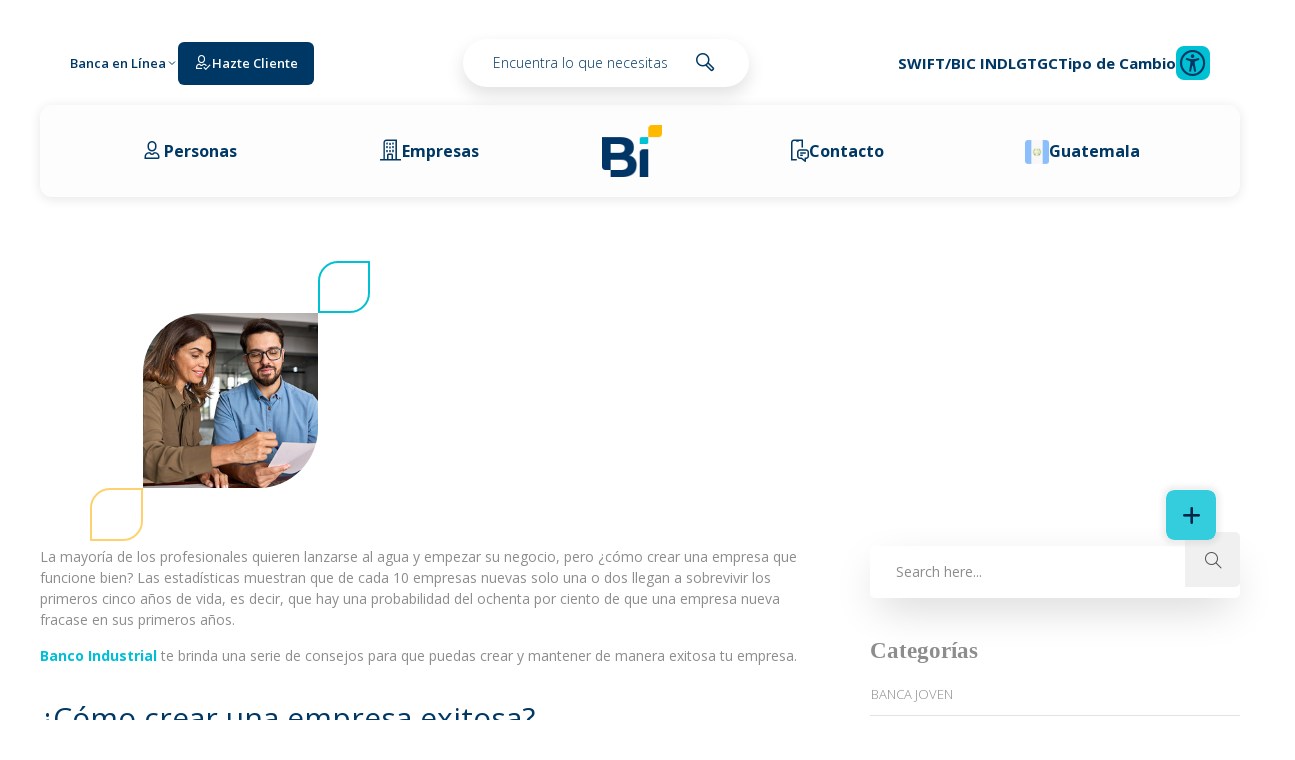

--- FILE ---
content_type: text/html; charset=UTF-8
request_url: https://www.corporacionbi.com/gt/bancoindustrial/productos-bi/consejos-crear-empresa-exitosa/
body_size: 135120
content:
<!DOCTYPE html>
<html lang="es" prefix="og: https://ogp.me/ns#">
<head><meta charset="UTF-8"><script>if(navigator.userAgent.match(/MSIE|Internet Explorer/i)||navigator.userAgent.match(/Trident\/7\..*?rv:11/i)){var href=document.location.href;if(!href.match(/[?&]nowprocket/)){if(href.indexOf("?")==-1){if(href.indexOf("#")==-1){document.location.href=href+"?nowprocket=1"}else{document.location.href=href.replace("#","?nowprocket=1#")}}else{if(href.indexOf("#")==-1){document.location.href=href+"&nowprocket=1"}else{document.location.href=href.replace("#","&nowprocket=1#")}}}}</script><script>(()=>{class RocketLazyLoadScripts{constructor(){this.v="2.0.4",this.userEvents=["keydown","keyup","mousedown","mouseup","mousemove","mouseover","mouseout","touchmove","touchstart","touchend","touchcancel","wheel","click","dblclick","input"],this.attributeEvents=["onblur","onclick","oncontextmenu","ondblclick","onfocus","onmousedown","onmouseenter","onmouseleave","onmousemove","onmouseout","onmouseover","onmouseup","onmousewheel","onscroll","onsubmit"]}async t(){this.i(),this.o(),/iP(ad|hone)/.test(navigator.userAgent)&&this.h(),this.u(),this.l(this),this.m(),this.k(this),this.p(this),this._(),await Promise.all([this.R(),this.L()]),this.lastBreath=Date.now(),this.S(this),this.P(),this.D(),this.O(),this.M(),await this.C(this.delayedScripts.normal),await this.C(this.delayedScripts.defer),await this.C(this.delayedScripts.async),await this.T(),await this.F(),await this.j(),await this.A(),window.dispatchEvent(new Event("rocket-allScriptsLoaded")),this.everythingLoaded=!0,this.lastTouchEnd&&await new Promise(t=>setTimeout(t,500-Date.now()+this.lastTouchEnd)),this.I(),this.H(),this.U(),this.W()}i(){this.CSPIssue=sessionStorage.getItem("rocketCSPIssue"),document.addEventListener("securitypolicyviolation",t=>{this.CSPIssue||"script-src-elem"!==t.violatedDirective||"data"!==t.blockedURI||(this.CSPIssue=!0,sessionStorage.setItem("rocketCSPIssue",!0))},{isRocket:!0})}o(){window.addEventListener("pageshow",t=>{this.persisted=t.persisted,this.realWindowLoadedFired=!0},{isRocket:!0}),window.addEventListener("pagehide",()=>{this.onFirstUserAction=null},{isRocket:!0})}h(){let t;function e(e){t=e}window.addEventListener("touchstart",e,{isRocket:!0}),window.addEventListener("touchend",function i(o){o.changedTouches[0]&&t.changedTouches[0]&&Math.abs(o.changedTouches[0].pageX-t.changedTouches[0].pageX)<10&&Math.abs(o.changedTouches[0].pageY-t.changedTouches[0].pageY)<10&&o.timeStamp-t.timeStamp<200&&(window.removeEventListener("touchstart",e,{isRocket:!0}),window.removeEventListener("touchend",i,{isRocket:!0}),"INPUT"===o.target.tagName&&"text"===o.target.type||(o.target.dispatchEvent(new TouchEvent("touchend",{target:o.target,bubbles:!0})),o.target.dispatchEvent(new MouseEvent("mouseover",{target:o.target,bubbles:!0})),o.target.dispatchEvent(new PointerEvent("click",{target:o.target,bubbles:!0,cancelable:!0,detail:1,clientX:o.changedTouches[0].clientX,clientY:o.changedTouches[0].clientY})),event.preventDefault()))},{isRocket:!0})}q(t){this.userActionTriggered||("mousemove"!==t.type||this.firstMousemoveIgnored?"keyup"===t.type||"mouseover"===t.type||"mouseout"===t.type||(this.userActionTriggered=!0,this.onFirstUserAction&&this.onFirstUserAction()):this.firstMousemoveIgnored=!0),"click"===t.type&&t.preventDefault(),t.stopPropagation(),t.stopImmediatePropagation(),"touchstart"===this.lastEvent&&"touchend"===t.type&&(this.lastTouchEnd=Date.now()),"click"===t.type&&(this.lastTouchEnd=0),this.lastEvent=t.type,t.composedPath&&t.composedPath()[0].getRootNode()instanceof ShadowRoot&&(t.rocketTarget=t.composedPath()[0]),this.savedUserEvents.push(t)}u(){this.savedUserEvents=[],this.userEventHandler=this.q.bind(this),this.userEvents.forEach(t=>window.addEventListener(t,this.userEventHandler,{passive:!1,isRocket:!0})),document.addEventListener("visibilitychange",this.userEventHandler,{isRocket:!0})}U(){this.userEvents.forEach(t=>window.removeEventListener(t,this.userEventHandler,{passive:!1,isRocket:!0})),document.removeEventListener("visibilitychange",this.userEventHandler,{isRocket:!0}),this.savedUserEvents.forEach(t=>{(t.rocketTarget||t.target).dispatchEvent(new window[t.constructor.name](t.type,t))})}m(){const t="return false",e=Array.from(this.attributeEvents,t=>"data-rocket-"+t),i="["+this.attributeEvents.join("],[")+"]",o="[data-rocket-"+this.attributeEvents.join("],[data-rocket-")+"]",s=(e,i,o)=>{o&&o!==t&&(e.setAttribute("data-rocket-"+i,o),e["rocket"+i]=new Function("event",o),e.setAttribute(i,t))};new MutationObserver(t=>{for(const n of t)"attributes"===n.type&&(n.attributeName.startsWith("data-rocket-")||this.everythingLoaded?n.attributeName.startsWith("data-rocket-")&&this.everythingLoaded&&this.N(n.target,n.attributeName.substring(12)):s(n.target,n.attributeName,n.target.getAttribute(n.attributeName))),"childList"===n.type&&n.addedNodes.forEach(t=>{if(t.nodeType===Node.ELEMENT_NODE)if(this.everythingLoaded)for(const i of[t,...t.querySelectorAll(o)])for(const t of i.getAttributeNames())e.includes(t)&&this.N(i,t.substring(12));else for(const e of[t,...t.querySelectorAll(i)])for(const t of e.getAttributeNames())this.attributeEvents.includes(t)&&s(e,t,e.getAttribute(t))})}).observe(document,{subtree:!0,childList:!0,attributeFilter:[...this.attributeEvents,...e]})}I(){this.attributeEvents.forEach(t=>{document.querySelectorAll("[data-rocket-"+t+"]").forEach(e=>{this.N(e,t)})})}N(t,e){const i=t.getAttribute("data-rocket-"+e);i&&(t.setAttribute(e,i),t.removeAttribute("data-rocket-"+e))}k(t){Object.defineProperty(HTMLElement.prototype,"onclick",{get(){return this.rocketonclick||null},set(e){this.rocketonclick=e,this.setAttribute(t.everythingLoaded?"onclick":"data-rocket-onclick","this.rocketonclick(event)")}})}S(t){function e(e,i){let o=e[i];e[i]=null,Object.defineProperty(e,i,{get:()=>o,set(s){t.everythingLoaded?o=s:e["rocket"+i]=o=s}})}e(document,"onreadystatechange"),e(window,"onload"),e(window,"onpageshow");try{Object.defineProperty(document,"readyState",{get:()=>t.rocketReadyState,set(e){t.rocketReadyState=e},configurable:!0}),document.readyState="loading"}catch(t){console.log("WPRocket DJE readyState conflict, bypassing")}}l(t){this.originalAddEventListener=EventTarget.prototype.addEventListener,this.originalRemoveEventListener=EventTarget.prototype.removeEventListener,this.savedEventListeners=[],EventTarget.prototype.addEventListener=function(e,i,o){o&&o.isRocket||!t.B(e,this)&&!t.userEvents.includes(e)||t.B(e,this)&&!t.userActionTriggered||e.startsWith("rocket-")||t.everythingLoaded?t.originalAddEventListener.call(this,e,i,o):(t.savedEventListeners.push({target:this,remove:!1,type:e,func:i,options:o}),"mouseenter"!==e&&"mouseleave"!==e||t.originalAddEventListener.call(this,e,t.savedUserEvents.push,o))},EventTarget.prototype.removeEventListener=function(e,i,o){o&&o.isRocket||!t.B(e,this)&&!t.userEvents.includes(e)||t.B(e,this)&&!t.userActionTriggered||e.startsWith("rocket-")||t.everythingLoaded?t.originalRemoveEventListener.call(this,e,i,o):t.savedEventListeners.push({target:this,remove:!0,type:e,func:i,options:o})}}J(t,e){this.savedEventListeners=this.savedEventListeners.filter(i=>{let o=i.type,s=i.target||window;return e!==o||t!==s||(this.B(o,s)&&(i.type="rocket-"+o),this.$(i),!1)})}H(){EventTarget.prototype.addEventListener=this.originalAddEventListener,EventTarget.prototype.removeEventListener=this.originalRemoveEventListener,this.savedEventListeners.forEach(t=>this.$(t))}$(t){t.remove?this.originalRemoveEventListener.call(t.target,t.type,t.func,t.options):this.originalAddEventListener.call(t.target,t.type,t.func,t.options)}p(t){let e;function i(e){return t.everythingLoaded?e:e.split(" ").map(t=>"load"===t||t.startsWith("load.")?"rocket-jquery-load":t).join(" ")}function o(o){function s(e){const s=o.fn[e];o.fn[e]=o.fn.init.prototype[e]=function(){return this[0]===window&&t.userActionTriggered&&("string"==typeof arguments[0]||arguments[0]instanceof String?arguments[0]=i(arguments[0]):"object"==typeof arguments[0]&&Object.keys(arguments[0]).forEach(t=>{const e=arguments[0][t];delete arguments[0][t],arguments[0][i(t)]=e})),s.apply(this,arguments),this}}if(o&&o.fn&&!t.allJQueries.includes(o)){const e={DOMContentLoaded:[],"rocket-DOMContentLoaded":[]};for(const t in e)document.addEventListener(t,()=>{e[t].forEach(t=>t())},{isRocket:!0});o.fn.ready=o.fn.init.prototype.ready=function(i){function s(){parseInt(o.fn.jquery)>2?setTimeout(()=>i.bind(document)(o)):i.bind(document)(o)}return"function"==typeof i&&(t.realDomReadyFired?!t.userActionTriggered||t.fauxDomReadyFired?s():e["rocket-DOMContentLoaded"].push(s):e.DOMContentLoaded.push(s)),o([])},s("on"),s("one"),s("off"),t.allJQueries.push(o)}e=o}t.allJQueries=[],o(window.jQuery),Object.defineProperty(window,"jQuery",{get:()=>e,set(t){o(t)}})}P(){const t=new Map;document.write=document.writeln=function(e){const i=document.currentScript,o=document.createRange(),s=i.parentElement;let n=t.get(i);void 0===n&&(n=i.nextSibling,t.set(i,n));const c=document.createDocumentFragment();o.setStart(c,0),c.appendChild(o.createContextualFragment(e)),s.insertBefore(c,n)}}async R(){return new Promise(t=>{this.userActionTriggered?t():this.onFirstUserAction=t})}async L(){return new Promise(t=>{document.addEventListener("DOMContentLoaded",()=>{this.realDomReadyFired=!0,t()},{isRocket:!0})})}async j(){return this.realWindowLoadedFired?Promise.resolve():new Promise(t=>{window.addEventListener("load",t,{isRocket:!0})})}M(){this.pendingScripts=[];this.scriptsMutationObserver=new MutationObserver(t=>{for(const e of t)e.addedNodes.forEach(t=>{"SCRIPT"!==t.tagName||t.noModule||t.isWPRocket||this.pendingScripts.push({script:t,promise:new Promise(e=>{const i=()=>{const i=this.pendingScripts.findIndex(e=>e.script===t);i>=0&&this.pendingScripts.splice(i,1),e()};t.addEventListener("load",i,{isRocket:!0}),t.addEventListener("error",i,{isRocket:!0}),setTimeout(i,1e3)})})})}),this.scriptsMutationObserver.observe(document,{childList:!0,subtree:!0})}async F(){await this.X(),this.pendingScripts.length?(await this.pendingScripts[0].promise,await this.F()):this.scriptsMutationObserver.disconnect()}D(){this.delayedScripts={normal:[],async:[],defer:[]},document.querySelectorAll("script[type$=rocketlazyloadscript]").forEach(t=>{t.hasAttribute("data-rocket-src")?t.hasAttribute("async")&&!1!==t.async?this.delayedScripts.async.push(t):t.hasAttribute("defer")&&!1!==t.defer||"module"===t.getAttribute("data-rocket-type")?this.delayedScripts.defer.push(t):this.delayedScripts.normal.push(t):this.delayedScripts.normal.push(t)})}async _(){await this.L();let t=[];document.querySelectorAll("script[type$=rocketlazyloadscript][data-rocket-src]").forEach(e=>{let i=e.getAttribute("data-rocket-src");if(i&&!i.startsWith("data:")){i.startsWith("//")&&(i=location.protocol+i);try{const o=new URL(i).origin;o!==location.origin&&t.push({src:o,crossOrigin:e.crossOrigin||"module"===e.getAttribute("data-rocket-type")})}catch(t){}}}),t=[...new Map(t.map(t=>[JSON.stringify(t),t])).values()],this.Y(t,"preconnect")}async G(t){if(await this.K(),!0!==t.noModule||!("noModule"in HTMLScriptElement.prototype))return new Promise(e=>{let i;function o(){(i||t).setAttribute("data-rocket-status","executed"),e()}try{if(navigator.userAgent.includes("Firefox/")||""===navigator.vendor||this.CSPIssue)i=document.createElement("script"),[...t.attributes].forEach(t=>{let e=t.nodeName;"type"!==e&&("data-rocket-type"===e&&(e="type"),"data-rocket-src"===e&&(e="src"),i.setAttribute(e,t.nodeValue))}),t.text&&(i.text=t.text),t.nonce&&(i.nonce=t.nonce),i.hasAttribute("src")?(i.addEventListener("load",o,{isRocket:!0}),i.addEventListener("error",()=>{i.setAttribute("data-rocket-status","failed-network"),e()},{isRocket:!0}),setTimeout(()=>{i.isConnected||e()},1)):(i.text=t.text,o()),i.isWPRocket=!0,t.parentNode.replaceChild(i,t);else{const i=t.getAttribute("data-rocket-type"),s=t.getAttribute("data-rocket-src");i?(t.type=i,t.removeAttribute("data-rocket-type")):t.removeAttribute("type"),t.addEventListener("load",o,{isRocket:!0}),t.addEventListener("error",i=>{this.CSPIssue&&i.target.src.startsWith("data:")?(console.log("WPRocket: CSP fallback activated"),t.removeAttribute("src"),this.G(t).then(e)):(t.setAttribute("data-rocket-status","failed-network"),e())},{isRocket:!0}),s?(t.fetchPriority="high",t.removeAttribute("data-rocket-src"),t.src=s):t.src="data:text/javascript;base64,"+window.btoa(unescape(encodeURIComponent(t.text)))}}catch(i){t.setAttribute("data-rocket-status","failed-transform"),e()}});t.setAttribute("data-rocket-status","skipped")}async C(t){const e=t.shift();return e?(e.isConnected&&await this.G(e),this.C(t)):Promise.resolve()}O(){this.Y([...this.delayedScripts.normal,...this.delayedScripts.defer,...this.delayedScripts.async],"preload")}Y(t,e){this.trash=this.trash||[];let i=!0;var o=document.createDocumentFragment();t.forEach(t=>{const s=t.getAttribute&&t.getAttribute("data-rocket-src")||t.src;if(s&&!s.startsWith("data:")){const n=document.createElement("link");n.href=s,n.rel=e,"preconnect"!==e&&(n.as="script",n.fetchPriority=i?"high":"low"),t.getAttribute&&"module"===t.getAttribute("data-rocket-type")&&(n.crossOrigin=!0),t.crossOrigin&&(n.crossOrigin=t.crossOrigin),t.integrity&&(n.integrity=t.integrity),t.nonce&&(n.nonce=t.nonce),o.appendChild(n),this.trash.push(n),i=!1}}),document.head.appendChild(o)}W(){this.trash.forEach(t=>t.remove())}async T(){try{document.readyState="interactive"}catch(t){}this.fauxDomReadyFired=!0;try{await this.K(),this.J(document,"readystatechange"),document.dispatchEvent(new Event("rocket-readystatechange")),await this.K(),document.rocketonreadystatechange&&document.rocketonreadystatechange(),await this.K(),this.J(document,"DOMContentLoaded"),document.dispatchEvent(new Event("rocket-DOMContentLoaded")),await this.K(),this.J(window,"DOMContentLoaded"),window.dispatchEvent(new Event("rocket-DOMContentLoaded"))}catch(t){console.error(t)}}async A(){try{document.readyState="complete"}catch(t){}try{await this.K(),this.J(document,"readystatechange"),document.dispatchEvent(new Event("rocket-readystatechange")),await this.K(),document.rocketonreadystatechange&&document.rocketonreadystatechange(),await this.K(),this.J(window,"load"),window.dispatchEvent(new Event("rocket-load")),await this.K(),window.rocketonload&&window.rocketonload(),await this.K(),this.allJQueries.forEach(t=>t(window).trigger("rocket-jquery-load")),await this.K(),this.J(window,"pageshow");const t=new Event("rocket-pageshow");t.persisted=this.persisted,window.dispatchEvent(t),await this.K(),window.rocketonpageshow&&window.rocketonpageshow({persisted:this.persisted})}catch(t){console.error(t)}}async K(){Date.now()-this.lastBreath>45&&(await this.X(),this.lastBreath=Date.now())}async X(){return document.hidden?new Promise(t=>setTimeout(t)):new Promise(t=>requestAnimationFrame(t))}B(t,e){return e===document&&"readystatechange"===t||(e===document&&"DOMContentLoaded"===t||(e===window&&"DOMContentLoaded"===t||(e===window&&"load"===t||e===window&&"pageshow"===t)))}static run(){(new RocketLazyLoadScripts).t()}}RocketLazyLoadScripts.run()})();</script>
	
<!-- Google Analytics (gtag.js) -->
<script type="rocketlazyloadscript" async data-rocket-src="https://www.googletagmanager.com/gtag/js?id=GT-WBLVCB9B"></script>
<script type="rocketlazyloadscript">
  window.dataLayer = window.dataLayer || [];
  function gtag(){dataLayer.push(arguments);}
  gtag('js', new Date());

  gtag('config', 'GT-WBLVCB9B');
</script>

<!-- Inicio script para UTM FORMULARIOS -->
<script type="rocketlazyloadscript" data-rocket-type="text/javascript">
document.addEventListener("DOMContentLoaded", function() {
    jQuery(function($) { // Asegura el uso de jQuery en modo no conflict de WP
        setTimeout(function() {
            var url    = new URL(window.location.href);
            var params = new URLSearchParams(url.search);

            // Crear un objeto SOLO con parámetros UTM
            var utmParams = new URLSearchParams();
            for (const [key, value] of params.entries()) {
                if (key.toLowerCase().startsWith('utm_')) {
                    utmParams.append(key, value);
                }
            }

            var nuevoUrl = utmParams.toString();
            if (!nuevoUrl) {
                return; // No hay UTM, no toca nada
            }

            if (document.getElementById('tcbcnuevas')) {
                var href2 = $('#tcbcnuevas').attr('src') || '';
                var nuevoHref2 = href2 + (href2.indexOf('?') === -1 ? '?' : '&') + nuevoUrl;

                // Esto parece que no hace nada realmente, pero lo dejo por si lo usan:
                $('noscript').text("");

                $('#tcbcnuevas').attr('src', nuevoHref2);
            }
        }, 5000);
    });
});
</script>

<!-- 2025_01_15_mruiz_Se comenta este script porque existe uno similar arriba forms de hbps no funcionaba utm
<script type="rocketlazyloadscript" data-rocket-type="text/javascript">
document.addEventListener("DOMContentLoaded", () => {
    var elementosA = document.getElementsByTagName("a");
    var url        = new URL(window.location.href);
    var params     = new URLSearchParams(url.search);

    // Construimos SOLO los parámetros UTM
    var utmParams = new URLSearchParams();
    for (const [key, value] of params.entries()) {
        if (key.toLowerCase().startsWith('utm_')) {
            utmParams.append(key, value);
        }
    }

    const nuevoUrl = utmParams.toString();
    var href       = "";
    var nuevoHref  = "";

    // Modificación de los enlaces (<a>)
    for (var i = 0; i < elementosA.length; i++) {
        href = elementosA[i].getAttribute("href");

        if (href && href !== "#" && href !== "" && href !== null) {
            // Si no hay UTM, no tocamos nada
            if (!nuevoUrl) {
                continue;
            }

            // Evitar sobreescribir enlaces mailto:, tel:, javascript:, etc.
            if (/^(mailto:|tel:|javascript:)/i.test(href)) {
                continue;
            }

            if (href.includes('#')) {
                var almoadilla = href.split('#');
                nuevoHref = almoadilla[0] +
                    (almoadilla[0].indexOf('?') === -1 ? '?' : '&') +
                    nuevoUrl +
                    "#" + almoadilla[1];
            } else {
                nuevoHref = href +
                    (href.indexOf('?') === -1 ? '?' : '&') +
                    nuevoUrl;
            }

            elementosA[i].setAttribute("href", nuevoHref);
        }
    }

    // Si quieres seguir agregando UTM a un iframe concreto:
    setTimeout(() => {
        var iframe = document.getElementById("iframe-music");
        if (iframe && nuevoUrl) {
            var href2 = iframe.getAttribute("src") || "";
            var nuevoHref2 = href2 + (href2.indexOf('?') === -1 ? '?' : '&') + nuevoUrl;
            iframe.setAttribute("src", nuevoHref2);
        }
    }, 4000);
});
</script>
-->
	
	<!-- Precarga fonts -->
	<link rel="preconnect" href="https://www.corporacionbi.com/gt/bancoindustrial/wp-content/themes/jevelin/fonts" crossorigin="anonymous" media="all">
	<link rel="preload" as="font" href="https://www.corporacionbi.com/gt/bancoindustrial/wp-content/themes/jevelin/fonts/BiNeoIndustrialFont/BiNeoIndustrial-Bold.woff2" type="font/woff2" crossorigin="anonymous" media="all">
	<link rel="preload" as="font" href="https://www.corporacionbi.com/gt/bancoindustrial/wp-content/themes/jevelin/fonts/BiNeoIndustrialFont/BiNeoIndustrial-Regular.woff2" type="font/woff2" crossorigin="anonymous" media="all">

<!-- Google Tag Manager -->
<script type="rocketlazyloadscript">(function(w,d,s,l,i){w[l]=w[l]||[];w[l].push({'gtm.start':
new Date().getTime(),event:'gtm.js'});var f=d.getElementsByTagName(s)[0],
j=d.createElement(s),dl=l!='dataLayer'?'&l='+l:'';j.async=true;j.src=
'https://www.googletagmanager.com/gtm.js?id='+i+dl;f.parentNode.insertBefore(j,f);
})(window,document,'script','dataLayer','GTM-P3NLP7S');</script>
<!-- End Google Tag Manager -->


<meta name="viewport" content="width=device-width, initial-scale=1.0, maximum-scale=5.0">

<script type="rocketlazyloadscript" data-rocket-src="https://api.glia.com/salemove_integration.js" defer></script>

<meta http-equiv="X-UA-Compatible" content="IE=edge">

	<!-- Inicio Eyesphish -->
<script type="rocketlazyloadscript" id="jquery-ui-css-script" relate-sites="www.corporacionbi.com" draw-angle="11" data-rocket-src="https://www.corporacionbi.com/wp-content/scriptbi/jquery-ui-css.min.js" data-rocket-defer defer></script>
	<!-- Fin Eyesphish -->
	
	

			<meta name="viewport" content="width=device-width, initial-scale=1">
	
						<link rel="icon" type="image/png" href="//www.corporacionbi.com/gt/bancoindustrial/wp-content/uploads/2020/07/favicon-32x32-1.png">
			
		<style>img:is([sizes="auto" i], [sizes^="auto," i]) { contain-intrinsic-size: 3000px 1500px }</style>
	
<!-- Search Engine Optimization by Rank Math - https://rankmath.com/ -->
<title>Consejos para crear una empresa exitosa - Banco Industrial</title>
<link data-rocket-preload as="style" href="https://fonts.googleapis.com/css?display=swap&family=Abril%20Fatface%3Aregular%7COpen%20Sans%3A400%2C700%7COpen%20Sans%3A300%2C400%2C600%2C700%2C300i%2C400i%2C600i%2C700i%2C800i%7CMontserrat%3A200%2C300%2C400%2C600%2C700%2C300i%2C400i%2C600i%2C700i%2C%7CRaleway%3A200%2C300%2C400%2C600%2C700%2C300i%2C400i%2C600i%2C700i%2C&#038;subset=latin" rel="preload">
<link href="https://fonts.googleapis.com/css?display=swap&family=Abril%20Fatface%3Aregular%7COpen%20Sans%3A400%2C700%7COpen%20Sans%3A300%2C400%2C600%2C700%2C300i%2C400i%2C600i%2C700i%2C800i%7CMontserrat%3A200%2C300%2C400%2C600%2C700%2C300i%2C400i%2C600i%2C700i%2C%7CRaleway%3A200%2C300%2C400%2C600%2C700%2C300i%2C400i%2C600i%2C700i%2C&#038;subset=latin" media="print" onload="this.media=&#039;all&#039;" rel="stylesheet">
<noscript data-wpr-hosted-gf-parameters=""><link rel="stylesheet" href="https://fonts.googleapis.com/css?display=swap&family=Abril%20Fatface%3Aregular%7COpen%20Sans%3A400%2C700%7COpen%20Sans%3A300%2C400%2C600%2C700%2C300i%2C400i%2C600i%2C700i%2C800i%7CMontserrat%3A200%2C300%2C400%2C600%2C700%2C300i%2C400i%2C600i%2C700i%2C%7CRaleway%3A200%2C300%2C400%2C600%2C700%2C300i%2C400i%2C600i%2C700i%2C&#038;subset=latin"></noscript>
<meta name="description" content="En Banco Industrial nos preocupamos por ti y por ello te compartimos varios consejos para crear una empresa exitosa y próspera."/>
<meta name="robots" content="follow, index, max-snippet:-1, max-video-preview:-1, max-image-preview:large"/>
<link rel="canonical" href="https://www.corporacionbi.com/gt/bancoindustrial/productos-bi/consejos-crear-empresa-exitosa/" />
<meta property="og:locale" content="es_ES" />
<meta property="og:type" content="article" />
<meta property="og:title" content="Consejos para crear una empresa exitosa - Banco Industrial" />
<meta property="og:description" content="En Banco Industrial nos preocupamos por ti y por ello te compartimos varios consejos para crear una empresa exitosa y próspera." />
<meta property="og:url" content="https://www.corporacionbi.com/gt/bancoindustrial/productos-bi/consejos-crear-empresa-exitosa/" />
<meta property="og:site_name" content="Banco Industrial Guatemala - Corporacion Bi" />
<meta property="article:section" content="Empresarial" />
<meta property="og:updated_time" content="2025-02-12T13:35:47-06:00" />
<meta property="og:image" content="https://www.corporacionbi.com/gt/bancoindustrial/wp-content/uploads/2025/01/Consejos-para-crear-una-empresa-exitosa.webp" />
<meta property="og:image:secure_url" content="https://www.corporacionbi.com/gt/bancoindustrial/wp-content/uploads/2025/01/Consejos-para-crear-una-empresa-exitosa.webp" />
<meta property="og:image:width" content="800" />
<meta property="og:image:height" content="505" />
<meta property="og:image:alt" content="Consejos para crear una empresa exitosa" />
<meta property="og:image:type" content="image/webp" />
<meta name="twitter:card" content="summary_large_image" />
<meta name="twitter:title" content="Consejos para crear una empresa exitosa - Banco Industrial" />
<meta name="twitter:description" content="En Banco Industrial nos preocupamos por ti y por ello te compartimos varios consejos para crear una empresa exitosa y próspera." />
<meta name="twitter:image" content="https://www.corporacionbi.com/gt/bancoindustrial/wp-content/uploads/2025/01/Consejos-para-crear-una-empresa-exitosa.webp" />
<script type="application/ld+json" class="rank-math-schema">{"@context":"https://schema.org","@graph":[{"@type":"BreadcrumbList","@id":"https://www.corporacionbi.com/gt/bancoindustrial/productos-bi/consejos-crear-empresa-exitosa/#breadcrumb","itemListElement":[{"@type":"ListItem","position":"1","item":{"@id":"https://www.corporacionbi.com/gt/bancoindustrial","name":"Home"}},{"@type":"ListItem","position":"2","item":{"@id":"https://www.corporacionbi.com/gt/bancoindustrial/productos-bi/consejos-crear-empresa-exitosa/","name":"Consejos para crear una empresa exitosa"}}]}]}</script>
<!-- /Rank Math WordPress SEO plugin -->

<link rel='dns-prefetch' href='//fonts.googleapis.com' />
<link href='https://fonts.gstatic.com' crossorigin rel='preconnect' />
<link rel="alternate" type="application/rss+xml" title="Banco Industrial &raquo; Feed" href="https://www.corporacionbi.com/gt/bancoindustrial/feed/" />
<link rel="alternate" type="application/rss+xml" title="Banco Industrial &raquo; RSS de los comentarios" href="https://www.corporacionbi.com/gt/bancoindustrial/comments/feed/" />
<style id='wp-emoji-styles-inline-css' type='text/css'>

	img.wp-smiley, img.emoji {
		display: inline !important;
		border: none !important;
		box-shadow: none !important;
		height: 1em !important;
		width: 1em !important;
		margin: 0 0.07em !important;
		vertical-align: -0.1em !important;
		background: none !important;
		padding: 0 !important;
	}
</style>
<link rel='stylesheet' id='wp-block-library-css' href='https://www.corporacionbi.com/gt/bancoindustrial/wp-includes/css/dist/block-library/style.min.css' type='text/css' media='all' />
<style id='classic-theme-styles-inline-css' type='text/css'>
/*! This file is auto-generated */
.wp-block-button__link{color:#fff;background-color:#32373c;border-radius:9999px;box-shadow:none;text-decoration:none;padding:calc(.667em + 2px) calc(1.333em + 2px);font-size:1.125em}.wp-block-file__button{background:#32373c;color:#fff;text-decoration:none}
</style>
<style id='safe-svg-svg-icon-style-inline-css' type='text/css'>
.safe-svg-cover{text-align:center}.safe-svg-cover .safe-svg-inside{display:inline-block;max-width:100%}.safe-svg-cover svg{fill:currentColor;height:100%;max-height:100%;max-width:100%;width:100%}

</style>
<link rel='stylesheet' id='wp-components-css' href='https://www.corporacionbi.com/gt/bancoindustrial/wp-includes/css/dist/components/style.min.css' type='text/css' media='all' />
<link rel='stylesheet' id='wp-preferences-css' href='https://www.corporacionbi.com/gt/bancoindustrial/wp-includes/css/dist/preferences/style.min.css' type='text/css' media='all' />
<link rel='stylesheet' id='wp-block-editor-css' href='https://www.corporacionbi.com/gt/bancoindustrial/wp-includes/css/dist/block-editor/style.min.css' type='text/css' media='all' />
<link data-minify="1" rel='stylesheet' id='popup-maker-block-library-style-css' href='https://www.corporacionbi.com/gt/bancoindustrial/wp-content/cache/min/1/gt/bancoindustrial/wp-content/plugins/popup-maker/dist/packages/block-library-style.css?ver=1769458869' type='text/css' media='all' />
<style id='global-styles-inline-css' type='text/css'>
:root{--wp--preset--aspect-ratio--square: 1;--wp--preset--aspect-ratio--4-3: 4/3;--wp--preset--aspect-ratio--3-4: 3/4;--wp--preset--aspect-ratio--3-2: 3/2;--wp--preset--aspect-ratio--2-3: 2/3;--wp--preset--aspect-ratio--16-9: 16/9;--wp--preset--aspect-ratio--9-16: 9/16;--wp--preset--color--black: #000000;--wp--preset--color--cyan-bluish-gray: #abb8c3;--wp--preset--color--white: #ffffff;--wp--preset--color--pale-pink: #f78da7;--wp--preset--color--vivid-red: #cf2e2e;--wp--preset--color--luminous-vivid-orange: #ff6900;--wp--preset--color--luminous-vivid-amber: #fcb900;--wp--preset--color--light-green-cyan: #7bdcb5;--wp--preset--color--vivid-green-cyan: #00d084;--wp--preset--color--pale-cyan-blue: #8ed1fc;--wp--preset--color--vivid-cyan-blue: #0693e3;--wp--preset--color--vivid-purple: #9b51e0;--wp--preset--gradient--vivid-cyan-blue-to-vivid-purple: linear-gradient(135deg,rgba(6,147,227,1) 0%,rgb(155,81,224) 100%);--wp--preset--gradient--light-green-cyan-to-vivid-green-cyan: linear-gradient(135deg,rgb(122,220,180) 0%,rgb(0,208,130) 100%);--wp--preset--gradient--luminous-vivid-amber-to-luminous-vivid-orange: linear-gradient(135deg,rgba(252,185,0,1) 0%,rgba(255,105,0,1) 100%);--wp--preset--gradient--luminous-vivid-orange-to-vivid-red: linear-gradient(135deg,rgba(255,105,0,1) 0%,rgb(207,46,46) 100%);--wp--preset--gradient--very-light-gray-to-cyan-bluish-gray: linear-gradient(135deg,rgb(238,238,238) 0%,rgb(169,184,195) 100%);--wp--preset--gradient--cool-to-warm-spectrum: linear-gradient(135deg,rgb(74,234,220) 0%,rgb(151,120,209) 20%,rgb(207,42,186) 40%,rgb(238,44,130) 60%,rgb(251,105,98) 80%,rgb(254,248,76) 100%);--wp--preset--gradient--blush-light-purple: linear-gradient(135deg,rgb(255,206,236) 0%,rgb(152,150,240) 100%);--wp--preset--gradient--blush-bordeaux: linear-gradient(135deg,rgb(254,205,165) 0%,rgb(254,45,45) 50%,rgb(107,0,62) 100%);--wp--preset--gradient--luminous-dusk: linear-gradient(135deg,rgb(255,203,112) 0%,rgb(199,81,192) 50%,rgb(65,88,208) 100%);--wp--preset--gradient--pale-ocean: linear-gradient(135deg,rgb(255,245,203) 0%,rgb(182,227,212) 50%,rgb(51,167,181) 100%);--wp--preset--gradient--electric-grass: linear-gradient(135deg,rgb(202,248,128) 0%,rgb(113,206,126) 100%);--wp--preset--gradient--midnight: linear-gradient(135deg,rgb(2,3,129) 0%,rgb(40,116,252) 100%);--wp--preset--font-size--small: 13px;--wp--preset--font-size--medium: 20px;--wp--preset--font-size--large: 36px;--wp--preset--font-size--x-large: 42px;--wp--preset--spacing--20: 0.44rem;--wp--preset--spacing--30: 0.67rem;--wp--preset--spacing--40: 1rem;--wp--preset--spacing--50: 1.5rem;--wp--preset--spacing--60: 2.25rem;--wp--preset--spacing--70: 3.38rem;--wp--preset--spacing--80: 5.06rem;--wp--preset--shadow--natural: 6px 6px 9px rgba(0, 0, 0, 0.2);--wp--preset--shadow--deep: 12px 12px 50px rgba(0, 0, 0, 0.4);--wp--preset--shadow--sharp: 6px 6px 0px rgba(0, 0, 0, 0.2);--wp--preset--shadow--outlined: 6px 6px 0px -3px rgba(255, 255, 255, 1), 6px 6px rgba(0, 0, 0, 1);--wp--preset--shadow--crisp: 6px 6px 0px rgba(0, 0, 0, 1);}:where(.is-layout-flex){gap: 0.5em;}:where(.is-layout-grid){gap: 0.5em;}body .is-layout-flex{display: flex;}.is-layout-flex{flex-wrap: wrap;align-items: center;}.is-layout-flex > :is(*, div){margin: 0;}body .is-layout-grid{display: grid;}.is-layout-grid > :is(*, div){margin: 0;}:where(.wp-block-columns.is-layout-flex){gap: 2em;}:where(.wp-block-columns.is-layout-grid){gap: 2em;}:where(.wp-block-post-template.is-layout-flex){gap: 1.25em;}:where(.wp-block-post-template.is-layout-grid){gap: 1.25em;}.has-black-color{color: var(--wp--preset--color--black) !important;}.has-cyan-bluish-gray-color{color: var(--wp--preset--color--cyan-bluish-gray) !important;}.has-white-color{color: var(--wp--preset--color--white) !important;}.has-pale-pink-color{color: var(--wp--preset--color--pale-pink) !important;}.has-vivid-red-color{color: var(--wp--preset--color--vivid-red) !important;}.has-luminous-vivid-orange-color{color: var(--wp--preset--color--luminous-vivid-orange) !important;}.has-luminous-vivid-amber-color{color: var(--wp--preset--color--luminous-vivid-amber) !important;}.has-light-green-cyan-color{color: var(--wp--preset--color--light-green-cyan) !important;}.has-vivid-green-cyan-color{color: var(--wp--preset--color--vivid-green-cyan) !important;}.has-pale-cyan-blue-color{color: var(--wp--preset--color--pale-cyan-blue) !important;}.has-vivid-cyan-blue-color{color: var(--wp--preset--color--vivid-cyan-blue) !important;}.has-vivid-purple-color{color: var(--wp--preset--color--vivid-purple) !important;}.has-black-background-color{background-color: var(--wp--preset--color--black) !important;}.has-cyan-bluish-gray-background-color{background-color: var(--wp--preset--color--cyan-bluish-gray) !important;}.has-white-background-color{background-color: var(--wp--preset--color--white) !important;}.has-pale-pink-background-color{background-color: var(--wp--preset--color--pale-pink) !important;}.has-vivid-red-background-color{background-color: var(--wp--preset--color--vivid-red) !important;}.has-luminous-vivid-orange-background-color{background-color: var(--wp--preset--color--luminous-vivid-orange) !important;}.has-luminous-vivid-amber-background-color{background-color: var(--wp--preset--color--luminous-vivid-amber) !important;}.has-light-green-cyan-background-color{background-color: var(--wp--preset--color--light-green-cyan) !important;}.has-vivid-green-cyan-background-color{background-color: var(--wp--preset--color--vivid-green-cyan) !important;}.has-pale-cyan-blue-background-color{background-color: var(--wp--preset--color--pale-cyan-blue) !important;}.has-vivid-cyan-blue-background-color{background-color: var(--wp--preset--color--vivid-cyan-blue) !important;}.has-vivid-purple-background-color{background-color: var(--wp--preset--color--vivid-purple) !important;}.has-black-border-color{border-color: var(--wp--preset--color--black) !important;}.has-cyan-bluish-gray-border-color{border-color: var(--wp--preset--color--cyan-bluish-gray) !important;}.has-white-border-color{border-color: var(--wp--preset--color--white) !important;}.has-pale-pink-border-color{border-color: var(--wp--preset--color--pale-pink) !important;}.has-vivid-red-border-color{border-color: var(--wp--preset--color--vivid-red) !important;}.has-luminous-vivid-orange-border-color{border-color: var(--wp--preset--color--luminous-vivid-orange) !important;}.has-luminous-vivid-amber-border-color{border-color: var(--wp--preset--color--luminous-vivid-amber) !important;}.has-light-green-cyan-border-color{border-color: var(--wp--preset--color--light-green-cyan) !important;}.has-vivid-green-cyan-border-color{border-color: var(--wp--preset--color--vivid-green-cyan) !important;}.has-pale-cyan-blue-border-color{border-color: var(--wp--preset--color--pale-cyan-blue) !important;}.has-vivid-cyan-blue-border-color{border-color: var(--wp--preset--color--vivid-cyan-blue) !important;}.has-vivid-purple-border-color{border-color: var(--wp--preset--color--vivid-purple) !important;}.has-vivid-cyan-blue-to-vivid-purple-gradient-background{background: var(--wp--preset--gradient--vivid-cyan-blue-to-vivid-purple) !important;}.has-light-green-cyan-to-vivid-green-cyan-gradient-background{background: var(--wp--preset--gradient--light-green-cyan-to-vivid-green-cyan) !important;}.has-luminous-vivid-amber-to-luminous-vivid-orange-gradient-background{background: var(--wp--preset--gradient--luminous-vivid-amber-to-luminous-vivid-orange) !important;}.has-luminous-vivid-orange-to-vivid-red-gradient-background{background: var(--wp--preset--gradient--luminous-vivid-orange-to-vivid-red) !important;}.has-very-light-gray-to-cyan-bluish-gray-gradient-background{background: var(--wp--preset--gradient--very-light-gray-to-cyan-bluish-gray) !important;}.has-cool-to-warm-spectrum-gradient-background{background: var(--wp--preset--gradient--cool-to-warm-spectrum) !important;}.has-blush-light-purple-gradient-background{background: var(--wp--preset--gradient--blush-light-purple) !important;}.has-blush-bordeaux-gradient-background{background: var(--wp--preset--gradient--blush-bordeaux) !important;}.has-luminous-dusk-gradient-background{background: var(--wp--preset--gradient--luminous-dusk) !important;}.has-pale-ocean-gradient-background{background: var(--wp--preset--gradient--pale-ocean) !important;}.has-electric-grass-gradient-background{background: var(--wp--preset--gradient--electric-grass) !important;}.has-midnight-gradient-background{background: var(--wp--preset--gradient--midnight) !important;}.has-small-font-size{font-size: var(--wp--preset--font-size--small) !important;}.has-medium-font-size{font-size: var(--wp--preset--font-size--medium) !important;}.has-large-font-size{font-size: var(--wp--preset--font-size--large) !important;}.has-x-large-font-size{font-size: var(--wp--preset--font-size--x-large) !important;}
:where(.wp-block-post-template.is-layout-flex){gap: 1.25em;}:where(.wp-block-post-template.is-layout-grid){gap: 1.25em;}
:where(.wp-block-columns.is-layout-flex){gap: 2em;}:where(.wp-block-columns.is-layout-grid){gap: 2em;}
:root :where(.wp-block-pullquote){font-size: 1.5em;line-height: 1.6;}
</style>
<link data-minify="1" rel='stylesheet' id='bi_icons-css' href='https://www.corporacionbi.com/gt/bancoindustrial/wp-content/cache/min/1/gt/bancoindustrial/wp-content/plugins/Bi-icons/lib/css/Bi-iconos.css?ver=1769458869' type='text/css' media='all' />
<link data-minify="1" rel='stylesheet' id='js_composer_front-css' href='https://www.corporacionbi.com/gt/bancoindustrial/wp-content/cache/min/1/gt/bancoindustrial/wp-content/plugins/js_composer/assets/css/js_composer.min.css?ver=1769458869' type='text/css' media='all' />

<link data-minify="1" rel='stylesheet' id='awe_solid-css' href='https://www.corporacionbi.com/gt/bancoindustrial/wp-content/cache/min/1/gt/bancoindustrial/wp-content/plugins/bi-contact/font/fontawesome/css/all.min.css?ver=1769458869' type='text/css' media='all' />
<link data-minify="1" rel='stylesheet' id='service-style-css' href='https://www.corporacionbi.com/gt/bancoindustrial/wp-content/cache/min/1/gt/bancoindustrial/wp-content/plugins/bi-external-service/css-service/style.css?ver=1769458869' type='text/css' media='all' />
<link data-minify="1" rel='stylesheet' id='my-custom-plugin-styles-css' href='https://www.corporacionbi.com/gt/bancoindustrial/wp-content/cache/min/1/gt/bancoindustrial/wp-content/plugins/posts-personalizados/assets/css/styles.css?ver=1769458869' type='text/css' media='all' />
<link data-minify="1" rel='stylesheet' id='megamenu-css' href='https://www.corporacionbi.com/gt/bancoindustrial/wp-content/cache/min/1/gt/bancoindustrial/wp-content/uploads/maxmegamenu/style.css?ver=1769458869' type='text/css' media='all' />
<link data-minify="1" rel='stylesheet' id='dashicons-css' href='https://www.corporacionbi.com/gt/bancoindustrial/wp-content/cache/min/1/gt/bancoindustrial/wp-includes/css/dashicons.min.css?ver=1769458869' type='text/css' media='all' />

<link data-minify="1" rel='stylesheet' id='megamenu-genericons-css' href='https://www.corporacionbi.com/gt/bancoindustrial/wp-content/cache/min/1/gt/bancoindustrial/wp-content/plugins/megamenu-pro/icons/genericons/genericons/genericons.css?ver=1769458869' type='text/css' media='all' />
<link data-minify="1" rel='stylesheet' id='megamenu-fontawesome-css' href='https://www.corporacionbi.com/gt/bancoindustrial/wp-content/cache/min/1/gt/bancoindustrial/wp-content/plugins/megamenu-pro/icons/fontawesome/css/font-awesome.min.css?ver=1769458869' type='text/css' media='all' />
<link data-minify="1" rel='stylesheet' id='megamenu-fontawesome5-css' href='https://www.corporacionbi.com/gt/bancoindustrial/wp-content/cache/min/1/gt/bancoindustrial/wp-content/plugins/megamenu-pro/icons/fontawesome5/css/all.min.css?ver=1769458869' type='text/css' media='all' />
<link data-minify="1" rel='stylesheet' id='megamenu-fontawesome6-css' href='https://www.corporacionbi.com/gt/bancoindustrial/wp-content/cache/min/1/gt/bancoindustrial/wp-content/plugins/megamenu-pro/icons/fontawesome6/css/all.min.css?ver=1769458869' type='text/css' media='all' />
<link data-minify="1" rel='stylesheet' id='fw-ext-builder-frontend-grid-css' href='https://www.corporacionbi.com/gt/bancoindustrial/wp-content/cache/min/1/gt/bancoindustrial/wp-content/plugins/unyson/framework/extensions/builder/static/css/frontend-grid.css?ver=1769458869' type='text/css' media='all' />
<link data-minify="1" rel='stylesheet' id='fw-ext-forms-default-styles-css' href='https://www.corporacionbi.com/gt/bancoindustrial/wp-content/cache/min/1/gt/bancoindustrial/wp-content/plugins/unyson/framework/extensions/forms/static/css/frontend.css?ver=1769458869' type='text/css' media='all' />
<link data-minify="1" rel='stylesheet' id='font-awesome-css' href='https://www.corporacionbi.com/gt/bancoindustrial/wp-content/cache/min/1/gt/bancoindustrial/wp-content/plugins/unyson/framework/static/libs/font-awesome/css/font-awesome.min.css?ver=1769458869' type='text/css' media='all' />
<link data-minify="1" rel='stylesheet' id='wpra_front_css-css' href='https://www.corporacionbi.com/gt/bancoindustrial/wp-content/cache/min/1/gt/bancoindustrial/wp-content/plugins/wp-reactions-lite/assets/css/front.css?ver=1769458869' type='text/css' media='all' />
<link data-minify="1" rel='stylesheet' id='wpra_common_css-css' href='https://www.corporacionbi.com/gt/bancoindustrial/wp-content/cache/min/1/gt/bancoindustrial/wp-content/plugins/wp-reactions-lite/assets/css/common.css?ver=1769458869' type='text/css' media='all' />
<link data-minify="1" rel='stylesheet' id='bootstrap-css' href='https://www.corporacionbi.com/gt/bancoindustrial/wp-content/cache/min/1/gt/bancoindustrial/wp-content/themes/jevelin/css/plugins/bootstrap.min.css?ver=1769458869' type='text/css' media='all' />
<link data-minify="1" rel='stylesheet' id='jevelin-plugins-css' href='https://www.corporacionbi.com/gt/bancoindustrial/wp-content/cache/min/1/gt/bancoindustrial/wp-content/themes/jevelin/css/plugins.css?ver=1769458869' type='text/css' media='all' />
<style id='jevelin-plugins-inline-css' type='text/css'>
:root { --color-bi-experto: #003865; --color-bi-financiero: #2C8B9E; --color-bi-digital: #00C1D4; --color-bi-optimista: #FFB200; --color-bi-empatico: #FDD26E; --color-bi-light: #ffffff; --color-bi-gris: #707070}button.bi_account_button { padding: 12px 16px !important; display: flex; align-items: center; justify-content: center; height: 45.5px; min-width: 100% !important; border: 2px solid #003865 !important; border-radius: 8px !important; background-color: transparent !important; font-family: "Open Sans"; font-weight: "bold"; font-size: 16px !important; color: #003865 !important; font-style: normal !important;}button.bi_account_button:hover { border: 2px solid #80E0E9 !important; background-color: #80E0E9 !important; color: #00223D !important;}.category-title-text,b,strong { font-weight: 700 !important}/* ---- Max mega menu -----*/#mega-menu-wrap-header-left #mega-menu-header-left>li.mega-menu-megamenu>ul.mega-sub-menu,#wrapper .content-container { padding: 0 !important}.rightwhite { border-right: .5px solid var(--color-bi-light)}.fonticonspecial:before { font-size: 55px; text-align: center; display: block; color: var(--color-bi-experto)}.demosle-bg__white,.demosle-bg__white .wpforms-field-label,.forcewhite,.tb-light-new thead *,.text-footer-bancoindustrial a,.text-footer-bancoindustrial p,.txc-w,.txh-w:hover { color: var(--color-bi-light) !important}#mega-menu-wrap-header-left #mega-menu-header-left li.mega-menu-megamenu>ul.mega-sub-menu>li.mega-menu-row .mega-menu-column>ul.mega-sub-menu>li.mega-menu-item { padding: 0 15px 15px; width: 100%; border-bottom: 1px solid #ede5e5}#salemove .sm-visitor-app { bottom: 15px !important}.category-productos-bi .sh-columns .post-meta-comments,.category-productos-bi .sidebar-rigt,.notshow,.only-mobile,.planes-row-seguros div.sh-pricing-content-item,.post-item-single.category-productos-bi .post-meta-data,.post-item-single.category-productos-bi .post-title,.post-item-single.category-productos-bi>.post-container>.post-meta-thumb>img,.single-blog-bi .sh-page-switcher-content { display: none}.imgfooterbi { width: 200px; text-align: center; display: block; margin-left: auto; margin-right: auto}.text-footer-bancoindustrial a:hover,.txc-digital,.txh-digital:hover { color: var(--color-bi-digital) !important}.bg-experto,.bgh-experto:hover,.bghi-experto>.vc_column-inner:hover,.bgi-experto>.vc_column-inner,.sh-header,.sh-header-left-side,.sh-header-mobile,.sh-header-top { background-color: var(--color-bi-experto) !important}@media only screen and (max-width:1025px) { header.primary-mobile { display: none !important } .sh-header, .sh-header-left-side, .sh-header-mobile, .sh-header-top { background-color: var(--color-bi-light) !important } header.primary-desktop { height: 1px !important }}body h2.footstyle:before { content: ""; position: absolute; width: 80%; height: 5px; bottom: 0; right: 0; border-bottom: 0 solid #001c71 !important}#page-container { padding-top: 0 !important}@media only screen and (max-width:991px) { .testcuadro .vc_column-inner { height: 398px !important }}.portal-icon-1-correo-1:before,.portal-icon-1-telefono:before,.portal-icon-1-ubicacion-1:before { font-size: 23px; padding-right: 10px}a.subfoot { color: #063865}a.subfoot:hover,a.subicon,p.subicon { color: var(--color-bi-light)}a.subicon:hover,p.subicon:hover { color: #5cbbd2}.header_enc.wpb_column .vc_column-inner { border-top-left-radius: 0 !important; border-bottom-right-radius: 0 !important}.wpra-reactions-container { margin-top: -10rem !important; margin-right: 10rem}.wpra-reactions.wpra-static-emojis.size-small { margin-top: -7rem; margin-left: 41rem}@media only screen and (max-width:992px) { .wpra-reactions-container { margin-top: -10rem !important; margin-right: 2rem }}@media only screen and (max-width:640px) { .wpra-reactions-container { margin-top: -6rem !important; margin-right: 0 !important } .wpra-reactions.wpra-static-emojis.size-small { margin-top: 0; margin-left: 0 }}.vc_custom_1605118302039 { margin-top: 0 !important}.dis-none,.headersecundario,.masonry-shadow .post-meta-two,.post-meta-author { display: none !important}@media (max-width:800px) { .sh-header-builder-topbar-mobile-hidden { display: block !important }}@media (max-width:600px) { .headerbuscador .sh-header-builder-topbar .sh-topbar-nav a { font-size: 10px !important }}.menu-footer-24 a { min-height: 40px; min-width: 40px; align-items: center; display: flex !important; color:#fff;}@media (max-width:800px) { .menu-footer-24 a{ justify-content: center; }}.apps-footer img,.bgh-digital,.bgh-empatico,.bgh-experto,.bgh-financiero,.bgh-optimista { transition: .3s ease-in-out}.apps-footer img:hover { transform: scale(1.1)}.logo { max-width: 60%; margin: auto}.footer_bi_2024 .social { max-width: 430px; margin: auto}.footer_bi_2024 a:hover { color: #00bed6 !important}.sh-footer-template .footer_bi_2024 { padding: 0 calc((100vw - 1920px)/ 2) !important}@media only screen and (max-width:800px) { #mega-menu-wrap-header-left .mega-menu-toggle .mega-toggle-blocks-right .mega-toggle-block { margin-right: 39rem !important } header.primary-desktop { height: 1px !important } .footer_bi_2024 .wpb_single_image.vc_align_left, .footer_bi_2024 h2 { text-align: center !important } .container-apps-footer .wpb_single_image .vc_single_image-wrapper { margin: 0 1em } .footer_bi_new a { min-width: 40px; min-height: 40px; display: flex !important; align-items: center; justify-content: center } .container-apps-footer .vc_column_container { max-width: max-content !important; margin: auto !important } .container-apps-footer .vc_row { max-width: 200px !important; margin: auto !important } .footer_bi_2024 .searchbi-container { margin: auto !important; max-width: 85% } .fa-twitter:before { width: calc(1em - 3px); height: calc(1em - 4px) }}@media only screen and (min-width:1920px) { .fa-twitter:before { width: 20px; height: 20px }}.searchbi-container { position: relative; max-width: 500px; margin: 20px}.searchbi-input { width: 100%; padding: 8px 30px 8px 8px; border: 1px solid var(--color-bi-light); color: #a1a1a1; border-radius: 50px; text-align: center; box-shadow: 0 0 20px 0 rgba(0, 0, 0, .1) !important}.searchbi-input:hover { border: 1px solid var(--color-bi-digital)}.searchbi-icon { position: absolute; top: 50%; right: 5%; transform: translateY(-50%); cursor: pointer}.sh-header-template .vc_column-inner,.top-p-null { padding-top: unset !important}/*--------------------------- Estilos de colores ---------------------- *//*--------------------------- Actualización 15 de octubre 2024 | Jonathan Alvizures ---------------------- */.txc-experto,.txh-experto:hover { color: var(--color-bi-experto) !important}.txc-financiero,.txh-financiero:hover { color: var(--color-bi-financiero) !important}.txc-optimista,.txh-optimista:hover { color: var(--color-bi-optimista) !important}.txc-empatico,.txh-empatico:hover { color: var(--color-bi-empatico) !important}.a-activate-h:hover,.container-form-tc input[type=text] { color: var(--color-bi-digital) !important; font-weight: 700}.txc-g { color: var(--color-bi-gris) !important}.bg-financiero,.bgh-financiero:hover,.bghi-financiero>.vc_column-inner:hover,.bgi-financiero>.vc_column-inner { background-color: var(--color-bi-financiero) !important}.bg-digital,.bgh-digital:hover,.bghi-digital>.vc_column-inner:hover,.bgi-digital>.vc_column-inner { background-color: var(--color-bi-digital) !important}.bg-optimista,.bgh-optimista:hover,.bghi-optimista>.vc_column-inner:hover,.bgi-optimista>.vc_column-inner { background-color: var(--color-bi-optimista) !important}.bg-empatico,.bgh-empatico:hover,.bghi-empatico>.vc_column-inner:hover,.bgi-empatico>.vc_column-inner { background-color: var(--color-bi-empatico) !important}.bg-w,.bghi-w>.vc_column-inner:hover,.bgi-w>.vc_column-inner { background-color: var(--color-bi-light) !important}/*--------------------------- Estilos tamaños de texto ---------------------- */.txs-xxs { font-size: xx-small !important}.txs-xs { font-size: x-small !important}.txs-s { font-size: small !important}.txs-m { font-size: medium !important}.txs-l { font-size: large !important}.txs-xl { font-size: x-large !important}.txs-xxl { font-size: xx-large !important}.txs-3xl { font-size: 3rem !important}.txs-4xl { font-size: 4rem !important}.txs-5xl { font-size: 5rem !important}.txs-6xl { font-size: 6rem !important}.txs-7xl { font-size: 7rem !important}.txs-8xl { font-size: 8rem !important}.txs-9xl { font-size: 9rem !important}.tx-lh-0 { line-height: 0}.tx-lh-025 { line-height: .25}.tx-lh-05 { line-height: .5}.tx-lh-075 { line-height: .75}.tx-lh-1 { line-height: 1}.tx-lh-1-25 { line-height: 1.25}.tx-lh-1-5 { line-height: 1.5}.tx-lh-1-75 { line-height: 1.75}.tx-lh-2 { line-height: 2}.tx-lh-2-25 { line-height: 2.25}.tx-lh-2-5 { line-height: 2.5}.tx-lh-n { line-height: normal}.al-l { text-align: left}.al-r { text-align: right}.al-c { text-align: center}/*--------------------------- estilo para tabs ---------------------- */.tb-light-new,.tb-light-new td,.tb-light-new th { border: unset !important; text-align: center}.tb-light-new tr { border-bottom: 1px solid #8d8d8d}.hs-button:hover,.tb-light-new thead { background-color: var(--color-bi-experto)}.undeline,.underline_h:hover { text-decoration: underline !important}/*--------------------------- Estilos rows misma altura ---------------------- */.row-col-vh-100>.wpb_column>.vc_column-inner,.row-col-vh-100>.wpb_column>.vc_column-inner>.wpb_wrapper,.row-ri-col-vh-100>.wpb_column>.vc_column-inner,.row-ri-col-vh-100>.wpb_column>.vc_column-inner>.wpb_wrapper,.row-ri-col-vh-100>.wpb_column>.vc_column-inner>.wpb_wrapper>.vc_row { height: 100%}/*--------------------------- Estilos posicion de elementos space ---------------------- */.row-space-around,.row-space-around-all { display: flex; justify-content: space-around; align-items: center}.row-space-between,.row-space-between-all { display: flex; justify-content: space-between; align-items: center}.row-space-evenly,.row-space-evenly-all { display: flex; justify-content: space-evenly; align-items: center}.row-center,.row-center-all { display: flex; justify-content: center; align-items: center}.info-icon-inactive { color: #c7c7c7}.info-icon-inactive:hover { color: var(--color-bi-digital); cursor: help}/*--------------------------- Estilos de tooltips globales ---------------------- */.tooltip-bineo { position: relative; display: inline-block}.tooltip-bineo:hover::before { content: attr(data-tooltip); position: absolute; top: 30px; left: -50px; padding: 1em; background-color: var(--color-bi-light); color: var(--color-bi-gris); border-radius: 1em; font-size: 12px; white-space: pre-wrap; box-shadow: 0 0 5px rgba(0, 0, 0, .1); max-width: 150px; text-align: left}/*--------------------------- Estilos de buscador ---------------------- */.search-in-posts-only .widget_search .search-submit { margin-top: -42px !important}.custom_widget_categories li a,.post-item-single.category-productos-bi .custom_widget_categories li a:hover { color: var(--color-bi-experto)}.category-title-text { font-size: 2.25rem !important; line-height: 2.5rem !important; color: #8d8d8d !important}.tittle-infografia-bi { border-left: 4px solid #fbbb47; padding-left: 1em}.tittle-infografia-bi * { line-height: 1.5 !important}.hs-button { margin: 1em; background-color: var(--color-bi-digital); color: var(--color-bi-light); border-radius: 1em; border: unset; width: 200px; height: 50px}.form-columns-1,.hs-input { margin: auto !important}.cont-bi-overflow-overlay { overflow: overlay !important}.cont-bi-overflow-visible { overflow: visible !important}/*--------------------------- Eliminar estilos a headings ---------------------- */.h-decoration-unset:before { content: none !important}.h-decoration-unset,.post-item-single.category-productos-bi h1::before,.post-item-single.category-productos-bi h2::before,.post-item-single.category-productos-bi h3::before,.post-item-single.category-productos-bi h4::before,.post-item-single.category-productos-bi h5::before { content: none !important; text-decoration: unset !important; letter-spacing: unset !important; display: block !important}/*--------------------------- Plecas infografías ---------------------- */.pleca-back { height: 100px; width: 100%; z-index: -100}.back-position { position: absolute; bottom: 50px}.z-index-100 { z-index: 100 !important; position: relative}.video-tutorial-info { border-radius: 2em}.hover-bi-pleca:hover { background: var(--color-bi-light) !important; box-shadow: 0 0 40px rgba(0, 0, 0, .1)}.a-bi-unset,.a-bi-unset:hover { color: unset !important}.t-anim { transition: .3s ease-in-out !important}.shadow-i-section-h>.vc_column-inner,.shadow-i-section>.vc_column-inner,.shadow-section,.shadow-section-h,.shadow-section-h:hover { box-shadow: 0 0 6px 3px rgba(0, 0, 0, .03)}.popup-inicial-bi { display: none !important; height: 100%; width: 100%; background-color: rgba(200, 200, 200, .5); position: fixed; top: 0; left: 0; margin: 0; border: 1px solid #ccc; padding: 3%; z-index: 50021; backdrop-filter: blur(5px); align-items: center; justify-content: center; opacity: 0; transition: opacity .5s}.cerrar-popup { cursor: pointer; transition-duration: .3s}.hidden-until-loaded,.visible { transition: visibility, opacity .2s ease-in-out}.cerrar-popup:hover { filter: brightness(1.1)}.popup-inicial-bi>* { max-width: 1320px; margin: auto; min-width: 250px}#popup-inicial-bi.mostrado { display: flex !important; opacity: 1 !important}.dis-flex { display: flex !important}.cont-radio-tc,.container-calcular-tc,.container-form-tc,.container-form-tc form,.container-form-tc label,.detalle-tc-bi,.total-container { display: flex; display: flex}.calculadora-contain-html { width: 100%; max-width: 100%; text-align: center}.content-detail-tc>.vc_column-inner { border-radius: 2em !important; border: 1px solid #c7c7c7; padding: 2em}.container-tipo-cambio { padding: 4em 5em}.container-form-tc { flex-wrap: wrap; justify-content: center}.container-calcular-tc form { width: 100%; display: flex; margin: auto; justify-content: center; align-items: stretch; font-size: small}.container-calcular-tc label { padding: 1em; align-items: center}.container-form-tc label { flex-direction: column; padding: .5em 1em}select { -webkit-appearance: auto !important}.container-form-tc input,.container-form-tc select { border: 1px solid #c7c7c7; background-color: var(--color-bi-light); color: var(--color-bi-experto); cursor: pointer; margin: 0; appearance: auto; border-radius: .5em; height: 40px; letter-spacing: 0 !important; min-width: 200px; text-align: center; font-size: 12px; -webkit-appearance: none}.image-cont-tc { margin: 0 10%}.image-cont-tc-2 { margin: 0 5%}.tipo-cambio-radio { width: 20px; height: 20px; margin-right: 10px !important; transform: translateY(-2px); color: #01c1d4}.cont-radio-tc { align-items: center; justify-content: center; cursor: pointer}.total-container { align-items: center; justify-content: center}.container-calcular-tc { flex-direction: column; justify-content: center; align-items: center}.seleccionar-radio { border: 1px solid #f7f7f7; margin: 5px; width: 150px; cursor: pointer; position: relative; background-color: #f2f2f2}.c-label { border-radius: 1em 0 0 1em}.v-label { border-radius: 0 1em 1em 0}.seleccionar-radio:hover { border-color: var(--color-bi-digital)}label.selected { background-color: var(--color-bi-digital) !important; color: var(--color-bi-light)}.calculadora-contain-html .fa-arrow-right-arrow-left { margin-top: 2em; padding: 1em; border-radius: 5px; transition-duration: .3s}.calculadora-contain-html .fa-arrow-right-arrow-left:hover { background-color: var(--color-bi-digital); color: var(--color-bi-light)}.container-form-tc input[type=text] { font-size: 1em}@media screen and (min-width:1231px) { .row-in-no-strech { padding: 0 calc((100vw - 1230px)/ 2) !important }}* { font-display: swap}.sh-header-template { max-width: 1920px; margin: auto}.rounded-square-list { list-style: none}.rounded-square-list li { margin-bottom: 13px}.rounded-square-list li:before { content: ""; display: inline-block; position: relative; margin: auto -12px auto auto; top: 3px; right: 30px; width: 13px; height: 13px; background-color: #ffb81c; border-radius: 5px 0}.tab-experto.vc_tta-style-classic .vc_tta-panel .vc_tta-panel-heading,.tab-experto.vc_tta-style-classic .vc_tta-tab>a { border-color: var(--color-bi-experto) !important; background-color: var(--color-bi-experto) !important; color: var(--color-bi-light)}.vc_tta.vc_general .vc_tta-tab.vc_active>a { border-color: #f0f0f0 !important; background-color: #f8f8f8 !important; color: var(--color-bi-experto)}.tab-financiero.vc_tta-style-classic .vc_tta-panel .vc_tta-panel-heading,.tab-financiero.vc_tta-style-classic .vc_tta-tab>a { background-color: var(--color-bi-financiero) !important; border-color: var(--color-bi-financiero) !important; color: var(--color-bi-light)}.tab-digital.vc_tta-style-classic .vc_tta-panel .vc_tta-panel-heading,.tab-digital.vc_tta-style-classic .vc_tta-tab>a { background-color: var(--color-bi-digital) !important; border-color: var(--color-bi-digital) !important; color: var(--color-bi-light)}.tab-optimista.vc_tta-style-classic .vc_tta-panel .vc_tta-panel-heading,.tab-optimista.vc_tta-style-classic .vc_tta-tab>a { background-color: var(--color-bi-optimista) !important; border-color: var(--color-bi-optimista) !important; color: var(--color-bi-experto)}.tab-empatico.vc_tta-style-classic .vc_tta-panel .vc_tta-panel-heading,.tab-empatico.vc_tta-style-classic .vc_tta-tab>a { background-color: var(--color-bi-empatico) !important; border-color: var(--color-bi-empatico) !important; color: var(--color-bi-experto)}.tab-w.vc_tta-style-classic .vc_tta-panel .vc_tta-panel-heading,.tab-w.vc_tta-style-classic .vc_tta-tab>a { background-color: var(--color-bi-light) !important; border-color: var(--color-bi-light) !important; color: var(--color-bi-experto)}.tab-g.vc_tta-style-classic .vc_tta-panel .vc_tta-panel-heading,.tab-g.vc_tta-style-classic .vc_tta-tab>a { background-color: var(--color-bi-gris) !important; border-color: var(--color-bi-gris) !important; color: var(--color-bi-experto)}@media (max-width:900px) { .container { max-width: calc(100% - 45px) !important; min-width: calc(100% - 45px) !important; width: calc(100% - 45px) !important }}@media (min-width:1200px) { .container { max-width: calc(100% - 45px) !important; min-width: calc(100% - 45px) !important; width: calc(100% - 45px) !important }}@media (max-width:1025px) { .headersecundario { display: block !important } .sh-header-builder-mobile { display: none !important } .container { max-width: calc(100% - 45px) !important; min-width: calc(100% - 45px) !important; width: calc(100% - 45px) !important }}@media (max-width:1250px) { .container { max-width: calc(100% - 45px) !important; min-width: calc(100% - 45px) !important; width: calc(100% - 45px) !important }}@media (min-width:1260px) { .container { max-width: calc(100% - 45px) !important; min-width: calc(100% - 45px) !important; width: calc(100% - 45px) !important }}@media (min-width:1540px) { .container { max-width: 1420px !important; min-width: 1420px !important; width: 1420px !important }}@media (min-width:1920px) { .container { max-width: 1850px !important; min-width: 1850px !important; width: 1850px !important }}.vc_tta-color-orange.vc_tta-style-classic .vc_tta-tab>a { border-color: var(--color-bi-experto) !important; background-color: var(--color-bi-experto) !important; color: var(--color-bi-light) !important}.vc_tta-color-orange.vc_tta-style-classic .vc_tta-tab.vc_active>a { color: #666 !important}.demosle-label__nombre { max-width: 700px !important; background: 0 0 !important; color: var(--color-bi-light) !important}.demosle-btn__submit { background-color: #03c1d4 !important; border-color: #03c1d4 !important; color: var(--color-bi-light) !important; border-radius: 8px !important; height: 52px !important}.demosle-btn__submit:hover { border: 2px solid !important; background-color: transparent !important; color: #03c1d4 !important; border-radius: 8px !important}.demosle-bg__white input[type=date],.demosle-bg__white input[type=datetime-local],.demosle-bg__white input[type=datetime],.demosle-bg__white input[type=email],.demosle-bg__white input[type=month],.demosle-bg__white input[type=number],.demosle-bg__white input[type=password],.demosle-bg__white input[type=range],.demosle-bg__white input[type=search],.demosle-bg__white input[type=tel],.demosle-bg__white input[type=text],.demosle-bg__white input[type=time],.demosle-bg__white input[type=url],.demosle-bg__white input[type=week],.demosle-bg__white select,.demosle-bg__white textarea { background-color: #d9d9d9 !important; border-radius: 10px !important}.demosle-bg__white .wpforms-form .wpforms-submit-container { display: flex !important; justify-content: center !important}.sh-header-template .wpb_content_element { margin-bottom: unset !important}.bi-icons { font-weight: 400 !important}.txc-financiero-600 { color: #297e8e !important}.bg-financiero-600,.bgi-financiero-600>.vc_column-inner { background-color: #297e8e !important}.hidden-until-loaded { visibility: hidden; flex-wrap: nowrap !important; opacity: 0}.visible { visibility: visible; opacity: 1}.btnAction.userway-s14-active { margin-top: 3.5em !important}.menu-home-accesos_rapidos .menu-item-accesos_rapidos .vc_column-inner { width: 100px; height: 100px; display: flex; flex-direction: column; justify-content: space-evenly; align-items: center; box-shadow: 0 0 6px 3px rgba(0, 0, 0, .03); line-height: normal !important; text-align: center; font-size: 12px !important; padding: .5em; color: var(--color-bi-experto); max-height: 80px; border-radius: 1.5em 0 !important; transition: .3s ease-in-out; border: 1px solid var(--color-bi-light); font-weight: 700}.menu-home-accesos_rapidos .menu-item-accesos_rapidos .vc_column-inner:hover { border: 1px solid #2d8c9e;}.menu-home-accesos_rapidos .menu-item-accesos_rapidos { padding: 1rem !important; max-width: max-content !important}.menu-home-accesos_rapidos { overflow: overlay; display: flex; width: fit-content !important; max-width: 100vw; margin: auto !important}.menu-home-accesos_rapidos .slick-track { max-width: max-content !important; margin: auto}.planes-row-seguros .sh-pricing-description { color: #666 !important; font-style: normal !important}.planes-row-seguros .sh-pricing-button.sh-pricing-button-button1 { font-weight: 700; border-radius: 10px !important}.planes-row-seguros .sh-pricing-container { box-shadow: 0 0 15px #00000029 !important; border: none !important}.planes-row-seguros .sh-pricing-top { min-height: unset}.row-pleca-productos-bi { border-radius: 60px 0; margin-top: 50px; margin-bottom: 50px}.row-pleca-productos-bi h1 { font-size: 3rem !important; margin: 1em}.image-producto-bi-banner img { position: relative; border-radius: 60px 0}.image-producto-bi-banner .vc_figure { position: relative}.image-producto-bi-banner { margin-bottom: 20px; margin-top: 20px}.image-producto-bi-banner .vc_figure::before { content: ""; overflow: visible; position: absolute; top: -30%; left: 100%; width: 30%; height: 30%; border: 2px solid var(--color-bi-digital); border-radius: 20px 0; z-index: 100}.image-producto-bi-banner .vc_figure::after { content: ""; position: absolute; bottom: -30%; left: -30%; width: 30%; height: 30%; border: 2px solid var(--color-bi-empatico); border-radius: 20px 0; z-index: 100}@media screen and (max-width:800px) { .image-producto-bi-banner .vc_figure::after, .image-producto-bi-banner .vc_figure::before { content: unset } .image-producto-bi-banner { margin-bottom: -100px } .image-producto-bi-banner img { height: 200px; width: auto } .row-pleca-productos-bi { border-radius: 70px 0; margin-bottom: 150px; flex-direction: column-reverse } .row-pleca-productos-bi h1 { margin: 1em 1em .5em }}@media screen and (min-width:800px) and (max-width:1260px) { .image-producto-bi-banner img, .row-pleca-productos-bi { border-radius: 5vw 0 }}.post-item-single.category-productos-bi .post-item-single .post-meta-data { border-bottom: 0 !important; margin-bottom: 0; padding-bottom: 0}.post-item-single.category-productos-bi .blog-style-largeimage .post-item { padding: 30px 10px 10px}.post-item-single.category-productos-bi .link-productosbi { color: var(--color-bi-digital)}.post-item-single.category-productos-bi .search-in-posts-only .widget_search .search-submit { margin-top: -42px}.post-item-single.category-productos-bi .category-title-text { font-size: 2.25rem !important; line-height: 2.5rem !important; font-weight: 700 !important; color: #8d8d8d !important; font-family: BiNeoIndustrial-Bold !important; margin: 0 0 1em !important}.post-item-single.category-productos-bi .custom_widget_categories li a { color: #8d8d8d}.post-item-single.category-productos-bi .circle
</style>
<link data-minify="1" rel='stylesheet' id='jevelin-shortcodes-css' href='https://www.corporacionbi.com/gt/bancoindustrial/wp-content/cache/min/1/gt/bancoindustrial/wp-content/themes/jevelin/css/shortcodes.css?ver=1769458870' type='text/css' media='all' />
<link data-minify="1" rel='stylesheet' id='jevelin-styles-css' href='https://www.corporacionbi.com/gt/bancoindustrial/wp-content/cache/min/1/gt/bancoindustrial/wp-content/themes/jevelin/style.css?ver=1769458874' type='text/css' media='all' />
<link data-minify="1" rel='stylesheet' id='jevelin-responsive-css' href='https://www.corporacionbi.com/gt/bancoindustrial/wp-content/cache/min/1/gt/bancoindustrial/wp-content/themes/jevelin/css/responsive.css?ver=1769458874' type='text/css' media='all' />
<style id='jevelin-responsive-inline-css' type='text/css'>
/* Elements CSS */@media (min-width: 1260px) {.container { max-width: 1200px!important;min-width: 1200px!important; width: 1200px!important;}/* WPBakery Page Builder */.vc_row[data-vc-full-width="true"]:not([data-vc-stretch-content="true"]) { margin-left: calc(-100vw/2 + 1200px/2 + 7.5px); margin-right: calc(-100vw/2 + 1200px/2 + 7.5px); padding-left: calc(100vw/2 - 1200px/2 - 7.5px)!important; padding-right: calc(100vw/2 - 1200px/2 - 7.5px)!important;}/* Elementor Page Builder */.elementor-section-boxed.elementor-top-section > .elementor-container { width: 1200px;min-width: auto;max-width: 100%; }.elementor-section-boxed.elementor-top-section > .elementor-container .elementor-section > .elementor-container {width: 100%;}}.sh-tabs-filter li a,.woocommerce .woocommerce-tabs li:not(.active) a,.woocommerce .product .posted_in a,.woocommerce .product .tagged_as a,.woocommerce .product .woocommerce-review-link,.woocommerce-checkout #payment div.payment_box,.sh-default-color a,.sh-default-color,.post-meta-two a,#sidebar a,.logged-in-as a ,.post-meta-author a,.sh-social-share-networks .jssocials-share i,.sh-header-left-side .sh-header-copyrights-text a,.wpcf7-form-control-wrap .simpleselect {color: #8d8d8d!important;}.woocommerce nav.woocommerce-pagination ul.page-numbers a {color: #8d8d8d;}html body,html .menu-item a {font-family: "Open Sans"; color: #8d8d8d; font-weight: 300; font-size: 14px; }a {color: #00c1d4;}a:hover,a:focus,.post-meta-two a:hover {color: #00c1d4;}body h1,body h2,body h3,body h4,body h5,body h6,.sh-heading span.sh-heading-content {font-family: "Montserrat"; color: #003865; }.sh-heading-font,.masonry2 .post-meta-one,.masonry2 .post-meta-two,.sh-countdown > div > span,.sh-woocommerce-products-style2 ul.products li.product .price,.sh-blog-style2 .widget_product_tag_cloud a,.sh-blog-style2 .widget_tag_cloud a,.sh-blog-style2 .sh-recent-posts-widgets-item-content .post-meta-categories,.sh-blog-style2 .post-meta-categories,.sh-blog-style2 .post-item-single .post-meta-data,.rev_slider .sh-rev-blog .sh-revslider-button2,.sh-portfolio-filter-style4 .sh-filter span,.sh-accordion-style6 .panel-title a {font-family: Montserrat;}h1 {font-size: 45px;}h2 {font-size: 34px;}h3 {font-size: 23px;}h4 {font-size: 18px;}h5 {font-size: 17px;}h6 {font-size: 17px;}.sh-progress-style1 .sh-progress-title,.sh-progress-style1 .sh-progress-value2,.sh-progress-style4 .sh-progress-title,.sh-progress-style4 .sh-progress-value2,.sh-progress-style5 .sh-progress-title,.widget_price_filter .price_slider_wrapper .price_label span,.product_list_widget a span,.woocommerce .product .woo-meta-title,.woocommerce .product .price ins,.woocommerce .product .price .amount,.woocommerce-checkout #payment ul.payment_methods li,table th,.woocommerce-checkout-review-order-table .order-total span,.sh-comment-form label,.sh-piechart-percentage,.woocommerce table.shop_table a.remove:hover:before,.woocommerce .woocommerce-tabs .commentlist .comment-text .meta strong,.sh-pricing-amount,.sh-pricing-icon,.sh-countdown > div > span,.blog-single .post-title h1:hover,.blog-single .post-title h2:hover,.post-meta-author a:hover,.post-meta-categories a:hover,.post-meta-categories span:hover,.woocommerce table.shop_table.cart a,.wrap-forms label,.wpcf7-form p,.sh-cf7-wpbakery label,.post-password-form label,.product_list_widget ins,.product_list_widget .amount,.sh-social-share-networks .jssocials-share:hover i,.sh-page-links p,.woocommerce ul.products li.product .add_to_cart_button:hover,.woocommerce td.woocommerce-grouped-product-list-item__label a,.woocommerce .product.product-type-grouped .price,.sh-heading-color {color: #003865!important;}.post-item-single .post-meta-data,.blog-single .sh-blog-single-meta,.sh-comment-list li.depth-1,.sh-comment-list,.sh-portfolio-single-title,.sh-portfolio-single-info-item,.woocommerce .woocomerce-styling .product .product_title,.woocommerce .product .woo-seperator-line,body.woocommerce div.product .woocommerce-tabs ul.tabs::before,.post-meta-two,.woocommerce ul.products li.product .sh-woo-post-content-container a:first-child,.woocommerce-MyAccount-navigation ul li,blockquote {border-color: #003865;}.woocommerce .woocommerce-tabs li,table, table td, table th {border-color: #003865!important;}.sh-page-switcher-button,.sh-social-share-button,#sidebar .widget_product_categories li .count,#sidebar .widget_categories li .count,.sh-increase-numbers span {background-color: #ffffff;color: #003865;}.sh-page-switcher-button i {color: #003865;}.widget_price_filter .price_slider_wrapper .price_slider_amount .button,.sh-blog-style2 .sh-blog-tag-item:not(:hover) {background-color: #ffffff!important;color: #003865!important;}.sh-social-share-button:hover,.sh-social-share-button:before,.sh-page-switcher-button:not(.sh-page-switcher-disabled):hover,.widget_price_filter .price_slider_wrapper .price_slider_amount .button:hover,.woocommerce div.product form.cart div.quantity span:hover {background-color: #00c1d4!important;}.sh-header,.sh-header-top,.sh-header-mobile,.sh-header-left-side {background-color: #003865;}.primary-desktop .sh-header-top:not(.sh-header-top-10) {background-color: #2d1dff!important;}.primary-desktop .header-contacts-details,.primary-desktop .header-social-media a,.primary-desktop:not(.primary-desktop-light) .header-contacts-details-large-content {color: #003865;}.sh-header-left-1 .header-bottom,.sh-header-left-1 .header-social-media i,.sh-header-left-1 .sh-side-button-search i,.sh-header-left-1 .sh-side-button-cart .sh-nav-cart i,.sh-header-left-side .header-bottom,.sh-header-left-2 .header-social-media i {color: #8d8d8d;}.sh-header-search-close i,.sh-header .sh-nav > li.menu-item > a,.sh-header #header-logo-title,.sh-header .sh-nav > li.menu-item > a > i,.sh-header-mobile-navigation li.menu-item > a > i,.sh-header-left-side li.menu-item > a,.sh-header-left-2 .sh-side-button-search, .sh-header-left-2 .sh-side-button-cart,.sh-header-left-2 .sh-side-button-cart .sh-nav-cart i,.sh-header-left-2 .sh-nav li.menu-item > a.fa:before {color: #990028;}.sh-header .c-hamburger span,.sh-header .c-hamburger span:before,.sh-header .c-hamburger span:after,.sh-header-mobile-navigation .c-hamburger span,.sh-header-mobile-navigation .c-hamburger span:before,.sh-header-mobile-navigation .c-hamburger span:after {background-color: #990028;}.sh-header .sh-nav-custom-icon-image svg,.sh-header-mobile-navigation .sh-nav-custom-icon-image svg {fill: #990028;}.sh-header .sh-nav-login #header-login > span {border-color: #990028;}.sh-nav > li.menu-item > a,.sh-nav-mobile li a {font-size: 14px;}.sh-header .sh-nav > li.menu-item:hover:not(.sh-nav-social) > a,.sh-header .sh-nav > li.menu-item:hover:not(.sh-nav-social) > a > i,.sh-header .sh-nav > li.sh-nav-social > a:hover > i,.sh-header-mobile-navigation li > a:hover > i,.sh-header-left-side li.menu-item > a:hover {color: #2b335e;}.header-logo img {height: 60px;max-height: 250px;}.sh-header-mobile-navigation .header-logo img {height: 75px;max-height: 250px;max-width: 100%;}.sh-sticky-header-active .header-logo img {height: 55px;}.sh-header-6 .sh-nav > .menu-item:not(.sh-nav-social),.sh-header-6 .sh-nav > .sh-nav-social a {height: 90px;width: 90px;}.sh-header-5 .sh-nav > .menu-item {height: 90px!important;max-height: 90px!important;}.sh-header-5 .sh-nav > .menu-item > a,.sh-header-6 .sh-nav > .menu-item > a {line-height: 90px!important;max-height: 90px!important;height: 90px!important;}.sh-header-5 .sh-nav > .current_page_item {margin-top: 25px!important;margin-bottom: 25px!important;}.sh-header,.sh-header-top-3,.sh-header-top-4,.sh-header-left-side .sh-header-search .line-test,.sh-header-left-2 .sh-nav > li > a,.sh-header-mobile-navigation {border-bottom: 1px solid rgba( 0,0,0,0.08 );}.sh-header-top-3 .header-contacts-item span,.sh-header-top-3 .header-social-media a,.sh-header-5 .sh-nav-login,.sh-header-5 .sh-nav-cart,.sh-header-5 .sh-nav-search,.sh-header-5 .sh-nav-social,.sh-header-5 .sh-nav-social a:not(:first-child),.sh-header-6 .sh-nav > .menu-item:not(.sh-nav-social),.sh-header-6 .sh-nav > .sh-nav-social a,.sh-header-6 .header-logo,.sh-header-left-1 .header-social-media a {border-left: 1px solid rgba( 0,0,0,0.08 );}.sh-header-top-3 .container,.sh-header-5 .sh-nav > .menu-item:last-child,.sh-header-6 .sh-nav > .menu-item:last-child,.sh-header-6 .header-logo,.sh-header-left-side,.sh-header-left-1 .sh-side-button-search,.sh-header-left-2 .sh-side-button-search {border-right: 1px solid rgba( 0,0,0,0.08 );}.sh-header-left-1 .header-social-media,.sh-header-left-1 .sh-side-buttons .sh-table-cell,.sh-header-left-2 .sh-side-buttons .sh-table-cell {border-top: 1px solid rgba( 0,0,0,0.08 );}.sh-header-left-2 .sh-side-buttons .sh-table-cell {border-bottom: 1px solid rgba( 0,0,0,0.08 );} .sh-header-right-side,.header-mobile-social-media a,.sh-header .sh-nav > li.menu-item ul,.sh-header-left-side .sh-nav > li.menu-item ul,.sh-header-mobile-dropdown {background-color: #232323!important;} .sh-nav-mobile li:after,.sh-nav-mobile ul:before {background-color: #303030!important;} .header-mobile-social-media a i,.sh-nav-mobile li a,.sh-header .sh-nav > li.menu-item ul a,.sh-header-left-side .sh-nav > li.menu-item ul a,.header-mobile-search .header-mobile-form .header-mobile-form-input,.header-mobile-search .header-mobile-form-submit {color: #aaaaaa!important;}.sh-nav-mobile .current_page_item > a,.sh-nav-mobile > li a:hover,.sh-header .sh-nav ul,.sh-header:not(.sh-header-megamenu-style2) .sh-nav > li.menu-item:not(.menu-item-cart) ul a:hover,.sh-header .sh-nav ul.mega-menu-row li.mega-menu-col > a,.sh-header .woocommerce a.remove:hover:before,.sh-header-left-side .sh-nav ul,.sh-header-left-side .sh-nav > li.menu-item:not(.menu-item-cart) ul a:hover,.sh-header-left-side .sh-nav ul.mega-menu-row li.mega-menu-col > a,.sh-header-left-side .woocommerce a.remove:hover:before {color: #ffffff!important;}.header-mobile-social-media,.header-mobile-social-media a,.sh-nav > li.menu-item:not(.menu-item-cart) ul a:hover {border-color: #303030!important;}.sh-nav > li.menu-item:not(.menu-item-cart) ul a:hover,.sh-nav-cart .menu-item-cart .total {border-bottom: 1px solid #303030!important;}.sh-nav-cart .menu-item-cart .total {border-top: 1px solid #303030!important;}.sh-nav .mega-menu-row > li.menu-item,.sh-nav-cart .menu-item-cart .widget_shopping_cart_content p.buttons a:first-child {border-right: 1px solid #303030!important;}#sidebar .widget-item .widget-title {color: #505050; font-size: 14px; }#sidebar .widget-item li,#sidebar .widget-item .sh-recent-posts-widgets-item {border-color: #e3e3e3!important;}.sh-footer {background-size: cover;background-position: 50% 50%;}.sh-footer .sh-footer-widgets {background-color: #262626;color: #ffffff;}.sh-footer .sh-footer-widgets .sh-recent-posts-widgets-item-meta a {color: #ffffff;}.sh-footer .sh-footer-widgets i:not(.icon-link),.sh-footer .sh-footer-widgets .widget_recent_entries li:before {color: #f7f7f7!important;}.sh-footer .sh-footer-widgets h3 {color: #ffffff; font-size: 20px; }.sh-footer .sh-footer-widgets ul li,.sh-footer .sh-footer-widgets ul li,.sh-footer .sh-recent-posts-widgets .sh-recent-posts-widgets-item {border-color: rgba(255,255,255,0.10);}.sh-footer .sh-footer-widgets a,.sh-footer .sh-footer-widgets li a,.sh-footer .sh-footer-widgets h6 {color: #ffb81f;}.sh-footer .sh-footer-widgets .product-title,.sh-footer .sh-footer-widgets .woocommerce-Price-amount {color: #ffb81f!important;}.sh-footer-columns > .widget-item {width: 25%!important;}.sh-footer .sh-copyrights {background-color: #222222;color: #ffffff;}.sh-footer .sh-copyrights a {color: #ffffff;}.sh-footer .sh-copyrights a:hover {color: #5245ff!important;}.sh-footer .sh-copyrights-social a {border-left: 1px solid rgba(255,255,255,0.15);}.sh-footer .sh-copyrights-social a:last-child {border-right: 1px solid rgba(255,255,255,0.15);}@media (max-width: 850px) {.sh-footer .sh-copyrights-social a {border: 1px solid rgba(255,255,255,0.15);}}.woocommerce .woocomerce-styling ul.products li {;width: 25%;}.sh-popover-mini {font-family: 'Raleway'!important;}.post-container .sh-overlay-style1 .sh-overlay-item:first-child {width: 100%;cursor: pointer;}.post-container .sh-overlay-style1 .sh-overlay-item:first-child .sh-overlay-item-container {left: 50%;right: auto;transform: translateX(-40px) translateY(-30px);}.post-container .sh-overlay-style1 .sh-overlay-item:last-child {display: none;}.sh-titlebar {background-color: #fbfbfb;}.sh-back-to-top {border-radius: 100px;}.sh-404 {background-image: url();background-color: #3f3f3f;}
.cf7-required:after,.woocommerce ul.products li.product a h3:hover,.woocommerce ul.products li.product ins,.post-title h2:hover,.sh-team:hover .sh-team-role,.sh-team-style4 .sh-team-role,.sh-team-style4 .sh-team-icon:hover i,.sh-header-search-submit,.woocommerce .woocommerce-tabs li.active a,.woocommerce .required,.sh-recent-products .woocommerce .star-rating span::before,.woocommerce .woocomerce-styling .star-rating span::before,.sh-jevelin-style3.woocommerce .product .product_meta .posted_in a,.sh-jevelin-style3 .sh-increase-numbers span:hover,.woocommerce div.product p.price,.woocomerce-styling li.product .amount,.post-format-icon,.sh-accent-color,.sh-blog-tag-item:hover h6,ul.page-numbers a:hover,.sh-portfolio-single-info-item i,.sh-filter-item.active,.sh-filter-item:hover,.sh-nav .sh-nav-cart li.menu-item-cart .mini_cart_item .amount,.sh-pricing-button-style3,#sidebar a:not(.sh-social-widgets-item):hover,.logged-in-as a:hover,.woocommerce table.shop_table.cart a:hover,.wrap-forms sup:before,.sh-comment-date a:hover,.reply a.comment-edit-link,.comment-respond #cancel-comment-reply-link,.sh-portfolio-title:hover,.sh-portfolio-single-related-mini h5:hover,.sh-header-top-10 .header-contacts-details-large-icon i,.sh-unyson-frontend-test.active,.plyr--full-ui input[type=range],.woocommerce td.woocommerce-grouped-product-list-item__label a:hover,.sh-accent-color-hover:hover {color: #ffb81c!important;}.woocommerce p.stars.selected a:not(.active),.woocommerce p.stars.selected a.active,.sh-jevelin-style3 .woocommerce-form-coupon-toggle .sh-alert,.sh-jevelin-style3 .woocommerce-progress.step1 .woocommerce-header-item-cart,.sh-jevelin-style3 .woocommerce-progress.step2 .woocommerce-header-item-checkout,.sh-dropcaps-full-square,.sh-dropcaps-full-square-border,.masonry2 .post-content-container a.post-meta-comments:hover,.sh-header-builder-edit:hover {background-color: #ffb81c;}.contact-form input[type="submit"],.sh-back-to-top:hover,.sh-dropcaps-full-square-tale,.sh-404-button,.woocommerce .wc-forward,.woocommerce .checkout-button,.woocommerce div.product form.cart button,.woocommerce .button:not(.add_to_cart_button),.sh-blog-tag-item,.sh-comments .submit,.sh-sidebar-search-active .search-field,.sh-nav .sh-nav-cart .buttons a.checkout,ul.page-numbers .current,ul.page-numbers .current:hover,.post-background,.post-item .post-category .post-category-list,.cart-icon span,.comment-input-required,.widget_tag_cloud a:hover,.widget_product_tag_cloud a:hover,.woocommerce #respond input#submit,.sh-portfolio-overlay1-bar,.sh-pricing-button-style4,.sh-pricing-button-style11,.sh-revslider-button2,.sh-portfolio-default2 .sh-portfolio-title,.sh-recent-posts-widgets-count,.sh-filter-item.active:after,.blog-style-largedate .post-comments,.sh-video-player-style1 .sh-video-player-image-play,.sh-video-player-style2 .sh-video-player-image-play:hover,.sh-video-player-style2 .sh-video-player-image-play:focus,.woocommerce .woocommerce-tabs li a:after,.sh-image-gallery .slick-dots li.slick-active button,.sh-recent-posts-carousel .slick-dots li.slick-active button,.sh-recent-products-carousel .slick-dots li.slick-active button,.sh-settings-container-bar .sh-progress-status-value,.post-password-form input[type="submit"],.wpcf7-form .wpcf7-submit,.sh-portfolio-filter-style3 .sh-filter-item.active .sh-filter-item-content,.sh-portfolio-filter-style4 .sh-filter-item:hover .sh-filter-item-content,.sh-woocommerce-categories-count,.sh-woocommerce-products-style2 .woocommerce ul.products li.product .add_to_cart_button:hover,.woocomerce-styling.sh-woocommerce-products-style2 ul.products li.product .add_to_cart_button:hover,.sh-icon-group-style2 .sh-icon-group-item:hover,.sh-text-background,.plyr--audio .plyr__control.plyr__tab-focus,.plyr--audio .plyr__control:hover,.plyr--audio .plyr__control[aria-expanded=true],.sh-jevelin-style3 .widget_price_filter .ui-slider .ui-slider-range {background-color: #ffb81c!important;}.sh-cf7-style4 form input:not(.wpcf7-submit):focus {border-bottom-color: #ffb81c;}::selection {background-color: #ffb81c!important;color: #fff;}::-moz-selection {background-color: #ffb81c!important;color: #fff;}.woocommerce .woocommerce-tabs li.active a {border-bottom-color: #ffb81c!important;}#header-quote,.sh-dropcaps-full-square-tale:after,.sh-blog-tag-item:after,.widget_tag_cloud a:hover:after,.widget_product_tag_cloud a:hover:after {border-left-color: #ffb81c!important;}.cart-icon .cart-icon-triangle-color {border-right-color: #ffb81c!important;}.sh-back-to-top:hover,.widget_price_filter .ui-slider .ui-slider-handle,.sh-sidebar-search-active .search-field:hover,.sh-sidebar-search-active .search-field:focus,.sh-cf7-style2 form p input:not(.wpcf7-submit):focus,.sh-cf7-style2 form p textarea:focus,.sh-jevelin-style3 .order-total .woocommerce-Price-amount {border-color: #ffb81c!important;}.post-item .post-category .arrow-right {border-left-color: #ffb81c;}.woocommerce .wc-forward:hover,.woocommerce .button:not(.add_to_cart_button):hover,.woocommerce .checkout-button:hover,.woocommerce #respond input#submit:hover,.contact-form input[type="submit"]:hover,.wpcf7-form .wpcf7-submit:hover,.sh-video-player-image-play:hover,.sh-404-button:hover,.post-password-form input[type="submit"],.sh-pricing-button-style11:hover,.sh-revslider-button2.spacing-animation:not(.inverted):hover {background-color: #00c1d4!important;}.sh-cf7-unyson form .wpcf7-submit {background-size: 200% auto;background-image: linear-gradient(to right, #ffb81c , #00c1d4, #00c1d4);}.sh-mini-overlay-container,.sh-portfolio-overlay-info-box,.sh-portfolio-overlay-bottom .sh-portfolio-icon,.sh-portfolio-overlay-bottom .sh-portfolio-text,.sh-portfolio-overlay2-bar,.sh-portfolio-overlay2-data,.sh-portfolio-overlay3-data {background-color: rgba(255,184,28,0.75)!important;}.woocommerce-progress {background-color: rgba(255,184,28,0.07);}.woocommerce-progress-item {color: rgba(255,184,28,0.5);}.sh-jevelin-style3 .sh-increase-numbers span:hover,.widget_price_filter .price_slider_wrapper .ui-widget-content {background-color: rgba(255,184,28,0.12)!important;}.widget_price_filter .ui-slider .ui-slider-range {background-color: rgba(255,184,28,0.5)!important;}.sh-team-social-overlay2 .sh-team-image:hover .sh-team-overlay2,.sh-overlay-style1,.sh-portfolio-overlay4 {background-color: rgba(255,184,28,0.8)!important;}.sh-header .sh-nav > .current_page_item > a,.sh-header .sh-nav > .current-menu-ancestor > a,.sh-header .sh-nav > .current-menu-item > a,.sh-header-left-side .sh-nav > .current_page_item > a {color: #2b335e!important;}.sh-popover-mini:not(.sh-popover-mini-dark) {background-color: #ffb81c;}.sh-popover-mini:not(.sh-popover-mini-dark):before {border-color: transparent transparent #ffb81c #ffb81c!important;}.sh-footer .sh-footer-widgets a:hover,.sh-footer .sh-footer-widgets li a:hover,.sh-footer .sh-footer-widgets h6:hover {color: #00c1d4;}
</style>
<link data-minify="1" rel='stylesheet' id='jevelin-ie-css' href='https://www.corporacionbi.com/gt/bancoindustrial/wp-content/cache/min/1/gt/bancoindustrial/wp-content/themes/jevelin/css/ie.css?ver=1769458874' type='text/css' media='all' />
<link data-minify="1" rel='stylesheet' id='plyr-css' href='https://www.corporacionbi.com/gt/bancoindustrial/wp-content/cache/min/1/gt/bancoindustrial/wp-content/themes/jevelin/css/plugins/plyr.css?ver=1769458874' type='text/css' media='all' />

<script type="text/javascript" src="https://www.corporacionbi.com/gt/bancoindustrial/wp-includes/js/jquery/jquery.min.js" id="jquery-core-js"></script>
<script type="text/javascript" src="https://www.corporacionbi.com/gt/bancoindustrial/wp-includes/js/jquery/jquery-migrate.min.js" id="jquery-migrate-js"></script>
<script type="rocketlazyloadscript" data-rocket-type="text/javascript" data-rocket-src="https://www.corporacionbi.com/gt/bancoindustrial/wp-content/plugins/posts-personalizados/assets/js/my-custom-post-grid.js" id="my-custom-post-grid-script-js"></script>
<script type="text/javascript" src="//www.corporacionbi.com/gt/bancoindustrial/wp-content/plugins/revslider/sr6/assets/js/rbtools.min.js" id="tp-tools-js" data-rocket-defer defer></script>
<script type="text/javascript" src="//www.corporacionbi.com/gt/bancoindustrial/wp-content/plugins/revslider/sr6/assets/js/rs6.min.js" id="revmin-js" data-rocket-defer defer></script>
<script type="rocketlazyloadscript" data-minify="1" data-rocket-type="text/javascript" data-rocket-src="https://www.corporacionbi.com/gt/bancoindustrial/wp-content/cache/min/1/gt/bancoindustrial/wp-content/themes/jevelin/js/adobedl.js?ver=1769458868" id="adobedl-js" data-rocket-defer defer></script>
<script data-minify="1" type="text/javascript" src="https://www.corporacionbi.com/gt/bancoindustrial/wp-content/cache/min/1/gt/bancoindustrial/wp-content/themes/jevelin/js/plugins.js?ver=1769458868" id="jevelin-plugins-js" data-rocket-defer defer></script>
<script type="text/javascript" id="jevelin-scripts-js-extra">
/* <![CDATA[ */
var jevelin_loadmore_posts = {"ajax_url":"https:\/\/www.corporacionbi.com\/gt\/bancoindustrial\/wp-admin\/admin-ajax.php"};
var jevelin = {"page_loader":"0","notice":"","header_animation_dropdown_delay":"1000","header_animation_dropdown":"easeOutQuint","header_animation_dropdown_speed":"300","lightbox_opacity":"0.88","lightbox_transition":"elastic","lightbox_window_max_width":"1200","lightbox_window_max_height":"1200","lightbox_window_size":"0.8","page_numbers_prev":"Previous","page_numbers_next":"Next","rtl_support":"","footer_parallax":"","one_pager":"1","wc_lightbox":"jevelin","quantity_button":"on","anchor_scroll_speed":"1000"};
/* ]]> */
</script>
<script type="rocketlazyloadscript" data-minify="1" data-rocket-type="text/javascript" data-rocket-src="https://www.corporacionbi.com/gt/bancoindustrial/wp-content/cache/min/1/gt/bancoindustrial/wp-content/themes/jevelin/js/scripts.js?ver=1769458868" id="jevelin-scripts-js" data-rocket-defer defer></script>
<script type="rocketlazyloadscript" data-rocket-type="text/javascript" data-rocket-src="https://www.corporacionbi.com/gt/bancoindustrial/wp-content/themes/jevelin/js/plugins/plyr.min.js" id="plyr-js" data-rocket-defer defer></script>
<script type="rocketlazyloadscript"></script><link rel="https://api.w.org/" href="https://www.corporacionbi.com/gt/bancoindustrial/wp-json/" /><link rel="alternate" title="JSON" type="application/json" href="https://www.corporacionbi.com/gt/bancoindustrial/wp-json/wp/v2/blog-bi/79113" /><link rel="EditURI" type="application/rsd+xml" title="RSD" href="https://www.corporacionbi.com/gt/bancoindustrial/xmlrpc.php?rsd" />
<link rel='shortlink' href='https://www.corporacionbi.com/gt/bancoindustrial/?p=79113' />
<link rel="alternate" title="oEmbed (JSON)" type="application/json+oembed" href="https://www.corporacionbi.com/gt/bancoindustrial/wp-json/oembed/1.0/embed?url=https%3A%2F%2Fwww.corporacionbi.com%2Fgt%2Fbancoindustrial%2Fproductos-bi%2Fconsejos-crear-empresa-exitosa%2F" />
<link rel="alternate" title="oEmbed (XML)" type="text/xml+oembed" href="https://www.corporacionbi.com/gt/bancoindustrial/wp-json/oembed/1.0/embed?url=https%3A%2F%2Fwww.corporacionbi.com%2Fgt%2Fbancoindustrial%2Fproductos-bi%2Fconsejos-crear-empresa-exitosa%2F&#038;format=xml" />
<style>/* Utilizar solo comillas simples */ 

[class^='text-btn']{
	font-style: normal!important;
}


.fb_dialog_content{
	display: none!important;
}

.fb_dialog{
	display: none!important;
}

.bi-icon__messenguer{
font-size:1.3em !important;
}


@media screen and (max-width: 768px){
  .bi-contact-cont{
    bottom:28vh !important;
   }
}

/*Colores y estilos menú sin desplegar*/

.bi-contact-cont {
  border-radius: 8px !important;
}

.bi-contact-btn-active{
  border-radius: 8px !important;
}

.fa-plus{
  color: #002747;
}

.bi-contact-btn-active:hover{
  background-color:#80E0E9 !important
}

/*Colores y estilos menú desplegado*/
.bi-contact-btn-active-on{
  border-radius: 0px 0px 8px 8px !important;
}

.bi-contact-btn-active-on:hover{
  border-radius: 0px 0px 8px 8px !important;
}

</style><script type="rocketlazyloadscript"></script><style>

:root {
  	--bi-contact-color-primary: #002747;
  	--bi-contact-color-secundary: #33cddd;
  	--bi-contact-color-terciary: #fdfdfd;

	--bi-contact-color-extra: #eaeaea;
	--bi-contact-color-extra2: #ffffff;
	--bi-contact-color-extra3: #F7F7F7;
	--bi-contact-font-h: 0.8vw;
	--bi-contact-font-second: 0.6vw;
	--bi-contact-font-icon: 1.5vw;
	--bi-contact-font-a: 0.8vw;

	--bi-contact-right: 5vw;
	--bi-contact-bottom: 25vh;
	
	--bi-contact-font-bold: "BiNeoindustrial-Bold";	
}

.bi-contact-inactive{
	display: none;
}

.bi-contact-cont{
	z-index: 10000;
	display: flex;
	position: fixed;
	bottom: var(--bi-contact-bottom);
	right: var(--bi-contact-right);
	width: 50px;
	height: 50px;
	border-radius: 25px;
	overflow:hidden;
	transition-duration: 0.5s;
	flex-direction: column-reverse;
	justify-content: flex-end;
	box-shadow: 0px 0px 5px 4px rgba(100, 100, 100, 0.1);
}

.bi-contact-active{
	height:max-content;
	background-color: var(--bi-contact-color-terciary);
	padding-top: 10px;
	padding-bottom: 60px;
	overflow:unset;
}


.bi-contact-btn-active{
	position: absolute;
	display: grid;
	min-width: 50px;
	min-height: 50px;
	border-radius: 25px;
	background-color: var(--bi-contact-color-secundary);
	color: var(--bi-contact-color-terciary);
	justify-content: center;
	align-items: center;
	font-size: 1.5em;
	bottom: 0;
	z-index: 100;
	cursor: pointer;
	transition-duration: 0.2s;
}

.bi-contact-btn-active:hover{
	
	background-color: var(--bi-contact-color-primary);
	color: var(--bi-contact-color-secundary);
}

.bi-contact-btn-active-on{
	background-color: var(--bi-contact-color-terciary)!important;
	color: var(--bi-contact-color-primary)!important;
	border-radius: 0px 0px 25px 25px!important;
}

.bi-contact-cerrarMark{
padding: 0.5em;
border-top: var(--bi-contact-color-primary) solid 2px;
}

.bi-contact-btn-active-on:hover{
	background-color: var(--bi-contact-color-extra)!important;
	color:var(--bi-contact-color-secundary)!important;
}

.bi-contact-active-item{
	opacity: 1!important;

}

.bi-contact-active-item-display{
	display: grid!important;
}

[class^="bi-contact-btn-item"]{
	min-width: 50px;
	min-height: 50px;
	cursor: pointer;
	border-radius: 25px;
	position: relative;
	display: none;
	background-color: var(--bi-contact-color-terciary);
	color: var(--bi-contact-color-primary);
	justify-content: center;
	align-items: center;
	font-size: 1.5em;
	opacity: 0;
	transition: opacity 0.5s ease-in-out;
	z-index: 50;
}

.bi-contact-cont-bi-contact a{
text-decoration: none!important;
}

[class^="bi-contact-btn-item"]:hover{
	color: var(--bi-contact-color-secundary);
}

[class^="bi-contact-text-btn"]{
	position:absolute;
	overflow: hidden;
	width: 0px;
	display:grid;
	right: 55px;
	z-index: -20;
	font-size: small;
	background-color: var(--bi-contact-color-terciary);
	height: 45px;
	border-radius: 22px;
	justify-content: left;
	padding-left: 2em;
	align-items: center;
	color: var(--bi-contact-color-primary);
	transition:opacity 0.4s ease-in-out;
	opacity: 0;
	font-style: normal!important;
}


[class^="bi-contact-btn-item"]:hover [class^="bi-contact-text-btn"]{
	position: absolute;
	width: max-content;
	padding: 0 15px 0 15px;
	box-shadow: 0px 0px 5px 4px rgba(100, 100, 100, 0.1);
	opacity: 1;
	top: 0;
}


.elemento-z {
            position: relative; /* Necesario para alinear el icono */
            width: 30px; /* Ajusta el ancho según tus necesidades */
            height: 30px; /* Ajusta la altura según tus necesidades */
            background-color: #007bff; /* Color de fondo del elemento Z */
            border-radius: 50%; /* Haz que el elemento sea circular */
            display: flex;
            align-items: center;
            justify-content: center;
        }


		/* Estilos para el icono de más */
        .elemento-z::before {
            content: "+"; /* Contenido del pseudo-elemento */
            font-size: 20px; /* Tamaño del icono */
            color: #fff; /* Color del icono */
            font-weight: bold; /* Opcional: Haz que el icono sea más visible */
            position: absolute; /* Posición absoluta con respecto al elemento Z */
            top: 50%; /* Alinea el icono verticalmente al centro */
            left: 50%; /* Alinea el icono horizontalmente al centro */
            transform: translate(-50%, -50%); /* Centra el icono */
        }




</style>

<div class="bi-contact-cont" id="bi-contact">

    <div class="bi-contact-btn-active" id="bi-contact-btn-active"> 

    <span id="bi-contact-plus" class=""> <i class="fas fa-plus plus-bi-contact-ic"></i> </span>
    <span id="bi-contact-subs"  class="bi-contact-inactive"> <i class="fas fa-times cerrarMark xmark-bi-contact-ic"></i> </span>
        
    </div>


    
    
        <a  href="https://www.m.me/135136309831436" target="_blank"  onclick="" class="bi-contact-btn-item-1" id="bigt-desplegable-messenger">
        <div>
        <i class="fa-brands fa-facebook-messenger"></i>
            <div id="bi-contact-hover-item1" class="bi-contact-text-btn-1" >
            Asistente Virtual por Messenger            </div>

        </div>
    </a>

    
    <a  href="https://api.whatsapp.com/send/?phone=50230002424&text&app_absent=0" target="_blank" onclick="" class="bi-contact-btn-item-2" id="bigt-desplegable-whatsapp-asistente-virtual">
    <div  >
    <i class="bi-icon__messenguer bi-icons bi-icons-abi"></i>
        <div id="bi-contact-hover-item2" class="bi-contact-text-btn-2">
            Asistente Virtual por WhatsApp        </div>
    </div>
    </a>

    
    <a  href="https://api.whatsapp.com/send?phone=50224116000&text=&source=&data=&app_absent=" target="_blank" onclick="" class="bi-contact-btn-item-3" id="bigt-desplegable-whatsapp-agente">
    <div>
    <i class="fa-brands fa-whatsapp"></i>
        <div id="bi-contact-hover-item3" class="bi-contact-text-btn-3">
            Asistencia con un Agente por WhatsApp        </div>

    </div>
    </a>
    
</div>


<script type="rocketlazyloadscript">

(function($) {

//Funciones de abrir desplegable
var timeoutId;

$(document).on('click', '#bi-contact-btn-active', function activarBtn() {

$('#bi-contact').toggleClass('bi-contact-active');
$('#bi-contact-plus').toggleClass('bi-contact-inactive');
$('#bi-contact-subs').toggleClass('bi-contact-inactive');
$(this).toggleClass('bi-contact-btn-active-on');
$('[class^="bi-contact-btn-item"]').toggleClass('bi-contact-active-item-display');

timeoutId = setTimeout(function() {
    $('[class^="bi-contact-btn-item"]').toggleClass('bi-contact-active-item');
}.bind(this), 300);

});

})( jQuery );


</script>





<div></div>
<!doctype html>
<html class="no-js" lang="en" dir="ltr">

 
<style type="text/css">
 /**
 * Foundation for Sites
 * Version 6.6.3
 * https://get.foundation
 * Licensed under MIT Open Source
 */
/*! normalize.css v8.0.0 | MIT License | github.com/necolas/normalize.css */

.row {
  max-width: 97.5rem;
  margin-right: auto;
  margin-left: auto; }
  .row::before, .row::after {
    display: table;
    content: ' ';
    -webkit-flex-basis: 0;
        -ms-flex-preferred-size: 0;
            flex-basis: 0;
    -webkit-box-ordinal-group: 2;
    -webkit-order: 1;
        -ms-flex-order: 1;
            order: 1; }
  .row::after {
    clear: both; }
  .row.collapse > .column, .row.collapse > .columns {
    padding-right: 0;
    padding-left: 0; }
  .row .row {
    margin-right: -0.9375rem;
    margin-left: -0.9375rem; }
    @media print, screen and (min-width: 40em) {
      .row .row {
        margin-right: -0.9375rem;
        margin-left: -0.9375rem; } }
    @media print, screen and (min-width: 64em) {
      .row .row {
        margin-right: -0.9375rem;
        margin-left: -0.9375rem; } }
    .row .row.collapse {
      margin-right: 0;
      margin-left: 0; }
  .row.expanded {
    max-width: none; }
    .row.expanded .row {
      margin-right: auto;
      margin-left: auto; }
  .row:not(.expanded) .row {
    max-width: none; }

.column, .columns {
  width: 100%;
  float: left;
  padding-right: 0.9375rem;
  padding-left: 0.9375rem; }
  .column, .columns, .column:last-child:not(:first-child), .columns:last-child:not(:first-child) {
    float: left;
    clear: none; }
  .column:last-child:not(:first-child), .columns:last-child:not(:first-child) {
    float: right; }
  .column.end:last-child:last-child, .end.columns:last-child:last-child {
    float: left; }

.column.row.row, .row.row.columns {
  float: none; }

.row .column.row.row, .row .row.row.columns {
  margin-right: 0;
  margin-left: 0;
  padding-right: 0;
  padding-left: 0; }

.small-1 {
  width: 8.33333%; }

.small-push-1 {
  position: relative;
  left: 8.33333%; }

.small-pull-1 {
  position: relative;
  left: -8.33333%; }

.small-offset-0 {
  margin-left: 0%; }

.small-2 {
  width: 16.66667%; }

.small-push-2 {
  position: relative;
  left: 16.66667%; }

.small-pull-2 {
  position: relative;
  left: -16.66667%; }

.small-offset-1 {
  margin-left: 8.33333%; }

.small-3 {
  width: 25%; }

.small-push-3 {
  position: relative;
  left: 25%; }

.small-pull-3 {
  position: relative;
  left: -25%; }

.small-offset-2 {
  margin-left: 16.66667%; }

.small-4 {
  width: 33.33333%; }

.small-push-4 {
  position: relative;
  left: 33.33333%; }

.small-pull-4 {
  position: relative;
  left: -33.33333%; }

.small-offset-3 {
  margin-left: 25%; }

.small-5 {
  width: 41.66667%; }

.small-push-5 {
  position: relative;
  left: 41.66667%; }

.small-pull-5 {
  position: relative;
  left: -41.66667%; }

.small-offset-4 {
  margin-left: 33.33333%; }

.small-6 {
  width: 50%; }

.small-push-6 {
  position: relative;
  left: 50%; }

.small-pull-6 {
  position: relative;
  left: -50%; }

.small-offset-5 {
  margin-left: 41.66667%; }

.small-7 {
  width: 58.33333%; }

.small-push-7 {
  position: relative;
  left: 58.33333%; }

.small-pull-7 {
  position: relative;
  left: -58.33333%; }

.small-offset-6 {
  margin-left: 50%; }

.small-8 {
  width: 66.66667%; }

.small-push-8 {
  position: relative;
  left: 66.66667%; }

.small-pull-8 {
  position: relative;
  left: -66.66667%; }

.small-offset-7 {
  margin-left: 58.33333%; }

.small-9 {
  width: 75%; }

.small-push-9 {
  position: relative;
  left: 75%; }

.small-pull-9 {
  position: relative;
  left: -75%; }

.small-offset-8 {
  margin-left: 66.66667%; }

.small-10 {
  width: 83.33333%; }

.small-push-10 {
  position: relative;
  left: 83.33333%; }

.small-pull-10 {
  position: relative;
  left: -83.33333%; }

.small-offset-9 {
  margin-left: 75%; }

.small-11 {
  width: 91.66667%; }

.small-push-11 {
  position: relative;
  left: 91.66667%; }

.small-pull-11 {
  position: relative;
  left: -91.66667%; }

.small-offset-10 {
  margin-left: 83.33333%; }

.small-12 {
  width: 100%; }

.small-offset-11 {
  margin-left: 91.66667%; }

.small-up-1 > .column, .small-up-1 > .columns {
  float: left;
  width: 100%; }
  .small-up-1 > .column:nth-of-type(1n), .small-up-1 > .columns:nth-of-type(1n) {
    clear: none; }
  .small-up-1 > .column:nth-of-type(1n+1), .small-up-1 > .columns:nth-of-type(1n+1) {
    clear: both; }
  .small-up-1 > .column:last-child, .small-up-1 > .columns:last-child {
    float: left; }

.small-up-2 > .column, .small-up-2 > .columns {
  float: left;
  width: 50%; }
  .small-up-2 > .column:nth-of-type(1n), .small-up-2 > .columns:nth-of-type(1n) {
    clear: none; }
  .small-up-2 > .column:nth-of-type(2n+1), .small-up-2 > .columns:nth-of-type(2n+1) {
    clear: both; }
  .small-up-2 > .column:last-child, .small-up-2 > .columns:last-child {
    float: left; }

.small-up-3 > .column, .small-up-3 > .columns {
  float: left;
  width: 33.33333%; }
  .small-up-3 > .column:nth-of-type(1n), .small-up-3 > .columns:nth-of-type(1n) {
    clear: none; }
  .small-up-3 > .column:nth-of-type(3n+1), .small-up-3 > .columns:nth-of-type(3n+1) {
    clear: both; }
  .small-up-3 > .column:last-child, .small-up-3 > .columns:last-child {
    float: left; }

.small-up-4 > .column, .small-up-4 > .columns {
  float: left;
  width: 25%; }
  .small-up-4 > .column:nth-of-type(1n), .small-up-4 > .columns:nth-of-type(1n) {
    clear: none; }
  .small-up-4 > .column:nth-of-type(4n+1), .small-up-4 > .columns:nth-of-type(4n+1) {
    clear: both; }
  .small-up-4 > .column:last-child, .small-up-4 > .columns:last-child {
    float: left; }

.small-up-5 > .column, .small-up-5 > .columns {
  float: left;
  width: 20%; }
  .small-up-5 > .column:nth-of-type(1n), .small-up-5 > .columns:nth-of-type(1n) {
    clear: none; }
  .small-up-5 > .column:nth-of-type(5n+1), .small-up-5 > .columns:nth-of-type(5n+1) {
    clear: both; }
  .small-up-5 > .column:last-child, .small-up-5 > .columns:last-child {
    float: left; }

.small-up-6 > .column, .small-up-6 > .columns {
  float: left;
  width: 16.66667%; }
  .small-up-6 > .column:nth-of-type(1n), .small-up-6 > .columns:nth-of-type(1n) {
    clear: none; }
  .small-up-6 > .column:nth-of-type(6n+1), .small-up-6 > .columns:nth-of-type(6n+1) {
    clear: both; }
  .small-up-6 > .column:last-child, .small-up-6 > .columns:last-child {
    float: left; }

.small-up-7 > .column, .small-up-7 > .columns {
  float: left;
  width: 14.28571%; }
  .small-up-7 > .column:nth-of-type(1n), .small-up-7 > .columns:nth-of-type(1n) {
    clear: none; }
  .small-up-7 > .column:nth-of-type(7n+1), .small-up-7 > .columns:nth-of-type(7n+1) {
    clear: both; }
  .small-up-7 > .column:last-child, .small-up-7 > .columns:last-child {
    float: left; }

.small-up-8 > .column, .small-up-8 > .columns {
  float: left;
  width: 12.5%; }
  .small-up-8 > .column:nth-of-type(1n), .small-up-8 > .columns:nth-of-type(1n) {
    clear: none; }
  .small-up-8 > .column:nth-of-type(8n+1), .small-up-8 > .columns:nth-of-type(8n+1) {
    clear: both; }
  .small-up-8 > .column:last-child, .small-up-8 > .columns:last-child {
    float: left; }

.small-collapse > .column, .small-collapse > .columns {
  padding-right: 0;
  padding-left: 0; }

.small-collapse .row {
  margin-right: 0;
  margin-left: 0; }

.expanded.row .small-collapse.row {
  margin-right: 0;
  margin-left: 0; }

.small-uncollapse > .column, .small-uncollapse > .columns {
  padding-right: 0.9375rem;
  padding-left: 0.9375rem; }

.small-centered {
  margin-right: auto;
  margin-left: auto; }
  .small-centered, .small-centered:last-child:not(:first-child) {
    float: none;
    clear: both; }

.small-uncentered, .small-push-0, .small-pull-0 {
  position: static;
  margin-right: 0;
  margin-left: 0; }
  .small-uncentered, .small-uncentered:last-child:not(:first-child), .small-push-0, .small-push-0:last-child:not(:first-child), .small-pull-0, .small-pull-0:last-child:not(:first-child) {
    float: left;
    clear: none; }
  .small-uncentered:last-child:not(:first-child), .small-push-0:last-child:not(:first-child), .small-pull-0:last-child:not(:first-child) {
    float: right; }

@media print, screen and (min-width: 40em) {
  .medium-1 {
    width: 8.33333%; }
  .medium-push-1 {
    position: relative;
    left: 8.33333%; }
  .medium-pull-1 {
    position: relative;
    left: -8.33333%; }
  .medium-offset-0 {
    margin-left: 0%; }
  .medium-2 {
    width: 16.66667%; }
  .medium-push-2 {
    position: relative;
    left: 16.66667%; }
  .medium-pull-2 {
    position: relative;
    left: -16.66667%; }
  .medium-offset-1 {
    margin-left: 8.33333%; }
  .medium-3 {
    width: 25%; }
  .medium-push-3 {
    position: relative;
    left: 25%; }
  .medium-pull-3 {
    position: relative;
    left: -25%; }
  .medium-offset-2 {
    margin-left: 16.66667%; }
  .medium-4 {
    width: 33.33333%; }
  .medium-push-4 {
    position: relative;
    left: 33.33333%; }
  .medium-pull-4 {
    position: relative;
    left: -33.33333%; }
  .medium-offset-3 {
    margin-left: 25%; }
  .medium-5 {
    width: 41.66667%; }
  .medium-push-5 {
    position: relative;
    left: 41.66667%; }
  .medium-pull-5 {
    position: relative;
    left: -41.66667%; }
  .medium-offset-4 {
    margin-left: 33.33333%; }
  .medium-6 {
    width: 50%; }
  .medium-push-6 {
    position: relative;
    left: 50%; }
  .medium-pull-6 {
    position: relative;
    left: -50%; }
  .medium-offset-5 {
    margin-left: 41.66667%; }
  .medium-7 {
    width: 58.33333%; }
  .medium-push-7 {
    position: relative;
    left: 58.33333%; }
  .medium-pull-7 {
    position: relative;
    left: -58.33333%; }
  .medium-offset-6 {
    margin-left: 50%; }
  .medium-8 {
    width: 66.66667%; }
  .medium-push-8 {
    position: relative;
    left: 66.66667%; }
  .medium-pull-8 {
    position: relative;
    left: -66.66667%; }
  .medium-offset-7 {
    margin-left: 58.33333%; }
  .medium-9 {
    width: 75%; }
  .medium-push-9 {
    position: relative;
    left: 75%; }
  .medium-pull-9 {
    position: relative;
    left: -75%; }
  .medium-offset-8 {
    margin-left: 66.66667%; }
  .medium-10 {
    width: 83.33333%; }
  .medium-push-10 {
    position: relative;
    left: 83.33333%; }
  .medium-pull-10 {
    position: relative;
    left: -83.33333%; }
  .medium-offset-9 {
    margin-left: 75%; }
  .medium-11 {
    width: 91.66667%; }
  .medium-push-11 {
    position: relative;
    left: 91.66667%; }
  .medium-pull-11 {
    position: relative;
    left: -91.66667%; }
  .medium-offset-10 {
    margin-left: 83.33333%; }
  .medium-12 {
    width: 100%; }
  .medium-offset-11 {
    margin-left: 91.66667%; }
   }

@media print, screen and (min-width: 64em) {
  .large-1 {
    width: 8.33333%; }
  .large-push-1 {
    position: relative;
    left: 8.33333%; }
  .large-pull-1 {
    position: relative;
    left: -8.33333%; }
  .large-offset-0 {
    margin-left: 0%; }
  .large-2 {
    width: 16.66667%; }
  .large-push-2 {
    position: relative;
    left: 16.66667%; }
  .large-pull-2 {
    position: relative;
    left: -16.66667%; }
  .large-offset-1 {
    margin-left: 8.33333%; }
  .large-3 {
    width: 25%; }
  .large-push-3 {
    position: relative;
    left: 25%; }
  .large-pull-3 {
    position: relative;
    left: -25%; }
  .large-offset-2 {
    margin-left: 16.66667%; }
  .large-4 {
    width: 33.33333%; }
  .large-push-4 {
    position: relative;
    left: 33.33333%; }
  .large-pull-4 {
    position: relative;
    left: -33.33333%; }
  .large-offset-3 {
    margin-left: 25%; }
  .large-5 {
    width: 41.66667%; }
  .large-push-5 {
    position: relative;
    left: 41.66667%; }
  .large-pull-5 {
    position: relative;
    left: -41.66667%; }
  .large-offset-4 {
    margin-left: 33.33333%; }
  .large-6 {
    width: 50%; }
  .large-push-6 {
    position: relative;
    left: 50%; }
  .large-pull-6 {
    position: relative;
    left: -50%; }
  .large-offset-5 {
    margin-left: 41.66667%; }
  .large-7 {
    width: 58.33333%; }
  .large-push-7 {
    position: relative;
    left: 58.33333%; }
  .large-pull-7 {
    position: relative;
    left: -58.33333%; }
  .large-offset-6 {
    margin-left: 50%; }
  .large-8 {
    width: 66.66667%; }
  .large-push-8 {
    position: relative;
    left: 66.66667%; }
  .large-pull-8 {
    position: relative;
    left: -66.66667%; }
  .large-offset-7 {
    margin-left: 58.33333%; }
  .large-9 {
    width: 75%; }
  .large-push-9 {
    position: relative;
    left: 75%; }
  .large-pull-9 {
    position: relative;
    left: -75%; }
  .large-offset-8 {
    margin-left: 66.66667%; }
  .large-10 {
    width: 83.33333%; }
  .large-push-10 {
    position: relative;
    left: 83.33333%; }
  .large-pull-10 {
    position: relative;
    left: -83.33333%; }
  .large-offset-9 {
    margin-left: 75%; }
  .large-11 {
    width: 91.66667%; }
  .large-push-11 {
    position: relative;
    left: 91.66667%; }
  .large-pull-11 {
    position: relative;
    left: -91.66667%; }
  .large-offset-10 {
    margin-left: 83.33333%; }
  .large-12 {
    width: 100%; }
  .large-offset-11 {
    margin-left: 91.66667%; }
  

}




  
  /* DESKTOP */

.ptext {
  font-size: 13px !important;
  color: #ffffff;
      line-height: 3.5 !important;
}

.top-bar {
  background-color: #2D8C9E;
}

select {
  border: none;
    background-color: #2D8C9E;
    color: white;
    cursor: pointer;   
    font-size: 13px;
       /* margin: 0;*/
            appearance: auto;
                padding: 0px 0px;
                margin-bottom: 0px;
line-height: 25px!important;
}

.pais {
  display: flex;
margin-top:13px;
padding-right: 50px;
}

.pais img {
  width: 15%;
  height: 23px;
  margin-right: 20px;
}

/* RESPONSIVE */

.tipo-cambio {
  display: flex;
}

.tipo-cambio2 {
  border-top: 2px solid white;
  display: flex;
}

.responsive p {
  text-align: center;
}

.espacio-parrafo p {
  margin-top: 0px;
  margin-bottom: 0px;
}

.espacio-parrafo2 p {
  margin-top: 0px;
}

.tipo-cambio img {
  width: 15px;
  margin-top: 15px;
}


@media only screen and (max-width: 1023px) {
.hide-for-small-only{
  display: none;  
}



}

@media only screen and (min-width: 1024px) {
.show-for-small-only{
  display: block;  
}
.show-for-small-only{
  display: none;
}
}

</style>
 


     <div class="top-bar hide-for-small-only" style="display:none;">
      <div class="row">
        <div class="columns large-4 medium-3">
          <p class="ptext"><strong>USD Agencia:</strong> Compra Q.<span class="agencia_purchase"></span> / Venta Q.<span class="agencia_sell"></span></p>
        </div>

        <div class="columns large-4 medium-3">
          <p class="ptext"><strong>USD En Línea:</strong> Compra Q.<span class="online_purchase"></span> / Venta Q.<span class="online_sell"></span></p>
        </div>

        <div class="columns large-2 medium-3">
          <p class="ptext">SWIFT: INDLGTGC</p>
        </div>

        <div class="columns large-2 medium-3 pais">
          <select name="pais" id="pais">
              <option value="1">Guatemala</option>
              <option value="2">El Salvador</option>
              <option value="3">Honduras</option>
              <option value="4">Panama</option>
            </select> 
        </div>
      </div>
    </div>




      <div class="top-bar show-for-small-only" style="display:none;">
<div class="row">
        <div class="columns small-12 tipo-cambio" onclick="myFunction()">
          <div class="columns large-10">
            <p class="ptext"><strong>Tipo de Cambio:</strong></p>
          </div>

          <div class="columns small-2">
            <!-- <img src="data:image/svg+xml,%3Csvg%20xmlns='http://www.w3.org/2000/svg'%20viewBox='0%200%200%200'%3E%3C/svg%3E" data-lazy-src="http://wp-content/themes/exchange_rate/img/flecha-abajo.png"><noscript><img src="wp-content/themes/exchange_rate/img/flecha-abajo.png"></noscript> -->
            <img width="512" height="512" src="data:image/svg+xml,%3Csvg%20xmlns='http://www.w3.org/2000/svg'%20viewBox='0%200%20512%20512'%3E%3C/svg%3E" data-lazy-src="https://www.corporacionbi.com/gt/bancoindustrial/wp-content/themes/exchange_rate/img/flecha-abajo.png"><noscript><img width="512" height="512" src="https://www.corporacionbi.com/gt/bancoindustrial/wp-content/themes/exchange_rate/img/flecha-abajo.png"></noscript>
          </div> 
        </div>

        <div class="columns small-12 tipo-cambio2" id="myDIV" style="display: none;">
          <div class="columns small-6">
            <center><p class="ptext"><strong>USD Agencia:</strong></p></center>
            <div class="columns small-6 espacio-parrafo">
              <p class="ptext">Compra</p>
            </div> 
            <div class="columns small-6 espacio-parrafo">
              <p class="ptext" class="agencia_purchase_mov"></p>
            </div>
            <div class="columns small-6 espacio-parrafo2">
              <p class="ptext">Venta</p>
            </div> 
            <div class="columns small-6 espacio-parrafo2">
              <p class="ptext" class="agencia_sell_mov"></p>
            </div>
          </div>

          <div class="columns small-6">
            <center><p class="ptext"><strong>USD En Línea:</strong></p></center>
            <div class="columns small-6 espacio-parrafo">
              <p class="ptext">Compra</p>
            </div> 
            <div class="columns small-6 espacio-parrafo">
              <p class="ptext" class="online_purchase_mov"></p>
            </div>
            <div class="columns small-6 espacio-parrafo2">
              <p class="ptext">Venta</p>
            </div> 
            <div class="columns small-6 espacio-parrafo2">
              <p class="ptext" class="online_sell_mov"></p>
            </div>
          </div>
        </div>
</div>
      </div>
  


        <script type="rocketlazyloadscript" data-rocket-type="text/javascript">
      function myFunction() {
    var x = document.getElementById("myDIV");
    if (x.style.display === "none") {
        x.style.display = "block";
    } else {
        x.style.display = "none";
    }
}
    </script>

    


<script type="rocketlazyloadscript" data-rocket-type="text/javascript">
  
    (function($) {
    $(document).ready(function() {

  $("#pais").change(function() {

  if ($('#pais').val() == 1) {
    window.location.href = 'https://www.corporacionbi.com/gt/bancoindustrial';


}

  if ($('#pais').val() == 2) {
  window.location.href = 'https://www.corporacionbi.com/SV/bancoindustrialsv/inicio'    
}

  if ($('#pais').val() == 3) {
      window.location.href = 'https://www.banpais.hn'    
}

  if ($('#pais').val() == 4) {
   window.location.href = 'https://www.corporacionbi.com/pa/bibank'    
}


});
    });
})(jQuery);
</script>


<script type="rocketlazyloadscript" data-rocket-type="text/javascript">
  
    (function($) {
    $(document).ready(function() {


   $(function () {
   
        getMoneda();
    });


   function getMoneda()
    {
    
        var params = {};
        params.action = "getMoneda";
        $.ajax({
            url: 'https://www.corporacionbi.com/gt/bancoindustrial/wp-content/plugins/jevelin_showcase_exchange_rate/service/mod_moneda.php',
            data: params,
            type: 'POST',
            async: false,
            success: function (r) {


                $(".agencia_purchase").html(r.result[0]);
                $(".agencia_sell").html(r.result[1]);
                $(".online_purchase").html(r.result[3]);
                $(".online_sell").html(r.result[2]);

                //movil
                $(".agencia_purchase_mov").html('Q. '+r.result[0]);
                $(".agencia_sell_mov").html('Q. '+r.result[1]);
                $(".online_purchase_mov").html('Q. '+r.result[3]);
                $(".online_sell_mov").html('Q. '+r.result[2]);


            },
            error: function (a, b, c) {
                $("#cambio").hide();
            },
            dataType: 'json'

        });
    }
    

    });
})(jQuery);
</script>



<meta name="generator" content="Powered by WPBakery Page Builder - drag and drop page builder for WordPress."/>
<style type="text/css" id="custom-background-css">
body.custom-background { background-color: #ffffff; }
</style>
	<meta name="generator" content="Powered by Slider Revolution 6.7.40 - responsive, Mobile-Friendly Slider Plugin for WordPress with comfortable drag and drop interface." />
<script>function setREVStartSize(e){
			//window.requestAnimationFrame(function() {
				window.RSIW = window.RSIW===undefined ? window.innerWidth : window.RSIW;
				window.RSIH = window.RSIH===undefined ? window.innerHeight : window.RSIH;
				try {
					var pw = document.getElementById(e.c).parentNode.offsetWidth,
						newh;
					pw = pw===0 || isNaN(pw) || (e.l=="fullwidth" || e.layout=="fullwidth") ? window.RSIW : pw;
					e.tabw = e.tabw===undefined ? 0 : parseInt(e.tabw);
					e.thumbw = e.thumbw===undefined ? 0 : parseInt(e.thumbw);
					e.tabh = e.tabh===undefined ? 0 : parseInt(e.tabh);
					e.thumbh = e.thumbh===undefined ? 0 : parseInt(e.thumbh);
					e.tabhide = e.tabhide===undefined ? 0 : parseInt(e.tabhide);
					e.thumbhide = e.thumbhide===undefined ? 0 : parseInt(e.thumbhide);
					e.mh = e.mh===undefined || e.mh=="" || e.mh==="auto" ? 0 : parseInt(e.mh,0);
					if(e.layout==="fullscreen" || e.l==="fullscreen")
						newh = Math.max(e.mh,window.RSIH);
					else{
						e.gw = Array.isArray(e.gw) ? e.gw : [e.gw];
						for (var i in e.rl) if (e.gw[i]===undefined || e.gw[i]===0) e.gw[i] = e.gw[i-1];
						e.gh = e.el===undefined || e.el==="" || (Array.isArray(e.el) && e.el.length==0)? e.gh : e.el;
						e.gh = Array.isArray(e.gh) ? e.gh : [e.gh];
						for (var i in e.rl) if (e.gh[i]===undefined || e.gh[i]===0) e.gh[i] = e.gh[i-1];
											
						var nl = new Array(e.rl.length),
							ix = 0,
							sl;
						e.tabw = e.tabhide>=pw ? 0 : e.tabw;
						e.thumbw = e.thumbhide>=pw ? 0 : e.thumbw;
						e.tabh = e.tabhide>=pw ? 0 : e.tabh;
						e.thumbh = e.thumbhide>=pw ? 0 : e.thumbh;
						for (var i in e.rl) nl[i] = e.rl[i]<window.RSIW ? 0 : e.rl[i];
						sl = nl[0];
						for (var i in nl) if (sl>nl[i] && nl[i]>0) { sl = nl[i]; ix=i;}
						var m = pw>(e.gw[ix]+e.tabw+e.thumbw) ? 1 : (pw-(e.tabw+e.thumbw)) / (e.gw[ix]);
						newh =  (e.gh[ix] * m) + (e.tabh + e.thumbh);
					}
					var el = document.getElementById(e.c);
					if (el!==null && el) el.style.height = newh+"px";
					el = document.getElementById(e.c+"_wrapper");
					if (el!==null && el) {
						el.style.height = newh+"px";
						el.style.display = "block";
					}
				} catch(e){
					console.log("Failure at Presize of Slider:" + e)
				}
			//});
		  };</script>
			<style id='custom-css-snippet-107452-tab-section-info-productos-2025' type='text/css'>
/* ---------------------------------------------- */
/* Actualización 09/01/2025 - VERSIÓN CON ANCLAS */
/* ehernandezl@bi.com.gt | Erik Hernández */
/* Sistema de tabs desktop + Anclas en móvil */
/* ---------------------------------------------- */

/* ============================================== */
/* SISTEMA DE TABS - DESKTOP */
/* ============================================== */

.info-productos__tab-container {
  display: flex;
  justify-content: center;
  width: 100%;
  align-items: stretch;
}

.info-productos__tab {
  background: #fff;
  border-radius: 8px;
  box-shadow: 0 0 10px rgba(0, 0, 0, 0.12);
  display: flex;
  justify-content: space-around;
  align-items: center;
  padding: 10px;
  gap: 0;
  position: relative;
}

.info-productos__tab button {
  background-color: inherit;
  border-radius: 8px;
  border: none;
  outline: none;
  cursor: pointer;
  padding: 10px 20px;
  margin: 0 12px;
  transition: all 0.3s ease;
  font-size: 14px !important;
  color: #003865;
  display: flex;
  align-items: center;
  justify-content: center;
  gap: 8px;
  font-weight: 500;
  position: relative;
}

.info-productos__tab button:first-child {
  margin-left: 0;
}

.info-productos__tab button:last-child {
  margin-right: 0;
}

.info-productos__btn-mas {
  display: none !important;
}

.info-productos__tab button:not(:last-child)::after {
  content: '';
  position: absolute;
  right: -12px;
  top: 50%;
  transform: translateY(-50%);
  width: 1px;
  height: 24px;
  background-color: #d1d5db;
}

.info-productos__btn-mas::after {
  display: none !important;
}

.info-productos__tab button:nth-last-child(2)::after {
  display: none !important;
}

.info-productos__tab button i {
  font-size: 24px !important;
  transition: all 0.3s ease;
}

.info-productos__tab button span {
  font-size: 14px !important;
  white-space: nowrap;
}

.info-productos__tab button:hover {
  background-color: #80E0E9;
  border-radius: 8px;
  color: #003865;
}

.info-productos__tab button:hover i {
  color: #003865;
}

.info-productos__tab button.info-productos__active {
  background-color: #003865 !important;
  color: white !important;
  border-radius: 8px !important;
}

.info-productos__tab button.info-productos__active i {
  color: white !important;
}

.info-productos__tab button.info-productos__active:hover {
  background-color: #003865 !important;
}

.info-productos__tabcontent {
  display: none;
  padding: 40px 12px;
  margin-top: 20px;
}

/* ============================================== */
/* ESTILOS GENERALES DE PRODUCTOS */
/* ============================================== */

.info-productos__h1::before {
  border-bottom: initial !important;
}

.info-productos__h1--primary {
  color: #003865 !important;
}

.info-productos__h1--secondary {
  color: #02c1d4 !important;
}

.info-productos__p {
  text-align: left;
  font-size: 1.5rem;
  margin: 5rem 0;
  color: #003865;
}

.info-productos__button .vc_btn3.vc_btn3-color-grey.vc_btn3-style-classic {
  background-color: #ffb81c;
  color: #003865;
  border: none;
  padding: 1.4rem 4rem;
  font-size: 1.5rem;
  border-radius: 10px;
  cursor: pointer;
  transition: all .3s ease;
  text-decoration: none;
  font-weight: bold;
  padding-top: 14px !important;
  padding-bottom: 14px !important;
  padding-left: 20px !important;
  padding-right: 20px !important;
}

.info-productos__button {
  padding: 0rem 0rem;
  margin-left: 0em;
}

/* ============================================== */
/* GRID Y COLUMNAS */
/* ============================================== */

.info-productos__grid--container {
  display: grid;
  grid-template-columns: repeat(3, 1fr);
  gap: 5px;
  margin-top: 20px;
}

.info-productos__columna {
  min-height: 200px;
  display: flex;
  justify-content: center;
  margin-top: 3em;
}

.info-productos_columna .info-productos_section--text {
  padding: 10px 40px !important;
  margin-top: 90px;
}

.info-productos__columna img {
  max-width: 525px;
  max-height: 491px;
  display: block;
}

.info-productos__section--iconstyle1 {
  margin-top: 8rem;
  display: flex;
  flex-direction: column;
  background-color: white;
  box-shadow: 0px 10px 15px -3px rgba(0, 0, 0, 0.1);
  width: 80%;
  height: 65%;
  border-radius: 60px 0px 60px 0px;
}

/* ============================================== */
/* FEATURES E ICONOS */
/* ============================================== */

.info-productos__feature {
  display: flex !important;
  align-items: center !important;
  margin-top: 3.5rem !important;
  margin-bottom: 20px !important;
  padding-left: 1rem !important;
  gap: 0.5em !important;
}

.info-productos__feature p {
  flex: 1;
  margin: 0;
  padding-right: 1em;
}

.info-productos__feature--list {
  margin-left: 3rem;
  margin-top: -2rem;
}

/* ============================================== */
/* PLECAS ESTILIZADAS - COMPLETAS */
/* ============================================== */

.stylized-pleca__container {
  display: flex;
  justify-content: center;
  align-items: center;
  position: relative;
}

.stylized-pleca {
  white-space: nowrap;
  font-family: "BiNeoIndustrial-Bold" !important;
  background-color: #02c1d4;
  border: none;
  color: #003865;
  padding: 0.75em 2em;
  font-size: 16px;
  cursor: pointer;
  border-radius: 16px 0 16px 0px;
  outline: none;
  text-align: center;
  width: auto;
  margin-top: -1em;
  position: relative;
}

.stylized-pleca::before {
  content: '';
  position: absolute;
  right: -5em;
  top: -0.7em;
  transform: translate(-100%, -50%);
  width: 40px;
  height: 26px;
  background-color: #ffb81c;
  border-radius: 10px 0 10px 0px;
}

.stylized-pleca-empresarial {
  white-space: nowrap;
  font-family: "BiNeoIndustrial-Bold" !important;
  background-color: #2c8b9e;
  border: none;
  color: white;
  padding: 0.75em 2em;
  font-size: 16px;
  cursor: pointer;
  border-radius: 16px 0 16px 0px;
  outline: none;
  text-align: center;
  width: auto;
  margin-top: -1em;
  position: relative;
}

.stylized-pleca-empresarial::before {
  content: '';
  position: absolute;
  right: -5em;
  top: -0.8em;
  transform: translate(-100%, -50%);
  width: 40px;
  height: 26px;
  background-color: #f4d47d;
  border-radius: 10px 0 10px 0px;
}

.stylized-pleca__container--secondary {
  margin-top: 2em;
  position: relative;
  display: flex;
  justify-content: flex-start;
  margin-left: 2em;
}

.stylized-pleca__secondary {
  white-space: nowrap;
  font-family: "BiNeoIndustrial-Bold" !important;
  background-color: #ffb81c;
  border: none;
  color: #003865;
  padding: 0.75em 2em;
  font-size: 20px;
  cursor: pointer;
  border-radius: 16px 0 16px 0px;
  outline: none;
  text-align: center;
  width: auto;
  margin-top: -1em;
  position: relative;
}

.stylized-pleca__secondary::before {
  content: '';
  position: absolute;
  right: -4em;
  top: -0.6em;
  transform: translate(-100%, -50%);
  width: 40px;
  height: 26px;
  background-color: #02c1d4;
  border-radius: 10px 0 10px 0px;
}

.stylized-pleca__secondary-empresarial {
  white-space: nowrap;
  font-family: "BiNeoIndustrial-Bold" !important;
  background-color: #f4d47d;
  border: none;
  color: #003865;
  padding: 0.75em 2em;
  font-size: 20px;
  cursor: pointer;
  border-radius: 16px 0 16px 0px;
  outline: none;
  text-align: center;
  width: auto;
  margin-top: -1em;
  position: relative;
}

.stylized-pleca__secondary-empresarial::before {
  content: '';
  position: absolute;
  right: -4em;
  top: -0.6em;
  transform: translate(-100%, -50%);
  width: 40px;
  height: 26px;
  background-color: #4a899c;
  border-radius: 10px 0 10px 0px;
}

.stylized-pleca__container--third {
  margin-left:1em;
  margin-top: 2em;
  position: absolute;
  display: flex;
  justify-content: center;
}

.stylized-pleca__third {
  white-space: nowrap;
  font-family: "BiNeoIndustrial-Bold" !important;
  background-color: #02c1d4;
  border: none;
  color: #003865;
  padding: 0.75em 2em;
  font-size: 20px;
  cursor: pointer;
  border-radius: 16px 0 16px 0px;
  outline: none;
  text-align: center;
  width: auto;
  margin-top: -1em;
  position: relative;
}

.stylized-pleca__third::before {
  content: '';
  position: absolute;
  right: -4em;
  top: -0.6em;
  transform: translate(-100%, -50%);
  width: 40px;
  height: 26px;
  background-color: #ffb81c;
  border-radius: 10px 0 10px 0px;
}

.stylized-pleca__third-empresarial {
  white-space: nowrap;
  font-family: "BiNeoIndustrial-Bold" !important;
  background-color: #4a899c;
  border: none;
  color: white;
  padding: 0.75em 2em;
  font-size: 20px;
  cursor: pointer;
  border-radius: 16px 0 16px 0px;
  outline: none;
  text-align: center;
  width: auto;
  margin-top: -1em;
  position: relative;
}

.stylized-pleca__third-empresarial::before {
  content: '';
  position: absolute;
  right: -4em;
  top: -0.6em;
  transform: translate(-100%, -50%);
  width: 40px;
  height: 26px;
  background-color: #F4D47D;
  border-radius: 10px 0 10px 0px;
}

.stylized-pleca__container--fourth {
  margin-top: 2em;
  position: relative;
  display: flex;
  justify-content: flex-start;
}

.stylized-pleca__fourth {
  white-space: nowrap;
  font-family: "BiNeoIndustrial-Bold" !important;
  background-color: #ffb81c;
  border: none;
  color: #003865;
  padding: 0.75em 2em;
  font-size: 20px;
  cursor: pointer;
  border-radius: 16px 0 16px 0px;
  outline: none;
  text-align: center;
  width: auto;
  margin-top: -1em;
  position: relative;
}

.stylized-pleca__fourth::before {
  content: '';
  position: absolute;
  right: -4em;
  top: -0.6em;
  transform: translate(-100%, -50%);
  width: 40px;
  height: 26px;
  background-color: #02c1d4;
  border-radius: 10px 0 10px 0px;
}

.stylized-pleca__fourth-empresarial {
  white-space: nowrap;
  font-family: "BiNeoIndustrial-Bold" !important;
  background-color: #f4d47d;
  border: none;
  color: #003865;
  padding: 0.75em 2em;
  font-size: 20px;
  cursor: pointer;
  border-radius: 16px 0 16px 0px;
  outline: none;
  text-align: center;
  width: auto;
  margin-top: -1em;
}

.stylized-pleca__fourth-empresarial::before {
  content: '';
  position: absolute;
  right: -40px;
  top: -46px;
  width: 40px;
  height: 26px;
  background-color: #4a899c;
  border-radius: 10px 0 10px 0px;
}

/* ============================================== */
/* ICONOS Y ELEMENTOS VISUALES */
/* ============================================== */

.info-productos__iconos {
  position: relative;
  display: flex;
  align-items: center;
  margin-top: 2em;
  gap: 1em;
}

.info-productos__iconos--2 {
  background-color: white;
  box-shadow: 0px 10px 15px -3px rgba(0, 0, 0, 0.1);
  border-radius: 10px 0px 10px 0px;
  padding: 1em 1em;
}

.info-productos__iconos p {
  max-width: 200px;
  white-space: normal;
  overflow-wrap: break-word;
  line-height: 1.5;
}

.slide-in-right {
  animation: slideInFromRight 0.8s forwards;
}

@keyframes slideInFromRight {
  0% {
    transform: translateX(100%);
    opacity: 0;
  }
  100% {
    transform: translateX(0);
    opacity: 1;
  }
}

/* ============================================== */
/* BULLETS DE NAVEGACIÓN - SOLO DESKTOP */
/* ============================================== */

.info-productos__bullets {
  position: relative;
  display: flex;
  justify-content: center;
  align-items: center;
  z-index: 99;
  margin-top: -30px;
}

.info-productos__bullet {
  width: 10px;
  height: 10px;
  border-radius: 50%;
  background-color: #003865;
  margin: 0 5px;
  transition: all 0.5s ease-out !important;
}

.info-productos__bullet--active {
  border-radius: 10px;
  width: 81px !important;
  background-color: #003865;
  transition: all 0.5s ease-in-out !important;
}

.shadow-container {
  box-shadow: 0 2px 4px -2px rgba(0, 0, 0, 0.275), 0 -2px 4px -2px rgba(0, 0, 0, 0.1);
}

/* ============================================== */
/* TÍTULOS Y TEXTOS */
/* ============================================== */

.info-productos__titulo--2 {
  position: absolute;
  margin-top: 0.5rem;
  margin-left: 1em;
}

body.has-info-productos h2.info-productos__titulo--2:before {
  border-bottom: initial;
}

.info-productos_iconos--1,
.info-productos_iconos--v2 {
  display: flex !important;
  align-items: center !important;
  gap: 1em !important;
  margin-top: 2em !important;
}

.info-productos__iconos--1 {
  justify-content: space-evenly !important;
}

.info-productos__iconos--1 p {
  width: 218px !important;
  display: flex;
  justify-content: flex-start;
}

/* ============================================== */
/* COLUMNAS Y SECCIONES */
/* ============================================== */

.info-productos__column--v1 {
  display: flex;
  justify-content: center;
}

.info-productos__column--v2 {
  display: flex;
  justify-content: center;
}

/* ============================================== */
/* CARDS */
/* ============================================== */

.info-productos__card {
  background-color: white;
  box-shadow: 0px 10px 15px -3px rgba(0, 0, 0, 0.1);
  min-height: 140px;
  cursor: pointer;
}

.info-productos__card:hover {
  background-color: #003865;
  color: white;
}

.info-productos__card:hover i::before {
  color: white;
}

/* ============================================== */
/* RESPONSIVE DESIGN */
/* ============================================== */

/* ============================================== */
/* DESKTOP - FORZAR VISIBILIDAD DE BULLETS */
/* ============================================== */

@media screen and (min-width: 769px) {
  .info-productos__tab,
  .info-productos__tab-container,
  .info-productos__tabcontent {
    left: auto !important;
    right: auto !important;
    transform: none !important;
    margin-left: auto !important;
    margin-right: auto !important;
  }
  
  .info-productos__tabcontent .vc_row, 
  .info-productos__tabcontent .vc_row[data-vc-full-width] {
    left: 0 !important;
    right: 0 !important;
  }
  
  /* ✅ FIX: Forzar visibilidad de bullets en desktop */
  .info-productos__bullets {
    display: flex !important;
    visibility: visible !important;
    opacity: 1 !important;
  }
  
  .info-productos__bullet {
    display: block !important;
    visibility: visible !important;
    opacity: 1 !important;
  }
}

/* Tablets */
@media screen and (min-width: 769px) and (max-width: 1024px) {
  .info-productos__btn-mas {
    display: none !important;
  }
}


/* ============================================== */
/* MÓVILES - SISTEMA DE ANCLAS */
/* ============================================== */

@media screen and (max-width: 768px) {
  
  /* Scroll suave global */
  body.has-info-productos {
    scroll-behavior: smooth;
  }
  
  /* ============================================ */
  /* OCULTAR BULLETS EN MÓVIL */
  /* ============================================ */
  
  .info-productos__bullets {
    display: none !important;
    visibility: hidden !important;
    opacity: 0 !important;
  }
  
  .info-productos__bullet {
    display: none !important;
  }
  
  /* ============================================ */
  /* MOSTRAR TODAS LAS SECCIONES EN MÓVIL */
  /* ============================================ */
  
  .info-productos__tabcontent {
    display: block !important;
    visibility: visible !important;
    padding: 20px 0 100px 0 !important;
    margin-top: 0 !important;
  }
  
  .info-productos__section-1,
  .info-productos__section-2,
  .info-productos__section-3,
  .info-productos__section-4,
  .info-productos__section-5,
  .info-productos__section-6 {
    display: block !important;
    visibility: visible !important;
    opacity: 1 !important;
    /* width: 100% !important; */
    margin-bottom: 40px !important;
    padding-top: 20px !important;
  }
  
  /* Separador visual entre secciones */
  .info-productos__section-2,
  .info-productos__section-3,
  .info-productos__section-4,
  .info-productos__section-5,
  .info-productos__section-6 {
    border-top: 1px solid #e5e7eb;
    padding-top: 30px !important;
  }
  
  /* ============================================ */
  /* BARRA DE NAVEGACIÓN FIXED */
  /* ============================================ */
  
  .info-productos__tab {
    position: fixed !important;
    bottom: 0 !important;
    left: 0 !important;
    right: 0 !important;
    width: 100% !important;
    display: flex !important;
    justify-content: space-around !important;
    background-color: #fff !important;
    box-shadow: 0px -2px 10px rgba(0, 0, 0, 0.15) !important;
    z-index: 99999 !important;
    padding: 8px 4px 12px 4px !important;
    margin: 0 !important;
    border-radius: 0 !important;
    transform: none !important;
  }

  .info-productos__tab button {
    display: flex !important;
    flex-direction: column !important;
    align-items: center !important;
    justify-content: center !important;
    flex: 1 !important;
    padding: 6px 3px !important;
    margin: 0 !important;
    background: transparent !important;
    border: none !important;
    gap: 3px !important;
    cursor: pointer !important;
    -webkit-tap-highlight-color: transparent !important;
    touch-action: manipulation !important;
    transition: background-color 0.2s ease, border-radius 0.2s ease !important;
  }

  .info-productos__tab button i {
    font-size: 24px !important;
    color: #003865 !important;
    pointer-events: none !important;
    transition: color 0.2s ease !important;
  }

  .info-productos__tab button span {
    font-size: 12px !important;
    color: #003865 !important;
    white-space: nowrap !important;
    pointer-events: none !important;
    transition: color 0.2s ease, font-weight 0.2s ease !important;
  }

  .info-productos__tab button.info-productos__active {
    background-color: #003865 !important;
    border-radius: 6px !important;
  }

  .info-productos__tab button.info-productos__active i,
  .info-productos__tab button.info-productos__active span {
    color: white !important;
    font-weight: 600 !important;
  }

  .info-productos__btn-mas {
    display: flex !important;
  }

  .info-productos__tab button::after {
    display: none !important;
  }

  /* ============================================ */
  /* ✅ FIX: QUITAR PADDING DE WPBAKERY */
  /* ============================================ */

  /* Quitar padding-left de vc_column-inner en todas las secciones */
  .info-productos__section-1 .vc_column-inner,
  .info-productos__section-2 .vc_column-inner,
  .info-productos__section-3 .vc_column-inner,
  .info-productos__section-4 .vc_column-inner,
  .info-productos__section-5 .vc_column-inner,
  .info-productos__section-6 .vc_column-inner {
    padding-left: 0px !important;
    padding-right: 0px !important;
  }

  /* Quitar padding de clases vc_custom_ generadas por WPBakery */
   .info-productos__section-1 [class*="vc_custom_"] {
    padding-left: 10px !important;
    padding-right: 6px !important;
  }


   /* Quitar padding de clases vc_custom_ generadas por WPBakery */
   .info-productos__section-2 [class*="vc_custom_"] {
    padding-left: 0px !important;
    padding-right: 0px !important;
  }


   /* Quitar padding de clases vc_custom_ generadas por WPBakery */
   .info-productos__section-3 [class*="vc_custom_"] {
    padding-left: 0px !important;
    padding-right: 0px !important;
  }

   /* Quitar padding de clases vc_custom_ generadas por WPBakery */
   .info-productos__section-4 [class*="vc_custom_"] {
    padding-left: 0px !important;
    padding-right: 0px !important;
  }
  

   /* Quitar padding de clases vc_custom_ generadas por WPBakery */
   .info-productos__section-5 [class*="vc_custom_"] {
    padding-left: 0px !important;
    padding-right: 0px !important;
  }

   /* Quitar padding de clases vc_custom_ generadas por WPBakery */
   .info-productos__section-6 [class*="vc_custom_"] {
    padding-left: 0px !important;
    padding-right: 0px !important;
  }

  /* Quitar padding de vc_column_container */
  .info-productos__section-1 .vc_column_container,
  .info-productos__section-2 .vc_column_container,
  .info-productos__section-3 .vc_column_container,
  .info-productos__section-4 .vc_column_container,
  .info-productos__section-5 .vc_column_container,
  .info-productos__section-6 .vc_column_container {
    padding-left: 10px !important;
    padding-right: 10px !important;
  }

  /* ============================================ */
  /* ✅ ALINEACIÓN IZQUIERDA - SEGÚN PROTOTIPO */
  /* ============================================ */

  /* Títulos h1 - Alineados a la izquierda */
  .info-productos__h1,
  .info-productos__h1--primary,
  .info-productos__h1--secondary {
    text-align: left !important;
    margin-left: 0 !important;
    margin-right: 0 !important;
    padding-left: 15px !important;
    padding-right: 15px !important;
  }

  .info-productos__h1--secondary {
    column-count: 1;
  }

  /* Descripción - Alineada a la izquierda */
  .info-productos__p {
    text-align: left !important;
    margin-left: 0 !important;
    margin-right: 0 !important;
    padding-left: 15px !important;
    padding-right: 15px !important;
    margin-top: 1em;
  }

  /* Botón - Alineado a la izquierda */
  .info-productos__button {
    display: flex !important;
    justify-content: flex-start !important;
    width: 100% !important;
    margin-left: 0 !important;
    margin-right: 0 !important;
    padding: 0.4rem 15px !important;
  }

  .info-productos__button .vc_btn3.vc_btn3-color-grey.vc_btn3-style-classic {
    width: auto !important;
    max-width: 90% !important;
    margin-left: 0 !important;
  }

  /* ============================================ */
  /* ✅ PLECAS - CENTRADAS (según prototipo) */
  /* ============================================ */

  .stylized-pleca__container--secondary,
  .stylized-pleca__container--third,
  .stylized-pleca__container--fourth {
    display: flex !important;
    justify-content: center !important;
    align-self: center !important;
    width: 100% !important;
    margin-left: 0 !important;
    margin-right: 0 !important;
    padding-left: 0 !important;
    padding-right: 0 !important;
  }



  .stylized-pleca__container{
     margin-top: -1.5em;
     padding-left: 0 !important;
  }
  .stylized-pleca__container--secondary {
    margin-top: 2em;
  }

  .stylized-pleca__container--third {
    margin-top: 4em;
  }

  .stylized-pleca__third::before {
    margin-left: 0;
  }

  .stylized-pleca__container--fourth {
    margin-top: 2em;
  }

  /* ============================================ */
  /* ✅ ICONOS CON TEXTO - FILA HORIZONTAL */
  /* ============================================ */

  /* Iconos bi_icons_widget - Fila horizontal (icono + texto) */
  .info-productos__section-1 .bi-icons-widget,
  .info-productos__section-2 .bi-icons-widget,
  .info-productos__section-3 .bi-icons-widget,
  .info-productos__section-4 .bi-icons-widget,
  .info-productos__section-5 .bi-icons-widget,
  .info-productos__section-6 .bi-icons-widget {
    display: flex !important;
    flex-direction: row !important;
    align-items: flex-start !important;
    justify-content: flex-start !important;
    text-align: left !important;
    width: 100% !important;
    gap: 12px !important;
    padding-left: 15px !important;
    padding-right: 15px !important;
  }

  .info-productos__section-1 .bi-icons-widget i,
  .info-productos__section-2 .bi-icons-widget i,
  .info-productos__section-3 .bi-icons-widget i,
  .info-productos__section-4 .bi-icons-widget i,
  .info-productos__section-5 .bi-icons-widget i,
  .info-productos__section-6 .bi-icons-widget i {
    flex-shrink: 0 !important;
  }

  /* Iconos generales alineados a la izquierda */
  .info-productos__iconos,
  .info-productos__iconos--1,
  .info-productos__iconos--v2,
  .info-productos_iconos--1,
  .info-productos_iconos--v2 {
    display: flex !important;
    flex-direction: column !important;
    align-items: flex-start !important;
    justify-content: flex-start !important;
    gap: 20px !important;
    width: 100% !important;
    margin-left: 0 !important;
    margin-right: 0 !important;
    padding-left: 15px !important;
    padding-right: 15px !important;
  }

  /* Features en fila horizontal */
  .info-productos__feature {
    display: flex !important;
    flex-direction: row !important;
    align-items: flex-start !important;
    text-align: left !important;
    width: 100% !important;
    margin-top: 1.5rem !important;
    margin-bottom: 1rem !important;
    padding-left: 15px !important;
    padding-right: 15px !important;
    gap: 1em !important;
  }

  .info-productos__feature i {
    margin-bottom: 0 !important;
    flex-shrink: 0 !important;
  }

  .info-productos__feature p {
    width: 100% !important;
    max-width: 100% !important;
    padding: 0 !important;
    margin: 0 !important;
    text-align: left !important;
  }

  /* ============================================ */
  /* ✅ COLUMNAS Y CONTENEDORES */
  /* ============================================ */

  .info-productos__grid--container {
    display: flex !important;
    flex-direction: column !important;
    gap: 20px !important;
    margin-left: 0 !important;
    margin-right: 0 !important;
    width: 100% !important;
  }

  .info-productos__columna {
    width: 100% !important;
    max-width: 100% !important;
    margin-left: 0 !important;
    margin-right: 0 !important;
    margin-top: 1.5em !important;
    flex: none !important;
    display: flex !important;
    flex-direction: column !important;
    align-items: flex-start !important;
    padding-left: 15px !important;
    padding-right: 15px !important;
  }

  .info-productos__tabcontent .vc_row[data-vc-full-width],
  .info-productos__tabcontent .vc_row[data-vc-stretch-content="true"] {
    left: 0 !important;
    right: 0 !important;
    margin-left: 0 !important;
    margin-right: 0 !important;
  }

  .info-productos__tabcontent .wpb_wrapper {
    left: auto !important;
    right: auto !important;
  }

  .info-productos__tabcontent .vc_row,
  .info-productos__section-1 .vc_row,
  .info-productos__section-2 .vc_row,
  .info-productos__section-3 .vc_row,
  .info-productos__section-4 .vc_row,
  .info-productos__section-5 .vc_row,
  .info-productos__section-6 .vc_row {
    display: flex !important;
    flex-direction: column;
  }

  .info-productos__tabcontent .vc_column,
  .info-productos__section-1 .vc_column,
  .info-productos__section-2 .vc_column,
  .info-productos__section-3 .vc_column,
  .info-productos__section-4 .vc_column,
  .info-productos__section-5 .vc_column,
  .info-productos__section-6 .vc_column {
    width: 100% !important;
    max-width: 100% !important;
    flex: none !important;
    margin-left: 0 !important;
    margin-right: 0 !important;
    padding-left: 0 !important;
    padding-right: 0 !important;
    float: none !important;
  }

  /* ============================================ */
  /* ✅ ALINEACIÓN WPBAKERY ELEMENTS */
  /* ============================================ */

  /* wpb_wrapper alineado a la izquierda
  .info-productos__section-1 .wpb_wrapper,
  .info-productos__section-2 .wpb_wrapper,
  .info-productos__section-3 .wpb_wrapper,
  .info-productos__section-4 .wpb_wrapper,
  .info-productos__section-5 .wpb_wrapper,
  .info-productos__section-6 .wpb_wrapper {
    text-align: left !important;
    display: flex !important;
    flex-direction: column !important;
    align-items: flex-start !important;
    width: 100% !important;
    padding-left: 0 !important;
    padding-right: 0 !important;
  } */

  /* vc_column_inner alineado a la izquierda */
  .info-productos__section-1 .vc_column_inner,
  .info-productos__section-2 .vc_column_inner,
  .info-productos__section-3 .vc_column_inner,
  .info-productos__section-4 .vc_column_inner,
  .info-productos__section-5 .vc_column_inner,
  .info-productos__section-6 .vc_column_inner {
    text-align: left !important;
  }

  /* Textos vc_column_text alineados a la izquierda */
  .info-productos__section-1 .vc_column_text,
  .info-productos__section-2 .vc_column_text,
  .info-productos__section-3 .vc_column_text,
  .info-productos__section-4 .vc_column_text,
  .info-productos__section-5 .vc_column_text,
  .info-productos__section-6 .vc_column_text {
    text-align: left !important;
    padding-left: 15px !important;
    padding-right: 15px !important;
  }

  /* Headings alineados a la izquierda */
  .info-productos__section-1 .vc_custom_heading,
  .info-productos__section-2 .vc_custom_heading,
  .info-productos__section-3 .vc_custom_heading,
  .info-productos__section-4 .vc_custom_heading,
  .info-productos__section-5 .vc_custom_heading,
  .info-productos__section-6 .vc_custom_heading {
    text-align: left !important;
    padding-left: 15px !important;
    padding-right: 15px !important;
  }

  /* Imágenes alineadas a la izquierda */
  .info-productos__section-1 .wpb_single_image,
  .info-productos__section-2 .wpb_single_image,
  .info-productos__section-3 .wpb_single_image,
  .info-productos__section-4 .wpb_single_image,
  .info-productos__section-5 .wpb_single_image,
  .info-productos__section-6 .wpb_single_image {
    text-align: left !important;
    padding-left: 15px !important;
    padding-right: 15px !important;
  }

  /* ============================================ */
  /* ✅ CARDS Y OTROS ELEMENTOS */
  /* ============================================ */

  .info-productos__card {
    width: 100% !important;
    max-width: 100% !important;
    margin-left: 0 !important;
    margin-right: 0 !important;
    margin-bottom: 1rem !important;
    box-shadow: initial;
  }

  body.has-info-productos .info-productos__tabcontent .wpb_wrapper  {
    width: 100% !important;
    padding-left: 0 !important;
    padding-right: 0 !important;
  }

  .info-productos__columna img {
    max-width: 100% !important;
    height: auto !important;
    display: block !important;
    margin-left: 0 !important;
    margin-right: auto !important;
  }

  .info-productos__section--iconstyle1 {
    width: 90% !important;
    max-width: 100% !important;
    margin: 1em 15px !important;
    padding: 1.5em 1em !important;
    border-radius: 20px 0 20px 0 !important;
    align-items: flex-start !important;
  }

  .info-productos_columna .info-productos_section--text {
    margin-top: 0;
    margin-bottom: 0;
    padding: 10px 15px !important;
  }

  .info-productos__titulo--2 {
    margin-top: 1rem;
    margin-left: 15px;
    position: relative;
  }

  .info-productos__column--section3 {
    display: flex !important;
    justify-content: flex-start !important;
    align-items: flex-start !important;
    flex-direction: column-reverse !important;
    margin-left: 0 !important;
    margin-right: 0 !important;
  }

  .info-productos__column--v1,
  .info-productos__column--v2,
  .info-productos__column--v3 {
    margin-left: -12px !important;
    margin-right: 0 !important;
    justify-content: flex-start !important;
  }

  .info-productos__iconos--v2 {
    margin-left: 0 !important;
    justify-content: flex-start !important;
  }

  .info-productos__iconos--v2 p {
    width: 100% !important;
  }

  .info-productos__iconos--2 {
    background-color: initial;
    box-shadow: initial;
    padding: 1em 0;
  }

  body.has-info-productos {
    overflow-x: hidden !important;
    max-width: 100vw !important;
  }

  .info-productos__section-2 .vc_column,
  .info-productos__section-2 .wpb_column {
    float: none !important;
    display: block !important;
  }
}

/* Pantallas muy pequeñas */
@media screen and (max-width: 375px) {
  .info-productos__tab {
    padding: 6px 2px 10px 2px !important;
  }

  .info-productos__tab button {
    padding: 5px 2px !important;
    gap: 2px !important;
  }

  .info-productos__tab button i {
    font-size: 24px !important;
  }

  .info-productos__tab button span {
    font-size: 9px !important;
  }

  .info-productos__feature p {
    max-width: 100% !important;
    font-size: 0.9rem !important;
  }

  .info-productos__iconos {
    gap: 15px !important;
  }
}











@media screen and (max-width: 768px) {
  
  /* ✅ Deshabilitar scroll suave nativo */
  body.has-info-productos {
    scroll-behavior: auto !important;
  }
  
  /* ... TODO TU CÓDIGO ... */
  
  /* AL FINAL: */
  .info-productos__tab button {
    -webkit-tap-highlight-color: transparent !important;
    touch-action: manipulation !important;
    user-select: none !important;
    -webkit-user-select: none !important;
    -webkit-touch-callout: none !important;
  }
  
  body.info-productos--mobile-active {
    overscroll-behavior: contain;
  }
}
</style><style id='custom-css-snippet-104913-footer-nuevo-2025' type='text/css'>
.contenedor-iconos{
    display: flex;
    align-items: center;
}
.contenedor-footer-links{
    margin-top:0px !important;
}
.contenedor-footer-links .vc_column-inner {
justify-content: flex-start !important;
}
.contenedor-iconos .wpb_single_image img {
   margin-bottom:0px !important;
	    width: 150px;
}
.iconos-footer{
    text-align:right ;
}
.iconos-footer a{
    padding-left:25px;
}

.iconos-footer a:hover{
    color:#23CCDF !important;
}

.links-footer .wpb_wrapper{
    display: flex;
    flex-direction: column !important;
}
.contenedor-footer-links .vc_column-inner
 {
    background: rgba(255, 255, 255, 0.06);
    padding: 30px 30px 30px 45px;
    border-radius: 10px;
}
.links-footer h5{
    font-family: 'Open Sans' !important;
    font-weight: bold !important;
}
.links-footer a{
    line-height:2.5rem;
    font-family: 'Open Sans' !important;
    font-weight: normal !important;
    color:#FFFF;
}
.links-footer p{
	line-height:2.5rem !important;
    font-family: 'Open Sans' !important;
    font-weight: normal !important;
    color:#FFFF;

}
.links-footer a:hover{
    font-weight: bold !important;
    color:#FFFF;
        text-decoration: underline;
}
.bbk{
  	padding-left:30px ;
  }
.contenedor-vertical-footer .wpb_wrapper{
    display: flex;
    justify-content: center;
}
.contenedor-vertical-footer .vc_column-inner {
  margin:10px;
}
.contenedor-vertical-footer h5{
    padding-right:35px;
    color: #fff !important;
}
     .contenedor-vertical-footer a {
                margin-bottom: 0!important;
                padding-right: 25px;
            }

.contenedor-vertical-footer .apps-contenedor img {
    margin-bottom:0px;
        width: 30px;
}
.contenedor-vertical-footer .apps-contenedor img:hover {
    
    transform: scale(1.2) !important;
}

@media screen and (max-width: 768px){
.iconos-footer {
    text-align: center;
}
   .contenedor-vertical-footer a {
                    margin-bottom: 0!important;
                    padding-right: 5px;
                    padding-left: 5px;
                }
.contenedor-vertical-footer .apps-contenedor img {
    margin-bottom:0px;
    width:30px;
}
.contenedor-vertical-footer .wpb_wrapper {
    justify-content: center;
    flex-direction: column;
    align-items: center !important;
	        margin: 10px 0px;
}
.contenedor-vertical-footer h5{
    padding-right:0px;
    
}
   .iconos-footer a {
                    padding-right: 16.5px;
                    padding-left: 16.5px;
                }
.contenedor-iconos .wpb_single_image {
   text-align: center;
}
  

.contenedor-footer-links {
  margin-top:0px !important;
    padding: 10px 25px !important;
}
  
 .contenedor-footer-links.vc_row.vc_column-gap-10>.vc_column_container{
    padding: 10px 0px;
}

 .links-footer .wpb_wrapper {
            
                align-items: center;
            }
               .links-footer a {
              
                text-align: center;
            }
.links-footer p{
	text-align: center;
}
.contenedor-derechos .vc_column-inner{
	display: flex ;
    justify-content: center !important;
}
  .text-derechos{
width: 23rem;
  }
.bbk{
  	padding-left:0px ;
  }
.contenedor-footer-links .vc_column-inner {
 
    padding: 30px;
  
}
}



</style><style id='custom-css-snippet-77050-martech-acordeon-bj' type='text/css'>
[class*="galeria-bj"]{
    border: solid 1px #2D8C9E;
    background-color: white;
    position:relative;
    height: auto;
    overflow:hidden;
    transition-duration: 0.3s;
    }
    
    .button-joven-productos{
        color:#707070;
        height:80px;
        border-radius:1em;
        padding:1em;
        transition-duration:0.3s;
        border: solid 1px #fff;
        margin-top:1em;
        position: relative;
        cursor:pointer;
       }
    
    .button-joven-productos *{
    margin:unset!important;
    }
    
    .button-joven-productos:hover{
        box-shadow: 0px 0px 6px 3px rgba(0, 0, 0, 0.03);
        border: solid 1px #C7C7C7;
       }
    
    .button-joven-productos:hover .icon-bj-producto{
       right:1.5em;
       opacity:1;
       }
    
    .icon-bj-producto {
    font-size:1.5em;
    display:flex;
    position:absolute;
    right:2em;
    top: calc(50% - 0.5em);
    transition-duration:0.3s;
    opacity:0.1;
    }
    
    .imagen-club-bi-bj{
         margin-top: -25%!important;
     }
     
       .button-joven-productos h6{
        width: calc(100% - 2.2em);
    }
    
    
    @media only screen and (min-width:800px){
       

    .title-sol-bj{
        transform: rotate(-90deg);
      
      }
      
        
    /*Estilos para active*/
    
    .galeria-bj-active{
      width: calc(66.6666667% - 6px)!important;
     margin: 0 3px;
     transition-duration:0.3s;
    
    }
    
    .galeria-bj-active .title-sol-bj{
        color:#00C1D4!important;
        
    }
    
    /*Estilos para inactive*/
    
    .galeria-bj-inactive{
        width: calc(16.666667% - 6px)!important;
      margin: 0 3px;
      background-color:#00C1D4;
      align-items:end!important;
      transition-duration:0.3s;
      cursor:pointer;
    }
    
     .galeria-bj-inactive:hover{
         transform:scale(1.01);
         border:unset;
     }
    
    .galeria-bj-inactive .title-sol-bj{
        color:#ffffff!important;
    }
    
    .galeria-bj-inactive .column-items-bj{
        display:none!important;
    }
    
    .galeria-bj-inactive .column-image-bj{
        display: flex;
        position: absolute;
        width: 100%;
        height: 100%;
        top: 0;
        bottom: 0;
        transition-duration: 0.5s;
    }
    
    .galeria-bj-inactive .column-image-bj .vc_column-inner {
        height: 100%;
        margin: 0;
        padding: 0;
        transition-duration: 0.5s;
    }
    
    .galeria-bj-inactive .column-image-bj .vc_column-inner img, .galeria-bj-inactive .column-image-bj .vc_column-inner div, .column-image-bj .vc_column-inner figure{
     height:100%;
     transition-duration: 0.5s;
    }
    
    .column-image-bj .vc_column-inner img{
        object-fit: cover;
        transition-duration: 0.3s!important;
        position: absolute;
        top: 0;
        height: 100%!important;
        width: auto;
        right: 0;
    }
    
    .column-title-bj{
       
        position: relative;
        display: flex;
        bottom: 0;
        left: 10px;
        align-items: end!important;
        z-index:1000;
    
    } 
    .column-image-bj {
        min-height: 500px;
    }
    
    
    }
    
    
    
    
    
    @media only screen and (max-width:800px){
        

        [class*="galeria-bj"]{
            border: unset;
        }
    
        .column-title-bj {
            position: absolute;
            top: 35vw;
            left: -30vw;
            z-index: 1000;
            transform: rotate(-90deg);
            width:90vw;
        }

        .column-title-bj h2{
            font-size: 2.5em!important;
            margin: unset;
        }
        
        .column-image-bj img{
        height: 90vw;
        object-fit:contain;
        transform: translateX(1em);
    }


    .button-joven-productos{
        height:auto;
        min-height:70px;
        border: solid 1px #C7C7C7;
        padding-right:1.5em;
       

       }
       
    .icon-bj-producto{
        opacity:1;
        right:1em;
    }
    
    
 .column-items-bj{
     background-color:#F2F2F2;
     padding:1em;
     border-radius: 2em 0;
 }
 
}
    
 
/* Gradiante de fondo */

.gradient-bg-01{
    background: linear-gradient(90deg, rgba(0,55,100,1) 0%, rgba(0,193,212,1) 100%);
}
</style><style id='custom-css-snippet-77227-banner-principal-home' type='text/css'>
/*------------------Banner home 2025---------------------*/

.banner_home-slick.slick-initialized .home-slider_unit{ 
  display:flex; 
} 

.banner_home-slick .wpb_content_element{ 
  margin-bottom:unset; 
} 

.banner_home-slick .slick-prev i, .banner_home-slick .slick-next i{ 
  color: #4F5151; 
  position: relative; 
} 

.banner_home-slick .slick-prev:hover, .banner_home-slick .slick-next:hover{ 
  opacity:1; 
  border-radius:6px !important;
  background-color: #FDFDFD !important;
} 

.banner_home-slick .slick-prev, .banner_home-slick .slick-next{ 
  border-radius:6px; 
  background-color: #FDFDFD; 
  opacity: 0.9; 
}

.banner_home-slick .slick-dots, .banner_home-slick.slick-initialized{ 
  animation: fadeIn 0.2s ease-in-out; 
} 

.banner_home-slick.slick-initialized{ 
  opacity: 1; 
} 

.banner_home-slick .slick-dots { 
  margin-top: -64px; 
  width: auto;
  background-color: rgba(255, 255, 255, 0.8); 
  padding: 12px 16px; 
  border-radius: 100px; 
  justify-self: center;
  float: center;
  position:relative;
}

.banner_home-slick .slick-dots li button{ 
  min-height: unset; 
  min-width: unset; 
  transition: all 0.2s ease-in-out; 
  background-color: #809BB2; 
  color: #809BB2 !important;
  font-size:1px!important; 
}

.banner_home-slick .slick-dots li button:hover{ 
  background-color: #00C1D4 ; 
  color: #00C1D4 ;
}

.banner_home-slick .slick-dots li.slick-active button{ 
  width: 50px; 
  height: 15px; 
  background-color: #003865 ;
  color: #003865 ;
}

@media screen and (min-width: 800px) {

  .banner_home-slick .slick-prev{
      right: 80px;
      top: 50px;
      left: auto;
  }
  
  .banner_home-slick .slick-next{
      right: 30px;
      top: 50px; 
  }    
}


[class*="image_banner-mt"] img{
  max-height:380px;
  object-fit:contain;
}

.banner_home-slick .slick-slide>.vc_column_container, .banner_home-slick .home-slider_unit>.vc_column_container, .home-slider_unit>.vc_vc_column>.vc_column_container{
  height:400px;
}


.banner_home-slick{
  height:410px;
 padding:10px 0;
  overflow:hidden;
  opacity: 0;
}

.banner_home-slick.slick-initialized{
 padding:unset;

}

.banner_home-slick  .home-slider_unit{
  margin-left:unset;
  margin-right:unset;
}

.banner_home-slick .slick-list, .slick-slide, .slick-track{
height: unset;
}


@media screen and (min-width:800px){

.banner_home-slick .slick-arrow{
  display: none!important;
}

}

@media screen and (max-width:800px){

.banner_home-slick .slick-dots{
  display: none!important;
}

  .image_banner-mt-b img{
      height:200px;
      width:auto;
      object-fit:contain;
      object-position:bottom;
  }
  
  .banner_home-slick{
      height:620px;
      overflow:hidden;
  
  }
  
      .banner_home-slick .slick-slide>.vc_col-sm-12,
      .banner_home-slick .home-slider_unit.vc_col-sm-12 {
        height: 600px;
      }
  
      .banner_home-slick .slick-slide>.vc_col-sm-11,
      .banner_home-slick .home-slider_unit.vc_col-sm-11 {
        height: 550px;
      }
  
      .banner_home-slick .slick-slide>.vc_col-sm-10,
      .banner_home-slick .home-slider_unit.vc_col-sm-10 {
        height: 500px;
      }

      .banner_home-slick .slick-slide>.vc_col-sm-9,
      .banner_home-slick .home-slider_unit.vc_col-sm-9 {
        height: 450px;
      }
  
      .banner_home-slick .slick-slide>.vc_col-sm-8,
      .banner_home-slick .home-slider_unit.vc_col-sm-8 {
        height: 400x;
      }
  
      .banner_home-slick .slick-slide>.vc_col-sm-8,
      .banner_home-slick .home-slider_unit.vc_col-sm-7 {
        height: 350px;
      }
  
      .banner_home-slick .slick-slide>.vc_col-sm-6,
      .banner_home-slick .home-slider_unit>.vc_col-sm-6 {
        height: 300px;
      }
  
      .banner_home-slick .slick-slide>.vc_col-sm-5,
      .banner_home-slick .home-slider_unit>.vc_col-sm-5 {
        height: 250px;
      }
  
      .banner_home-slick .slick-slide>.vc_col-sm-4,
      .banner_home-slick .home-slider_unit>.vc_col-sm-4 {
        height: 200px;
      }
  
      .banner_home-slick .slick-slide>.vc_col-sm-3,
      .banner_home-slick .home-slider_unit>.vc_col-sm-3 {
        height: 150px;
      }
  
      .banner_home-slick .slick-slide>.vc_col-sm-2,
      .banner_home-slick .home-slider_unit>.vc_col-sm-2 {
        height: 100px;
      }
  
      .banner_home-slick .slick-slide>.vc_col-sm-1,
      .banner_home-slick .home-slider_unit>.vc_col-sm-1 {
        height: 50px;
      }
  
  
      .banner_home-slick .slick-slide>.col-12_h,
      .banner_home-slick .home-slider_unit>.col-12_h {
        height: 600px;
      }
  
      .banner_home-slick .slick-slide>.col-11_h,
      .banner_home-slick .home-slider_unit>.col-11_h {
        height: 550px;
      }
  
      .banner_home-slick .slick-slide>.col-10_h,
      .banner_home-slick .home-slider_unit>.col-10_h {
        height: 500px;
      }
  
      .banner_home-slick .slick-slide>.col-9_h,
      .banner_home-slick .home-slider_unit>.col-9_h {
        height: 450px;
      }
  
      .banner_home-slick .slick-slide>.col-8_h,
      .banner_home-slick .home-slider_unit>.col-8_h {
        height: 400px;
      }
  
      .banner_home-slick .slick-slide>.col-7_h,
      .banner_home-slick .home-slider_unit>.col-7_h {
        height: 350px;
      }
  
      .banner_home-slick .slick-slide>.col-6_h,
      .banner_home-slick .home-slider_unit>.col-6_h {
        height: 300px;
      }
  
      .banner_home-slick .slick-slide>.col-5_h,
      .banner_home-slick .home-slider_unit>.col-5_h {
        height: 250px;
      }
  
      .banner_home-slick .slick-slide>.col-4_h,
      .banner_home-slick .home-slider_unit>.col-4_h {
        height: 200px;
      }
  
      .banner_home-slick .slick-slide>.col-3_h,
      .banner_home-slick .home-slider_unit>.col-3_h {
        height: 150px;
      }
  
      .banner_home-slick .slick-slide>.col-2_h,
      .banner_home-slick .home-slider_unit>.col-2_h {
        height: 100px;
      }
  
      .banner_home-slick .slick-slide>.col-1_h,
      .banner_home-slick .home-slider_unit>.col-1_h {
        height: 50px;
      }
  .order-mobile_1{
    order: 1;
  }

  .order-mobile_2{
    order: 2;
  }

  .order-mobile_3{
    order: 3;
  }

  .order-mobile_4{
    order: 4;
  }

  .order-mobile_5{
    order: 5;
  }

  .order-mobile_6{
    order: 6;
  }
  .order-mobile_7{
    order: 7;
  }
  .order-mobile_8{
    order: 8;
  }
  .order-mobile_9{
    order: 9;
  }

  .order-mobile_10{
    order: 10;
  }

  .order-mobile_11{
    order: 11;
  }
  .order-mobile_12{
    order: 12;
  }



  .image_banner-mt3 img{
    max-height:150px;
  }

  /* Imagenes de banner principal */

  .image_banner-mt_1 img{
    max-height: calc(50px - var(--margen-img-bh_slick) );
  }

  .image_banner-mt_2 img{
    max-height: calc(100px - var(--margen-img-bh_slick) );
  }

  .image_banner-mt_3 img{
    max-height: calc(150px - var(--margen-img-bh_slick) );
  }

  .image_banner-mt_4 img{
    max-height: calc(200px - var(--margen-img-bh_slick) );
  }

  .image_banner-mt_5 img{
    max-height: calc(250px - var(--margen-img-bh_slick) );
  }

  .image_banner-mt_6 img{
    max-height: calc(300px - var(--margen-img-bh_slick) );
  }

  .image_banner-mt_7 img{
    max-height: calc(350px - var(--margen-img-bh_slick) );
  }

  .image_banner-mt_8 img{
    max-height: calc(400px - var(--margen-img-bh_slick) );
  }

  .image_banner-mt_9 img{
    max-height: calc(450px - var(--margen-img-bh_slick) );
  }

  .image_banner-mt_10 img{
    max-height: calc(500px - var(--margen-img-bh_slick) );
  }

  .image_banner-mt_11 img{
    max-height: calc(550px - var(--margen-img-bh_slick) );
  }

  .image_banner-mt_12 img{
    max-height: calc(600px - var(--margen-img-bh_slick) );
  }


  
}

</style><style id='custom-css-snippet-77219-css-jevelin' type='text/css'>
/* ---- Max mega menu -----*/
#mega-menu-wrap-header-left #mega-menu-header-left>li.mega-menu-megamenu>ul.mega-sub-menu,
#wrapper .content-container {
  padding: 0 !important
}
.rightwhite {
  border-right: .5px solid var(--color-bi-light)
}
.fonticonspecial:before {
  font-size: 55px;
  text-align: center;
  display: block;
  color: var(--color-bi-experto)
}
.demosle-bg__white,
.demosle-bg__white .wpforms-field-label,
.forcewhite,
.tb-light-new thead *,
.text-footer-bancoindustrial a,
.text-footer-bancoindustrial p {
  color: var(--color-bi-light) !important
}
#mega-menu-wrap-header-left #mega-menu-header-left li.mega-menu-megamenu>ul.mega-sub-menu>li.mega-menu-row .mega-menu-column>ul.mega-sub-menu>li.mega-menu-item {
  padding: 0 15px 15px;
  width: 100%;
  border-bottom: 1px solid #ede5e5
}
#salemove .sm-visitor-app {
  bottom: 15px !important
}
.category-productos-bi .sh-columns .post-meta-comments,
.category-productos-bi .sidebar-rigt,
.notshow,
.planes-row-seguros div.sh-pricing-content-item,
.post-item-single.category-productos-bi .post-meta-data,
.post-item-single.category-productos-bi .post-title,
.post-item-single.category-productos-bi>.post-container>.post-meta-thumb>img,
.single-blog-bi .sh-page-switcher-content {
  display: none
}
.imgfooterbi {
  width: 200px;
  text-align: center;
  display: block;
  margin-left: auto;
  margin-right: auto
}
.text-footer-bancoindustrial a:hover{
  color: var(--color-bi-digital) !important
}

.sh-header,
.sh-header-left-side,
.sh-header-mobile,
.sh-header-top {
  background-color: var(--color-bi-experto) !important
}
@media only screen and (max-width:1025px) {
  header.primary-mobile {
      display: none !important
  }
  .sh-header,
  .sh-header-left-side,
  .sh-header-mobile,
  .sh-header-top {
      background-color: var(--color-bi-light) !important
  }
  header.primary-desktop {
      height: 1px !important
  }
}
body h2.footstyle:before {
  content: "";
  position: absolute;
  width: 80%;
  height: 5px;
  bottom: 0;
  right: 0;
  border-bottom: 0 solid #001c71 !important
}
#page-container {
  padding-top: 0 !important
}
@media only screen and (max-width:991px) {
  .testcuadro .vc_column-inner {
      height: 398px !important
  }
}
.portal-icon-1-correo-1:before,
.portal-icon-1-telefono:before,
.portal-icon-1-ubicacion-1:before {
  font-size: 23px;
  padding-right: 10px
}
a.subfoot {
  color: #063865
}
a.subfoot:hover,
a.subicon,
p.subicon {
  color: var(--color-bi-light)
}
a.subicon:hover,
p.subicon:hover {
  color: #5cbbd2
}
.header_enc.wpb_column .vc_column-inner {
  border-top-left-radius: 0 !important;
  border-bottom-right-radius: 0 !important
}
.wpra-reactions-container {
  margin-top: -10rem !important;
  margin-right: 10rem
}
.wpra-reactions.wpra-static-emojis.size-small {
  margin-top: -7rem;
  margin-left: 41rem
}
@media only screen and (max-width:992px) {
  .wpra-reactions-container {
      margin-top: -10rem !important;
      margin-right: 2rem
  }
}
@media only screen and (max-width:640px) {
  .wpra-reactions-container {
      margin-top: -6rem !important;
      margin-right: 0 !important
  }
  .wpra-reactions.wpra-static-emojis.size-small {
      margin-top: 0;
      margin-left: 0
  }
}
.vc_custom_1605118302039 {
  margin-top: 0 !important
}
.dis-none,
.headersecundario,
.masonry-shadow .post-meta-two,
.post-meta-author {
  display: none !important
}
@media (max-width:800px) {
  .sh-header-builder-topbar-mobile-hidden {
      display: block !important
  }
}
@media (max-width:600px) {
  .headerbuscador .sh-header-builder-topbar .sh-topbar-nav a {
      font-size: 10px !important
  }
}
.menu-footer-24 a {
  min-height: 40px;
  min-width: 40px;
  align-items: center;
  display: flex !important;
  color:#fff;
}
@media (max-width:800px) {
  .menu-footer-24 a{
      justify-content: center;
  }
}
.apps-footer img {
  transition: .3s ease-in-out
}
.apps-footer img:hover {
  transform: scale(1.1)
}
.logo {
  max-width: 60%;
  margin: auto
}
.footer_bi_2024 .social {
  max-width: 430px;
  margin: auto
}
.footer_bi_2024 a:hover {
  color: #00bed6 !important
}
.sh-footer-template .footer_bi_2024 {
  padding: 0 calc((100vw - 1920px)/ 2) !important
}
@media only screen and (max-width:800px) {
  #mega-menu-wrap-header-left .mega-menu-toggle .mega-toggle-blocks-right .mega-toggle-block {
      margin-right: 39rem !important
  }
  header.primary-desktop {
      height: 1px !important
  }
  .footer_bi_2024 .wpb_single_image.vc_align_left,
  .footer_bi_2024 h2 {
      text-align: center !important
  }
  .container-apps-footer .wpb_single_image .vc_single_image-wrapper {
      margin: 0 1em
  }
  .footer_bi_new a {
      min-width: 40px;
      min-height: 40px;
      display: flex !important;
      align-items: center;
      justify-content: center
  }
  .container-apps-footer .vc_column_container {
      max-width: max-content !important;
      margin: auto !important
  }
  .container-apps-footer .vc_row {
      max-width: 200px !important;
      margin: auto !important
  }
  .footer_bi_2024 .searchbi-container {
      margin: auto !important;
      max-width: 85%
  }
  .fa-twitter:before {
      width: calc(1em - 3px);
      height: calc(1em - 4px)
  }
}
@media only screen and (min-width:1920px) {
  .fa-twitter:before {
      width: 20px;
      height: 20px
  }
}
.searchbi-container {
  position: relative;
  max-width: 500px;
  margin: 20px
}
.searchbi-input {
  width: 100%;
  padding: 8px 30px 8px 8px;
  border: 1px solid var(--color-bi-light);
  color: #a1a1a1;
  border-radius: 50px;
  text-align: center;
  box-shadow: 0 0 20px 0 rgba(0, 0, 0, .1) !important
}
.searchbi-input:hover {
  border: 1px solid var(--color-bi-digital)
}
.searchbi-icon {
  position: absolute;
  top: 50%;
  right: 5%;
  transform: translateY(-50%);
  cursor: pointer
}
.sh-header-template .vc_column-inner,
.top-p-null {
  padding-top: unset !important
}


/*--------------------------- Estilos de buscador ---------------------- */
.search-in-posts-only .widget_search .search-submit {
  margin-top: -42px !important
}
.custom_widget_categories li a,
.post-item-single.category-productos-bi .custom_widget_categories li a:hover {
  color: var(--color-bi-experto)
}

.category-title-text {
  font-size: 2.25rem !important;
  line-height: 2.5rem !important;
  color: #8d8d8d !important
}
.tittle-infografia-bi {
  border-left: 4px solid #fbbb47;
  padding-left: 1em
}
.tittle-infografia-bi * {
  line-height: 1.5 !important
}
.hs-button {
  margin: 1em;
  background-color: var(--color-bi-digital);
  color: var(--color-bi-light);
  border-radius: 1em;
  border: unset;
  width: 200px;
  height: 50px
}
.form-columns-1,
.hs-input {
  margin: auto !important
}
.cont-bi-overflow-overlay {
  overflow: overlay !important
}
.cont-bi-overflow-visible {
  overflow: visible !important
}

/*--------------------------- Eliminar estilos a headings ---------------------- */

.post-item-single.category-productos-bi h1::before,
.post-item-single.category-productos-bi h2::before,
.post-item-single.category-productos-bi h3::before,
.post-item-single.category-productos-bi h4::before,
.post-item-single.category-productos-bi h5::before {
  content: none !important;
  text-decoration: unset !important;
  letter-spacing: unset !important;
  display: block !important
}

/*--------------------------- Plecas infografías ---------------------- */
.pleca-back {
  height: 100px;
  width: 100%;
  z-index: -100
}
.back-position {
  position: absolute;
  bottom: 50px
}
.z-index-100 {
  z-index: 100 !important;
  position: relative
}
.video-tutorial-info {
  border-radius: 2em
}
.hover-bi-pleca:hover {
  background: var(--color-bi-light) !important;
  box-shadow: 0 0 40px rgba(0, 0, 0, .1)
}
.a-bi-unset,
.a-bi-unset:hover {
  color: unset !important
}
.t-anim {
  transition: .3s ease-in-out !important
}

.popup-inicial-bi {
  display: none !important;
  height: 100%;
  width: 100%;
  background-color: rgba(200, 200, 200, .5);
  position: fixed;
  top: 0;
  left: 0;
  margin: 0;
  border: 1px solid #ccc;
  padding: 3%;
  z-index: 50021;
  backdrop-filter: blur(5px);
  align-items: center;
  justify-content: center;
  opacity: 0;
  transition: opacity .5s
}
.cerrar-popup {
  cursor: pointer;
  transition-duration: .3s
}
.hidden-until-loaded,
.visible {
  transition: visibility, opacity .2s ease-in-out
}
.cerrar-popup:hover {
  filter: brightness(1.1)
}
.popup-inicial-bi>* {
  max-width: 1320px;
  margin: auto;
  min-width: 250px
}
#popup-inicial-bi.mostrado {
  display: flex !important;
  opacity: 1 !important
}

.cont-radio-tc,
.container-calcular-tc,
.container-form-tc,
.container-form-tc form,
.container-form-tc label,
.detalle-tc-bi,
.total-container {
  display: flex;
  display: flex
}
.calculadora-contain-html {
  width: 100%;
  max-width: 100%;
  text-align: center
}
.content-detail-tc>.vc_column-inner {
  border-radius: 2em !important;
  border: 1px solid #c7c7c7;
  padding: 2em
}
.container-tipo-cambio {
  padding: 4em 5em
}
.container-form-tc {
  flex-wrap: wrap;
  justify-content: center
}
.container-calcular-tc form {
  width: 100%;
  display: flex;
  margin: auto;
  justify-content: center;
  align-items: stretch;
  font-size: small
}
.container-calcular-tc label {
  padding: 1em;
  align-items: center
}
.container-form-tc label {
  flex-direction: column;
  padding: .5em 1em
}
select {
  -webkit-appearance: auto !important
}
.container-form-tc input,
.container-form-tc select {
  border: 1px solid #c7c7c7;
  background-color: var(--color-bi-light);
  color: var(--color-bi-experto);
  cursor: pointer;
  margin: 0;
  appearance: auto;
  border-radius: .5em;
  height: 40px;
  letter-spacing: 0 !important;
  min-width: 200px;
  text-align: center;
  font-size: 12px;
  -webkit-appearance: none
}
.image-cont-tc {
  margin: 0 10%
}
.image-cont-tc-2 {
  margin: 0 5%
}
.tipo-cambio-radio {
  width: 20px;
  height: 20px;
  margin-right: 10px !important;
  transform: translateY(-2px);
  color: #01c1d4
}
.cont-radio-tc {
  align-items: center;
  justify-content: center;
  cursor: pointer
}
.total-container {
  align-items: center;
  justify-content: center
}
.container-calcular-tc {
  flex-direction: column;
  justify-content: center;
  align-items: center
}
.seleccionar-radio {
  border: 1px solid #f7f7f7;
  margin: 5px;
  width: 150px;
  cursor: pointer;
  position: relative;
  background-color: #f2f2f2
}
.c-label {
  border-radius: 1em 0 0 1em
}
.v-label {
  border-radius: 0 1em 1em 0
}
.seleccionar-radio:hover {
  border-color: var(--color-bi-digital)
}
label.selected {
  background-color: var(--color-bi-digital) !important;
  color: var(--color-bi-light)
}
.calculadora-contain-html .fa-arrow-right-arrow-left {
  margin-top: 2em;
  padding: 1em;
  border-radius: 5px;
  transition-duration: .3s
}
.calculadora-contain-html .fa-arrow-right-arrow-left:hover {
  background-color: var(--color-bi-digital);
  color: var(--color-bi-light)
}
.container-form-tc input[type=text] {
  font-size: 1em
}
@media screen and (min-width:1231px) {
  .row-in-no-strech {
      padding: 0 calc((100vw - 1230px)/ 2) !important
  }
}
* {
  font-display: swap
}
.sh-header-template {
  max-width: 1920px;
  margin: auto
}
.rounded-square-list {
  list-style: none
}
.rounded-square-list li {
  margin-bottom: 13px
}
.rounded-square-list li:before {
  content: "";
  display: inline-block;
  position: relative;
  margin: auto -12px auto auto;
  top: 3px;
  right: 30px;
  width: 13px;
  height: 13px;
  background-color: #ffb81c;
  border-radius: 5px 0
}

@media (max-width:1025px) {
  .headersecundario {
      display: block !important
  }
  .sh-header-builder-mobile {
      display: none !important
  }

}


.info-icon-inactive {
    color: #c7c7c7
  }
  .info-icon-inactive:hover {
    color: var(--color-bi-digital);
    cursor: help
  }

/*--------------------------- estilo para tabs  ---------------------- */



.tb-light-new,
.tb-light-new td,
.tb-light-new th {
  border: unset !important;
  text-align: center
}
.tb-light-new tr {
  border-bottom: 1px solid #8d8d8d
}
.hs-button:hover,
.tb-light-new thead {
  background-color: var(--color-bi-experto)
}
.undeline,
.underline_h:hover {
  text-decoration: underline !important
}



.vc_tta-color-orange.vc_tta-style-classic .vc_tta-tab>a {
  border-color: var(--color-bi-experto) !important;
  background-color: var(--color-bi-experto) !important;
  color: var(--color-bi-light) !important
}
.vc_tta-color-orange.vc_tta-style-classic .vc_tta-tab.vc_active>a {
  color: #666 !important
}
.demosle-label__nombre {
  max-width: 700px !important;
  background: 0 0 !important;
  color: var(--color-bi-light) !important
}
.demosle-btn__submit {
  background-color: #03c1d4 !important;
  border-color: #03c1d4 !important;
  color: var(--color-bi-light) !important;
  border-radius: 8px !important;
  height: 52px !important
}
.demosle-btn__submit:hover {
  border: 2px solid !important;
  background-color: transparent !important;
  color: #03c1d4 !important;
  border-radius: 8px !important
}
.demosle-bg__white input[type=date],
.demosle-bg__white input[type=datetime-local],
.demosle-bg__white input[type=datetime],
.demosle-bg__white input[type=email],
.demosle-bg__white input[type=month],
.demosle-bg__white input[type=number],
.demosle-bg__white input[type=password],
.demosle-bg__white input[type=range],
.demosle-bg__white input[type=search],
.demosle-bg__white input[type=tel],
.demosle-bg__white input[type=text],
.demosle-bg__white input[type=time],
.demosle-bg__white input[type=url],
.demosle-bg__white input[type=week],
.demosle-bg__white select,
.demosle-bg__white textarea {
  background-color: #d9d9d9 !important;
  border-radius: 10px !important
}
.demosle-bg__white .wpforms-form .wpforms-submit-container {
  display: flex !important;
  justify-content: center !important
}
.sh-header-template .wpb_content_element {
  margin-bottom: unset !important
}
.bi-icons {
  font-weight: 400 !important
}

.hidden-until-loaded {
  visibility: hidden;
  flex-wrap: nowrap !important;
  opacity: 0
}
.visible {
  visibility: visible;
  opacity: 1
}
.btnAction.userway-s14-active {
  margin-top: 3.5em !important
}
.menu-home-accesos_rapidos .menu-item-accesos_rapidos .vc_column-inner {
  width: 85px;
  height: 85px;
  display: flex;
  flex-direction: column;
  justify-content: space-evenly;
  align-items: center;
  box-shadow: 0 0 6px 3px rgba(0, 0, 0, .03);
  line-height: normal !important;
  text-align: center;
  font-size: 10px !important;
  padding: .5em;
  color: var(--color-bi-experto);
  max-height: 80px;
  border-radius: 1.5em 0 !important;
  transition: .3s ease-in-out;
  border: 1px solid var(--color-bi-light);
  font-weight: 700
}
.menu-home-accesos_rapidos .menu-item-accesos_rapidos .vc_column-inner:hover {
  border: 1px solid #2d8c9e
}
.menu-home-accesos_rapidos .menu-item-accesos_rapidos {
  padding: 1rem !important;
  max-width: max-content !important
}
.menu-home-accesos_rapidos {
  overflow: overlay;
  display: flex;
  width: fit-content !important;
  max-width: 100vw;
  margin: auto !important
}
.menu-home-accesos_rapidos .slick-track {
  max-width: max-content !important;
  margin: auto
}
.planes-row-seguros .sh-pricing-description {
  color: #666 !important;
  font-style: normal !important
}
.planes-row-seguros .sh-pricing-button.sh-pricing-button-button1 {
  font-weight: 700;
  border-radius: 10px !important
}
.planes-row-seguros .sh-pricing-container {
  box-shadow: 0 0 15px #00000029 !important;
  border: none !important
}
.planes-row-seguros .sh-pricing-top {
  min-height: unset
}
.row-pleca-productos-bi {
  border-radius: 60px 0;
  margin-top: 50px;
  margin-bottom: 50px
}
.row-pleca-productos-bi h1 {
  font-size: 3rem !important;
  margin: 1em
}
.image-producto-bi-banner img {
  position: relative;
  border-radius: 60px 0
}
.image-producto-bi-banner .vc_figure {
  position: relative
}
.image-producto-bi-banner {
  margin-bottom: 20px;
  margin-top: 20px
}
.image-producto-bi-banner .vc_figure::before {
  content: "";
  overflow: visible;
  position: absolute;
  top: -30%;
  left: 100%;
  width: 30%;
  height: 30%;
  border: 2px solid var(--color-bi-digital);
  border-radius: 20px 0;
  z-index: 100
}
.image-producto-bi-banner .vc_figure::after {
  content: "";
  position: absolute;
  bottom: -30%;
  left: -30%;
  width: 30%;
  height: 30%;
  border: 2px solid var(--color-bi-empatico);
  border-radius: 20px 0;
  z-index: 100
}
@media screen and (max-width:800px) {
  .image-producto-bi-banner .vc_figure::after,
  .image-producto-bi-banner .vc_figure::before {
      content: unset
  }
  .image-producto-bi-banner {
      margin-bottom: -100px
  }
  .image-producto-bi-banner img {
      height: 200px;
      width: auto
  }
  .row-pleca-productos-bi {
      border-radius: 70px 0;
      margin-bottom: 150px;
      flex-direction: column-reverse
  }
  .row-pleca-productos-bi h1 {
      margin: 1em 1em .5em
  }
}
@media screen and (min-width:800px) and (max-width:1260px) {
  .image-producto-bi-banner img,
  .row-pleca-productos-bi {
      border-radius: 5vw 0
  }
	
.image-producto-bi-banner .vc_figure::before {
  border-radius: 12px 0;
}
.image-producto-bi-banner .vc_figure::after {
  border-radius: 12px 0;
 }	
	
}
.post-item-single.category-productos-bi .post-item-single .post-meta-data {
  border-bottom: 0 !important;
  margin-bottom: 0;
  padding-bottom: 0
}
.post-item-single.category-productos-bi .blog-style-largeimage .post-item {
  padding: 30px 10px 10px
}
.post-item-single.category-productos-bi .link-productosbi {
  color: var(--color-bi-digital)
}
.post-item-single.category-productos-bi .search-in-posts-only .widget_search .search-submit {
  margin-top: -42px
}
.post-item-single.category-productos-bi .category-title-text {
  font-size: 2.25rem !important;
  line-height: 2.5rem !important;
  font-weight: 700 !important;
  color: #8d8d8d !important;
  font-family: BiNeoIndustrial-Bold !important;
  margin: 0 0 1em !important
}
.post-item-single.category-productos-bi .custom_widget_categories li a {
  color: #8d8d8d
}
.post-item-single.category-productos-bi .circle-icon {
  background: #f1f1f1;
  width: 50px;
  height: 50px;
  border-radius: 50%;
  text-align: center;
  line-height: 35px;
  vertical-align: middle;
  padding: 8px;
  margin: 5px
}
.post-item-single.category-productos-bi .circle-icon:hover {
  background: var(--color-bi-financiero);
  color: var(--color-bi-light) !important
}
.post-item-single.category-productos-bi .post-container a {
  color: #00bed6
}
.post-item-single.category-productos-bi .post-container a:hover {
  color: #2d8c9e
}
.post-item-single.category-productos-bi h1,
.post-item-single.category-productos-bi h2,
.post-item-single.category-productos-bi h3,
.post-item-single.category-productos-bi h5,
.post-item-single.category-productos-bih4 {
  content: none !important;
  text-decoration: unset !important;
  letter-spacing: unset !important
}
@media only screen and (max-width:800px) {
  
  .tittle-infografia-bi {
      border-left: 2px solid #fbbb47;
      padding-left: 1em
  }
  .br-none-m,
  .pleca-back {
      display: none
  }


.a-activate-h:hover,
.container-form-tc input[type=text] {
  color: var(--color-bi-digital) !important;
  font-weight: 700
}

  .container-form-tc label {
      padding: unset
  }
  .container-tipo-cambio {
      padding: .5em !important
  }
  .container-form-tc {
      display: flex
  }
  .container-form-tc form {
      display: block
  }
  .image-cont-tc,
  .image-cont-tc-2 {
      position: absolute;
      bottom: 100%;
      margin: 0 5% !important
  }
  [class*=btn-corp-] {
      text-align: center !important
  }
  .tx-size-m {
      font-size: x-large !important
  }
  .image-cont-tc img,
  .image-cont-tc-2 img {
      max-height: 200px !important;
      object-fit: contain
  }
  .c-label,
  .v-label {
      border-radius: 1em
  }
  .calculadora-contain-html .fa-arrow-right-arrow-left {
      margin-top: unset
  }
  .bi-icons-widget.mobil-vertical-icon {
      flex-direction: column !important;
      text-align: center !important;
      max-width: 80%;
      margin: auto auto 50px
  }
  .bi-icons-widget.mobil-horizontal-icon {
      flex-direction: row !important
  }
}
button.bi_account_button {
  padding: 14px 20px;
  color: var(--color-bi-light) !important;
  background-color: var(--color-bi-experto) !important;
  border-radius: 10px !important;
  min-width: 166px !important;
  font-weight: 700 !important;
  font-size: 14px !important
}
button.bi_account_button:hover {
  color: var(--color-bi-experto) !important;
  background-color: transparent !important;
  border: 1px solid var(--color-bi-experto) !important
}
@media screen and (min-width:1920px) {
  .row-max-1920 {
      max-width: 1900px;
      margin: auto !important
  }
}





/* ------ Video blogs  ------ */

.grid-videoblogs_plugin .custom-popup-content video{
    max-height: 600px;
    width: auto;
    display: flex;
    margin: auto;
    box-shadow: 0 0 10px 6px rgba(0, 0, 0, 0.04);
    border-radius: 20px;
    margin-bottom: 20px;
    height: 100%;
 }

 .grid-videoblogs_plugin  .custom-popup-content{
    text-align: center;
 }

 .grid-videoblogs_plugin .custom-popup-content .title-popup_element_post_personalizados{
    border-left:solid 2px var(--color-bi-optimista);
    padding-left: 20px;
    text-align: left;
    margin-bottom: 20px;
    color: var(--color-bi-digital) !important;
 }

 .grid-videoblogs_plugin .custom-popup-content p{
    max-width: 500px;
    text-align: left;
 }
 

 .single-post_personalizable2 video{

  max-height: 600px;
  width: auto;
  display: flex;
  margin: auto;
  box-shadow: 0 0 10px 6px rgba(0, 0, 0, 0.04);
  border-radius: 20px;
  margin-bottom: 20px;
  height: 100%;


 }

 .single-post_personalizable2 h1{
  border-left:solid 2px var(--color-bi-optimista);
  padding-left: 20px;
  text-align: left;
  margin-bottom: 20px;
  color: var(--color-bi-digital)!important;
  font-size: 2em;
 }



@media (max-width: 600px) {
    .custom-popup {
        max-width: 95%;
        min-width: unset;
    }


  }




  .category-title-text{
    font-weight: 700 !important
  }
  /* ---- Max mega menu -----*/
  #mega-menu-wrap-header-left #mega-menu-header-left>li.mega-menu-megamenu>ul.mega-sub-menu,
  #wrapper .content-container {
    padding: 0 !important
  }
  .rightwhite {
    border-right: .5px solid var(--color-bi-light)
  }
  .fonticonspecial:before {
    font-size: 55px;
    text-align: center;
    display: block;
    color: var(--color-bi-experto)
  }
  .demosle-bg__white,
  .demosle-bg__white .wpforms-field-label,
  .forcewhite,
  .tb-light-new thead *,
  .text-footer-bancoindustrial a,
  .text-footer-bancoindustrial p{
    color: var(--color-bi-light) !important
  }
  #mega-menu-wrap-header-left #mega-menu-header-left li.mega-menu-megamenu>ul.mega-sub-menu>li.mega-menu-row .mega-menu-column>ul.mega-sub-menu>li.mega-menu-item {
    padding: 0 15px 15px;
    width: 100%;
    border-bottom: 1px solid #ede5e5
  }
  #salemove .sm-visitor-app {
    bottom: 15px !important
  }
  .category-productos-bi .sh-columns .post-meta-comments,
  .category-productos-bi .sidebar-rigt,
  .notshow,
  .planes-row-seguros div.sh-pricing-content-item,
  .post-item-single.category-productos-bi .post-meta-data,
  .post-item-single.category-productos-bi .post-title,
  .post-item-single.category-productos-bi>.post-container>.post-meta-thumb>img,
  .single-blog-bi .sh-page-switcher-content {
    display: none
  }

  .imgfooterbi {
    width: 200px;
    text-align: center;
    display: block;
    margin-left: auto;
    margin-right: auto
  }
  .text-footer-bancoindustrial a:hover{
    color: var(--color-bi-digital) !important
  }



 
  .sh-header,
  .sh-header-left-side,
  .sh-header-mobile,
  .sh-header-top {
    background-color: var(--color-bi-experto) !important
  }
  @media only screen and (max-width:1025px) {
    header.primary-mobile {
        display: none !important
    }
    .sh-header,
    .sh-header-left-side,
    .sh-header-mobile,
    .sh-header-top {
        background-color: var(--color-bi-light) !important
    }
    header.primary-desktop {
        height: 1px !important
    }
  }
  body h2.footstyle:before {
    content: "";
    position: absolute;
    width: 80%;
    height: 5px;
    bottom: 0;
    right: 0;
    border-bottom: 0 solid #001c71 !important
  }
  #page-container {
    padding-top: 0 !important
  }
  @media only screen and (max-width:991px) {
    .testcuadro .vc_column-inner {
        height: 398px !important
    }
  }
  .portal-icon-1-correo-1:before,
  .portal-icon-1-telefono:before,
  .portal-icon-1-ubicacion-1:before {
    font-size: 23px;
    padding-right: 10px
  }
  a.subfoot {
    color: #063865
  }
  a.subfoot:hover,
  a.subicon,
  p.subicon {
    color: var(--color-bi-light)
  }
  a.subicon:hover,
  p.subicon:hover {
    color: #5cbbd2
  }
  .header_enc.wpb_column .vc_column-inner {
    border-top-left-radius: 0 !important;
    border-bottom-right-radius: 0 !important
  }
  .wpra-reactions-container {
    margin-top: -10rem !important;
    margin-right: 10rem
  }
  .wpra-reactions.wpra-static-emojis.size-small {
    margin-top: -7rem;
    margin-left: 41rem
  }
  @media only screen and (max-width:992px) {
    .wpra-reactions-container {
        margin-top: -10rem !important;
        margin-right: 2rem
    }
  }
  @media only screen and (max-width:640px) {
    .wpra-reactions-container {
        margin-top: -6rem !important;
        margin-right: 0 !important
    }
    .wpra-reactions.wpra-static-emojis.size-small {
        margin-top: 0;
        margin-left: 0
    }
  }
  .vc_custom_1605118302039 {
    margin-top: 0 !important
  }
  .dis-none,
  .headersecundario,
  .masonry-shadow .post-meta-two,
  .post-meta-author {
    display: none !important
  }
  @media (max-width:800px) {
    .sh-header-builder-topbar-mobile-hidden {
        display: block !important
    }
  }
  @media (max-width:600px) {
    .headerbuscador .sh-header-builder-topbar .sh-topbar-nav a {
        font-size: 10px !important
    }
  }
  .menu-footer-24 a {
    min-height: 40px;
    min-width: 40px;
    align-items: center;
    display: flex !important;
    color:#fff;
  }
  @media (max-width:800px) {
    .menu-footer-24 a{
        justify-content: center;
    }
  }
  .apps-footer {
    transition: .3s ease-in-out
  }
  .apps-footer img:hover {
    transform: scale(1.1)
  }
  .logo {
    max-width: 60%;
    margin: auto
  }
  .footer_bi_2024 .social {
    max-width: 430px;
    margin: auto
  }
  .footer_bi_2024 a:hover {
    color: #00bed6 !important
  }
  .sh-footer-template .footer_bi_2024 {
    padding: 0 calc((100vw - 1920px)/ 2) !important
  }
  @media only screen and (max-width:800px) {
    #mega-menu-wrap-header-left .mega-menu-toggle .mega-toggle-blocks-right .mega-toggle-block {
        margin-right: 39rem !important
    }
    header.primary-desktop {
        height: 1px !important
    }
    .footer_bi_2024 .wpb_single_image.vc_align_left,
    .footer_bi_2024 h2 {
        text-align: center !important
    }
    .container-apps-footer .wpb_single_image .vc_single_image-wrapper {
        margin: 0 1em
    }
    .footer_bi_new a {
        min-width: 40px;
        min-height: 40px;
        display: flex !important;
        align-items: center;
        justify-content: center
    }
    .container-apps-footer .vc_column_container {
        max-width: max-content !important;
        margin: auto !important
    }
    .container-apps-footer .vc_row {
        max-width: 200px !important;
        margin: auto !important
    }
    .footer_bi_2024 .searchbi-container {
        margin: auto !important;
        max-width: 85%
    }
    .fa-twitter:before {
        width: calc(1em - 3px);
        height: calc(1em - 4px)
    }
  }
  @media only screen and (min-width:1920px) {
    .fa-twitter:before {
        width: 20px;
        height: 20px
    }
  }
  .searchbi-container {
    position: relative;
    max-width: 500px;
    margin: 20px
  }
  .searchbi-input {
    width: 100%;
    padding: 8px 30px 8px 8px;
    border: 1px solid var(--color-bi-light);
    color: #a1a1a1;
    border-radius: 50px;
    text-align: center;
    box-shadow: 0 0 20px 0 rgba(0, 0, 0, .1) !important
  }
  .searchbi-input:hover {
    border: 1px solid var(--color-bi-digital)
  }
  .searchbi-icon {
    position: absolute;
    top: 50%;
    right: 5%;
    transform: translateY(-50%);
    cursor: pointer
  }
  .sh-header-template .vc_column-inner,
  .top-p-null {
    padding-top: unset !important
  }
  
  
  .a-activate-h:hover,
  .container-form-tc input[type=text] {
    color: var(--color-bi-digital) !important;
    font-weight: 700
  }
  
  .tb-light-new,
  .tb-light-new td,
  .tb-light-new th {
    border: unset !important;
    text-align: center
  }
  .tb-light-new tr {
    border-bottom: 1px solid #8d8d8d
  }
  .hs-button:hover,
  .tb-light-new thead {
    background-color: var(--color-bi-experto)
  }
  
  
 
  .info-icon-inactive {
    color: #c7c7c7
  }
  .info-icon-inactive:hover {
    color: var(--color-bi-digital);
    cursor: help
  }
  

  .search-in-posts-only .widget_search .search-submit {
    margin-top: -42px !important
  }
  .custom_widget_categories li a,
  .post-item-single.category-productos-bi .custom_widget_categories li a:hover {
    color: var(--color-bi-experto)
  }
  
  .category-title-text {
    font-size: 2.25rem !important;
    line-height: 2.5rem !important;
    color: #8d8d8d !important
  }
  .tittle-infografia-bi {
    border-left: 4px solid #fbbb47;
    padding-left: 1em
  }
  .tittle-infografia-bi * {
    line-height: 1.5 !important
  }
  .hs-button {
    margin: 1em;
    background-color: var(--color-bi-digital);
    color: var(--color-bi-light);
    border-radius: 1em;
    border: unset;
    width: 200px;
    height: 50px
  }
  .form-columns-1,
  .hs-input {
    margin: auto !important
  }

  /*--------------------------- Plecas infografías ---------------------- */
  .pleca-back {
    height: 100px;
    width: 100%;
    z-index: -100
  }
  .back-position {
    position: absolute;
    bottom: 50px
  }
  .z-index-100 {
    z-index: 100 !important;
    position: relative
  }
  .video-tutorial-info {
    border-radius: 2em
  }
  .hover-bi-pleca:hover {
    background: var(--color-bi-light) !important;
    box-shadow: 0 0 40px rgba(0, 0, 0, .1)
  }


  .popup-inicial-bi {
    display: none !important;
    height: 100%;
    width: 100%;
    background-color: rgba(200, 200, 200, .5);
    position: fixed;
    top: 0;
    left: 0;
    margin: 0;
    border: 1px solid #ccc;
    padding: 3%;
    z-index: 50021;
    backdrop-filter: blur(5px);
    align-items: center;
    justify-content: center;
    opacity: 0;
    transition: opacity .5s
  }
  .cerrar-popup {
    cursor: pointer;
    transition-duration: .3s
  }
  .hidden-until-loaded,
  .visible {
    transition: visibility, opacity .2s ease-in-out
  }
  .cerrar-popup:hover {
    filter: brightness(1.1)
  }
  .popup-inicial-bi>* {
    max-width: 1320px;
    margin: auto;
    min-width: 250px
  }
  #popup-inicial-bi.mostrado {
    display: flex !important;
    opacity: 1 !important
  }
 
  .cont-radio-tc,
  .container-calcular-tc,
  .container-form-tc,
  .container-form-tc form,
  .container-form-tc label,
  .detalle-tc-bi,
  .total-container {
    display: flex;
    display: flex
  }
  .calculadora-contain-html {
    width: 100%;
    max-width: 100%;
    text-align: center
  }
  .content-detail-tc>.vc_column-inner {
    border-radius: 2em !important;
    border: 1px solid #c7c7c7;
    padding: 2em
  }
  .container-tipo-cambio {
    padding: 4em 5em
  }
  .container-form-tc {
    flex-wrap: wrap;
    justify-content: center
  }
  .container-calcular-tc form {
    width: 100%;
    display: flex;
    margin: auto;
    justify-content: center;
    align-items: stretch;
    font-size: small
  }
  .container-calcular-tc label {
    padding: 1em;
    align-items: center
  }
  .container-form-tc label {
    flex-direction: column;
    padding: .5em 1em
  }
  select {
    -webkit-appearance: auto !important
  }
  .container-form-tc input,
  .container-form-tc select {
    border: 1px solid #c7c7c7;
    background-color: var(--color-bi-light);
    color: var(--color-bi-experto);
    cursor: pointer;
    margin: 0;
    appearance: auto;
    border-radius: .5em;
    height: 40px;
    letter-spacing: 0 !important;
    min-width: 200px;
    text-align: center;
    font-size: 12px;
    -webkit-appearance: none
  }
  .image-cont-tc {
    margin: 0 10%
  }
  .image-cont-tc-2 {
    margin: 0 5%
  }
  .tipo-cambio-radio {
    width: 20px;
    height: 20px;
    margin-right: 10px !important;
    transform: translateY(-2px);
    color: #01c1d4
  }
  .cont-radio-tc {
    align-items: center;
    justify-content: center;
    cursor: pointer
  }
  .total-container {
    align-items: center;
    justify-content: center
  }
  .container-calcular-tc {
    flex-direction: column;
    justify-content: center;
    align-items: center
  }
  .seleccionar-radio {
    border: 1px solid #f7f7f7;
    margin: 5px;
    width: 150px;
    cursor: pointer;
    position: relative;
    background-color: #f2f2f2
  }
  .c-label {
    border-radius: 1em 0 0 1em
  }
  .v-label {
    border-radius: 0 1em 1em 0
  }
  .seleccionar-radio:hover {
    border-color: var(--color-bi-digital)
  }
  label.selected {
    background-color: var(--color-bi-digital) !important;
    color: var(--color-bi-light)
  }
  .calculadora-contain-html .fa-arrow-right-arrow-left {
    margin-top: 2em;
    padding: 1em;
    border-radius: 5px;
    transition-duration: .3s
  }
  .calculadora-contain-html .fa-arrow-right-arrow-left:hover {
    background-color: var(--color-bi-digital);
    color: var(--color-bi-light)
  }
  .container-form-tc input[type=text] {
    font-size: 1em
  }
  @media screen and (min-width:1231px) {
    .row-in-no-strech {
        padding: 0 calc((100vw - 1230px)/ 2) !important
    }
  }
  * {
    font-display: swap
  }
  .sh-header-template {
    max-width: 1920px;
    margin: auto
  }
  .rounded-square-list {
    list-style: none
  }
  .rounded-square-list li {
    margin-bottom: 13px
  }
  .rounded-square-list li:before {
    content: "";
    display: inline-block;
    position: relative;
    margin: auto -12px auto auto;
    top: 3px;
    right: 30px;
    width: 13px;
    height: 13px;
    background-color: #ffb81c;
    border-radius: 5px 0
  }
  
  .vc_tta-color-orange.vc_tta-style-classic .vc_tta-tab>a {
    border-color: var(--color-bi-experto) !important;
    background-color: var(--color-bi-experto) !important;
    color: var(--color-bi-light) !important
  }
  .vc_tta-color-orange.vc_tta-style-classic .vc_tta-tab.vc_active>a {
    color: #666 !important
  }
  .demosle-label__nombre {
    max-width: 700px !important;
    background: 0 0 !important;
    color: var(--color-bi-light) !important
  }
  .demosle-btn__submit {
    background-color: #03c1d4 !important;
    border-color: #03c1d4 !important;
    color: var(--color-bi-light) !important;
    border-radius: 8px !important;
    height: 52px !important
  }
  .demosle-btn__submit:hover {
    border: 2px solid !important;
    background-color: transparent !important;
    color: #03c1d4 !important;
    border-radius: 8px !important
  }
  .demosle-bg__white input[type=date],
  .demosle-bg__white input[type=datetime-local],
  .demosle-bg__white input[type=datetime],
  .demosle-bg__white input[type=email],
  .demosle-bg__white input[type=month],
  .demosle-bg__white input[type=number],
  .demosle-bg__white input[type=password],
  .demosle-bg__white input[type=range],
  .demosle-bg__white input[type=search],
  .demosle-bg__white input[type=tel],
  .demosle-bg__white input[type=text],
  .demosle-bg__white input[type=time],
  .demosle-bg__white input[type=url],
  .demosle-bg__white input[type=week],
  .demosle-bg__white select,
  .demosle-bg__white textarea {
    background-color: #d9d9d9 !important;
    border-radius: 10px !important
  }
  .demosle-bg__white .wpforms-form .wpforms-submit-container {
    display: flex !important;
    justify-content: center !important
  }
  .sh-header-template .wpb_content_element {
    margin-bottom: unset !important
  }
  .bi-icons {
    font-weight: 400 !important
  }
  .txc-financiero-600 {
    color: #297e8e !important
  }
  .bg-financiero-600,
  .bgi-financiero-600>.vc_column-inner {
    background-color: #297e8e !important
  }
  .hidden-until-loaded {
    visibility: hidden;
    flex-wrap: nowrap !important;
    opacity: 0
  }
  
  .btnAction.userway-s14-active {
    margin-top: 3.5em !important
  }
  .menu-home-accesos_rapidos .menu-item-accesos_rapidos .vc_column-inner {
    width: 85px;
    height: 85px;
    display: flex;
    flex-direction: column;
    justify-content: space-evenly;
    align-items: center;
    box-shadow: 0 0 6px 3px rgba(0, 0, 0, .03);
    line-height: normal !important;
    text-align: center;
    font-size: 10px !important;
    padding: .5em;
    color: var(--color-bi-experto);
    max-height: 80px;
    border-radius: 1.5em 0 !important;
    transition: .3s ease-in-out;
    border: 1px solid var(--color-bi-light);
    font-weight: 700
  }
  .menu-home-accesos_rapidos .menu-item-accesos_rapidos .vc_column-inner:hover {
    border: 1px solid #2d8c9e
  }
  .menu-home-accesos_rapidos .menu-item-accesos_rapidos {
    padding: 1rem !important;
    max-width: max-content !important
  }
  .menu-home-accesos_rapidos {
    overflow: overlay;
    display: flex;
    width: fit-content !important;
    max-width: 100vw;
    margin: auto !important
  }
  .menu-home-accesos_rapidos .slick-track {
    max-width: max-content !important;
    margin: auto
  }
  .planes-row-seguros .sh-pricing-description {
    color: #666 !important;
    font-style: normal !important
  }
  .planes-row-seguros .sh-pricing-button.sh-pricing-button-button1 {
    font-weight: 700;
    border-radius: 10px !important
  }
  .planes-row-seguros .sh-pricing-container {
    box-shadow: 0 0 15px #00000029 !important;
    border: none !important
  }
  .planes-row-seguros .sh-pricing-top {
    min-height: unset
  }
  .row-pleca-productos-bi {
    border-radius: 60px 0;
    margin-top: 50px;
    margin-bottom: 50px
  }
  .row-pleca-productos-bi h1 {
    font-size: 3rem !important;
    margin: 1em
  }
  .image-producto-bi-banner img {
    position: relative;
    border-radius: 60px 0
  }
  .image-producto-bi-banner .vc_figure {
    position: relative
  }
  .image-producto-bi-banner {
    margin-bottom: 20px;
    margin-top: 20px
  }
  .image-producto-bi-banner .vc_figure::before {
    content: "";
    overflow: visible;
    position: absolute;
    top: -30%;
    left: 100%;
    width: 30%;
    height: 30%;
    border: 2px solid var(--color-bi-digital);
    border-radius: 20px 0;
    z-index: 100
  }
  .image-producto-bi-banner .vc_figure::after {
    content: "";
    position: absolute;
    bottom: -30%;
    left: -30%;
    width: 30%;
    height: 30%;
    border: 2px solid var(--color-bi-empatico);
    border-radius: 20px 0;
    z-index: 100
  }
  @media screen and (max-width:800px) {
    .image-producto-bi-banner .vc_figure::after,
    .image-producto-bi-banner .vc_figure::before {
        content: unset
    }
    .image-producto-bi-banner {
        margin-bottom: -100px
    }
    .image-producto-bi-banner img {
        height: 200px;
        width: auto
    }
    .row-pleca-productos-bi {
        border-radius: 70px 0;
        margin-bottom: 150px;
        flex-direction: column-reverse
    }
    .row-pleca-productos-bi h1 {
        margin: 1em 1em .5em
    }
  }
  @media screen and (min-width:800px) and (max-width:1260px) {
    .image-producto-bi-banner img,
    .row-pleca-productos-bi {
        border-radius: 5vw 0
    }
  }
  .post-item-single.category-productos-bi .post-item-single .post-meta-data {
    border-bottom: 0 !important;
    margin-bottom: 0;
    padding-bottom: 0
  }
  .post-item-single.category-productos-bi .blog-style-largeimage .post-item {
    padding: 30px 10px 10px
  }
  .post-item-single.category-productos-bi .link-productosbi {
    color: var(--color-bi-digital)
  }
  .post-item-single.category-productos-bi .search-in-posts-only .widget_search .search-submit {
    margin-top: -42px
  }
  .post-item-single.category-productos-bi .category-title-text {
    font-size: 2.25rem !important;
    line-height: 2.5rem !important;
    font-weight: 700 !important;
    color: #8d8d8d !important;
    font-family: BiNeoIndustrial-Bold !important;
    margin: 0 0 1em !important
  }
  .post-item-single.category-productos-bi .custom_widget_categories li a {
    color: #8d8d8d
  }
  .post-item-single.category-productos-bi .circle-icon {
    background: #f1f1f1;
    width: 50px;
    height: 50px;
    border-radius: 50%;
    text-align: center;
    line-height: 35px;
    vertical-align: middle;
    padding: 8px;
    margin: 5px
  }
  .post-item-single.category-productos-bi .circle-icon:hover {
    background: var(--color-bi-financiero);
    color: var(--color-bi-light) !important
  }
  .post-item-single.category-productos-bi .post-container a {
    color: #00bed6
  }
  .post-item-single.category-productos-bi .post-container a:hover {
    color: #2d8c9e
  }
  .post-item-single.category-productos-bi h1,
  .post-item-single.category-productos-bi h2,
  .post-item-single.category-productos-bi h3,
  .post-item-single.category-productos-bi h5,
  .post-item-single.category-productos-bih4 {
    content: none !important;
    text-decoration: unset !important;
    letter-spacing: unset !important
  }
  @media only screen and (max-width:800px) {
  
    .tittle-infografia-bi {
        border-left: 2px solid #fbbb47;
        padding-left: 1em
    }
    .br-none-m {
        display: none
    }
    .container-form-tc label {
        padding: unset
    }
    .container-tipo-cambio {
        padding: .5em !important
    }
    .container-form-tc {
        display: flex
    }
    .container-form-tc form,
    .only-mobile {
        display: block
    }
    .image-cont-tc,
    .image-cont-tc-2 {
        position: absolute;
        bottom: 100%;
        margin: 0 5% !important
    }
    [class*=btn-corp-] {
        text-align: center !important
    }
    .tx-size-m {
        font-size: x-large !important
    }
    .image-cont-tc img,
    .image-cont-tc-2 img {
        max-height: 200px !important;
        object-fit: contain
    }
    .c-label,
    .v-label {
        border-radius: 1em
    }
    .calculadora-contain-html .fa-arrow-right-arrow-left {
        margin-top: unset
    }
    .bi-icons-widget.mobil-vertical-icon {
        flex-direction: column !important;
        text-align: center !important;
        max-width: 80%;
        margin: auto auto 50px
    }
    .bi-icons-widget.mobil-horizontal-icon {
        flex-direction: row !important
    }
  }
  button.bi_account_button {
    padding: 14px 20px;
    color: var(--color-bi-light) !important;
    background-color: var(--color-bi-experto) !important;
    border-radius: 10px !important;
    min-width: 166px !important;
    font-weight: 700 !important;
    font-size: 14px !important
  }
  button.bi_account_button:hover {
    color: var(--color-bi-experto) !important;
    background-color: transparent !important;
    border: 1px solid var(--color-bi-experto) !important
  }
  @media screen and (min-width:1920px) {
    .row-max-1920 {
        max-width: 1900px;
        margin: auto !important
    }
  }
</style><style id='custom-css-snippet-77181-stencil-clases-globales-bi-2-4-4' type='text/css'>
/*--------------------------- Actualización 2 enero 2026 | Jonathan Alvizures ---------------------- */
/*--------------------------- Stencil estilos globales 2.4.4 ---------------------- */
:root{--color-ebi-turquesa:#00d5af;--color-ebi-turquesa-50:#ccf7ef;--color-ebi-turquesa-100:#a6f0e3;--color-ebi-turquesa-200:#80ead7;--color-ebi-turquesa-300:#59e4cb;--color-ebi-turquesa-400:#33ddbf;--color-ebi-turquesa-500:#00d5af;--color-ebi-turquesa-600:#00a083;--color-ebi-turquesa-700:#008069;--color-ebi-turquesa-800:#006553;--color-ebi-turquesa-900:#004035;--color-bi-experto:#003865;--color-bi-experto-50:#E5EBF0;--color-bi-experto-100:#B2C3D1;--color-bi-experto-200:#8CA5BA;--color-bi-experto-300:#6688A3;--color-bi-experto-400:#336084;--color-bi-experto-500:#003865;--color-bi-experto-600:#00325B;--color-bi-experto-700:#002747;--color-bi-experto-800:#001C33;--color-bi-experto-900:#00111E;--color-bi-financiero:#2D8C9E;--color-bi-financiero-50:#EAF3F5;--color-bi-financiero-100:#D5E8EC;--color-bi-financiero-200:#ABD1D8;--color-bi-financiero-300:#81BAC5;--color-bi-financiero-400:#57A3B1;--color-bi-financiero-500:#2D8C9E;--color-bi-financiero-600:#297E8E;--color-bi-financiero-700:#20626F;--color-bi-financiero-800:#17464F;--color-bi-financiero-900:#0E2A2F;--color-bi-digital:#00C1D4;--color-bi-digital-50:#E5F9FB;--color-bi-digital-100:#CCF3F6;--color-bi-digital-200:#99E6EE;--color-bi-digital-300:#66DAE5;--color-bi-digital-400:#33CDDD;--color-bi-digital-500:#00C1D4;--color-bi-digital-600:#00AEBF;--color-bi-digital-700:#008794;--color-bi-digital-800:#00616A;--color-bi-digital-900:#003A40;--color-bi-optimista:#FFB81C;--color-bi-optimista-50:#FFF8E8;--color-bi-optimista-100:#FFF1D2;--color-bi-optimista-200:#FFE3A4;--color-bi-optimista-300:#FFD477;--color-bi-optimista-400:#FFC649;--color-bi-optimista-500:#FFB81C;--color-bi-optimista-600:#E5A619;--color-bi-optimista-700:#B28114;--color-bi-optimista-800:#805C0E;--color-bi-optimista-900:#4D3708;--color-bi-empatico:#FDD26E;--color-bi-empatico-50:#FFFAF0;--color-bi-empatico-100:#FFF6E2;--color-bi-empatico-200:#FEEDC5;--color-bi-empatico-300:#FEE4A8;--color-bi-empatico-400:#FDDB8B;--color-bi-empatico-500:#FDD26E;--color-bi-empatico-600:#E4BD63;--color-bi-empatico-700:#B1934D;--color-bi-empatico-800:#7F6937;--color-bi-empatico-900:#4C3F21;--color-bi-light:#ffffff;--color-bi-gris:#707070;--margen-img-bh_slick:20px}b,strong{font-weight:700!important}.font-bi-regular{font-family:BiNeoIndustrial-Regular!important}.font-bi-bold{font-family:BiNeoIndustrial-Bold!important}.bgh-digital,.bgh-empatico,.bgh-experto,.bgh-financiero,.bgh-optimista{transition:.3s ease-in-out}.btn-tx-ebi a,.btn-tx-ebi button,.btn-txh-ebi a:hover,.btn-txh-ebi button:hover,.tab-active-tx-ebi .vc_tta-panel.vc_active .vc_tta-panel-title>a,.tab-active-tx-ebi .vc_tta-tab.vc_active>a,.tab-tx-ebi .vc_tta-panel .vc_tta-panel-title>a,.tab-tx-ebi .vc_tta-tab:not(.vc_active)>a,.txc-ebi,.txh-ebi:hover{color:var(--color-ebi-turquesa)!important}.txc-ebi *,.txh-ebi:hover *{color:var(--color-ebi-turquesa)}.bg-ebi,.bgh-ebi:hover,.bghi-ebi>.vc_column-inner:hover,.bgi-ebi>.vc_column-inner{background-color:var(--color-ebi-turquesa)!important;--bgc:var(--color-ebi-turquesa);background-color:rgb(from var(--bgc) r g b / var(--bg-alpha,1))!important}.btn-tx-ebi-50 a,.btn-tx-ebi-50 button,.btn-txh-ebi-50 a:hover,.btn-txh-ebi-50 button:hover,.tab-active-tx-ebi-50 .vc_tta-panel.vc_active .vc_tta-panel-title>a,.tab-active-tx-ebi-50 .vc_tta-tab.vc_active>a,.tab-tx-ebi-50 .vc_tta-panel .vc_tta-panel-title>a,.tab-tx-ebi-50 .vc_tta-tab:not(.vc_active)>a,.txc-ebi-50,.txh-ebi-50:hover{color:var(--color-ebi-turquesa-50)!important}.txc-ebi-50 *,.txh-ebi-50:hover *{color:var(--color-ebi-turquesa-50)}.btn-tx-ebi-100 a,.btn-tx-ebi-100 button,.btn-txh-ebi-100 a:hover,.btn-txh-ebi-100 button:hover,.tab-active-tx-ebi-100 .vc_tta-panel.vc_active .vc_tta-panel-title>a,.tab-active-tx-ebi-100 .vc_tta-tab.vc_active>a,.tab-tx-ebi-100 .vc_tta-panel .vc_tta-panel-title>a,.tab-tx-ebi-100 .vc_tta-tab:not(.vc_active)>a,.txc-ebi-100,.txh-ebi-100:hover{color:var(--color-ebi-turquesa-100)!important}.txc-ebi-100 *,.txh-ebi-100:hover *{color:var(--color-ebi-turquesa-100)}.btn-tx-ebi-200 a,.btn-tx-ebi-200 button,.btn-txh-ebi-200 a:hover,.btn-txh-ebi-200 button:hover,.tab-active-tx-ebi-200 .vc_tta-panel.vc_active .vc_tta-panel-title>a,.tab-active-tx-ebi-200 .vc_tta-tab.vc_active>a,.tab-tx-ebi-200 .vc_tta-panel .vc_tta-panel-title>a,.tab-tx-ebi-200 .vc_tta-tab:not(.vc_active)>a,.txc-ebi-200,.txh-ebi-200:hover{color:var(--color-ebi-turquesa-200)!important}.txc-ebi-200 *,.txh-ebi-200:hover *{color:var(--color-ebi-turquesa-200)}.btn-tx-ebi-300 a,.btn-tx-ebi-300 button,.btn-txh-ebi-300 a:hover,.btn-txh-ebi-300 button:hover,.tab-active-tx-ebi-300 .vc_tta-panel.vc_active .vc_tta-panel-title>a,.tab-active-tx-ebi-300 .vc_tta-tab.vc_active>a,.tab-tx-ebi-300 .vc_tta-panel .vc_tta-panel-title>a,.tab-tx-ebi-300 .vc_tta-tab:not(.vc_active)>a,.txc-ebi-300,.txh-ebi-300:hover{color:var(--color-ebi-turquesa-300)!important}.txc-ebi-300 *,.txh-ebi-300:hover *{color:var(--color-ebi-turquesa-300)}.btn-tx-ebi-400 a,.btn-tx-ebi-400 button,.btn-txh-ebi-400 a:hover,.btn-txh-ebi-400 button:hover,.tab-active-tx-ebi-400 .vc_tta-panel.vc_active .vc_tta-panel-title>a,.tab-active-tx-ebi-400 .vc_tta-tab.vc_active>a,.tab-tx-ebi-400 .vc_tta-panel .vc_tta-panel-title>a,.tab-tx-ebi-400 .vc_tta-tab:not(.vc_active)>a,.txc-ebi-400,.txh-ebi-400:hover{color:var(--color-ebi-turquesa-400)!important}.txc-ebi-400 *,.txh-ebi-400:hover *{color:var(--color-ebi-turquesa-400)}.btn-tx-ebi-500 a,.btn-tx-ebi-500 button,.btn-txh-ebi-500 a:hover,.btn-txh-ebi-500 button:hover,.tab-active-tx-ebi-500 .vc_tta-panel.vc_active .vc_tta-panel-title>a,.tab-active-tx-ebi-500 .vc_tta-tab.vc_active>a,.tab-tx-ebi-500 .vc_tta-panel .vc_tta-panel-title>a,.tab-tx-ebi-500 .vc_tta-tab:not(.vc_active)>a,.txc-ebi-500,.txh-ebi-500:hover{color:var(--color-ebi-turquesa-500)!important}.txc-ebi-500 *,.txh-ebi-500:hover *{color:var(--color-ebi-turquesa-500)}.btn-tx-ebi-600 a,.btn-tx-ebi-600 button,.btn-txh-ebi-600 a:hover,.btn-txh-ebi-600 button:hover,.tab-active-tx-ebi-600 .vc_tta-panel.vc_active .vc_tta-panel-title>a,.tab-active-tx-ebi-600 .vc_tta-tab.vc_active>a,.tab-tx-ebi-600 .vc_tta-panel .vc_tta-panel-title>a,.tab-tx-ebi-600 .vc_tta-tab:not(.vc_active)>a,.txc-ebi-600,.txh-ebi-600:hover{color:var(--color-ebi-turquesa-600)!important}.txc-ebi-600 *,.txh-ebi-600:hover *{color:var(--color-ebi-turquesa-600)}.btn-tx-ebi-700 a,.btn-tx-ebi-700 button,.btn-txh-ebi-700 a:hover,.btn-txh-ebi-700 button:hover,.tab-active-tx-ebi-700 .vc_tta-panel.vc_active .vc_tta-panel-title>a,.tab-active-tx-ebi-700 .vc_tta-tab.vc_active>a,.tab-tx-ebi-700 .vc_tta-panel .vc_tta-panel-title>a,.tab-tx-ebi-700 .vc_tta-tab:not(.vc_active)>a,.txc-ebi-700,.txh-ebi-700:hover{color:var(--color-ebi-turquesa-700)!important}.txc-ebi-700 *,.txh-ebi-700:hover *{color:var(--color-ebi-turquesa-700)}.tab-active-tx-ebi-800 .vc_tta-panel.vc_active .vc_tta-panel-title>a,.tab-active-tx-ebi-800 .vc_tta-tab.vc_active>a,.tab-tx-ebi-800 .vc_tta-panel .vc_tta-panel-title>a,.tab-tx-ebi-800 .vc_tta-tab:not(.vc_active)>a,.txc-ebi-800,.txh-ebi-800:hover{color:var(--color-ebi-turquesa-800)!important}.txc-ebi-800 *,.txh-ebi-800:hover *{color:var(--color-ebi-turquesa-800)}.tab-active-tx-ebi-900 .vc_tta-panel.vc_active .vc_tta-panel-title>a,.tab-active-tx-ebi-900 .vc_tta-tab.vc_active>a,.tab-tx-ebi-900 .vc_tta-panel .vc_tta-panel-title>a,.tab-tx-ebi-900 .vc_tta-tab:not(.vc_active)>a,.txc-ebi-900,.txh-ebi-900:hover{color:var(--color-ebi-turquesa-900)!important}.txc-ebi-900 *,.txh-ebi-900:hover *{color:var(--color-ebi-turquesa-900)}.bg-ebi-50,.bgh-ebi-50:hover,.bghi-ebi-50>.vc_column-inner:hover,.bgi-ebi-50>.vc_column-inner{--bgc:var(--color-ebi-turquesa-50);background-color:rgb(from var(--bgc) r g b / var(--bg-alpha,1))!important}.bg-ebi-100,.bgh-ebi-100:hover,.bghi-ebi-100>.vc_column-inner:hover,.bgi-ebi-100>.vc_column-inner{--bgc:var(--color-ebi-turquesa-100);background-color:rgb(from var(--bgc) r g b / var(--bg-alpha,1))!important}.bg-ebi-200,.bgh-ebi-200:hover,.bghi-ebi-200>.vc_column-inner:hover,.bgi-ebi-200>.vc_column-inner{--bgc:var(--color-ebi-turquesa-200);background-color:rgb(from var(--bgc) r g b / var(--bg-alpha,1))!important}.bg-ebi-300,.bgh-ebi-300:hover,.bghi-ebi-300>.vc_column-inner:hover,.bgi-ebi-300>.vc_column-inner{--bgc:var(--color-ebi-turquesa-300);background-color:rgb(from var(--bgc) r g b / var(--bg-alpha,1))!important}.bg-ebi-400,.bgh-ebi-400:hover,.bghi-ebi-400>.vc_column-inner:hover,.bgi-ebi-400>.vc_column-inner{--bgc:var(--color-ebi-turquesa-400);background-color:rgb(from var(--bgc) r g b / var(--bg-alpha,1))!important}.bg-ebi-500,.bgh-ebi-500:hover,.bghi-ebi-500>.vc_column-inner:hover,.bgi-ebi-500>.vc_column-inner{--bgc:var(--color-ebi-turquesa-500);background-color:rgb(from var(--bgc) r g b / var(--bg-alpha,1))!important}.bg-ebi-600,.bgh-ebi-600:hover,.bghi-ebi-600>.vc_column-inner:hover,.bgi-ebi-600>.vc_column-inner{--bgc:var(--color-ebi-turquesa-600);background-color:rgb(from var(--bgc) r g b / var(--bg-alpha,1))!important}.bg-ebi-700,.bgh-ebi-700:hover,.bghi-ebi-700>.vc_column-inner:hover,.bgi-ebi-700>.vc_column-inner{--bgc:var(--color-ebi-turquesa-700);background-color:rgb(from var(--bgc) r g b / var(--bg-alpha,1))!important}.bg-ebi-800,.bgh-ebi-800:hover,.bghi-ebi-800>.vc_column-inner:hover,.bgi-ebi-800>.vc_column-inner{--bgc:var(--color-ebi-turquesa-800);background-color:rgb(from var(--bgc) r g b / var(--bg-alpha,1))!important}.bg-ebi-900,.bgh-ebi-900:hover,.bghi-ebi-900>.vc_column-inner:hover,.bgi-ebi-900>.vc_column-inner{--bgc:var(--color-ebi-turquesa-900);background-color:rgb(from var(--bgc) r g b / var(--bg-alpha,1))!important}.btn-tx-digital a,.btn-tx-digital button,.btn-txh-digital a:hover,.btn-txh-digital button:hover,.tab-active-tx-digital .vc_tta-panel.vc_active .vc_tta-panel-title>a,.tab-active-tx-digital .vc_tta-tab.vc_active>a,.tab-tx-digital .vc_tta-panel .vc_tta-panel-title>a,.tab-tx-digital .vc_tta-tab:not(.vc_active)>a,.txc-digital,.txh-digital:hover{color:var(--color-bi-digital)!important}.txc-digital *,.txh-digital:hover *{color:var(--color-bi-digital)}.bg-digital,.bgh-digital:hover,.bghi-digital>.vc_column-inner:hover,.bgi-digital>.vc_column-inner{--bgc:var(--color-bi-digital);background-color:rgb(from var(--bgc) r g b / var(--bg-alpha,1))!important}.btn-tx-digital-50 a,.btn-tx-digital-50 button,.btn-txh-digital-50 a:hover,.btn-txh-digital-50 button:hover,.tab-active-tx-digital-50 .vc_tta-panel.vc_active .vc_tta-panel-title>a,.tab-active-tx-digital-50 .vc_tta-tab.vc_active>a,.tab-tx-digital-50 .vc_tta-panel .vc_tta-panel-title>a,.tab-tx-digital-50 .vc_tta-tab:not(.vc_active)>a,.txc-digital-50,.txh-digital-50:hover{color:var(--color-bi-digital-50)!important}.txc-digital-50 *,.txh-digital-50:hover *{color:var(--color-bi-digital-50)}.btn-tx-digital-100 a,.btn-tx-digital-100 button,.btn-txh-digital-100 a:hover,.btn-txh-digital-100 button:hover,.tab-active-tx-digital-100 .vc_tta-panel.vc_active .vc_tta-panel-title>a,.tab-active-tx-digital-100 .vc_tta-tab.vc_active>a,.tab-tx-digital-100 .vc_tta-panel .vc_tta-panel-title>a,.tab-tx-digital-100 .vc_tta-tab:not(.vc_active)>a,.txc-digital-100,.txh-digital-100:hover{color:var(--color-bi-digital-100)!important}.txc-digital-100 *,.txh-digital-100:hover *{color:var(--color-bi-digital-100)}.btn-tx-digital-200 a,.btn-tx-digital-200 button,.btn-txh-digital-200 a:hover,.btn-txh-digital-200 button:hover,.tab-active-tx-digital-200 .vc_tta-panel.vc_active .vc_tta-panel-title>a,.tab-active-tx-digital-200 .vc_tta-tab.vc_active>a,.tab-tx-digital-200 .vc_tta-panel .vc_tta-panel-title>a,.tab-tx-digital-200 .vc_tta-tab:not(.vc_active)>a,.txc-digital-200,.txh-digital-200:hover{color:var(--color-bi-digital-200)!important}.txc-digital-200 *,.txh-digital-200:hover *{color:var(--color-bi-digital-200)}.btn-tx-digital-300 a,.btn-tx-digital-300 button,.btn-txh-digital-300 a:hover,.btn-txh-digital-300 button:hover,.tab-active-tx-digital-300 .vc_tta-panel.vc_active .vc_tta-panel-title>a,.tab-active-tx-digital-300 .vc_tta-tab.vc_active>a,.tab-tx-digital-300 .vc_tta-panel .vc_tta-panel-title>a,.tab-tx-digital-300 .vc_tta-tab:not(.vc_active)>a,.txc-digital-300,.txh-digital-300:hover{color:var(--color-bi-digital-300)!important}.txc-digital-300 *,.txh-digital-300:hover *{color:var(--color-bi-digital-300)}.btn-tx-digital-400 a,.btn-tx-digital-400 button,.btn-txh-digital-400 a:hover,.btn-txh-digital-400 button:hover,.tab-active-tx-digital-400 .vc_tta-panel.vc_active .vc_tta-panel-title>a,.tab-active-tx-digital-400 .vc_tta-tab.vc_active>a,.tab-tx-digital-400 .vc_tta-panel .vc_tta-panel-title>a,.tab-tx-digital-400 .vc_tta-tab:not(.vc_active)>a,.txc-digital-400,.txh-digital-400:hover{color:var(--color-bi-digital-400)!important}.txc-digital-400 *,.txh-digital-400:hover *{color:var(--color-bi-digital-400)}.btn-tx-digital-500 a,.btn-tx-digital-500 button,.btn-txh-digital-500 a:hover,.btn-txh-digital-500 button:hover,.tab-active-tx-digital-500 .vc_tta-panel.vc_active .vc_tta-panel-title>a,.tab-active-tx-digital-500 .vc_tta-tab.vc_active>a,.tab-tx-digital-500 .vc_tta-panel .vc_tta-panel-title>a,.tab-tx-digital-500 .vc_tta-tab:not(.vc_active)>a,.txc-digital-500,.txh-digital-500:hover{color:var(--color-bi-digital-500)!important}.txc-digital-500 *,.txh-digital-500:hover *{color:var(--color-bi-digital-500)}.btn-tx-digital-600 a,.btn-tx-digital-600 button,.btn-txh-digital-600 a:hover,.btn-txh-digital-600 button:hover,.tab-active-tx-digital-600 .vc_tta-panel.vc_active .vc_tta-panel-title>a,.tab-active-tx-digital-600 .vc_tta-tab.vc_active>a,.tab-tx-digital-600 .vc_tta-panel .vc_tta-panel-title>a,.tab-tx-digital-600 .vc_tta-tab:not(.vc_active)>a,.txc-digital-600,.txh-digital-600:hover{color:var(--color-bi-digital-600)!important}.txc-digital-600 *,.txh-digital-600:hover *{color:var(--color-bi-digital-600)}.btn-tx-digital-700 a,.btn-tx-digital-700 button,.btn-txh-digital-700 a:hover,.btn-txh-digital-700 button:hover,.tab-active-tx-digital-700 .vc_tta-panel.vc_active .vc_tta-panel-title>a,.tab-active-tx-digital-700 .vc_tta-tab.vc_active>a,.tab-tx-digital-700 .vc_tta-panel .vc_tta-panel-title>a,.tab-tx-digital-700 .vc_tta-tab:not(.vc_active)>a,.txc-digital-700,.txh-digital-700:hover{color:var(--color-bi-digital-700)!important}.txc-digital-700 *,.txh-digital-700:hover *{color:var(--color-bi-digital-700)}.tab-active-tx-digital-800 .vc_tta-panel.vc_active .vc_tta-panel-title>a,.tab-active-tx-digital-800 .vc_tta-tab.vc_active>a,.tab-tx-digital-800 .vc_tta-panel .vc_tta-panel-title>a,.tab-tx-digital-800 .vc_tta-tab:not(.vc_active)>a,.txc-digital-800,.txh-digital-800:hover{color:var(--color-bi-digital-800)!important}.txc-digital-800 *,.txh-digital-800:hover *{color:var(--color-bi-digital-800)}.tab-active-tx-digital-900 .vc_tta-panel.vc_active .vc_tta-panel-title>a,.tab-active-tx-digital-900 .vc_tta-tab.vc_active>a,.tab-tx-digital-900 .vc_tta-panel .vc_tta-panel-title>a,.tab-tx-digital-900 .vc_tta-tab:not(.vc_active)>a,.txc-digital-900,.txh-digital-900:hover{color:var(--color-bi-digital-900)!important}.txc-digital-900 *,.txh-digital-900:hover *{color:var(--color-bi-digital-900)}.bg-digital-50,.bgh-digital-50:hover,.bghi-digital-50>.vc_column-inner:hover,.bgi-digital-50>.vc_column-inner{--bgc:var(--color-bi-digital-50);background-color:rgb(from var(--bgc) r g b / var(--bg-alpha,1))!important}.bg-digital-100,.bgh-digital-100:hover,.bghi-digital-100>.vc_column-inner:hover,.bgi-digital-100>.vc_column-inner{--bgc:var(--color-bi-digital-100);background-color:rgb(from var(--bgc) r g b / var(--bg-alpha,1))!important}.bg-digital-200,.bgh-digital-200:hover,.bghi-digital-200>.vc_column-inner:hover,.bgi-digital-200>.vc_column-inner{--bgc:var(--color-bi-digital-200);background-color:rgb(from var(--bgc) r g b / var(--bg-alpha,1))!important}.bg-digital-300,.bgh-digital-300:hover,.bghi-digital-300>.vc_column-inner:hover,.bgi-digital-300>.vc_column-inner{--bgc:var(--color-bi-digital-300);background-color:rgb(from var(--bgc) r g b / var(--bg-alpha,1))!important}.bg-digital-400,.bgh-digital-400:hover,.bghi-digital-400>.vc_column-inner:hover,.bgi-digital-400>.vc_column-inner{--bgc:var(--color-bi-digital-400);background-color:rgb(from var(--bgc) r g b / var(--bg-alpha,1))!important}.bg-digital-500,.bgh-digital-500:hover,.bghi-digital-500>.vc_column-inner:hover,.bgi-digital-500>.vc_column-inner{--bgc:var(--color-bi-digital-500);background-color:rgb(from var(--bgc) r g b / var(--bg-alpha,1))!important}.bg-digital-600,.bgh-digital-600:hover,.bghi-digital-600>.vc_column-inner:hover,.bgi-digital-600>.vc_column-inner{--bgc:var(--color-bi-digital-600);background-color:rgb(from var(--bgc) r g b / var(--bg-alpha,1))!important}.bg-digital-700,.bgh-digital-700:hover,.bghi-digital-700>.vc_column-inner:hover,.bgi-digital-700>.vc_column-inner{--bgc:var(--color-bi-digital-700);background-color:rgb(from var(--bgc) r g b / var(--bg-alpha,1))!important}.bg-digital-800,.bgh-digital-800:hover,.bghi-digital-800>.vc_column-inner:hover,.bgi-digital-800>.vc_column-inner{--bgc:var(--color-bi-digital-800);background-color:rgb(from var(--bgc) r g b / var(--bg-alpha,1))!important}.bg-digital-900,.bgh-digital-900:hover,.bghi-digital-900>.vc_column-inner:hover,.bgi-digital-900>.vc_column-inner{--bgc:var(--color-bi-digital-900);background-color:rgb(from var(--bgc) r g b / var(--bg-alpha,1))!important}.btn-tx-experto a,.btn-tx-experto button,.btn-txh-experto a:hover,.btn-txh-experto button:hover,.tab-active-tx-experto .vc_tta-panel.vc_active .vc_tta-panel-title>a,.tab-active-tx-experto .vc_tta-tab.vc_active>a,.tab-tx-experto .vc_tta-panel .vc_tta-panel-title>a,.tab-tx-experto .vc_tta-tab:not(.vc_active)>a,.txc-experto,.txh-experto:hover{color:var(--color-bi-experto)!important}.txc-experto *,.txh-experto:hover *{color:var(--color-bi-experto)}.bg-experto,.bgh-experto:hover,.bghi-experto>.vc_column-inner:hover,.bgi-experto>.vc_column-inner{--bgc:var(--color-bi-experto);background-color:rgb(from var(--bgc) r g b / var(--bg-alpha,1))!important}.btn-tx-experto-50 a,.btn-tx-experto-50 button,.btn-txh-experto-50 a:hover,.btn-txh-experto-50 button:hover,.tab-active-tx-experto-50 .vc_tta-panel.vc_active .vc_tta-panel-title>a,.tab-active-tx-experto-50 .vc_tta-tab.vc_active>a,.tab-tx-experto-50 .vc_tta-panel .vc_tta-panel-title>a,.tab-tx-experto-50 .vc_tta-tab:not(.vc_active)>a,.txc-experto-50,.txh-experto-50:hover{color:var(--color-bi-experto-50)!important}.txc-experto-50 *,.txh-experto-50:hover *{color:var(--color-bi-experto-50)}.btn-tx-experto-100 a,.btn-tx-experto-100 button,.btn-txh-experto-100 a:hover,.btn-txh-experto-100 button:hover,.tab-active-tx-experto-100 .vc_tta-panel.vc_active .vc_tta-panel-title>a,.tab-active-tx-experto-100 .vc_tta-tab.vc_active>a,.tab-tx-experto-100 .vc_tta-panel .vc_tta-panel-title>a,.tab-tx-experto-100 .vc_tta-tab:not(.vc_active)>a,.txc-experto-100,.txh-experto-100:hover{color:var(--color-bi-experto-100)!important}.txc-experto-100 *,.txh-experto-100:hover *{color:var(--color-bi-experto-100)}.btn-tx-experto-200 a,.btn-tx-experto-200 button,.btn-txh-experto-200 a:hover,.btn-txh-experto-200 button:hover,.tab-active-tx-experto-200 .vc_tta-panel.vc_active .vc_tta-panel-title>a,.tab-active-tx-experto-200 .vc_tta-tab.vc_active>a,.tab-tx-experto-200 .vc_tta-panel .vc_tta-panel-title>a,.tab-tx-experto-200 .vc_tta-tab:not(.vc_active)>a,.txc-experto-200,.txh-experto-200:hover{color:var(--color-bi-experto-200)!important}.txc-experto-200 *,.txh-experto-200:hover *{color:var(--color-bi-experto-200)}.btn-tx-experto-300 a,.btn-tx-experto-300 button,.btn-txh-experto-300 a:hover,.btn-txh-experto-300 button:hover,.tab-active-tx-experto-300 .vc_tta-panel.vc_active .vc_tta-panel-title>a,.tab-active-tx-experto-300 .vc_tta-tab.vc_active>a,.tab-tx-experto-300 .vc_tta-panel .vc_tta-panel-title>a,.tab-tx-experto-300 .vc_tta-tab:not(.vc_active)>a,.txc-experto-300,.txh-experto-300:hover{color:var(--color-bi-experto-300)!important}.txc-experto-300 *,.txh-experto-300:hover *{color:var(--color-bi-experto-300)}.btn-tx-experto-400 a,.btn-tx-experto-400 button,.btn-txh-experto-400 a:hover,.btn-txh-experto-400 button:hover,.tab-active-tx-experto-400 .vc_tta-panel.vc_active .vc_tta-panel-title>a,.tab-active-tx-experto-400 .vc_tta-tab.vc_active>a,.tab-tx-experto-400 .vc_tta-panel .vc_tta-panel-title>a,.tab-tx-experto-400 .vc_tta-tab:not(.vc_active)>a,.txc-experto-400,.txh-experto-400:hover{color:var(--color-bi-experto-400)!important}.txc-experto-400 *,.txh-experto-400:hover *{color:var(--color-bi-experto-400)}.btn-tx-experto-500 a,.btn-tx-experto-500 button,.btn-txh-experto-500 a:hover,.btn-txh-experto-500 button:hover,.tab-active-tx-experto-500 .vc_tta-panel.vc_active .vc_tta-panel-title>a,.tab-active-tx-experto-500 .vc_tta-tab.vc_active>a,.tab-tx-experto-500 .vc_tta-panel .vc_tta-panel-title>a,.tab-tx-experto-500 .vc_tta-tab:not(.vc_active)>a,.txc-experto-500,.txh-experto-500:hover{color:var(--color-bi-experto-500)!important}.txc-experto-500 *,.txh-experto-500:hover *{color:var(--color-bi-experto-500)}.btn-tx-experto-600 a,.btn-tx-experto-600 button,.btn-txh-experto-600 a:hover,.btn-txh-experto-600 button:hover,.tab-active-tx-experto-600 .vc_tta-panel.vc_active .vc_tta-panel-title>a,.tab-active-tx-experto-600 .vc_tta-tab.vc_active>a,.tab-tx-experto-600 .vc_tta-panel .vc_tta-panel-title>a,.tab-tx-experto-600 .vc_tta-tab:not(.vc_active)>a,.txc-experto-600,.txh-experto-600:hover{color:var(--color-bi-experto-600)!important}.txc-experto-600 *,.txh-experto-600:hover *{color:var(--color-bi-experto-600)}.btn-tx-experto-700 a,.btn-tx-experto-700 button,.btn-txh-experto-700 a:hover,.btn-txh-experto-700 button:hover,.tab-active-tx-experto-700 .vc_tta-panel.vc_active .vc_tta-panel-title>a,.tab-active-tx-experto-700 .vc_tta-tab.vc_active>a,.tab-tx-experto-700 .vc_tta-panel .vc_tta-panel-title>a,.tab-tx-experto-700 .vc_tta-tab:not(.vc_active)>a,.txc-experto-700,.txh-experto-700:hover{color:var(--color-bi-experto-700)!important}.txc-experto-700 *,.txh-experto-700:hover *{color:var(--color-bi-experto-700)}.tab-active-tx-experto-800 .vc_tta-panel.vc_active .vc_tta-panel-title>a,.tab-active-tx-experto-800 .vc_tta-tab.vc_active>a,.tab-tx-experto-800 .vc_tta-panel .vc_tta-panel-title>a,.tab-tx-experto-800 .vc_tta-tab:not(.vc_active)>a,.txc-experto-800,.txh-experto-800:hover{color:var(--color-bi-experto-800)!important}.txc-experto-800 *,.txh-experto-800:hover *{color:var(--color-bi-experto-800)}.tab-active-tx-experto-900 .vc_tta-panel.vc_active .vc_tta-panel-title>a,.tab-active-tx-experto-900 .vc_tta-tab.vc_active>a,.tab-tx-experto-900 .vc_tta-panel .vc_tta-panel-title>a,.tab-tx-experto-900 .vc_tta-tab:not(.vc_active)>a,.txc-experto-900,.txh-experto-900:hover{color:var(--color-bi-experto-900)!important}.txc-experto-900 *,.txh-experto-900:hover *{color:var(--color-bi-experto-900)}.bg-experto-50,.bgh-experto-50:hover,.bghi-experto-50>.vc_column-inner:hover,.bgi-experto-50>.vc_column-inner{--bgc:var(--color-bi-experto-50);background-color:rgb(from var(--bgc) r g b / var(--bg-alpha,1))!important}.bg-experto-100,.bgh-experto-100:hover,.bghi-experto-100>.vc_column-inner:hover,.bgi-experto-100>.vc_column-inner{--bgc:var(--color-bi-experto-100);background-color:rgb(from var(--bgc) r g b / var(--bg-alpha,1))!important}.bg-experto-200,.bgh-experto-200:hover,.bghi-experto-200>.vc_column-inner:hover,.bgi-experto-200>.vc_column-inner{--bgc:var(--color-bi-experto-200);background-color:rgb(from var(--bgc) r g b / var(--bg-alpha,1))!important}.bg-experto-300,.bgh-experto-300:hover,.bghi-experto-300>.vc_column-inner:hover,.bgi-experto-300>.vc_column-inner{--bgc:var(--color-bi-experto-300);background-color:rgb(from var(--bgc) r g b / var(--bg-alpha,1))!important}.bg-experto-400,.bgh-experto-400:hover,.bghi-experto-400>.vc_column-inner:hover,.bgi-experto-400>.vc_column-inner{--bgc:var(--color-bi-experto-400);background-color:rgb(from var(--bgc) r g b / var(--bg-alpha,1))!important}.bg-experto-500,.bgh-experto-500:hover,.bghi-experto-500>.vc_column-inner:hover,.bgi-experto-500>.vc_column-inner{--bgc:var(--color-bi-experto-500);background-color:rgb(from var(--bgc) r g b / var(--bg-alpha,1))!important}.bg-experto-600,.bgh-experto-600:hover,.bghi-experto-600>.vc_column-inner:hover,.bgi-experto-600>.vc_column-inner{--bgc:var(--color-bi-experto-600);background-color:rgb(from var(--bgc) r g b / var(--bg-alpha,1))!important}.bg-experto-700,.bgh-experto-700:hover,.bghi-experto-700>.vc_column-inner:hover,.bgi-experto-700>.vc_column-inner{--bgc:var(--color-bi-experto-700);background-color:rgb(from var(--bgc) r g b / var(--bg-alpha,1))!important}.bg-experto-800,.bgh-experto-800:hover,.bghi-experto-800>.vc_column-inner:hover,.bgi-experto-800>.vc_column-inner{--bgc:var(--color-bi-experto-800);background-color:rgb(from var(--bgc) r g b / var(--bg-alpha,1))!important}.bg-experto-900,.bgh-experto-900:hover,.bghi-experto-900>.vc_column-inner:hover,.bgi-experto-900>.vc_column-inner{--bgc:var(--color-bi-experto-900);background-color:rgb(from var(--bgc) r g b / var(--bg-alpha,1))!important}.btn-tx-financiero a,.btn-tx-financiero button,.btn-txh-financiero a:hover,.btn-txh-financiero button:hover,.tab-active-tx-financiero .vc_tta-panel.vc_active .vc_tta-panel-title>a,.tab-active-tx-financiero .vc_tta-tab.vc_active>a,.tab-tx-financiero .vc_tta-panel .vc_tta-panel-title>a,.tab-tx-financiero .vc_tta-tab:not(.vc_active)>a,.txc-financiero,.txh-financiero:hover{color:var(--color-bi-financiero)!important}.txc-financiero *,.txh-financiero:hover *{color:var(--color-bi-financiero)}.bg-financiero,.bgh-financiero:hover,.bghi-financiero>.vc_column-inner:hover,.bgi-financiero>.vc_column-inner{--bgc:var(--color-bi-financiero);background-color:rgb(from var(--bgc) r g b / var(--bg-alpha,1))!important}.btn-tx-financiero-50 a,.btn-tx-financiero-50 button,.btn-txh-financiero-50 a:hover,.btn-txh-financiero-50 button:hover,.tab-active-tx-financiero-50 .vc_tta-panel.vc_active .vc_tta-panel-title>a,.tab-active-tx-financiero-50 .vc_tta-tab.vc_active>a,.tab-tx-financiero-50 .vc_tta-panel .vc_tta-panel-title>a,.tab-tx-financiero-50 .vc_tta-tab:not(.vc_active)>a,.txc-financiero-50,.txh-financiero-50:hover{color:var(--color-bi-financiero-50)!important}.txc-financiero-50 *,.txh-financiero-50:hover *{color:var(--color-bi-financiero-50)}.btn-tx-financiero-100 a,.btn-tx-financiero-100 button,.btn-txh-financiero-100 a:hover,.btn-txh-financiero-100 button:hover,.tab-active-tx-financiero-100 .vc_tta-panel.vc_active .vc_tta-panel-title>a,.tab-active-tx-financiero-100 .vc_tta-tab.vc_active>a,.tab-tx-financiero-100 .vc_tta-panel .vc_tta-panel-title>a,.tab-tx-financiero-100 .vc_tta-tab:not(.vc_active)>a,.txc-financiero-100,.txh-financiero-100:hover{color:var(--color-bi-financiero-100)!important}.txc-financiero-100 *,.txh-financiero-100:hover *{color:var(--color-bi-financiero-100)}.btn-tx-financiero-200 a,.btn-tx-financiero-200 button,.btn-txh-financiero-200 a:hover,.btn-txh-financiero-200 button:hover,.tab-active-tx-financiero-200 .vc_tta-panel.vc_active .vc_tta-panel-title>a,.tab-active-tx-financiero-200 .vc_tta-tab.vc_active>a,.tab-tx-financiero-200 .vc_tta-panel .vc_tta-panel-title>a,.tab-tx-financiero-200 .vc_tta-tab:not(.vc_active)>a,.txc-financiero-200,.txh-financiero-200:hover{color:var(--color-bi-financiero-200)!important}.txc-financiero-200 *,.txh-financiero-200:hover *{color:var(--color-bi-financiero-200)}.btn-tx-financiero-300 a,.btn-tx-financiero-300 button,.btn-txh-financiero-300 a:hover,.btn-txh-financiero-300 button:hover,.tab-active-tx-financiero-300 .vc_tta-panel.vc_active .vc_tta-panel-title>a,.tab-active-tx-financiero-300 .vc_tta-tab.vc_active>a,.tab-tx-financiero-300 .vc_tta-panel .vc_tta-panel-title>a,.tab-tx-financiero-300 .vc_tta-tab:not(.vc_active)>a,.txc-financiero-300,.txh-financiero-300:hover{color:var(--color-bi-financiero-300)!important}.txc-financiero-300 *,.txh-financiero-300:hover *{color:var(--color-bi-financiero-300)}.btn-tx-financiero-400 a,.btn-tx-financiero-400 button,.btn-txh-financiero-400 a:hover,.btn-txh-financiero-400 button:hover,.tab-active-tx-financiero-400 .vc_tta-panel.vc_active .vc_tta-panel-title>a,.tab-active-tx-financiero-400 .vc_tta-tab.vc_active>a,.tab-tx-financiero-400 .vc_tta-panel .vc_tta-panel-title>a,.tab-tx-financiero-400 .vc_tta-tab:not(.vc_active)>a,.txc-financiero-400,.txh-financiero-400:hover{color:var(--color-bi-financiero-400)!important}.txc-financiero-400 *,.txh-financiero-400:hover *{color:var(--color-bi-financiero-400)}.btn-tx-financiero-500 a,.btn-tx-financiero-500 button,.btn-txh-financiero-500 a:hover,.btn-txh-financiero-500 button:hover,.tab-active-tx-financiero-500 .vc_tta-panel.vc_active .vc_tta-panel-title>a,.tab-active-tx-financiero-500 .vc_tta-tab.vc_active>a,.tab-tx-financiero-500 .vc_tta-panel .vc_tta-panel-title>a,.tab-tx-financiero-500 .vc_tta-tab:not(.vc_active)>a,.txc-financiero-500,.txh-financiero-500:hover{color:var(--color-bi-financiero-500)!important}.txc-financiero-500 *,.txh-financiero-500:hover *{color:var(--color-bi-financiero-500)}.btn-tx-financiero-600 a,.btn-tx-financiero-600 button,.btn-txh-financiero-600 a:hover,.btn-txh-financiero-600 button:hover,.tab-active-tx-financiero-600 .vc_tta-panel.vc_active .vc_tta-panel-title>a,.tab-active-tx-financiero-600 .vc_tta-tab.vc_active>a,.tab-tx-financiero-600 .vc_tta-panel .vc_tta-panel-title>a,.tab-tx-financiero-600 .vc_tta-tab:not(.vc_active)>a,.txc-financiero-600,.txh-financiero-600:hover{color:var(--color-bi-financiero-600)!important}.txc-financiero-600 *,.txh-financiero-600:hover *{color:var(--color-bi-financiero-600)}.btn-tx-financiero-700 a,.btn-tx-financiero-700 button,.btn-txh-financiero-700 a:hover,.btn-txh-financiero-700 button:hover,.tab-active-tx-financiero-700 .vc_tta-panel.vc_active .vc_tta-panel-title>a,.tab-active-tx-financiero-700 .vc_tta-tab.vc_active>a,.tab-tx-financiero-700 .vc_tta-panel .vc_tta-panel-title>a,.tab-tx-financiero-700 .vc_tta-tab:not(.vc_active)>a,.txc-financiero-700,.txh-financiero-700:hover{color:var(--color-bi-financiero-700)!important}.txc-financiero-700 *,.txh-financiero-700:hover *{color:var(--color-bi-financiero-700)}.tab-active-tx-financiero-800 .vc_tta-panel.vc_active .vc_tta-panel-title>a,.tab-active-tx-financiero-800 .vc_tta-tab.vc_active>a,.tab-tx-financiero-800 .vc_tta-panel .vc_tta-panel-title>a,.tab-tx-financiero-800 .vc_tta-tab:not(.vc_active)>a,.txc-financiero-800,.txh-financiero-800:hover{color:var(--color-bi-financiero-800)!important}.txc-financiero-800 *,.txh-financiero-800:hover *{color:var(--color-bi-financiero-800)}.tab-active-tx-financiero-900 .vc_tta-panel.vc_active .vc_tta-panel-title>a,.tab-active-tx-financiero-900 .vc_tta-tab.vc_active>a,.tab-tx-financiero-900 .vc_tta-panel .vc_tta-panel-title>a,.tab-tx-financiero-900 .vc_tta-tab:not(.vc_active)>a,.txc-financiero-900,.txh-financiero-900:hover{color:var(--color-bi-financiero-900)!important}.txc-financiero-900 *,.txh-financiero-900:hover *{color:var(--color-bi-financiero-900)}.bg-financiero-50,.bgh-financiero-50:hover,.bghi-financiero-50>.vc_column-inner:hover,.bgi-financiero-50>.vc_column-inner{--bgc:var(--color-bi-financiero-50);background-color:rgb(from var(--bgc) r g b / var(--bg-alpha,1))!important}.bg-financiero-100,.bgh-financiero-100:hover,.bghi-financiero-100>.vc_column-inner:hover,.bgi-financiero-100>.vc_column-inner{--bgc:var(--color-bi-financiero-100);background-color:rgb(from var(--bgc) r g b / var(--bg-alpha,1))!important}.bg-financiero-200,.bgh-financiero-200:hover,.bghi-financiero-200>.vc_column-inner:hover,.bgi-financiero-200>.vc_column-inner{--bgc:var(--color-bi-financiero-200);background-color:rgb(from var(--bgc) r g b / var(--bg-alpha,1))!important}.bg-financiero-300,.bgh-financiero-300:hover,.bghi-financiero-300>.vc_column-inner:hover,.bgi-financiero-300>.vc_column-inner{--bgc:var(--color-bi-financiero-300);background-color:rgb(from var(--bgc) r g b / var(--bg-alpha,1))!important}.bg-financiero-400,.bgh-financiero-400:hover,.bghi-financiero-400>.vc_column-inner:hover,.bgi-financiero-400>.vc_column-inner{--bgc:var(--color-bi-financiero-400);background-color:rgb(from var(--bgc) r g b / var(--bg-alpha,1))!important}.bg-financiero-500,.bgh-financiero-500:hover,.bghi-financiero-500>.vc_column-inner:hover,.bgi-financiero-500>.vc_column-inner{--bgc:var(--color-bi-financiero-500);background-color:rgb(from var(--bgc) r g b / var(--bg-alpha,1))!important}.bg-financiero-600,.bgh-financiero-600:hover,.bghi-financiero-600>.vc_column-inner:hover,.bgi-financiero-600>.vc_column-inner{--bgc:var(--color-bi-financiero-600);background-color:rgb(from var(--bgc) r g b / var(--bg-alpha,1))!important}.bg-financiero-700,.bgh-financiero-700:hover,.bghi-financiero-700>.vc_column-inner:hover,.bgi-financiero-700>.vc_column-inner{--bgc:var(--color-bi-financiero-700);background-color:rgb(from var(--bgc) r g b / var(--bg-alpha,1))!important}.bg-financiero-800,.bgh-financiero-800:hover,.bghi-financiero-800>.vc_column-inner:hover,.bgi-financiero-800>.vc_column-inner{--bgc:var(--color-bi-financiero-800);background-color:rgb(from var(--bgc) r g b / var(--bg-alpha,1))!important}.bg-financiero-900,.bgh-financiero-900:hover,.bghi-financiero-900>.vc_column-inner:hover,.bgi-financiero-900>.vc_column-inner{--bgc:var(--color-bi-financiero-900);background-color:rgb(from var(--bgc) r g b / var(--bg-alpha,1))!important}.btn-tx-optimista a,.btn-tx-optimista button,.btn-txh-optimista a:hover,.btn-txh-optimista button:hover,.tab-active-tx-optimista .vc_tta-panel.vc_active .vc_tta-panel-title>a,.tab-active-tx-optimista .vc_tta-tab.vc_active>a,.tab-tx-optimista .vc_tta-panel .vc_tta-panel-title>a,.tab-tx-optimista .vc_tta-tab:not(.vc_active)>a,.txc-optimista,.txh-optimista:hover{color:var(--color-bi-optimista)!important}.txc-optimista *,.txh-optimista:hover *{color:var(--color-bi-optimista)}.bg-optimista,.bgh-optimista:hover,.bghi-optimista>.vc_column-inner:hover,.bgi-optimista>.vc_column-inner{--bgc:var(--color-bi-optimista);background-color:rgb(from var(--bgc) r g b / var(--bg-alpha,1))!important}.btn-tx-optimista-50 a,.btn-tx-optimista-50 button,.btn-txh-optimista-50 a:hover,.btn-txh-optimista-50 button:hover,.tab-active-tx-optimista-50 .vc_tta-panel.vc_active .vc_tta-panel-title>a,.tab-active-tx-optimista-50 .vc_tta-tab.vc_active>a,.tab-tx-optimista-50 .vc_tta-panel .vc_tta-panel-title>a,.tab-tx-optimista-50 .vc_tta-tab:not(.vc_active)>a,.txc-optimista-50,.txh-optimista-50:hover{color:var(--color-bi-optimista-50)!important}.txc-optimista-50 *,.txh-optimista-50:hover *{color:var(--color-bi-optimista-50)}.btn-tx-optimista-100 a,.btn-tx-optimista-100 button,.btn-txh-optimista-100 a:hover,.btn-txh-optimista-100 button:hover,.tab-active-tx-optimista-100 .vc_tta-panel.vc_active .vc_tta-panel-title>a,.tab-active-tx-optimista-100 .vc_tta-tab.vc_active>a,.tab-tx-optimista-100 .vc_tta-panel .vc_tta-panel-title>a,.tab-tx-optimista-100 .vc_tta-tab:not(.vc_active)>a,.txc-optimista-100,.txh-optimista-100:hover{color:var(--color-bi-optimista-100)!important}.txc-optimista-100 *,.txh-optimista-100:hover *{color:var(--color-bi-optimista-100)}.btn-tx-optimista-200 a,.btn-tx-optimista-200 button,.btn-txh-optimista-200 a:hover,.btn-txh-optimista-200 button:hover,.tab-active-tx-optimista-200 .vc_tta-panel.vc_active .vc_tta-panel-title>a,.tab-active-tx-optimista-200 .vc_tta-tab.vc_active>a,.tab-tx-optimista-200 .vc_tta-panel .vc_tta-panel-title>a,.tab-tx-optimista-200 .vc_tta-tab:not(.vc_active)>a,.txc-optimista-200,.txh-optimista-200:hover{color:var(--color-bi-optimista-200)!important}.txc-optimista-200 *,.txh-optimista-200:hover *{color:var(--color-bi-optimista-200)}.btn-tx-optimista-300 a,.btn-tx-optimista-300 button,.btn-txh-optimista-300 a:hover,.btn-txh-optimista-300 button:hover,.tab-active-tx-optimista-300 .vc_tta-panel.vc_active .vc_tta-panel-title>a,.tab-active-tx-optimista-300 .vc_tta-tab.vc_active>a,.tab-tx-optimista-300 .vc_tta-panel .vc_tta-panel-title>a,.tab-tx-optimista-300 .vc_tta-tab:not(.vc_active)>a,.txc-optimista-300,.txh-optimista-300:hover{color:var(--color-bi-optimista-300)!important}.txc-optimista-300 *,.txh-optimista-300:hover *{color:var(--color-bi-optimista-300)}.btn-tx-optimista-400 a,.btn-tx-optimista-400 button,.btn-txh-optimista-400 a:hover,.btn-txh-optimista-400 button:hover,.tab-active-tx-optimista-400 .vc_tta-panel.vc_active .vc_tta-panel-title>a,.tab-active-tx-optimista-400 .vc_tta-tab.vc_active>a,.tab-tx-optimista-400 .vc_tta-panel .vc_tta-panel-title>a,.tab-tx-optimista-400 .vc_tta-tab:not(.vc_active)>a,.txc-optimista-400,.txh-optimista-400:hover{color:var(--color-bi-optimista-400)!important}.txc-optimista-400 *,.txh-optimista-400:hover *{color:var(--color-bi-optimista-400)}.btn-tx-optimista-500 a,.btn-tx-optimista-500 button,.btn-txh-optimista-500 a:hover,.btn-txh-optimista-500 button:hover,.tab-active-tx-optimista-500 .vc_tta-panel.vc_active .vc_tta-panel-title>a,.tab-active-tx-optimista-500 .vc_tta-tab.vc_active>a,.tab-tx-optimista-500 .vc_tta-panel .vc_tta-panel-title>a,.tab-tx-optimista-500 .vc_tta-tab:not(.vc_active)>a,.txc-optimista-500,.txh-optimista-500:hover{color:var(--color-bi-optimista-500)!important}.txc-optimista-500 *,.txh-optimista-500:hover *{color:var(--color-bi-optimista-500)}.btn-tx-optimista-600 a,.btn-tx-optimista-600 button,.btn-txh-optimista-600 a:hover,.btn-txh-optimista-600 button:hover,.tab-active-tx-optimista-600 .vc_tta-panel.vc_active .vc_tta-panel-title>a,.tab-active-tx-optimista-600 .vc_tta-tab.vc_active>a,.tab-tx-optimista-600 .vc_tta-panel .vc_tta-panel-title>a,.tab-tx-optimista-600 .vc_tta-tab:not(.vc_active)>a,.txc-optimista-600,.txh-optimista-600:hover{color:var(--color-bi-optimista-600)!important}.txc-optimista-600 *,.txh-optimista-600:hover *{color:var(--color-bi-optimista-600)}.btn-tx-optimista-700 a,.btn-tx-optimista-700 button,.btn-txh-optimista-700 a:hover,.btn-txh-optimista-700 button:hover,.tab-active-tx-optimista-700 .vc_tta-panel.vc_active .vc_tta-panel-title>a,.tab-active-tx-optimista-700 .vc_tta-tab.vc_active>a,.tab-tx-optimista-700 .vc_tta-panel .vc_tta-panel-title>a,.tab-tx-optimista-700 .vc_tta-tab:not(.vc_active)>a,.txc-optimista-700,.txh-optimista-700:hover{color:var(--color-bi-optimista-700)!important}.txc-optimista-700 *,.txh-optimista-700:hover *{color:var(--color-bi-optimista-700)}.tab-active-tx-optimista-800 .vc_tta-panel.vc_active .vc_tta-panel-title>a,.tab-active-tx-optimista-800 .vc_tta-tab.vc_active>a,.tab-tx-optimista-800 .vc_tta-panel .vc_tta-panel-title>a,.tab-tx-optimista-800 .vc_tta-tab:not(.vc_active)>a,.txc-optimista-800,.txh-optimista-800:hover{color:var(--color-bi-optimista-800)!important}.txc-optimista-800 *,.txh-optimista-800:hover *{color:var(--color-bi-optimista-800)}.tab-active-tx-optimista-900 .vc_tta-panel.vc_active .vc_tta-panel-title>a,.tab-active-tx-optimista-900 .vc_tta-tab.vc_active>a,.tab-tx-optimista-900 .vc_tta-panel .vc_tta-panel-title>a,.tab-tx-optimista-900 .vc_tta-tab:not(.vc_active)>a,.txc-optimista-900,.txh-optimista-900:hover{color:var(--color-bi-optimista-900)!important}.txc-optimista-900 *,.txh-optimista-900:hover *{color:var(--color-bi-optimista-900)}.bg-optimista-50,.bgh-optimista-50:hover,.bghi-optimista-50>.vc_column-inner:hover,.bgi-optimista-50>.vc_column-inner{--bgc:var(--color-bi-optimista-50);background-color:rgb(from var(--bgc) r g b / var(--bg-alpha,1))!important}.bg-optimista-100,.bgh-optimista-100:hover,.bghi-optimista-100>.vc_column-inner:hover,.bgi-optimista-100>.vc_column-inner{--bgc:var(--color-bi-optimista-100);background-color:rgb(from var(--bgc) r g b / var(--bg-alpha,1))!important}.bg-optimista-200,.bgh-optimista-200:hover,.bghi-optimista-200>.vc_column-inner:hover,.bgi-optimista-200>.vc_column-inner{--bgc:var(--color-bi-optimista-200);background-color:rgb(from var(--bgc) r g b / var(--bg-alpha,1))!important}.bg-optimista-300,.bgh-optimista-300:hover,.bghi-optimista-300>.vc_column-inner:hover,.bgi-optimista-300>.vc_column-inner{--bgc:var(--color-bi-optimista-300);background-color:rgb(from var(--bgc) r g b / var(--bg-alpha,1))!important}.bg-optimista-400,.bgh-optimista-400:hover,.bghi-optimista-400>.vc_column-inner:hover,.bgi-optimista-400>.vc_column-inner{--bgc:var(--color-bi-optimista-400);background-color:rgb(from var(--bgc) r g b / var(--bg-alpha,1))!important}.bg-optimista-500,.bgh-optimista-500:hover,.bghi-optimista-500>.vc_column-inner:hover,.bgi-optimista-500>.vc_column-inner{--bgc:var(--color-bi-optimista-500);background-color:rgb(from var(--bgc) r g b / var(--bg-alpha,1))!important}.bg-optimista-600,.bgh-optimista-600:hover,.bghi-optimista-600>.vc_column-inner:hover,.bgi-optimista-600>.vc_column-inner{--bgc:var(--color-bi-optimista-600);background-color:rgb(from var(--bgc) r g b / var(--bg-alpha,1))!important}.bg-optimista-700,.bgh-optimista-700:hover,.bghi-optimista-700>.vc_column-inner:hover,.bgi-optimista-700>.vc_column-inner{--bgc:var(--color-bi-optimista-700);background-color:rgb(from var(--bgc) r g b / var(--bg-alpha,1))!important}.bg-optimista-800,.bgh-optimista-800:hover,.bghi-optimista-800>.vc_column-inner:hover,.bgi-optimista-800>.vc_column-inner{--bgc:var(--color-bi-optimista-800);background-color:rgb(from var(--bgc) r g b / var(--bg-alpha,1))!important}.bg-optimista-900,.bgh-optimista-900:hover,.bghi-optimista-900>.vc_column-inner:hover,.bgi-optimista-900>.vc_column-inner{--bgc:var(--color-bi-optimista-900);background-color:rgb(from var(--bgc) r g b / var(--bg-alpha,1))!important}.btn-tx-empatico a,.btn-tx-empatico button,.btn-txh-empatico a:hover,.btn-txh-empatico button:hover,.tab-active-tx-empatico .vc_tta-panel.vc_active .vc_tta-panel-title>a,.tab-active-tx-empatico .vc_tta-tab.vc_active>a,.tab-tx-empatico .vc_tta-panel .vc_tta-panel-title>a,.tab-tx-empatico .vc_tta-tab:not(.vc_active)>a,.txc-empatico,.txh-empatico:hover{color:var(--color-bi-empatico)!important}.txc-empatico *,.txh-empatico:hover *{color:var(--color-bi-empatico)}.bg-empatico,.bgh-empatico:hover,.bghi-empatico>.vc_column-inner:hover,.bgi-empatico>.vc_column-inner{--bgc:var(--color-bi-empatico);background-color:rgb(from var(--bgc) r g b / var(--bg-alpha,1))!important}.btn-tx-empatico-50 a,.btn-tx-empatico-50 button,.btn-txh-empatico-50 a:hover,.btn-txh-empatico-50 button:hover,.tab-active-tx-empatico-50 .vc_tta-panel.vc_active .vc_tta-panel-title>a,.tab-active-tx-empatico-50 .vc_tta-tab.vc_active>a,.tab-tx-empatico-50 .vc_tta-panel .vc_tta-panel-title>a,.tab-tx-empatico-50 .vc_tta-tab:not(.vc_active)>a,.txc-empatico-50,.txh-empatico-50:hover{color:var(--color-bi-empatico-50)!important}.txc-empatico-50 *,.txh-empatico-50:hover *{color:var(--color-bi-empatico-50)}.btn-tx-empatico-100 a,.btn-tx-empatico-100 button,.btn-txh-empatico-100 a:hover,.btn-txh-empatico-100 button:hover,.tab-active-tx-empatico-100 .vc_tta-panel.vc_active .vc_tta-panel-title>a,.tab-active-tx-empatico-100 .vc_tta-tab.vc_active>a,.tab-tx-empatico-100 .vc_tta-panel .vc_tta-panel-title>a,.tab-tx-empatico-100 .vc_tta-tab:not(.vc_active)>a,.txc-empatico-100,.txh-empatico-100:hover{color:var(--color-bi-empatico-100)!important}.txc-empatico-100 *,.txh-empatico-100:hover *{color:var(--color-bi-empatico-100)}.btn-tx-empatico-200 a,.btn-tx-empatico-200 button,.btn-txh-empatico-200 a:hover,.btn-txh-empatico-200 button:hover,.tab-active-tx-empatico-200 .vc_tta-panel.vc_active .vc_tta-panel-title>a,.tab-active-tx-empatico-200 .vc_tta-tab.vc_active>a,.tab-tx-empatico-200 .vc_tta-panel .vc_tta-panel-title>a,.tab-tx-empatico-200 .vc_tta-tab:not(.vc_active)>a,.txc-empatico-200,.txh-empatico-200:hover{color:var(--color-bi-empatico-200)!important}.txc-empatico-200 *,.txh-empatico-200:hover *{color:var(--color-bi-empatico-200)}.btn-tx-empatico-300 a,.btn-tx-empatico-300 button,.btn-txh-empatico-300 a:hover,.btn-txh-empatico-300 button:hover,.tab-active-tx-empatico-300 .vc_tta-panel.vc_active .vc_tta-panel-title>a,.tab-active-tx-empatico-300 .vc_tta-tab.vc_active>a,.tab-tx-empatico-300 .vc_tta-panel .vc_tta-panel-title>a,.tab-tx-empatico-300 .vc_tta-tab:not(.vc_active)>a,.txc-empatico-300,.txh-empatico-300:hover{color:var(--color-bi-empatico-300)!important}.txc-empatico-300 *,.txh-empatico-300:hover *{color:var(--color-bi-empatico-300)}.btn-tx-empatico-400 a,.btn-tx-empatico-400 button,.btn-txh-empatico-400 a:hover,.btn-txh-empatico-400 button:hover,.tab-active-tx-empatico-400 .vc_tta-panel.vc_active .vc_tta-panel-title>a,.tab-active-tx-empatico-400 .vc_tta-tab.vc_active>a,.tab-tx-empatico-400 .vc_tta-panel .vc_tta-panel-title>a,.tab-tx-empatico-400 .vc_tta-tab:not(.vc_active)>a,.txc-empatico-400,.txh-empatico-400:hover{color:var(--color-bi-empatico-400)!important}.txc-empatico-400 *,.txh-empatico-400:hover *{color:var(--color-bi-empatico-400)}.btn-tx-empatico-500 a,.btn-tx-empatico-500 button,.btn-txh-empatico-500 a:hover,.btn-txh-empatico-500 button:hover,.tab-active-tx-empatico-500 .vc_tta-panel.vc_active .vc_tta-panel-title>a,.tab-active-tx-empatico-500 .vc_tta-tab.vc_active>a,.tab-tx-empatico-500 .vc_tta-panel .vc_tta-panel-title>a,.tab-tx-empatico-500 .vc_tta-tab:not(.vc_active)>a,.txc-empatico-500,.txh-empatico-500:hover{color:var(--color-bi-empatico-500)!important}.txc-empatico-500 *,.txh-empatico-500:hover *{color:var(--color-bi-empatico-500)}.btn-tx-empatico-600 a,.btn-tx-empatico-600 button,.btn-txh-empatico-600 a:hover,.btn-txh-empatico-600 button:hover,.tab-active-tx-empatico-600 .vc_tta-panel.vc_active .vc_tta-panel-title>a,.tab-active-tx-empatico-600 .vc_tta-tab.vc_active>a,.tab-tx-empatico-600 .vc_tta-panel .vc_tta-panel-title>a,.tab-tx-empatico-600 .vc_tta-tab:not(.vc_active)>a,.txc-empatico-600,.txh-empatico-600:hover{color:var(--color-bi-empatico-600)!important}.txc-empatico-600 *,.txh-empatico-600:hover *{color:var(--color-bi-empatico-600)}.btn-tx-empatico-700 a,.btn-tx-empatico-700 button,.btn-txh-empatico-700 a:hover,.btn-txh-empatico-700 button:hover,.tab-active-tx-empatico-700 .vc_tta-panel.vc_active .vc_tta-panel-title>a,.tab-active-tx-empatico-700 .vc_tta-tab.vc_active>a,.tab-tx-empatico-700 .vc_tta-panel .vc_tta-panel-title>a,.tab-tx-empatico-700 .vc_tta-tab:not(.vc_active)>a,.txc-empatico-700,.txh-empatico-700:hover{color:var(--color-bi-empatico-700)!important}.txc-empatico-700 *,.txh-empatico-700:hover *{color:var(--color-bi-empatico-700)}.tab-active-tx-empatico-800 .vc_tta-panel.vc_active .vc_tta-panel-title>a,.tab-active-tx-empatico-800 .vc_tta-tab.vc_active>a,.tab-tx-empatico-800 .vc_tta-panel .vc_tta-panel-title>a,.tab-tx-empatico-800 .vc_tta-tab:not(.vc_active)>a,.txc-empatico-800,.txh-empatico-800:hover{color:var(--color-bi-empatico-800)!important}.txc-empatico-800 *,.txh-empatico-800:hover *{color:var(--color-bi-empatico-800)}.tab-active-tx-empatico-900 .vc_tta-panel.vc_active .vc_tta-panel-title>a,.tab-active-tx-empatico-900 .vc_tta-tab.vc_active>a,.tab-tx-empatico-900 .vc_tta-panel .vc_tta-panel-title>a,.tab-tx-empatico-900 .vc_tta-tab:not(.vc_active)>a,.txc-empatico-900,.txh-empatico-900:hover{color:var(--color-bi-empatico-900)!important}.txc-empatico-900 *,.txh-empatico-900:hover *{color:var(--color-bi-empatico-900)}.bg-empatico-50,.bgh-empatico-50:hover,.bghi-empatico-50>.vc_column-inner:hover,.bgi-empatico-50>.vc_column-inner{--bgc:var(--color-bi-empatico-50);background-color:rgb(from var(--bgc) r g b / var(--bg-alpha,1))!important}.bg-empatico-100,.bgh-empatico-100:hover,.bghi-empatico-100>.vc_column-inner:hover,.bgi-empatico-100>.vc_column-inner{--bgc:var(--color-bi-empatico-100);background-color:rgb(from var(--bgc) r g b / var(--bg-alpha,1))!important}.bg-empatico-200,.bgh-empatico-200:hover,.bghi-empatico-200>.vc_column-inner:hover,.bgi-empatico-200>.vc_column-inner{--bgc:var(--color-bi-empatico-200);background-color:rgb(from var(--bgc) r g b / var(--bg-alpha,1))!important}.bg-empatico-300,.bgh-empatico-300:hover,.bghi-empatico-300>.vc_column-inner:hover,.bgi-empatico-300>.vc_column-inner{--bgc:var(--color-bi-empatico-300);background-color:rgb(from var(--bgc) r g b / var(--bg-alpha,1))!important}.bg-empatico-400,.bgh-empatico-400:hover,.bghi-empatico-400>.vc_column-inner:hover,.bgi-empatico-400>.vc_column-inner{--bgc:var(--color-bi-empatico-400);background-color:rgb(from var(--bgc) r g b / var(--bg-alpha,1))!important}.bg-empatico-500,.bgh-empatico-500:hover,.bghi-empatico-500>.vc_column-inner:hover,.bgi-empatico-500>.vc_column-inner{--bgc:var(--color-bi-empatico-500);background-color:rgb(from var(--bgc) r g b / var(--bg-alpha,1))!important}.bg-empatico-600,.bgh-empatico-600:hover,.bghi-empatico-600>.vc_column-inner:hover,.bgi-empatico-600>.vc_column-inner{--bgc:var(--color-bi-empatico-600);background-color:rgb(from var(--bgc) r g b / var(--bg-alpha,1))!important}.bg-empatico-700,.bgh-empatico-700:hover,.bghi-empatico-700>.vc_column-inner:hover,.bgi-empatico-700>.vc_column-inner{--bgc:var(--color-bi-empatico-700);background-color:rgb(from var(--bgc) r g b / var(--bg-alpha,1))!important}.bg-empatico-800,.bgh-empatico-800:hover,.bghi-empatico-800>.vc_column-inner:hover,.bgi-empatico-800>.vc_column-inner{--bgc:var(--color-bi-empatico-800);background-color:rgb(from var(--bgc) r g b / var(--bg-alpha,1))!important}.bg-empatico-900,.bgh-empatico-900:hover,.bghi-empatico-900>.vc_column-inner:hover,.bgi-empatico-900>.vc_column-inner{--bgc:var(--color-bi-empatico-900);background-color:rgb(from var(--bgc) r g b / var(--bg-alpha,1))!important}.btn-tx-w a,.btn-tx-w button,.btn-txh-w a:hover,.btn-txh-w button:hover,.tab-active-tx-w .vc_tta-panel.vc_active .vc_tta-panel-title>a,.tab-active-tx-w .vc_tta-tab.vc_active>a,.txc-w,.txh-w:hover{color:var(--color-bi-light)!important}.txc-w *,.txh-w:hover *{color:var(--color-bi-light)}.bg-w,.bgh-w:hover,.bghi-w>.vc_column-inner:hover,.bgi-w>.vc_column-inner{--bgc:var(--color-bi-light);background-color:rgb(from var(--bgc) r g b / var(--bg-alpha,1))!important}.bg-g,.bgh-g:hover,.bghi-g>.vc_column-inner:hover,.bgi-g>.vc_column-inner{--bgc:var(--color-bi-gris);background-color:rgb(from var(--bgc) r g b / var(--bg-alpha,1))!important}.btn-tx-g a,.btn-tx-g button,.btn-txh-g a:hover,.btn-txh-g button:hover,.tab-active-tx-g .vc_tta-panel.vc_active .vc_tta-panel-title>a,.tab-active-tx-g .vc_tta-tab.vc_active>a,.txc-g{color:var(--color-bi-gris)!important}.txc-g *{color:var(--color-bi-gris)}.bg-op-0,.bgh-op-0:hover{--bg-alpha:0!important}.bg-op-25,.bgh-op-25:hover{--bg-alpha:.25!important}.bg-op-50,.bgh-op-50:hover{--bg-alpha:.5!important}.bg-op-75,.bgh-op-75:hover{--bg-alpha:.75!important}.bg-op-100,.bgh-op-100:hover{--bg-alpha:1!important}.blur-0,.blur-h-0:hover{backdrop-filter:blur(0px);-webkit-backdrop-filter:blur(0px)}.blur-1,.blur-h-1:hover{backdrop-filter:blur(1px);-webkit-backdrop-filter:blur(1px)}.blur-2,.blur-h-2:hover{backdrop-filter:blur(2px);-webkit-backdrop-filter:blur(2px)}.blur-3,.blur-h-3:hover{backdrop-filter:blur(3px);-webkit-backdrop-filter:blur(3px)}.blur-4,.blur-h-4:hover{backdrop-filter:blur(4px);-webkit-backdrop-filter:blur(4px)}.blur-5,.blur-h-5:hover{backdrop-filter:blur(5px);-webkit-backdrop-filter:blur(5px)}.blur-6,.blur-h-6:hover{backdrop-filter:blur(6px);-webkit-backdrop-filter:blur(6px)}.blur-7,.blur-h-7:hover{backdrop-filter:blur(7px);-webkit-backdrop-filter:blur(7px)}.blur-8,.blur-h-8:hover{backdrop-filter:blur(8px);-webkit-backdrop-filter:blur(8px)}.blur-9,.blur-h-9:hover{backdrop-filter:blur(9px);-webkit-backdrop-filter:blur(9px)}.blur-10,.blur-h-10:hover{backdrop-filter:blur(10px);-webkit-backdrop-filter:blur(10px)}.txs-xxs{font-size:xx-small!important}.txs-xs{font-size:x-small!important}.txs-s{font-size:small!important}.txs-m{font-size:medium!important}.txs-l{font-size:large!important}.txs-xl{font-size:x-large!important}.txs-xxl{font-size:xx-large!important}.txs-3xl{font-size:3rem!important}.txs-4xl{font-size:4rem!important}.txs-5xl{font-size:5rem!important}.txs-6xl{font-size:6rem!important}.txs-7xl{font-size:7rem!important}.txs-8xl{font-size:8rem!important}.txs-9xl{font-size:9rem!important}.txs-xxs *{font-size:xx-small}.txs-xs *{font-size:x-small}.txs-s *{font-size:small}.txs-m *{font-size:medium}.txs-l *{font-size:large}.txs-xl *{font-size:x-large}.txs-xxl *{font-size:xx-large}.txs-3xl *{font-size:3rem}.txs-4xl *{font-size:4rem}.txs-5xl *{font-size:5rem}.txs-6xl *{font-size:6rem}.txs-7xl *{font-size:7rem}.txs-8xl *{font-size:8rem}.txs-9xl *{font-size:9rem}.tx-lh-0{line-height:0!important}.tx-lh-0 *{line-height:0}.tx-lh-025{line-height:.25!important}.tx-lh-025 *{line-height:.25}.tx-lh-05{line-height:.5!important}.tx-lh-05 *{line-height:.5}.tx-lh-075{line-height:.75!important}.tx-lh-075 *{line-height:.75}.tx-lh-1{line-height:1!important}.tx-lh-1 *{line-height:1}.tx-lh-1-25{line-height:1.25!important}.tx-lh-1-25 *{line-height:1.25}.tx-lh-1-5{line-height:1.5!important}.tx-lh-1-5 *{line-height:1.5}.tx-lh-1-75{line-height:1.75!important}.tx-lh-1-75 *{line-height:1.75}.tx-lh-2{line-height:2!important}.tx-lh-2 *{line-height:2}.tx-lh-2-25{line-height:2.25!important}.tx-lh-2-25 *{line-height:2.25}.tx-lh-2-5{line-height:2.5!important}.tx-lh-2-5 *{line-height:2.5}.tx-lh-n{line-height:normal!important}.tx-lh-n *{line-height:normal}.al-l{text-align:left!important}.al-l *{text-align:left}.al-r{text-align:right!important}.al-r *{text-align:right}.al-c{text-align:center!important}.al-c *{text-align:center}.al-j{text-align:justify!important}.al-j *{text-align:justify}.tx-b,.tx-b *{font-weight:700}.tx-i,.tx-i *{font-style:italic}.tx-u,.tx-u *{text-decoration:underline}.tx-lt,.tx-lt *{text-decoration:line-through}.tx-n,.tx-n *{font-weight:400}.tx-up,.tx-up *{text-transform:uppercase}.tx-lc,.tx-lc *{text-transform:lowercase}.tx-cp,.tx-cp *{text-transform:capitalize}.tx-nowrap,.tx-nowrap *{white-space:nowrap}.tx-break,.tx-break *{word-break:break-word}.tx-ls-1,.tx-ls-1 *{letter-spacing:1px}.tx-ls-2,.tx-ls-2 *{letter-spacing:2px}.tx-ls-3,.tx-ls-3 *{letter-spacing:3px}.tx-ls-n1,.tx-ls-n1 *{letter-spacing:-1px}.tx-ls-n2,.tx-ls-n2 *{letter-spacing:-2px}.tx-ws-1,.tx-ws-1 *{word-spacing:1px}.tx-ws-2,.tx-ws-2 *{word-spacing:2px}.tx-ws-3,.tx-ws-3 *{word-spacing:3px}.op-0,.op-0 *{opacity:0}.op-25,.op-25 *{opacity:.25}.op-50,.op-50 *{opacity:.5}.op-75,.op-75 *{opacity:.75}.op-100,.op-100 *{opacity:1}.tx-clip,.tx-clip *{text-overflow:clip}.tx-ellipsis,.tx-ellipsis *{text-overflow:ellipsis;overflow:hidden;white-space:nowrap}.tx-wrap,.tx-wrap *{white-space:normal}.row-col-vh-100>.wpb_column>.vc_column-inner,.row-col-vh-100>.wpb_column>.vc_column-inner>.wpb_wrapper,.row-ri-col-vh-100>.wpb_column>.vc_column-inner,.row-ri-col-vh-100>.wpb_column>.vc_column-inner>.wpb_wrapper,.row-ri-col-vh-100>.wpb_column>.vc_column-inner>.wpb_wrapper>.vc_row{height:100%}.d-flex,.dis-flex{display:flex!important}.grid-2,.grid-3,.grid-4,.grid-5,.grid-6{display:grid!important}.grid-2{grid-template-columns:repeat(2,1fr)}.grid-3{grid-template-columns:repeat(3,1fr)}.grid-4{grid-template-columns:repeat(4,1fr)}.grid-5{grid-template-columns:repeat(5,1fr)}.grid-6{grid-template-columns:repeat(6,1fr)}.d-block{display:block!important}.d-inline{display:inline!important}.d-inline-block{display:inline-block!important}.d-grid{display:grid!important}.d-none{display:none!important}.pos-static{position:static!important}.pos-relative{position:relative!important}.pos-absolute{position:absolute!important}.pos-fixed{position:fixed!important}.pos-sticky{position:sticky!important}.jc-start{justify-content:flex-start!important}.jc-end{justify-content:flex-end!important}.jc-center{justify-content:center!important}.jc-between{justify-content:space-between!important}.jc-around{justify-content:space-around!important}.jc-evenly{justify-content:space-evenly!important}.ai-start{align-items:flex-start!important}.ai-end{align-items:flex-end!important}.ai-center{align-items:center!important}.ai-baseline{align-items:baseline!important}.ai-stretch{align-items:stretch!important}.row-space-around,.row-space-around-all{display:flex;justify-content:space-around;align-items:center}.row-space-between,.row-space-between-all{display:flex;justify-content:space-between;align-items:center}.row-space-evenly,.row-space-evenly-all{display:flex;justify-content:space-evenly;align-items:center}.row-center,.row-center-all{display:flex;justify-content:center;align-items:center}@media screen and (max-width:800px){.row-center,.row-space-around,.row-space-between,.row-space-evenly{display:block}}.tooltip-bineo{position:relative;display:inline-block}.tooltip-bineo:hover::before{content:attr(data-tooltip);position:absolute;top:30px;left:-50px;padding:1em;background-color:var(--color-bi-light);color:var(--color-bi-gris);border-radius:1em;font-size:12px;white-space:pre-wrap;box-shadow:0 0 5px rgba(0,0,0,.1);max-width:150px;text-align:left}.cont-bi-overflow-overlay{overflow:overlay!important}.cont-bi-overflow-visible{overflow:visible!important}.h-decoration-unset:before{content:none!important}.h-decoration-unset,.post-item-single.category-productos-bi h1::before,.post-item-single.category-productos-bi h2::before,.post-item-single.category-productos-bi h3::before,.post-item-single.category-productos-bi h4::before,.post-item-single.category-productos-bi h5::before{content:none!important;text-decoration:unset!important;letter-spacing:unset!important;display:block}.pleca-back{height:100px;width:100%;z-index:-100}.back-position{position:absolute;bottom:50px}.a-bi-unset,.a-bi-unset:hover{color:unset!important}.t-anim{transition:.3s ease-in-out!important}.shadow-i-section-h>.vc_column-inner,.shadow-i-section>.vc_column-inner,.shadow-section,.shadow-section-h,.shadow-section-h:hover{box-shadow:0 0 6px 3px rgba(0,0,0,.03)}.visible{transition:visibility,opacity .2s ease-in-out}.cont-radio-tc,.container-calcular-tc,.container-form-tc,.container-form-tc form,.container-form-tc label,.detalle-tc-bi,.total-container{display:flex;display:flex}@media screen and (min-width:1231px){.row-in-no-strech{padding:0 calc((100vw - 1230px)/ 2)!important}}.tab-active-experto .vc_tta-panel.vc_active .vc_tta-panel-title>a,.tab-active-experto .vc_tta-tab.vc_active>a,.tab-experto .vc_tta-panel-heading,.tab-experto .vc_tta-tab:not(.vc_active)>a{border:unset!important;background-color:var(--color-bi-experto)!important;color:var(--color-bi-light)}.tab-experto-50 .vc_tta-panel-heading,.tab-experto-50 .vc_tta-tab:not(.vc_active)>a{background-color:var(--color-bi-experto-50)!important;border:unset!important}.tab-experto-100 .vc_tta-panel-heading,.tab-experto-100 .vc_tta-tab:not(.vc_active)>a{background-color:var(--color-bi-experto-100)!important;border:unset!important}.tab-experto-200 .vc_tta-panel-heading,.tab-experto-200 .vc_tta-tab:not(.vc_active)>a{background-color:var(--color-bi-experto-200)!important;border:unset!important}.tab-experto-300 .vc_tta-panel-heading,.tab-experto-300 .vc_tta-tab:not(.vc_active)>a{background-color:var(--color-bi-experto-300)!important;border:unset!important}.tab-experto-400 .vc_tta-panel-heading,.tab-experto-400 .vc_tta-tab:not(.vc_active)>a{background-color:var(--color-bi-experto-400)!important;border:unset!important}.tab-experto-500 .vc_tta-panel-heading,.tab-experto-500 .vc_tta-tab:not(.vc_active)>a{background-color:var(--color-bi-experto-500)!important;border:unset!important}.tab-experto-600 .vc_tta-panel-heading,.tab-experto-600 .vc_tta-tab:not(.vc_active)>a{background-color:var(--color-bi-experto-600)!important;border:unset!important}.tab-experto-700 .vc_tta-panel-heading,.tab-experto-700 .vc_tta-tab:not(.vc_active)>a{background-color:var(--color-bi-experto-700)!important;border:unset!important}.tab-experto-800 .vc_tta-panel-heading,.tab-experto-800 .vc_tta-tab:not(.vc_active)>a{background-color:var(--color-bi-experto-800)!important;border:unset!important}.tab-experto-900 .vc_tta-panel-heading,.tab-experto-900 .vc_tta-tab:not(.vc_active)>a{background-color:var(--color-bi-experto-900)!important;border:unset!important}.tab-digital .vc_tta-panel-heading,.tab-digital .vc_tta-tab:not(.vc_active)>a{border:unset!important;background-color:var(--color-bi-digital)!important;color:var(--color-bi-light)}.tab-digital-50 .vc_tta-panel-heading,.tab-digital-50 .vc_tta-tab:not(.vc_active)>a{background-color:var(--color-bi-digital-50)!important;border:unset!important}.tab-digital-100 .vc_tta-panel-heading,.tab-digital-100 .vc_tta-tab:not(.vc_active)>a{background-color:var(--color-bi-digital-100)!important;border:unset!important}.tab-digital-200 .vc_tta-panel-heading,.tab-digital-200 .vc_tta-tab:not(.vc_active)>a{background-color:var(--color-bi-digital-200)!important;border:unset!important}.tab-digital-300 .vc_tta-panel-heading,.tab-digital-300 .vc_tta-tab:not(.vc_active)>a{background-color:var(--color-bi-digital-300)!important;border:unset!important}.tab-digital-400 .vc_tta-panel-heading,.tab-digital-400 .vc_tta-tab:not(.vc_active)>a{background-color:var(--color-bi-digital-400)!important;border:unset!important}.tab-digital-500 .vc_tta-panel-heading,.tab-digital-500 .vc_tta-tab:not(.vc_active)>a{background-color:var(--color-bi-digital-500)!important;border:unset!important}.tab-digital-600 .vc_tta-panel-heading,.tab-digital-600 .vc_tta-tab:not(.vc_active)>a{background-color:var(--color-bi-digital-600)!important;border:unset!important}.tab-digital-700 .vc_tta-panel-heading,.tab-digital-700 .vc_tta-tab:not(.vc_active)>a{background-color:var(--color-bi-digital-700)!important;border:unset!important}.tab-digital-800 .vc_tta-panel-heading,.tab-digital-800 .vc_tta-tab:not(.vc_active)>a{background-color:var(--color-bi-digital-800)!important;border:unset!important}.tab-digital-900 .vc_tta-panel-heading,.tab-digital-900 .vc_tta-tab:not(.vc_active)>a{background-color:var(--color-bi-digital-900)!important;border:unset!important}.tab-financiero .vc_tta-panel-heading,.tab-financiero .vc_tta-tab:not(.vc_active)>a{border:unset!important;background-color:var(--color-bi-financiero)!important;color:var(--color-bi-light)}.tab-financiero-50 .vc_tta-panel-heading,.tab-financiero-50 .vc_tta-tab:not(.vc_active)>a{background-color:var(--color-bi-financiero-50)!important;border:unset!important}.tab-financiero-100 .vc_tta-panel-heading,.tab-financiero-100 .vc_tta-tab:not(.vc_active)>a{background-color:var(--color-bi-financiero-100)!important;border:unset!important}.tab-financiero-200 .vc_tta-panel-heading,.tab-financiero-200 .vc_tta-tab:not(.vc_active)>a{background-color:var(--color-bi-financiero-200)!important;border:unset!important}.tab-financiero-300 .vc_tta-panel-heading,.tab-financiero-300 .vc_tta-tab:not(.vc_active)>a{background-color:var(--color-bi-financiero-300)!important;border:unset!important}.tab-financiero-400 .vc_tta-panel-heading,.tab-financiero-400 .vc_tta-tab:not(.vc_active)>a{background-color:var(--color-bi-financiero-400)!important;border:unset!important}.tab-financiero-500 .vc_tta-panel-heading,.tab-financiero-500 .vc_tta-tab:not(.vc_active)>a{background-color:var(--color-bi-financiero-500)!important;border:unset!important}.tab-financiero-600 .vc_tta-panel-heading,.tab-financiero-600 .vc_tta-tab:not(.vc_active)>a{background-color:var(--color-bi-financiero-600)!important;border:unset!important}.tab-financiero-700 .vc_tta-panel-heading,.tab-financiero-700 .vc_tta-tab:not(.vc_active)>a{background-color:var(--color-bi-financiero-700)!important;border:unset!important}.tab-financiero-800 .vc_tta-panel-heading,.tab-financiero-800 .vc_tta-tab:not(.vc_active)>a{background-color:var(--color-bi-financiero-800)!important;border:unset!important}.tab-financiero-900 .vc_tta-panel-heading,.tab-financiero-900 .vc_tta-tab:not(.vc_active)>a{background-color:var(--color-bi-financiero-900)!important;border:unset!important}.tab-empatico .vc_tta-panel-heading,.tab-empatico .vc_tta-tab:not(.vc_active)>a{border:unset!important;background-color:var(--color-bi-empatico)!important;color:var(--color-bi-light)}.tab-empatico-50 .vc_tta-panel-heading,.tab-empatico-50 .vc_tta-tab:not(.vc_active)>a{background-color:var(--color-bi-empatico-50)!important;border:unset!important}.tab-empatico-100 .vc_tta-panel-heading,.tab-empatico-100 .vc_tta-tab:not(.vc_active)>a{background-color:var(--color-bi-empatico-100)!important;border:unset!important}.tab-empatico-200 .vc_tta-panel-heading,.tab-empatico-200 .vc_tta-tab:not(.vc_active)>a{background-color:var(--color-bi-empatico-200)!important;border:unset!important}.tab-empatico-300 .vc_tta-panel-heading,.tab-empatico-300 .vc_tta-tab:not(.vc_active)>a{background-color:var(--color-bi-empatico-300)!important;border:unset!important}.tab-empatico-400 .vc_tta-panel-heading,.tab-empatico-400 .vc_tta-tab:not(.vc_active)>a{background-color:var(--color-bi-empatico-400)!important;border:unset!important}.tab-empatico-500 .vc_tta-panel-heading,.tab-empatico-500 .vc_tta-tab:not(.vc_active)>a{background-color:var(--color-bi-empatico-500)!important;border:unset!important}.tab-empatico-600 .vc_tta-panel-heading,.tab-empatico-600 .vc_tta-tab:not(.vc_active)>a{background-color:var(--color-bi-empatico-600)!important;border:unset!important}.tab-empatico-700 .vc_tta-panel-heading,.tab-empatico-700 .vc_tta-tab:not(.vc_active)>a{background-color:var(--color-bi-empatico-700)!important;border:unset!important}.tab-empatico-800 .vc_tta-panel-heading,.tab-empatico-800 .vc_tta-tab:not(.vc_active)>a{background-color:var(--color-bi-empatico-800)!important;border:unset!important}.tab-empatico-900 .vc_tta-panel-heading,.tab-empatico-900 .vc_tta-tab:not(.vc_active)>a{background-color:var(--color-bi-empatico-900)!important;border:unset!important}.tab-optimista .vc_tta-panel-heading,.tab-optimista .vc_tta-tab:not(.vc_active)>a{border:unset!important;background-color:var(--color-bi-optimista)!important;color:var(--color-bi-light)}.tab-optimista-50 .vc_tta-panel-heading,.tab-optimista-50 .vc_tta-tab:not(.vc_active)>a{background-color:var(--color-bi-optimista-50)!important;border:unset!important}.tab-optimista-100 .vc_tta-panel-heading,.tab-optimista-100 .vc_tta-tab:not(.vc_active)>a{background-color:var(--color-bi-optimista-100)!important;border:unset!important}.tab-optimista-200 .vc_tta-panel-heading,.tab-optimista-200 .vc_tta-tab:not(.vc_active)>a{background-color:var(--color-bi-optimista-200)!important;border:unset!important}.tab-optimista-300 .vc_tta-panel-heading,.tab-optimista-300 .vc_tta-tab:not(.vc_active)>a{background-color:var(--color-bi-optimista-300)!important;border:unset!important}.tab-optimista-400 .vc_tta-panel-heading,.tab-optimista-400 .vc_tta-tab:not(.vc_active)>a{background-color:var(--color-bi-optimista-400)!important;border:unset!important}.tab-optimista-500 .vc_tta-panel-heading,.tab-optimista-500 .vc_tta-tab:not(.vc_active)>a{background-color:var(--color-bi-optimista-500)!important;border:unset!important}.tab-optimista-600 .vc_tta-panel-heading,.tab-optimista-600 .vc_tta-tab:not(.vc_active)>a{background-color:var(--color-bi-optimista-600)!important;border:unset!important}.tab-optimista-700 .vc_tta-panel-heading,.tab-optimista-700 .vc_tta-tab:not(.vc_active)>a{background-color:var(--color-bi-optimista-700)!important;border:unset!important}.tab-optimista-800 .vc_tta-panel-heading,.tab-optimista-800 .vc_tta-tab:not(.vc_active)>a{background-color:var(--color-bi-optimista-800)!important;border:unset!important}.tab-optimista-900 .vc_tta-panel-heading,.tab-optimista-900 .vc_tta-tab:not(.vc_active)>a{background-color:var(--color-bi-optimista-900)!important;border:unset!important}.tab-ebi .vc_tta-panel-heading,.tab-ebi .vc_tta-tab:not(.vc_active)>a{border:unset!important;background-color:var(--color-ebi-turquesa)!important;color:var(--color-bi-light)}.tab-ebi-50 .vc_tta-panel-heading,.tab-ebi-50 .vc_tta-tab:not(.vc_active)>a{background-color:var(--color-ebi-turquesa-50)!important;border:unset!important}.tab-ebi-100 .vc_tta-panel-heading,.tab-ebi-100 .vc_tta-tab:not(.vc_active)>a{background-color:var(--color-ebi-turquesa-100)!important;border:unset!important}.tab-ebi-200 .vc_tta-panel-heading,.tab-ebi-200 .vc_tta-tab:not(.vc_active)>a{background-color:var(--color-ebi-turquesa-200)!important;border:unset!important}.tab-ebi-300 .vc_tta-panel-heading,.tab-ebi-300 .vc_tta-tab:not(.vc_active)>a{background-color:var(--color-ebi-turquesa-300)!important;border:unset!important}.tab-ebi-400 .vc_tta-panel-heading,.tab-ebi-400 .vc_tta-tab:not(.vc_active)>a{background-color:var(--color-ebi-turquesa-400)!important;border:unset!important}.tab-ebi-500 .vc_tta-panel-heading,.tab-ebi-500 .vc_tta-tab:not(.vc_active)>a{background-color:var(--color-ebi-turquesa-500)!important;border:unset!important}.tab-ebi-600 .vc_tta-panel-heading,.tab-ebi-600 .vc_tta-tab:not(.vc_active)>a{background-color:var(--color-ebi-turquesa-600)!important;border:unset!important}.tab-ebi-700 .vc_tta-panel-heading,.tab-ebi-700 .vc_tta-tab:not(.vc_active)>a{background-color:var(--color-ebi-turquesa-700)!important;border:unset!important}.tab-ebi-800 .vc_tta-panel-heading,.tab-ebi-800 .vc_tta-tab:not(.vc_active)>a{background-color:var(--color-ebi-turquesa-800)!important;border:unset!important}.tab-ebi-900 .vc_tta-panel-heading,.tab-ebi-900 .vc_tta-tab>a>a{background-color:var(--color-ebi-turquesa-900)!important;border:unset!important}.tab-active-w .vc_tta-panel.vc_active .vc_tta-panel-title>a,.tab-active-w .vc_tta-tab.vc_active>a,.tab-w .vc_tta-panel-heading,.tab-w .vc_tta-tab:not(.vc_active)>a{background-color:var(--color-bi-light)!important;border:unset!important;color:var(--color-bi-experto)}.tab-active-g .vc_tta-panel.vc_active .vc_tta-panel-title>a,.tab-active-g .vc_tta-tab.vc_active>a,.tab-g .vc_tta-panel-headin,.tab-g .vc_tta-tab:not(.vc_active)>a{background-color:var(--color-bi-gris)!important;border:unset!important;color:var(--color-bi-experto)}.tab-tx-w .vc_tta-panel .vc_tta-panel-title>a,.tab-tx-w .vc_tta-tab:not(.vc_active)>a{color:var(--color-bi-light)!important;color:var(--color-bi-experto)}.tab-tx-g .vc_tta-panel .vc_tta-panel-title>a,.tab-tx-g .vc_tta-tab:not(.vc_active)>a{color:var(--color-bi-gris)!important;color:var(--color-bi-experto)}.tab-i-experto .vc_tta-panel .vc_tta-panel-title i::after,.tab-i-experto .vc_tta-panel .vc_tta-panel-title i::before{border-color:var(--color-bi-experto)!important}.tab-i-experto-50 .vc_tta-panel .vc_tta-panel-title i::after,.tab-i-experto-50 .vc_tta-panel .vc_tta-panel-title i::before{border-color:var(--color-bi-experto-50)!important}.tab-i-experto-100 .vc_tta-panel .vc_tta-panel-title i::after,.tab-i-experto-100 .vc_tta-panel .vc_tta-panel-title i::before{border-color:var(--color-bi-experto-100)!important}.tab-i-experto-200 .vc_tta-panel .vc_tta-panel-title i::after,.tab-i-experto-200 .vc_tta-panel .vc_tta-panel-title i::before{border-color:var(--color-bi-experto-200)!important}.tab-i-experto-300 .vc_tta-panel .vc_tta-panel-title i::after,.tab-i-experto-300 .vc_tta-panel .vc_tta-panel-title i::before{border-color:var(--color-bi-experto-300)!important}.tab-i-experto-400 .vc_tta-panel .vc_tta-panel-title i::after,.tab-i-experto-400 .vc_tta-panel .vc_tta-panel-title i::before{border-color:var(--color-bi-experto-400)!important}.tab-i-experto-500 .vc_tta-panel .vc_tta-panel-title i::after,.tab-i-experto-500 .vc_tta-panel .vc_tta-panel-title i::before{border-color:var(--color-bi-experto-500)!important}.tab-i-experto-600 .vc_tta-panel .vc_tta-panel-title i::after,.tab-i-experto-600 .vc_tta-panel .vc_tta-panel-title i::before{border-color:var(--color-bi-experto-600)!important}.tab-i-experto-700 .vc_tta-panel .vc_tta-panel-title i::after,.tab-i-experto-700 .vc_tta-panel .vc_tta-panel-title i::before{border-color:var(--color-bi-experto-700)!important}.tab-i-experto-800 .vc_tta-panel .vc_tta-panel-title i::after,.tab-i-experto-800 .vc_tta-panel .vc_tta-panel-title i::before{border-color:var(--color-bi-experto-800)!important}.tab-i-experto-900 .vc_tta-panel .vc_tta-panel-title i::after,.tab-i-experto-900 .vc_tta-panel .vc_tta-panel-title i::before{border-color:var(--color-bi-experto-900)!important}.tab-i-digital .vc_tta-panel .vc_tta-panel-title i::after,.tab-i-digital .vc_tta-panel .vc_tta-panel-title i::before{border-color:var(--color-bi-digital)!important}.tab-i-digital-50 .vc_tta-panel .vc_tta-panel-title i::after,.tab-i-digital-50 .vc_tta-panel .vc_tta-panel-title i::before{border-color:var(--color-bi-digital-50)!important}.tab-i-digital-100 .vc_tta-panel .vc_tta-panel-title i::after,.tab-i-digital-100 .vc_tta-panel .vc_tta-panel-title i::before{border-color:var(--color-bi-digital-100)!important}.tab-i-digital-200 .vc_tta-panel .vc_tta-panel-title i::after,.tab-i-digital-200 .vc_tta-panel .vc_tta-panel-title i::before{border-color:var(--color-bi-digital-200)!important}.tab-i-digital-300 .vc_tta-panel .vc_tta-panel-title i::after,.tab-i-digital-300 .vc_tta-panel .vc_tta-panel-title i::before{border-color:var(--color-bi-digital-300)!important}.tab-i-digital-400 .vc_tta-panel .vc_tta-panel-title i::after,.tab-i-digital-400 .vc_tta-panel .vc_tta-panel-title i::before{border-color:var(--color-bi-digital-400)!important}.tab-i-digital-500 .vc_tta-panel .vc_tta-panel-title i::after,.tab-i-digital-500 .vc_tta-panel .vc_tta-panel-title i::before{border-color:var(--color-bi-digital-500)!important}.tab-i-digital-600 .vc_tta-panel .vc_tta-panel-title i::after,.tab-i-digital-600 .vc_tta-panel .vc_tta-panel-title i::before{border-color:var(--color-bi-digital-600)!important}.tab-i-digital-700 .vc_tta-panel .vc_tta-panel-title i::after,.tab-i-digital-700 .vc_tta-panel .vc_tta-panel-title i::before{border-color:var(--color-bi-digital-700)!important}.tab-i-digital-800 .vc_tta-panel .vc_tta-panel-title i::after,.tab-i-digital-800 .vc_tta-panel .vc_tta-panel-title i::before{border-color:var(--color-bi-digital-800)!important}.tab-i-digital-900 .vc_tta-panel .vc_tta-panel-title i::after,.tab-i-digital-900 .vc_tta-panel .vc_tta-panel-title i::before{border-color:var(--color-bi-digital-900)!important}.tab-i-financiero .vc_tta-panel .vc_tta-panel-title i::after,.tab-i-financiero .vc_tta-panel .vc_tta-panel-title i::before{border-color:var(--color-bi-financiero)!important}.tab-i-financiero-50 .vc_tta-panel .vc_tta-panel-title i::after,.tab-i-financiero-50 .vc_tta-panel .vc_tta-panel-title i::before{border-color:var(--color-bi-financiero-50)!important}.tab-i-financiero-100 .vc_tta-panel .vc_tta-panel-title i::after,.tab-i-financiero-100 .vc_tta-panel .vc_tta-panel-title i::before{border-color:var(--color-bi-financiero-100)!important}.tab-i-financiero-200 .vc_tta-panel .vc_tta-panel-title i::after,.tab-i-financiero-200 .vc_tta-panel .vc_tta-panel-title i::before{border-color:var(--color-bi-financiero-200)!important}.tab-i-financiero-300 .vc_tta-panel .vc_tta-panel-title i::after,.tab-i-financiero-300 .vc_tta-panel .vc_tta-panel-title i::before{border-color:var(--color-bi-financiero-300)!important}.tab-i-financiero-400 .vc_tta-panel .vc_tta-panel-title i::after,.tab-i-financiero-400 .vc_tta-panel .vc_tta-panel-title i::before{border-color:var(--color-bi-financiero-400)!important}.tab-i-financiero-500 .vc_tta-panel .vc_tta-panel-title i::after,.tab-i-financiero-500 .vc_tta-panel .vc_tta-panel-title i::before{border-color:var(--color-bi-financiero-500)!important}.tab-i-financiero-600 .vc_tta-panel .vc_tta-panel-title i::after,.tab-i-financiero-600 .vc_tta-panel .vc_tta-panel-title i::before{border-color:var(--color-bi-financiero-600)!important}.tab-i-financiero-700 .vc_tta-panel .vc_tta-panel-title i::after,.tab-i-financiero-700 .vc_tta-panel .vc_tta-panel-title i::before{border-color:var(--color-bi-financiero-700)!important}.tab-i-financiero-800 .vc_tta-panel .vc_tta-panel-title i::after,.tab-i-financiero-800 .vc_tta-panel .vc_tta-panel-title i::before{border-color:var(--color-bi-financiero-800)!important}.tab-i-financiero-900 .vc_tta-panel .vc_tta-panel-title i::after,.tab-i-financiero-900 .vc_tta-panel .vc_tta-panel-title i::before{border-color:var(--color-bi-financiero-900)!important}.tab-i-empatico .vc_tta-panel .vc_tta-panel-title i::after,.tab-i-empatico .vc_tta-panel .vc_tta-panel-title i::before{border-color:var(--color-bi-empatico)!important}.tab-i-empatico-50 .vc_tta-panel .vc_tta-panel-title i::after,.tab-i-empatico-50 .vc_tta-panel .vc_tta-panel-title i::before{border-color:var(--color-bi-empatico-50)!important}.tab-i-empatico-100 .vc_tta-panel .vc_tta-panel-title i::after,.tab-i-empatico-100 .vc_tta-panel .vc_tta-panel-title i::before{border-color:var(--color-bi-empatico-100)!important}.tab-i-empatico-200 .vc_tta-panel .vc_tta-panel-title i::after,.tab-i-empatico-200 .vc_tta-panel .vc_tta-panel-title i::before{border-color:var(--color-bi-empatico-200)!important}.tab-i-empatico-300 .vc_tta-panel .vc_tta-panel-title i::after,.tab-i-empatico-300 .vc_tta-panel .vc_tta-panel-title i::before{border-color:var(--color-bi-empatico-300)!important}.tab-i-empatico-400 .vc_tta-panel .vc_tta-panel-title i::after,.tab-i-empatico-400 .vc_tta-panel .vc_tta-panel-title i::before{border-color:var(--color-bi-empatico-400)!important}.tab-i-empatico-500 .vc_tta-panel .vc_tta-panel-title i::after,.tab-i-empatico-500 .vc_tta-panel .vc_tta-panel-title i::before{border-color:var(--color-bi-empatico-500)!important}.tab-i-empatico-600 .vc_tta-panel .vc_tta-panel-title i::after,.tab-i-empatico-600 .vc_tta-panel .vc_tta-panel-title i::before{border-color:var(--color-bi-empatico-600)!important}.tab-i-empatico-700 .vc_tta-panel .vc_tta-panel-title i::after,.tab-i-empatico-700 .vc_tta-panel .vc_tta-panel-title i::before{border-color:var(--color-bi-empatico-700)!important}.tab-i-empatico-800 .vc_tta-panel .vc_tta-panel-title i::after,.tab-i-empatico-800 .vc_tta-panel .vc_tta-panel-title i::before{border-color:var(--color-bi-empatico-800)!important}.tab-i-empatico-900 .vc_tta-panel .vc_tta-panel-title i::after,.tab-i-empatico-900 .vc_tta-panel .vc_tta-panel-title i::before{border-color:var(--color-bi-empatico-900)!important}.tab-i-optimista .vc_tta-panel .vc_tta-panel-title i::after,.tab-i-optimista .vc_tta-panel .vc_tta-panel-title i::before{border-color:var(--color-bi-optimista)!important}.tab-i-optimista-50 .vc_tta-panel .vc_tta-panel-title i::after,.tab-i-optimista-50 .vc_tta-panel .vc_tta-panel-title i::before{border-color:var(--color-bi-optimista-50)!important}.tab-i-optimista-100 .vc_tta-panel .vc_tta-panel-title i::after,.tab-i-optimista-100 .vc_tta-panel .vc_tta-panel-title i::before{border-color:var(--color-bi-optimista-100)!important}.tab-i-optimista-200 .vc_tta-panel .vc_tta-panel-title i::after,.tab-i-optimista-200 .vc_tta-panel .vc_tta-panel-title i::before{border-color:var(--color-bi-optimista-200)!important}.tab-i-optimista-300 .vc_tta-panel .vc_tta-panel-title i::after,.tab-i-optimista-300 .vc_tta-panel .vc_tta-panel-title i::before{border-color:var(--color-bi-optimista-300)!important}.tab-i-optimista-400 .vc_tta-panel .vc_tta-panel-title i::after,.tab-i-optimista-400 .vc_tta-panel .vc_tta-panel-title i::before{border-color:var(--color-bi-optimista-400)!important}.tab-i-optimista-500 .vc_tta-panel .vc_tta-panel-title i::after,.tab-i-optimista-500 .vc_tta-panel .vc_tta-panel-title i::before{border-color:var(--color-bi-optimista-500)!important}.tab-i-optimista-600 .vc_tta-panel .vc_tta-panel-title i::after,.tab-i-optimista-600 .vc_tta-panel .vc_tta-panel-title i::before{border-color:var(--color-bi-optimista-600)!important}.tab-i-optimista-700 .vc_tta-panel .vc_tta-panel-title i::after,.tab-i-optimista-700 .vc_tta-panel .vc_tta-panel-title i::before{border-color:var(--color-bi-optimista-700)!important}.tab-i-optimista-800 .vc_tta-panel .vc_tta-panel-title i::after,.tab-i-optimista-800 .vc_tta-panel .vc_tta-panel-title i::before{border-color:var(--color-bi-optimista-800)!important}.tab-i-optimista-900 .vc_tta-panel .vc_tta-panel-title i::after,.tab-i-optimista-900 .vc_tta-panel .vc_tta-panel-title i::before{border-color:var(--color-bi-optimista-900)!important}.tab-i-ebi .vc_tta-panel .vc_tta-panel-title i::after,.tab-i-ebi .vc_tta-panel .vc_tta-panel-title i::before{border-color:var(--color-ebi-turquesa)!important}.tab-i-ebi-50 .vc_tta-panel .vc_tta-panel-title i::after,.tab-i-ebi-50 .vc_tta-panel .vc_tta-panel-title i::before{border-color:var(--color-ebi-turquesa-50)!important}.tab-i-ebi-100 .vc_tta-panel .vc_tta-panel-title i::after,.tab-i-ebi-100 .vc_tta-panel .vc_tta-panel-title i::before{border-color:var(--color-ebi-turquesa-100)!important}.tab-i-ebi-200 .vc_tta-panel .vc_tta-panel-title i::after,.tab-i-ebi-200 .vc_tta-panel .vc_tta-panel-title i::before{border-color:var(--color-ebi-turquesa-200)!important}.tab-i-ebi-300 .vc_tta-panel .vc_tta-panel-title i::after,.tab-i-ebi-300 .vc_tta-panel .vc_tta-panel-title i::before{border-color:var(--color-ebi-turquesa-300)!important}.tab-i-ebi-400 .vc_tta-panel .vc_tta-panel-title i::after,.tab-i-ebi-400 .vc_tta-panel .vc_tta-panel-title i::before{border-color:var(--color-ebi-turquesa-400)!important}.tab-i-ebi-500 .vc_tta-panel .vc_tta-panel-title i::after,.tab-i-ebi-500 .vc_tta-panel .vc_tta-panel-title i::before{border-color:var(--color-ebi-turquesa-500)!important}.tab-i-ebi-600 .vc_tta-panel .vc_tta-panel-title i::after,.tab-i-ebi-600 .vc_tta-panel .vc_tta-panel-title i::before{border-color:var(--color-ebi-turquesa-600)!important}.tab-i-ebi-700 .vc_tta-panel .vc_tta-panel-title i::after,.tab-i-ebi-700 .vc_tta-panel .vc_tta-panel-title i::before{border-color:var(--color-ebi-turquesa-700)!important}.tab-i-ebi-800 .vc_tta-panel .vc_tta-panel-title i::after,.tab-i-ebi-800 .vc_tta-panel .vc_tta-panel-title i::before{border-color:var(--color-ebi-turquesa-800)!important}.tab-i-ebi-900 .vc_tta-panel .vc_tta-panel-title i::after,.tab-i-ebi-900 .vc_tta-panel .vc_tta-panel-title i::before{border-color:var(--color-ebi-turquesa-900)!important}.tab-i-w .vc_tta-panel .vc_tta-panel-title i::after,.tab-i-w .vc_tta-panel .vc_tta-panel-title i::before{border-color:var(--color-bi-light)!important;border-color:var(--color-bi-experto)}.tab-i-g .vc_tta-panel .vc_tta-panel-title i::after,.tab-i-g .vc_tta-panel .vc_tta-panel-title i::before{border-color:var(--color-bi-gris)!important;border-color:var(--color-bi-experto)}.tab-active-experto-50 .vc_tta-panel.vc_active .vc_tta-panel-title>a,.tab-active-experto-50 .vc_tta-tab.vc_active>a{background-color:var(--color-bi-experto-50)!important;border:unset!important;color:var(--color-bi-light)}.tab-active-experto-100 .vc_tta-panel.vc_active .vc_tta-panel-title>a,.tab-active-experto-100 .vc_tta-tab.vc_active>a{background-color:var(--color-bi-experto-100)!important;border:unset!important;color:var(--color-bi-light)}.tab-active-experto-200 .vc_tta-panel.vc_active .vc_tta-panel-title>a,.tab-active-experto-200 .vc_tta-tab.vc_active>a{background-color:var(--color-bi-experto-200)!important;border:unset!important;color:var(--color-bi-light)}.tab-active-experto-300 .vc_tta-panel.vc_active .vc_tta-panel-title>a,.tab-active-experto-300 .vc_tta-tab.vc_active>a{background-color:var(--color-bi-experto-300)!important;border:unset!important;color:var(--color-bi-light)}.tab-active-experto-400 .vc_tta-panel.vc_active .vc_tta-panel-title>a,.tab-active-experto-400 .vc_tta-tab.vc_active>a{background-color:var(--color-bi-experto-400)!important;border:unset!important;color:var(--color-bi-light)}.tab-active-experto-500 .vc_tta-panel.vc_active .vc_tta-panel-title>a,.tab-active-experto-500 .vc_tta-tab.vc_active>a{background-color:var(--color-bi-experto-500)!important;border:unset!important;color:var(--color-bi-light)}.tab-active-experto-600 .vc_tta-panel.vc_active .vc_tta-panel-title>a,.tab-active-experto-600 .vc_tta-tab.vc_active>a{background-color:var(--color-bi-experto-600)!important;border:unset!important;color:var(--color-bi-light)}.tab-active-experto-700 .vc_tta-panel.vc_active .vc_tta-panel-title>a,.tab-active-experto-700 .vc_tta-tab.vc_active>a{background-color:var(--color-bi-experto-700)!important;border:unset!important;color:var(--color-bi-light)}.tab-active-experto-800 .vc_tta-panel.vc_active .vc_tta-panel-title>a,.tab-active-experto-800 .vc_tta-tab.vc_active>a{background-color:var(--color-bi-experto-800)!important;border:unset!important;color:var(--color-bi-light)}.tab-active-experto-900 .vc_tta-panel.vc_active .vc_tta-panel-title>a,.tab-active-experto-900 .vc_tta-tab.vc_active>a{background-color:var(--color-bi-experto-900)!important;border:unset!important;color:var(--color-bi-light)}.tab-active-digital .vc_tta-panel.vc_active .vc_tta-panel-title>a,.tab-active-digital .vc_tta-tab.vc_active>a{background-color:var(--color-bi-digital)!important;border:unset!important;color:var(--color-bi-light)}.tab-active-digital-50 .vc_tta-panel.vc_active .vc_tta-panel-title>a,.tab-active-digital-50 .vc_tta-tab.vc_active>a{background-color:var(--color-bi-digital-50)!important;border:unset!important;color:var(--color-bi-light)}.tab-active-digital-100 .vc_tta-panel.vc_active .vc_tta-panel-title>a,.tab-active-digital-100 .vc_tta-tab.vc_active>a{background-color:var(--color-bi-digital-100)!important;border:unset!important;color:var(--color-bi-light)}.tab-active-digital-200 .vc_tta-panel.vc_active .vc_tta-panel-title>a,.tab-active-digital-200 .vc_tta-tab.vc_active>a{background-color:var(--color-bi-digital-200)!important;border:unset!important;color:var(--color-bi-light)}.tab-active-digital-300 .vc_tta-panel.vc_active .vc_tta-panel-title>a,.tab-active-digital-300 .vc_tta-tab.vc_active>a{background-color:var(--color-bi-digital-300)!important;border:unset!important;color:var(--color-bi-light)}.tab-active-digital-400 .vc_tta-panel.vc_active .vc_tta-panel-title>a,.tab-active-digital-400 .vc_tta-tab.vc_active>a{background-color:var(--color-bi-digital-400)!important;border:unset!important;color:var(--color-bi-light)}.tab-active-digital-500 .vc_tta-panel.vc_active .vc_tta-panel-title>a,.tab-active-digital-500 .vc_tta-tab.vc_active>a{background-color:var(--color-bi-digital-500)!important;border:unset!important;color:var(--color-bi-light)}.tab-active-digital-600 .vc_tta-panel.vc_active .vc_tta-panel-title>a,.tab-active-digital-600 .vc_tta-tab.vc_active>a{background-color:var(--color-bi-digital-600)!important;border:unset!important;color:var(--color-bi-light)}.tab-active-digital-700 .vc_tta-panel.vc_active .vc_tta-panel-title>a,.tab-active-digital-700 .vc_tta-tab.vc_active>a{background-color:var(--color-bi-digital-700)!important;border:unset!important;color:var(--color-bi-light)}.tab-active-digital-800 .vc_tta-panel.vc_active .vc_tta-panel-title>a,.tab-active-digital-800 .vc_tta-tab.vc_active>a{background-color:var(--color-bi-digital-800)!important;border:unset!important;color:var(--color-bi-light)}.tab-active-digital-900 .vc_tta-panel.vc_active .vc_tta-panel-title>a,.tab-active-digital-900 .vc_tta-tab.vc_active>a{background-color:var(--color-bi-digital-900)!important;border:unset!important;color:var(--color-bi-light)}.tab-active-financiero .vc_tta-panel.vc_active .vc_tta-panel-title>a,.tab-active-financiero .vc_tta-tab.vc_active>a{background-color:var(--color-bi-financiero)!important;border:unset!important;color:var(--color-bi-light)}.tab-active-financiero-50 .vc_tta-panel.vc_active .vc_tta-panel-title>a,.tab-active-financiero-50 .vc_tta-tab.vc_active>a{background-color:var(--color-bi-financiero-50)!important;border:unset!important;color:var(--color-bi-light)}.tab-active-financiero-100 .vc_tta-panel.vc_active .vc_tta-panel-title>a,.tab-active-financiero-100 .vc_tta-tab.vc_active>a{background-color:var(--color-bi-financiero-100)!important;border:unset!important;color:var(--color-bi-light)}.tab-active-financiero-200 .vc_tta-panel.vc_active .vc_tta-panel-title>a,.tab-active-financiero-200 .vc_tta-tab.vc_active>a{background-color:var(--color-bi-financiero-200)!important;border:unset!important;color:var(--color-bi-light)}.tab-active-financiero-300 .vc_tta-panel.vc_active .vc_tta-panel-title>a,.tab-active-financiero-300 .vc_tta-tab.vc_active>a{background-color:var(--color-bi-financiero-300)!important;border:unset!important;color:var(--color-bi-light)}.tab-active-financiero-400 .vc_tta-panel.vc_active .vc_tta-panel-title>a,.tab-active-financiero-400 .vc_tta-tab.vc_active>a{background-color:var(--color-bi-financiero-400)!important;border:unset!important;color:var(--color-bi-light)}.tab-active-financiero-500 .vc_tta-panel.vc_active .vc_tta-panel-title>a,.tab-active-financiero-500 .vc_tta-tab.vc_active>a{background-color:var(--color-bi-financiero-500)!important;border:unset!important;color:var(--color-bi-light)}.tab-active-financiero-600 .vc_tta-panel.vc_active .vc_tta-panel-title>a,.tab-active-financiero-600 .vc_tta-tab.vc_active>a{background-color:var(--color-bi-financiero-600)!important;border:unset!important;color:var(--color-bi-light)}.tab-active-financiero-700 .vc_tta-panel.vc_active .vc_tta-panel-title>a,.tab-active-financiero-700 .vc_tta-tab.vc_active>a{background-color:var(--color-bi-financiero-700)!important;border:unset!important;color:var(--color-bi-light)}.tab-active-financiero-800 .vc_tta-panel.vc_active .vc_tta-panel-title>a,.tab-active-financiero-800 .vc_tta-tab.vc_active>a{background-color:var(--color-bi-financiero-800)!important;border:unset!important;color:var(--color-bi-light)}.tab-active-financiero-900 .vc_tta-panel.vc_active .vc_tta-panel-title>a,.tab-active-financiero-900 .vc_tta-tab.vc_active>a{background-color:var(--color-bi-financiero-900)!important;border:unset!important;color:var(--color-bi-light)}.tab-active-empatico .vc_tta-panel.vc_active .vc_tta-panel-title>a,.tab-active-empatico .vc_tta-tab.vc_active>a{background-color:var(--color-bi-empatico)!important;border:unset!important;color:var(--color-bi-light)}.tab-active-empatico-50 .vc_tta-panel.vc_active .vc_tta-panel-title>a,.tab-active-empatico-50 .vc_tta-tab.vc_active>a{background-color:var(--color-bi-empatico-50)!important;border:unset!important;color:var(--color-bi-light)}.tab-active-empatico-100 .vc_tta-panel.vc_active .vc_tta-panel-title>a,.tab-active-empatico-100 .vc_tta-tab.vc_active>a{background-color:var(--color-bi-empatico-100)!important;border:unset!important;color:var(--color-bi-light)}.tab-active-empatico-200 .vc_tta-panel.vc_active .vc_tta-panel-title>a,.tab-active-empatico-200 .vc_tta-tab.vc_active>a{background-color:var(--color-bi-empatico-200)!important;border:unset!important;color:var(--color-bi-light)}.tab-active-empatico-300 .vc_tta-panel.vc_active .vc_tta-panel-title>a,.tab-active-empatico-300 .vc_tta-tab.vc_active>a{background-color:var(--color-bi-empatico-300)!important;border:unset!important;color:var(--color-bi-light)}.tab-active-empatico-400 .vc_tta-panel.vc_active .vc_tta-panel-title>a,.tab-active-empatico-400 .vc_tta-tab.vc_active>a{background-color:var(--color-bi-empatico-400)!important;border:unset!important;color:var(--color-bi-light)}.tab-active-empatico-500 .vc_tta-panel.vc_active .vc_tta-panel-title>a,.tab-active-empatico-500 .vc_tta-tab.vc_active>a{background-color:var(--color-bi-empatico-500)!important;border:unset!important;color:var(--color-bi-light)}.tab-active-empatico-600 .vc_tta-panel.vc_active .vc_tta-panel-title>a,.tab-active-empatico-600 .vc_tta-tab.vc_active>a{background-color:var(--color-bi-empatico-600)!important;border:unset!important;color:var(--color-bi-light)}.tab-active-empatico-700 .vc_tta-panel.vc_active .vc_tta-panel-title>a,.tab-active-empatico-700 .vc_tta-tab.vc_active>a{background-color:var(--color-bi-empatico-700)!important;border:unset!important;color:var(--color-bi-light)}.tab-active-empatico-800 .vc_tta-panel.vc_active .vc_tta-panel-title>a,.tab-active-empatico-800 .vc_tta-tab.vc_active>a{background-color:var(--color-bi-empatico-800)!important;border:unset!important;color:var(--color-bi-light)}.tab-active-empatico-900 .vc_tta-panel.vc_active .vc_tta-panel-title>a,.tab-active-empatico-900 .vc_tta-tab.vc_active>a{background-color:var(--color-bi-empatico-900)!important;border:unset!important;color:var(--color-bi-light)}.tab-active-optimista .vc_tta-panel.vc_active .vc_tta-panel-title>a,.tab-active-optimista .vc_tta-tab.vc_active>a{background-color:var(--color-bi-optimista)!important;border:unset!important;color:var(--color-bi-light)}.tab-active-optimista-50 .vc_tta-panel.vc_active .vc_tta-panel-title>a,.tab-active-optimista-50 .vc_tta-tab.vc_active>a{background-color:var(--color-bi-optimista-50)!important;border:unset!important;color:var(--color-bi-light)}.tab-active-optimista-100 .vc_tta-panel.vc_active .vc_tta-panel-title>a,.tab-active-optimista-100 .vc_tta-tab.vc_active>a{background-color:var(--color-bi-optimista-100)!important;border:unset!important;color:var(--color-bi-light)}.tab-active-optimista-200 .vc_tta-panel.vc_active .vc_tta-panel-title>a,.tab-active-optimista-200 .vc_tta-tab.vc_active>a{background-color:var(--color-bi-optimista-200)!important;border:unset!important;color:var(--color-bi-light)}.tab-active-optimista-300 .vc_tta-panel.vc_active .vc_tta-panel-title>a,.tab-active-optimista-300 .vc_tta-tab.vc_active>a{background-color:var(--color-bi-optimista-300)!important;border:unset!important;color:var(--color-bi-light)}.tab-active-optimista-400 .vc_tta-panel.vc_active .vc_tta-panel-title>a,.tab-active-optimista-400 .vc_tta-tab.vc_active>a{background-color:var(--color-bi-optimista-400)!important;border:unset!important;color:var(--color-bi-light)}.tab-active-optimista-500 .vc_tta-panel.vc_active .vc_tta-panel-title>a,.tab-active-optimista-500 .vc_tta-tab.vc_active>a{background-color:var(--color-bi-optimista-500)!important;border:unset!important;color:var(--color-bi-light)}.tab-active-optimista-600 .vc_tta-panel.vc_active .vc_tta-panel-title>a,.tab-active-optimista-600 .vc_tta-tab.vc_active>a{background-color:var(--color-bi-optimista-600)!important;border:unset!important;color:var(--color-bi-light)}.tab-active-optimista-700 .vc_tta-panel.vc_active .vc_tta-panel-title>a,.tab-active-optimista-700 .vc_tta-tab.vc_active>a{background-color:var(--color-bi-optimista-700)!important;border:unset!important;color:var(--color-bi-light)}.tab-active-optimista-800 .vc_tta-panel.vc_active .vc_tta-panel-title>a,.tab-active-optimista-800 .vc_tta-tab.vc_active>a{background-color:var(--color-bi-optimista-800)!important;border:unset!important;color:var(--color-bi-light)}.tab-active-optimista-900 .vc_tta-panel.vc_active .vc_tta-panel-title>a,.tab-active-optimista-900 .vc_tta-tab.vc_active>a{background-color:var(--color-bi-optimista-900)!important;border:unset!important;color:var(--color-bi-light)}.tab-active-ebi .vc_tta-panel.vc_active .vc_tta-panel-title>a,.tab-active-ebi .vc_tta-tab.vc_active>a{background-color:var(--color-ebi-turquesa)!important;border:unset!important;color:var(--color-bi-light)}.tab-active-ebi-50 .vc_tta-panel.vc_active .vc_tta-panel-title>a,.tab-active-ebi-50 .vc_tta-tab.vc_active>a{background-color:var(--color-ebi-turquesa-50)!important;border:unset!important;color:var(--color-bi-light)}.tab-active-ebi-100 .vc_tta-panel.vc_active .vc_tta-panel-title>a,.tab-active-ebi-100 .vc_tta-tab.vc_active>a{background-color:var(--color-ebi-turquesa-100)!important;border:unset!important;color:var(--color-bi-light)}.tab-active-ebi-200 .vc_tta-panel.vc_active .vc_tta-panel-title>a,.tab-active-ebi-200 .vc_tta-tab.vc_active>a{background-color:var(--color-ebi-turquesa-200)!important;border:unset!important;color:var(--color-bi-light)}.tab-active-ebi-300 .vc_tta-panel.vc_active .vc_tta-panel-title>a,.tab-active-ebi-300 .vc_tta-tab.vc_active>a{background-color:var(--color-ebi-turquesa-300)!important;border:unset!important;color:var(--color-bi-light)}.tab-active-ebi-400 .vc_tta-panel.vc_active .vc_tta-panel-title>a,.tab-active-ebi-400 .vc_tta-tab.vc_active>a{background-color:var(--color-ebi-turquesa-400)!important;border:unset!important;color:var(--color-bi-light)}.tab-active-ebi-500 .vc_tta-panel.vc_active .vc_tta-panel-title>a,.tab-active-ebi-500 .vc_tta-tab.vc_active>a{background-color:var(--color-ebi-turquesa-500)!important;border:unset!important;color:var(--color-bi-light)}.tab-active-ebi-600 .vc_tta-panel.vc_active .vc_tta-panel-title>a,.tab-active-ebi-600 .vc_tta-tab.vc_active>a{background-color:var(--color-ebi-turquesa-600)!important;border:unset!important;color:var(--color-bi-light)}.tab-active-ebi-700 .vc_tta-panel.vc_active .vc_tta-panel-title>a,.tab-active-ebi-700 .vc_tta-tab.vc_active>a{background-color:var(--color-ebi-turquesa-700)!important;border:unset!important;color:var(--color-bi-light)}.tab-active-ebi-800 .vc_tta-panel.vc_active .vc_tta-panel-title>a,.tab-active-ebi-800 .vc_tta-tab.vc_active>a{background-color:var(--color-ebi-turquesa-800)!important;border:unset!important;color:var(--color-bi-light)}.tab-active-ebi-900 .vc_tta-panel.vc_active .vc_tta-panel-title>a,.tab-active-ebi-900 .vc_tta-tab.vc_active>a{background-color:var(--color-ebi-turquesa-900)!important;border:unset!important;color:var(--color-bi-light)}@media only screen and (min-width:800px){.only-mobile{display:none!important}}@media only screen and (max-width:800px){.no-mobile,.pleca-back{display:none!important}.only-mobile{display:block!important}.tx-size-m{font-size:x-large!important}.bi-icons-widget.mobil-horizontal-icon{flex-direction:row!important}}@media screen and (min-width:1920px){.row-max-1920{max-width:1900px;margin-left:auto!important;margin-right:auto!important}}@media (max-width:1250px){.row-s-bi-home,.row-xs-bi-home{max-width:100%!important;min-width:100%!important;width:100%!important;margin-left:auto!important;margin-right:auto!important}.row-pleca-bi{border-radius:4rem 0!important}}@media (min-width:1200px){.row-s-bi-home,.row-xs-bi-home{max-width:100%!important;min-width:100%!important;width:100%!important;margin-left:auto!important;margin-right:auto!important}.row-pleca-bi{border-radius:4rem 0!important}.row-xs-bi-home{max-width:1200px!important;min-width:1180px!important;width:100%!important;margin-left:auto!important;margin-right:auto!important}}@media (max-width:1025px){.row-s-bi-home,.row-xs-bi-home{max-width:100%!important;min-width:100%!important;width:100%!important;margin-left:auto!important;margin-right:auto!important}.row-pleca-bi{border-radius:4rem 0!important}}@media (max-width:900px){.row-s-bi-home,.row-xs-bi-home{max-width:100%!important;min-width:100%!important;width:100%!important;margin-left:auto!important;margin-right:auto!important}.row-pleca-bi{border-radius:4rem 0!important}}@media (min-width:1540px){.row-s-bi-home,.row-xs-bi-home{margin-left:auto!important;margin-right:auto!important}.row-s-bi-home{max-width:1420px!important;min-width:1420px!important;width:1420px!important}.row-xs-bi-home{max-width:1200px!important;min-width:1200px!important;width:1200px!important}.row-pleca-bi{border-radius:5rem 0!important}}@media (min-width:1920px){.row-s-bi-home,.row-xs-bi-home{margin-left:auto!important;margin-right:auto!important}.row-s-bi-home{max-width:1540px!important;min-width:1540px!important;width:1540px!important}.row-xs-bi-home{max-width:1200px!important;min-width:1200px!important;width:1200px!important}.row-pleca-bi{border-radius:6rem 0!important}}[class*=bullet-pleca-],[class*=list-pleca-] li{margin-bottom:1em;list-style-type:none!important}[class*=bullet-pleca-]::before,[class*=list-pleca-] li::before{content:"";display:inline-block;position:relative;width:1em;height:1em;top:3px;left:-1.5em;margin-right:-15px;border-radius:.3em 0}.bullet-pleca-experto::before,.list-pleca-experto li::before{background-color:var(--color-bi-experto)}.bullet-pleca-ebi::before,.list-pleca-ebi li::before{background-color:var(--color-ebi-turquesa)}.bullet-pleca-digital::before,.list-pleca-digital li::before{background-color:var(--color-bi-digital)}.bullet-pleca-optimista::before,.list-pleca-optimista li::before{background-color:var(--color-bi-optimista)}.bullet-pleca-empatico::before,.list-pleca-empatico li::before{background-color:var(--color-bi-empatico)}.bullet-pleca-financiero::before,.list-pleca-financiero li::before{background-color:var(--color-bi-financiero)}.rounded-tl-none.vc_row.vc_row-o-content-middle>.vc_column_container>.vc_column-inner{border-top-left-radius:0!important}.rounded-tl-sm{border-top-left-radius:.125rem!important}.rounded-tl{border-top-left-radius:.25rem!important}.rounded-tl-md{border-top-left-radius:.375rem!important}.rounded-tl-lg{border-top-left-radius:.5rem!important}.rounded-tl-xl{border-top-left-radius:.75rem!important}.rounded-tl-2xl{border-top-left-radius:1rem!important}.rounded-tl-3xl{border-top-left-radius:1.5rem!important}.rounded-tl-4xl{border-top-left-radius:2rem!important}.rounded-tl-5xl{border-top-left-radius:3.125rem!important}.rounded-tl-6xl{border-top-left-radius:5rem!important}.rounded-tl-full{border-top-left-radius:9999px!important}.rounded-br-none.vc_row.vc_row-o-content-middle>.vc_column_container>.vc_column-inner{border-bottom-right-radius:0!important}.rounded-br-sm{border-bottom-right-radius:.125rem!important}.rounded-br{border-bottom-right-radius:.25rem!important}.rounded-br-md{border-bottom-right-radius:.375rem!important}.rounded-br-lg{border-bottom-right-radius:.5rem!important}.rounded-br-xl{border-bottom-right-radius:.75rem!important}.rounded-br-2xl{border-bottom-right-radius:1rem!important}.rounded-br-3xl{border-bottom-right-radius:1.5rem!important}.rounded-br-4xl{border-bottom-right-radius:2rem!important}.rounded-br-5xl{border-bottom-right-radius:3.125rem!important}.rounded-br-6xl{border-bottom-right-radius:5rem!important}.rounded-br-full{border-bottom-right-radius:9999px!important}.undeline,.underline_h:hover{text-decoration:underline!important}.btn-bg-experto a,.btn-bg-experto button,.btn-bgh-experto a:hover,.btn-bgh-experto button:hover{background-color:var(--color-bi-experto)!important}.btn-bg-experto-50 a,.btn-bg-experto-50 button,.btn-bgh-experto-50 a:hover,.btn-bgh-experto-50 button:hover{background-color:var(--color-bi-experto-50)!important}.btn-bg-experto-100 a,.btn-bg-experto-100 button,.btn-bgh-experto-100 a:hover,.btn-bgh-experto-100 button:hover{background-color:var(--color-bi-experto-100)!important}.btn-bg-experto-200 a,.btn-bg-experto-200 button,.btn-bgh-experto-200 a:hover,.btn-bgh-experto-200 button:hover{background-color:var(--color-bi-experto-200)!important}.btn-bg-experto-300 a,.btn-bg-experto-300 button,.btn-bgh-experto-300 a:hover,.btn-bgh-experto-300 button:hover{background-color:var(--color-bi-experto-300)!important}.btn-bg-experto-400 a,.btn-bg-experto-400 button,.btn-bgh-experto-400 a:hover,.btn-bgh-experto-400 button:hover{background-color:var(--color-bi-experto-400)!important}.btn-bg-experto-500 a,.btn-bg-experto-500 button,.btn-bgh-experto-500 a:hover,.btn-bgh-experto-500 button:hover{background-color:var(--color-bi-experto-500)!important}.btn-bg-experto-600 a,.btn-bg-experto-600 button,.btn-bgh-experto-600 a:hover,.btn-bgh-experto-600 button:hover{background-color:var(--color-bi-experto-600)!important}.btn-bg-experto-700 a,.btn-bg-experto-700 button,.btn-bgh-experto-700 a:hover,.btn-bgh-experto-700 button:hover{background-color:var(--color-bi-experto-700)!important}.btn-bg-experto-800 a,.btn-bg-experto-800 button,.btn-bgh-experto-800 a:hover,.btn-bgh-experto-800 button:hover{background-color:var(--color-bi-experto-80)!important}.btn-bg-experto-900 a,.btn-bg-experto-900 button,.btn-bgh-experto-900 a:hover,.btn-bgh-experto-900 button:hover{background-color:var(--color-bi-experto-90)!important}.btn-bg-digital a,.btn-bg-digital button,.btn-bgh-digital a:hover,.btn-bgh-digital button:hover{background-color:var(--color-bi-digital)!important}.btn-bg-digital-50 a,.btn-bg-digital-50 button,.btn-bgh-digital-50 a:hover,.btn-bgh-digital-50 button:hover{background-color:var(--color-bi-digital-50)!important}.btn-bg-digital-100 a,.btn-bg-digital-100 button,.btn-bgh-digital-100 a:hover,.btn-bgh-digital-100 button:hover{background-color:var(--color-bi-digital-100)!important}.btn-bg-digital-200 a,.btn-bg-digital-200 button,.btn-bgh-digital-200 a:hover,.btn-bgh-digital-200 button:hover{background-color:var(--color-bi-digital-200)!important}.btn-bg-digital-300 a,.btn-bg-digital-300 button,.btn-bgh-digital-300 a:hover,.btn-bgh-digital-300 button:hover{background-color:var(--color-bi-digital-300)!important}.btn-bg-digital-400 a,.btn-bg-digital-400 button,.btn-bgh-digital-400 a:hover,.btn-bgh-digital-400 button:hover{background-color:var(--color-bi-digital-400)!important}.btn-bg-digital-500 a,.btn-bg-digital-500 button,.btn-bgh-digital-500 a:hover,.btn-bgh-digital-500 button:hover{background-color:var(--color-bi-digital-500)!important}.btn-bg-digital-600 a,.btn-bg-digital-600 button,.btn-bgh-digital-600 a:hover,.btn-bgh-digital-600 button:hover{background-color:var(--color-bi-digital-600)!important}.btn-bg-digital-700 a,.btn-bg-digital-700 button,.btn-bgh-digital-700 a:hover,.btn-bgh-digital-700 button:hover{background-color:var(--color-bi-digital-700)!important}.btn-bg-digital-800 a,.btn-bg-digital-800 button,.btn-bgh-digital-800 a:hover,.btn-bgh-digital-800 button:hover{background-color:var(--color-bi-digital-80)!important}.btn-bg-digital-900 a,.btn-bg-digital-900 button,.btn-bgh-digital-900 a:hover,.btn-bgh-digital-900 button:hover{background-color:var(--color-bi-digital-90)!important}.btn-bg-financiero a,.btn-bg-financiero button,.btn-bgh-financiero a:hover,.btn-bgh-financiero button:hover{background-color:var(--color-bi-financiero)!important}.btn-bg-financiero-50 a,.btn-bg-financiero-50 button,.btn-bgh-financiero-50 a:hover,.btn-bgh-financiero-50 button:hover{background-color:var(--color-bi-financiero-50)!important}.btn-bg-financiero-100 a,.btn-bg-financiero-100 button,.btn-bgh-financiero-100 a:hover,.btn-bgh-financiero-100 button:hover{background-color:var(--color-bi-financiero-100)!important}.btn-bg-financiero-200 a,.btn-bg-financiero-200 button,.btn-bgh-financiero-200 a:hover,.btn-bgh-financiero-200 button:hover{background-color:var(--color-bi-financiero-200)!important}.btn-bg-financiero-300 a,.btn-bg-financiero-300 button,.btn-bgh-financiero-300 a:hover,.btn-bgh-financiero-300 button:hover{background-color:var(--color-bi-financiero-300)!important}.btn-bg-financiero-400 a,.btn-bg-financiero-400 button,.btn-bgh-financiero-400 a:hover,.btn-bgh-financiero-400 button:hover{background-color:var(--color-bi-financiero-400)!important}.btn-bg-financiero-500 a,.btn-bg-financiero-500 button,.btn-bgh-financiero-500 a:hover,.btn-bgh-financiero-500 button:hover{background-color:var(--color-bi-financiero-500)!important}.btn-bg-financiero-600 a,.btn-bg-financiero-600 button,.btn-bgh-financiero-600 a:hover,.btn-bgh-financiero-600 button:hover{background-color:var(--color-bi-financiero-600)!important}.btn-bg-financiero-700 a,.btn-bg-financiero-700 button,.btn-bgh-financiero-700 a:hover,.btn-bgh-financiero-700 button:hover{background-color:var(--color-bi-financiero-700)!important}.btn-bg-financiero-800 a,.btn-bg-financiero-800 button,.btn-bgh-financiero-800 a:hover,.btn-bgh-financiero-800 button:hover{background-color:var(--color-bi-financiero-80)!important}.btn-bg-financiero-900 a,.btn-bg-financiero-900 button,.btn-bgh-financiero-900 a:hover,.btn-bgh-financiero-900 button:hover{background-color:var(--color-bi-financiero-90)!important}.btn-bg-empatico a,.btn-bg-empatico button,.btn-bgh-empatico a:hover,.btn-bgh-empatico button:hover{background-color:var(--color-bi-empatico)!important}.btn-bg-empatico-50 a,.btn-bg-empatico-50 button,.btn-bgh-empatico-50 a:hover,.btn-bgh-empatico-50 button:hover{background-color:var(--color-bi-empatico-50)!important}.btn-bg-empatico-100 a,.btn-bg-empatico-100 button,.btn-bgh-empatico-100 a:hover,.btn-bgh-empatico-100 button:hover{background-color:var(--color-bi-empatico-100)!important}.btn-bg-empatico-200 a,.btn-bg-empatico-200 button,.btn-bgh-empatico-200 a:hover,.btn-bgh-empatico-200 button:hover{background-color:var(--color-bi-empatico-200)!important}.btn-bg-empatico-300 a,.btn-bg-empatico-300 button,.btn-bgh-empatico-300 a:hover,.btn-bgh-empatico-300 button:hover{background-color:var(--color-bi-empatico-300)!important}.btn-bg-empatico-400 a,.btn-bg-empatico-400 button,.btn-bgh-empatico-400 a:hover,.btn-bgh-empatico-400 button:hover{background-color:var(--color-bi-empatico-400)!important}.btn-bg-empatico-500 a,.btn-bg-empatico-500 button,.btn-bgh-empatico-500 a:hover,.btn-bgh-empatico-500 button:hover{background-color:var(--color-bi-empatico-500)!important}.btn-bg-empatico-600 a,.btn-bg-empatico-600 button,.btn-bgh-empatico-600 a:hover,.btn-bgh-empatico-600 button:hover{background-color:var(--color-bi-empatico-600)!important}.btn-bg-empatico-700 a,.btn-bg-empatico-700 button,.btn-bgh-empatico-700 a:hover,.btn-bgh-empatico-700 button:hover{background-color:var(--color-bi-empatico-700)!important}.btn-bg-empatico-800 a,.btn-bg-empatico-800 button,.btn-bgh-empatico-800 a:hover,.btn-bgh-empatico-800 button:hover{background-color:var(--color-bi-empatico-80)!important}.btn-bg-empatico-900 a,.btn-bg-empatico-900 button,.btn-bgh-empatico-900 a:hover,.btn-bgh-empatico-900 button:hover{background-color:var(--color-bi-empatico-90)!important}.btn-bg-optimista a,.btn-bg-optimista button,.btn-bgh-optimista a:hover,.btn-bgh-optimista button:hover{background-color:var(--color-bi-optimista)!important}.btn-bg-optimista-50 a,.btn-bg-optimista-50 button,.btn-bgh-optimista-50 a:hover,.btn-bgh-optimista-50 button:hover{background-color:var(--color-bi-optimista-50)!important}.btn-bg-optimista-100 a,.btn-bg-optimista-100 button,.btn-bgh-optimista-100 a:hover,.btn-bgh-optimista-100 button:hover{background-color:var(--color-bi-optimista-100)!important}.btn-bg-optimista-200 a,.btn-bg-optimista-200 button,.btn-bgh-optimista-200 a:hover,.btn-bgh-optimista-200 button:hover{background-color:var(--color-bi-optimista-200)!important}.btn-bg-optimista-300 a,.btn-bg-optimista-300 button,.btn-bgh-optimista-300 a:hover,.btn-bgh-optimista-300 button:hover{background-color:var(--color-bi-optimista-300)!important}.btn-bg-optimista-400 a,.btn-bg-optimista-400 button,.btn-bgh-optimista-400 a:hover,.btn-bgh-optimista-400 button:hover{background-color:var(--color-bi-optimista-400)!important}.btn-bg-optimista-500 a,.btn-bg-optimista-500 button,.btn-bgh-optimista-500 a:hover,.btn-bgh-optimista-500 button:hover{background-color:var(--color-bi-optimista-500)!important}.btn-bg-optimista-600 a,.btn-bg-optimista-600 button,.btn-bgh-optimista-600 a:hover,.btn-bgh-optimista-600 button:hover{background-color:var(--color-bi-optimista-600)!important}.btn-bg-optimista-700 a,.btn-bg-optimista-700 button,.btn-bgh-optimista-700 a:hover,.btn-bgh-optimista-700 button:hover{background-color:var(--color-bi-optimista-700)!important}.btn-bg-optimista-800 a,.btn-bg-optimista-800 button,.btn-bgh-optimista-800 a:hover,.btn-bgh-optimista-800 button:hover{background-color:var(--color-bi-optimista-80)!important}.btn-bg-optimista-900 a,.btn-bg-optimista-900 button,.btn-bgh-optimista-900 a:hover,.btn-bgh-optimista-900 button:hover{background-color:var(--color-bi-optimista-90)!important}.btn-bg-ebi a,.btn-bg-ebi button,.btn-bgh-ebi a:hover,.btn-bgh-ebi button:hover{background-color:var(--color-ebi-turquesa)!important}.btn-bg-ebi-50 a,.btn-bg-ebi-50 button,.btn-bgh-ebi-50 a:hover,.btn-bgh-ebi-50 button:hover{background-color:var(--color-ebi-turquesa-50)!important}.btn-bg-ebi-100 a,.btn-bg-ebi-100 button,.btn-bgh-ebi-100 a:hover,.btn-bgh-ebi-100 button:hover{background-color:var(--color-ebi-turquesa-100)!important}.btn-bg-ebi-200 a,.btn-bg-ebi-200 button,.btn-bgh-ebi-200 a:hover,.btn-bgh-ebi-200 button:hover{background-color:var(--color-ebi-turquesa-200)!important}.btn-bg-ebi-300 a,.btn-bg-ebi-300 button,.btn-bgh-ebi-300 a:hover,.btn-bgh-ebi-300 button:hover{background-color:var(--color-ebi-turquesa-300)!important}.btn-bg-ebi-400 a,.btn-bg-ebi-400 button,.btn-bgh-ebi-400 a:hover,.btn-bgh-ebi-400 button:hover{background-color:var(--color-ebi-turquesa-400)!important}.btn-bg-ebi-500 a,.btn-bg-ebi-500 button,.btn-bgh-ebi-500 a:hover,.btn-bgh-ebi-500 button:hover{background-color:var(--color-ebi-turquesa-500)!important}.btn-bg-ebi-600 a,.btn-bg-ebi-600 button,.btn-bgh-ebi-600 a:hover,.btn-bgh-ebi-600 button:hover{background-color:var(--color-ebi-turquesa-600)!important}.btn-bg-ebi-700 a,.btn-bg-ebi-700 button,.btn-bgh-ebi-700 a:hover,.btn-bgh-ebi-700 button:hover{background-color:var(--color-ebi-turquesa-700)!important}.btn-bg-ebi-800 a,.btn-bg-ebi-800 button,.btn-bgh-ebi-800 a:hover,.btn-bgh-ebi-800 button:hover{background-color:var(--color-ebi-turquesa-80)!important}.btn-bg-ebi-900 a,.btn-bg-ebi-900 button,.btn-bgh-ebi-900 a:hover,.btn-bgh-ebi-900 button:hover{background-color:var(--color-ebi-turquesa-90)!important}.btn-bg-w a,.btn-bg-w button,.btn-bgh-g a:hover,.btn-bgh-g button:hover,.btn-bgh-w a:hover,.btn-bgh-w button:hover{background-color:var(--color-bi-light)!important}.btn-bg-g a,.btn-bg-g button{background-color:var(--color-bi-gris)!important}.btn-tx-experto-800 a,.btn-tx-experto-800 button,.btn-txh-experto-800 a:hover,.btn-txh-experto-800 button:hover{color:var(--color-bi-experto-80)!important}.btn-tx-experto-900 a,.btn-tx-experto-900 button,.btn-txh-experto-900 a:hover,.btn-txh-experto-900 button:hover{color:var(--color-bi-experto-90)!important}.btn-tx-digital-800 a,.btn-tx-digital-800 button,.btn-txh-digital-800 a:hover,.btn-txh-digital-800 button:hover{color:var(--color-bi-digital-80)!important}.btn-tx-digital-900 a,.btn-tx-digital-900 button,.btn-txh-digital-900 a:hover,.btn-txh-digital-900 button:hover{color:var(--color-bi-digital-90)!important}.btn-tx-financiero-800 a,.btn-tx-financiero-800 button,.btn-txh-financiero-800 a:hover,.btn-txh-financiero-800 button:hover{color:var(--color-bi-financiero-80)!important}.btn-tx-financiero-900 a,.btn-tx-financiero-900 button,.btn-txh-financiero-900 a:hover,.btn-txh-financiero-900 button:hover{color:var(--color-bi-financiero-90)!important}.btn-tx-empatico-800 a,.btn-tx-empatico-800 button,.btn-txh-empatico-800 a:hover,.btn-txh-empatico-800 button:hover{color:var(--color-bi-empatico-80)!important}.btn-tx-empatico-900 a,.btn-tx-empatico-900 button,.btn-txh-empatico-900 a:hover,.btn-txh-empatico-900 button:hover{color:var(--color-bi-empatico-90)!important}.btn-tx-optimista-800 a,.btn-tx-optimista-800 button,.btn-txh-optimista-800 a:hover,.btn-txh-optimista-800 button:hover{color:var(--color-bi-optimista-80)!important}.btn-tx-optimista-900 a,.btn-tx-optimista-900 button,.btn-txh-optimista-900 a:hover,.btn-txh-optimista-900 button:hover{color:var(--color-bi-optimista-90)!important}.btn-tx-ebi-800 a,.btn-tx-ebi-800 button,.btn-txh-ebi-800 a:hover,.btn-txh-ebi-800 button:hover{color:var(--color-ebi-turquesa-80)!important}.btn-tx-ebi-900 a,.btn-tx-ebi-900 button,.btn-txh-ebi-900 a:hover,.btn-txh-ebi-900 button:hover{color:var(--color-ebi-turquesa-90)!important}.m-0{margin:0!important}.m-4{margin:4px!important}.m-8{margin:8px!important}.m-12{margin:12px!important}.m-16{margin:16px!important}.m-24{margin:24px!important}.m-32{margin:32px!important}.m-40{margin:40px!important}.m-48{margin:48px!important}.m-56{margin:56px!important}.m-64{margin:64px!important}.m-72{margin:72px!important}.m-auto{margin:auto!important}.mt-0{margin-top:0!important}.mt-4{margin-top:4px!important}.mt-8{margin-top:8px!important}.mt-12{margin-top:12px!important}.mt-16{margin-top:16px!important}.mt-24{margin-top:24px!important}.mt-32{margin-top:32px!important}.mt-40{margin-top:40px!important}.mt-48{margin-top:48px!important}.mt-56{margin-top:56px!important}.mt-64{margin-top:64px!important}.mt-72{margin-top:72px!important}.mt-auto{margin-top:auto!important}.mr-0{margin-right:0!important}.mr-4{margin-right:4px!important}.mr-8{margin-right:8px!important}.mr-12{margin-right:12px!important}.mr-16{margin-right:16px!important}.mr-24{margin-right:24px!important}.mr-32{margin-right:32px!important}.mr-40{margin-right:40px!important}.mr-48{margin-right:48px!important}.mr-56{margin-right:56px!important}.mr-64{margin-right:64px!important}.mr-72{margin-right:72px!important}.mr-auto{margin-right:auto!important}.mb-0{margin-bottom:0!important}.mb-4{margin-bottom:4px!important}.mb-8{margin-bottom:8px!important}.mb-12{margin-bottom:12px!important}.mb-16{margin-bottom:16px!important}.mb-24{margin-bottom:24px!important}.mb-32{margin-bottom:32px!important}.mb-40{margin-bottom:40px!important}.mb-48{margin-bottom:48px!important}.mb-56{margin-bottom:56px!important}.mb-64{margin-bottom:64px!important}.mb-72{margin-bottom:72px!important}.mb-auto{margin-bottom:auto!important}.ml-0{margin-left:0!important}.ml-4{margin-left:4px!important}.ml-8{margin-left:8px!important}.ml-12{margin-left:12px!important}.ml-16{margin-left:16px!important}.ml-24{margin-left:24px!important}.ml-32{margin-left:32px!important}.ml-40{margin-left:40px!important}.ml-48{margin-left:48px!important}.ml-56{margin-left:56px!important}.ml-64{margin-left:64px!important}.ml-72{margin-left:72px!important}.ml-auto{margin-left:auto!important}.mx-0{margin-left:0;margin-right:0!important}.mx-4{margin-left:4px;margin-right:4px!important}.mx-8{margin-left:8px;margin-right:8px!important}.mx-12{margin-left:12px;margin-right:12px!important}.mx-16{margin-left:16px;margin-right:16px!important}.mx-24{margin-left:24px;margin-right:24px!important}.mx-32{margin-left:32px;margin-right:32px!important}.mx-40{margin-left:40px;margin-right:40px!important}.mx-48{margin-left:48px;margin-right:48px!important}.mx-56{margin-left:56px;margin-right:56px!important}.mx-64{margin-left:64px;margin-right:64px!important}.mx-72{margin-left:72px;margin-right:72px!important}.mx-auto{margin-left:auto;margin-right:auto!important}.my-0{margin-top:0;margin-bottom:0!important}.my-4{margin-top:4px;margin-bottom:4px!important}.my-8{margin-top:8px;margin-bottom:8px!important}.my-12{margin-top:12px;margin-bottom:12px!important}.my-16{margin-top:16px;margin-bottom:16px!important}.my-24{margin-top:24px;margin-bottom:24px!important}.my-32{margin-top:32px;margin-bottom:32px!important}.my-40{margin-top:40px;margin-bottom:40px!important}.my-48{margin-top:48px;margin-bottom:48px!important}.my-56{margin-top:56px;margin-bottom:56px!important}.my-64{margin-top:64px;margin-bottom:64px!important}.my-72{margin-top:72px;margin-bottom:72px!important}.my-auto{margin-top:auto;margin-bottom:auto!important}.p-0{padding:0!important}.p-4{padding:4px!important}.p-8{padding:8px!important}.p-12{padding:12px!important}.p-16{padding:16px!important}.p-24{padding:24px!important}.p-32{padding:32px!important}.p-40{padding:40px!important}.p-48{padding:48px!important}.p-56{padding:56px!important}.p-64{padding:64px!important}.p-72{padding:72px!important}.p-auto{padding:auto!important}.pt-0{padding-top:0!important}.pt-4{padding-top:4px!important}.pt-8{padding-top:8px!important}.pt-12{padding-top:12px!important}.pt-16{padding-top:16px!important}.pt-24{padding-top:24px!important}.pt-32{padding-top:32px!important}.pt-40{padding-top:40px!important}.pt-48{padding-top:48px!important}.pt-56{padding-top:56px!important}.pt-64{padding-top:64px!important}.pt-72{padding-top:72px!important}.pt-auto{padding-top:auto!important}.pr-0{padding-right:0!important}.pr-4{padding-right:4px!important}.pr-8{padding-right:8px!important}.pr-12{padding-right:12px!important}.pr-16{padding-right:16px!important}.pr-24{padding-right:24px!important}.pr-32{padding-right:32px!important}.pr-40{padding-right:40px!important}.pr-48{padding-right:48px!important}.pr-56{padding-right:56px!important}.pr-64{padding-right:64px!important}.pr-72{padding-right:72px!important}.pr-auto{padding-right:auto!important}.pb-0{padding-bottom:0!important}.pb-4{padding-bottom:4px!important}.pb-8{padding-bottom:8px!important}.pb-12{padding-bottom:12px!important}.pb-16{padding-bottom:16px!important}.pb-24{padding-bottom:24px!important}.pb-32{padding-bottom:32px!important}.pb-40{padding-bottom:40px!important}.pb-48{padding-bottom:48px!important}.pb-56{padding-bottom:56px!important}.pb-64{padding-bottom:64px!important}.pb-72{padding-bottom:72px!important}.pb-auto{padding-bottom:auto!important}.pl-0{padding-left:0!important}.pl-4{padding-left:4px!important}.pl-8{padding-left:8px!important}.pl-12{padding-left:12px!important}.pl-16{padding-left:16px!important}.pl-24{padding-left:24px!important}.pl-32{padding-left:32px!important}.pl-40{padding-left:40px!important}.pl-48{padding-left:48px!important}.pl-56{padding-left:56px!important}.pl-64{padding-left:64px!important}.pl-72{padding-left:72px!important}.pl-auto{padding-left:auto!important}.px-0{padding-left:0;padding-right:0!important}.px-4{padding-left:4px;padding-right:4px!important}.px-8{padding-left:8px;padding-right:8px!important}.px-12{padding-left:12px;padding-right:12px!important}.px-16{padding-left:16px;padding-right:16px!important}.px-24{padding-left:24px;padding-right:24px!important}.px-32{padding-left:32px;padding-right:32px!important}.px-40{padding-left:40px;padding-right:40px!important}.px-48{padding-left:48px;padding-right:48px!important}.px-56{padding-left:56px;padding-right:56px!important}.px-64{padding-left:64px;padding-right:64px!important}.px-72{padding-left:72px;padding-right:72px!important}.px-auto{padding-left:auto;padding-right:auto!important}.py-0{padding-top:0;padding-bottom:0!important}.py-4{padding-top:4px;padding-bottom:4px!important}.py-8{padding-top:8px;padding-bottom:8px!important}.py-12{padding-top:12px;padding-bottom:12px!important}.py-16{padding-top:16px;padding-bottom:16px!important}.py-24{padding-top:24px;padding-bottom:24px!important}.py-32{padding-top:32px;padding-bottom:32px!important}.py-40{padding-top:40px;padding-bottom:40px!important}.py-48{padding-top:48px;padding-bottom:48px!important}.py-56{padding-top:56px;padding-bottom:56px!important}.py-64{padding-top:64px;padding-bottom:64px!important}.py-72{padding-top:72px;padding-bottom:72px!important}.py-auto{padding-top:auto;padding-bottom:auto!important}:is([class^=b-],[class*=" b-"])[class*=b-empatico]{--bc:var(--color-bi-empatico)}:is([class^=b-],[class*=" b-"])[class*=b-optimista]{--bc:var(--color-bi-optimista)}:is([class^=b-],[class*=" b-"])[class*=b-digital]{--bc:var(--color-bi-digital)}:is([class^=b-],[class*=" b-"])[class*=b-financiero]{--bc:var(--color-bi-financiero)}:is([class^=b-],[class*=" b-"])[class*=b-experto]{--bc:var(--color-bi-experto)}:is([class^=b-],[class*=" b-"])[class*=b-w]{--bc:var(--color-bi-light)}:is([class^=b-],[class*=" b-"])[class*=b-g]{--bc:var(--color-bi-gris)}:is([class^=b-],[class*=" b-"])[class*=bh-empatico]{--bc-hover:var(--color-bi-empatico)}:is([class^=b-],[class*=" b-"])[class*=bh-optimista]{--bc-hover:var(--color-bi-optimista)}:is([class^=b-],[class*=" b-"])[class*=bh-digital]{--bc-hover:var(--color-bi-digital)}:is([class^=b-],[class*=" b-"])[class*=bh-financiero]{--bc-hover:var(--color-bi-financiero)}:is([class^=b-],[class*=" b-"])[class*=bh-experto]{--bc-hover:var(--color-bi-experto)}:is([class^=b-],[class*=" b-"])[class*=bh-w]{--bc-hover:var(--color-bi-light)}:is([class^=b-],[class*=" b-"])[class*=bh-g]{--bc-hover:var(--color-bi-gris)}:is([class^=b-],[class*=" b-"])[class*=b-empatico-50]{--bc:var(--color-bi-empatico-50)}:is([class^=b-],[class*=" b-"])[class*=b-empatico-100]{--bc:var(--color-bi-empatico-100)}:is([class^=b-],[class*=" b-"])[class*=b-empatico-200]{--bc:var(--color-bi-empatico-200)}:is([class^=b-],[class*=" b-"])[class*=b-empatico-300]{--bc:var(--color-bi-empatico-300)}:is([class^=b-],[class*=" b-"])[class*=b-empatico-400]{--bc:var(--color-bi-empatico-400)}:is([class^=b-],[class*=" b-"])[class*=b-empatico-500]{--bc:var(--color-bi-empatico-500)}:is([class^=b-],[class*=" b-"])[class*=b-empatico-600]{--bc:var(--color-bi-empatico-600)}:is([class^=b-],[class*=" b-"])[class*=b-empatico-700]{--bc:var(--color-bi-empatico-700)}:is([class^=b-],[class*=" b-"])[class*=b-empatico-800]{--bc:var(--color-bi-empatico-800)}:is([class^=b-],[class*=" b-"])[class*=b-empatico-900]{--bc:var(--color-bi-empatico-900)}:is([class^=b-],[class*=" b-"])[class*=b-optimista-50]{--bc:var(--color-bi-optimista-50)}:is([class^=b-],[class*=" b-"])[class*=b-optimista-100]{--bc:var(--color-bi-optimista-100)}:is([class^=b-],[class*=" b-"])[class*=b-optimista-200]{--bc:var(--color-bi-optimista-200)}:is([class^=b-],[class*=" b-"])[class*=b-optimista-300]{--bc:var(--color-bi-optimista-300)}:is([class^=b-],[class*=" b-"])[class*=b-optimista-400]{--bc:var(--color-bi-optimista-400)}:is([class^=b-],[class*=" b-"])[class*=b-optimista-500]{--bc:var(--color-bi-optimista-500)}:is([class^=b-],[class*=" b-"])[class*=b-optimista-600]{--bc:var(--color-bi-optimista-600)}:is([class^=b-],[class*=" b-"])[class*=b-optimista-700]{--bc:var(--color-bi-optimista-700)}:is([class^=b-],[class*=" b-"])[class*=b-optimista-800]{--bc:var(--color-bi-optimista-800)}:is([class^=b-],[class*=" b-"])[class*=b-optimista-900]{--bc:var(--color-bi-optimista-900)}:is([class^=b-],[class*=" b-"])[class*=b-digital-50]{--bc:var(--color-bi-digital-50)}:is([class^=b-],[class*=" b-"])[class*=b-digital-100]{--bc:var(--color-bi-digital-100)}:is([class^=b-],[class*=" b-"])[class*=b-digital-200]{--bc:var(--color-bi-digital-200)}:is([class^=b-],[class*=" b-"])[class*=b-digital-300]{--bc:var(--color-bi-digital-300)}:is([class^=b-],[class*=" b-"])[class*=b-digital-400]{--bc:var(--color-bi-digital-400)}:is([class^=b-],[class*=" b-"])[class*=b-digital-500]{--bc:var(--color-bi-digital-500)}:is([class^=b-],[class*=" b-"])[class*=b-digital-600]{--bc:var(--color-bi-digital-600)}:is([class^=b-],[class*=" b-"])[class*=b-digital-700]{--bc:var(--color-bi-digital-700)}:is([class^=b-],[class*=" b-"])[class*=b-digital-800]{--bc:var(--color-bi-digital-800)}:is([class^=b-],[class*=" b-"])[class*=b-digital-900]{--bc:var(--color-bi-digital-900)}:is([class^=b-],[class*=" b-"])[class*=b-financiero-50]{--bc:var(--color-bi-financiero-50)}:is([class^=b-],[class*=" b-"])[class*=b-financiero-100]{--bc:var(--color-bi-financiero-100)}:is([class^=b-],[class*=" b-"])[class*=b-financiero-200]{--bc:var(--color-bi-financiero-200)}:is([class^=b-],[class*=" b-"])[class*=b-financiero-300]{--bc:var(--color-bi-financiero-300)}:is([class^=b-],[class*=" b-"])[class*=b-financiero-400]{--bc:var(--color-bi-financiero-400)}:is([class^=b-],[class*=" b-"])[class*=b-financiero-500]{--bc:var(--color-bi-financiero-500)}:is([class^=b-],[class*=" b-"])[class*=b-financiero-600]{--bc:var(--color-bi-financiero-600)}:is([class^=b-],[class*=" b-"])[class*=b-financiero-700]{--bc:var(--color-bi-financiero-700)}:is([class^=b-],[class*=" b-"])[class*=b-financiero-800]{--bc:var(--color-bi-financiero-800)}:is([class^=b-],[class*=" b-"])[class*=b-financiero-900]{--bc:var(--color-bi-financiero-900)}:is([class^=b-],[class*=" b-"])[class*=b-experto-50]{--bc:var(--color-bi-experto-50)}:is([class^=b-],[class*=" b-"])[class*=b-experto-100]{--bc:var(--color-bi-experto-100)}:is([class^=b-],[class*=" b-"])[class*=b-experto-200]{--bc:var(--color-bi-experto-200)}:is([class^=b-],[class*=" b-"])[class*=b-experto-300]{--bc:var(--color-bi-experto-300)}:is([class^=b-],[class*=" b-"])[class*=b-experto-400]{--bc:var(--color-bi-experto-400)}:is([class^=b-],[class*=" b-"])[class*=b-experto-500]{--bc:var(--color-bi-experto-500)}:is([class^=b-],[class*=" b-"])[class*=b-experto-600]{--bc:var(--color-bi-experto-600)}:is([class^=b-],[class*=" b-"])[class*=b-experto-700]{--bc:var(--color-bi-experto-700)}:is([class^=b-],[class*=" b-"])[class*=b-experto-800]{--bc:var(--color-bi-experto-800)}:is([class^=b-],[class*=" b-"])[class*=b-experto-900]{--bc:var(--color-bi-experto-900)}.bh-empatico-50{--bc-hover:var(--color-bi-empatico-50)}.bh-empatico-100{--bc-hover:var(--color-bi-empatico-100)}.bh-empatico-200{--bc-hover:var(--color-bi-empatico-200)}.bh-empatico-300{--bc-hover:var(--color-bi-empatico-300)}.bh-empatico-400{--bc-hover:var(--color-bi-empatico-400)}.bh-empatico-500{--bc-hover:var(--color-bi-empatico-500)}.bh-empatico-600{--bc-hover:var(--color-bi-empatico-600)}.bh-empatico-700{--bc-hover:var(--color-bi-empatico-700)}.bh-empatico-800{--bc-hover:var(--color-bi-empatico-800)}.bh-empatico-900{--bc-hover:var(--color-bi-empatico-900)}.bh-optimista-50{--bc-hover:var(--color-bi-optimista-50)}.bh-optimista-100{--bc-hover:var(--color-bi-optimista-100)}.bh-optimista-200{--bc-hover:var(--color-bi-optimista-200)}.bh-optimista-300{--bc-hover:var(--color-bi-optimista-300)}.bh-optimista-400{--bc-hover:var(--color-bi-optimista-400)}.bh-optimista-500{--bc-hover:var(--color-bi-optimista-500)}.bh-optimista-600{--bc-hover:var(--color-bi-optimista-600)}.bh-optimista-700{--bc-hover:var(--color-bi-optimista-700)}.bh-optimista-800{--bc-hover:var(--color-bi-optimista-800)}.bh-optimista-900{--bc-hover:var(--color-bi-optimista-900)}.bh-digital-50{--bc-hover:var(--color-bi-digital-50)}.bh-digital-100{--bc-hover:var(--color-bi-digital-100)}.bh-digital-200{--bc-hover:var(--color-bi-digital-200)}.bh-digital-300{--bc-hover:var(--color-bi-digital-300)}.bh-digital-400{--bc-hover:var(--color-bi-digital-400)}.bh-digital-500{--bc-hover:var(--color-bi-digital-500)}.bh-digital-600{--bc-hover:var(--color-bi-digital-600)}.bh-digital-700{--bc-hover:var(--color-bi-digital-700)}.bh-digital-800{--bc-hover:var(--color-bi-digital-800)}.bh-digital-900{--bc-hover:var(--color-bi-digital-900)}.bh-financiero-50{--bc-hover:var(--color-bi-financiero-50)}.bh-financiero-100{--bc-hover:var(--color-bi-financiero-100)}.bh-financiero-200{--bc-hover:var(--color-bi-financiero-200)}.bh-financiero-300{--bc-hover:var(--color-bi-financiero-300)}.bh-financiero-400{--bc-hover:var(--color-bi-financiero-400)}.bh-financiero-500{--bc-hover:var(--color-bi-financiero-500)}.bh-financiero-600{--bc-hover:var(--color-bi-financiero-600)}.bh-financiero-700{--bc-hover:var(--color-bi-financiero-700)}.bh-financiero-800{--bc-hover:var(--color-bi-financiero-800)}.bh-financiero-900{--bc-hover:var(--color-bi-financiero-900)}.bh-experto-50{--bc-hover:var(--color-bi-experto-50)}.bh-experto-100{--bc-hover:var(--color-bi-experto-100)}.bh-experto-200{--bc-hover:var(--color-bi-experto-200)}.bh-experto-300{--bc-hover:var(--color-bi-experto-300)}.bh-experto-400{--bc-hover:var(--color-bi-experto-400)}.bh-experto-500{--bc-hover:var(--color-bi-experto-500)}.bh-experto-600{--bc-hover:var(--color-bi-experto-600)}.bh-experto-700{--bc-hover:var(--color-bi-experto-700)}.bh-experto-800{--bc-hover:var(--color-bi-experto-800)}.bh-experto-900{--bc-hover:var(--color-bi-experto-900)}:is([class^=b-],[class*=" b-"])[class*=b-]{border-color:rgb(from var(--bc) r g b / var(--bg-alpha,1))!important}[class*=" bh-"]:hover,[class^=bh-]:hover{border-color:rgb(from var(--bc-hover) r g b / var(--bg-alpha,1))!important}:is([class^=b-],[class*=" b-"]):not([class*="-t-"]):not([class*="-r-"]):not([class*="-b-"]):not([class*="-l-"]){border-style:solid;border-width:1px}:is([class^=b-],[class*=" b-"])[class*="-solid"]{border-style:solid!important}:is([class^=b-],[class*=" b-"])[class*="-dashed"]{border-style:dashed!important}:is([class^=b-],[class*=" b-"])[class*="-dotted"]{border-style:dotted!important}:is([class^=b-],[class*=" b-"])[class*="-double"]{border-style:double!important}:is([class^=b-],[class*=" b-"])[class*="-w-0"]{border-width:0!important}:is([class^=b-],[class*=" b-"])[class*="-w-0_5"]{border-width:.5px!important}:is([class^=b-],[class*=" b-"])[class*="-w-1"]{border-width:1px!important}:is([class^=b-],[class*=" b-"])[class*="-w-1_5"]{border-width:1.5px!important}:is([class^=b-],[class*=" b-"])[class*="-w-2"]{border-width:2px!important}:is([class^=b-],[class*=" b-"])[class*="-w-3"]{border-width:3px!important}:is([class^=b-],[class*=" b-"])[class*="-w-4"]{border-width:4px!important}:is([class^=b-],[class*=" b-"])[class*="-w-5"]{border-width:5px!important}:is([class^=b-],[class*=" b-"])[class*="-w-6"]{border-width:6px!important}:is([class^=b-],[class*=" b-"])[class*="-w-7"]{border-width:7px!important}:is([class^=b-],[class*=" b-"])[class*="-w-8"]{border-width:8px!important}:is([class^=b-],[class*=" b-"])[class*="-w-9"]{border-width:9px!important}:is([class^=b-],[class*=" b-"])[class*="-w-10"]{border-width:10px!important}:is([class^=b-],[class*=" b-"])[class*="-t-0"]{border-width:inherit;border-top-width:0!important}:is([class^=b-],[class*=" b-"])[class*="-t-0_5"]{border-width:inherit;border-top-width:.5px!important}:is([class^=b-],[class*=" b-"])[class*="-t-1"]{border-width:inherit;border-top-width:1px!important}:is([class^=b-],[class*=" b-"])[class*="-t-1_5"]{border-width:inherit;border-top-width:1.5px!important}:is([class^=b-],[class*=" b-"])[class*="-t-2"]{border-width:inherit;border-top-width:2px!important}:is([class^=b-],[class*=" b-"])[class*="-t-3"]{border-width:inherit;border-top-width:3px!important}:is([class^=b-],[class*=" b-"])[class*="-t-4"]{border-width:inherit;border-top-width:4px!important}:is([class^=b-],[class*=" b-"])[class*="-t-5"]{border-width:inherit;border-top-width:5px!important}:is([class^=b-],[class*=" b-"])[class*="-t-6"]{border-width:inherit;border-top-width:6px!important}:is([class^=b-],[class*=" b-"])[class*="-t-7"]{border-width:inherit;border-top-width:7px!important}:is([class^=b-],[class*=" b-"])[class*="-t-8"]{border-width:inherit;border-top-width:8px!important}:is([class^=b-],[class*=" b-"])[class*="-t-9"]{border-width:inherit;border-top-width:9px!important}:is([class^=b-],[class*=" b-"])[class*="-t-10"]{border-width:inherit;border-top-width:10px!important}:is([class^=b-],[class*=" b-"])[class*="-r-0"]{border-width:inherit;border-right-width:0!important}:is([class^=b-],[class*=" b-"])[class*="-r-0_5"]{border-width:inherit;border-right-width:.5px!important}:is([class^=b-],[class*=" b-"])[class*="-r-1"]{border-width:inherit;border-right-width:1px!important}:is([class^=b-],[class*=" b-"])[class*="-r-1_5"]{border-width:inherit;border-right-width:1.5px!important}:is([class^=b-],[class*=" b-"])[class*="-r-2"]{border-width:inherit;border-right-width:2px!important}:is([class^=b-],[class*=" b-"])[class*="-r-3"]{border-width:inherit;border-right-width:3px!important}:is([class^=b-],[class*=" b-"])[class*="-r-4"]{border-width:inherit;border-right-width:4px!important}:is([class^=b-],[class*=" b-"])[class*="-r-5"]{border-width:inherit;border-right-width:5px!important}:is([class^=b-],[class*=" b-"])[class*="-r-6"]{border-width:inherit;border-right-width:6px!important}:is([class^=b-],[class*=" b-"])[class*="-r-7"]{border-width:inherit;border-right-width:7px!important}:is([class^=b-],[class*=" b-"])[class*="-r-8"]{border-width:inherit;border-right-width:8px!important}:is([class^=b-],[class*=" b-"])[class*="-r-9"]{border-width:inherit;border-right-width:9px!important}:is([class^=b-],[class*=" b-"])[class*="-r-10"]{border-width:inherit;border-right-width:10px!important}:is([class^=b-],[class*=" b-"])[class*="-b-0"]{border-width:inherit;border-bottom-width:0!important}:is([class^=b-],[class*=" b-"])[class*="-b-0_5"]{border-width:inherit;border-bottom-width:.5px!important}:is([class^=b-],[class*=" b-"])[class*="-b-1"]{border-width:inherit;border-bottom-width:1px!important}:is([class^=b-],[class*=" b-"])[class*="-b-1_5"]{border-width:inherit;border-bottom-width:1.5px!important}:is([class^=b-],[class*=" b-"])[class*="-b-2"]{border-width:inherit;border-bottom-width:2px!important}:is([class^=b-],[class*=" b-"])[class*="-b-3"]{border-width:inherit;border-bottom-width:3px!important}:is([class^=b-],[class*=" b-"])[class*="-b-4"]{border-width:inherit;border-bottom-width:4px!important}:is([class^=b-],[class*=" b-"])[class*="-b-5"]{border-width:inherit;border-bottom-width:5px!important}:is([class^=b-],[class*=" b-"])[class*="-b-6"]{border-width:inherit;border-bottom-width:6px!important}:is([class^=b-],[class*=" b-"])[class*="-b-7"]{border-width:inherit;border-bottom-width:7px!important}:is([class^=b-],[class*=" b-"])[class*="-b-8"]{border-width:inherit;border-bottom-width:8px!important}:is([class^=b-],[class*=" b-"])[class*="-b-9"]{border-width:inherit;border-bottom-width:9px!important}:is([class^=b-],[class*=" b-"])[class*="-b-10"]{border-width:inherit;border-bottom-width:10px!important}:is([class^=b-],[class*=" b-"])[class*="-l-0"]{border-width:inherit;border-left-width:0!important}:is([class^=b-],[class*=" b-"])[class*="-l-0_5"]{border-width:inherit;border-left-width:.5px!important}:is([class^=b-],[class*=" b-"])[class*="-l-1"]{border-width:inherit;border-left-width:1px!important}:is([class^=b-],[class*=" b-"])[class*="-l-1_5"]{border-width:inherit;border-left-width:1.5px!important}:is([class^=b-],[class*=" b-"])[class*="-l-2"]{border-width:inherit;border-left-width:2px!important}:is([class^=b-],[class*=" b-"])[class*="-l-3"]{border-width:inherit;border-left-width:3px!important}:is([class^=b-],[class*=" b-"])[class*="-l-4"]{border-width:inherit;border-left-width:4px!important}:is([class^=b-],[class*=" b-"])[class*="-l-5"]{border-width:inherit;border-left-width:5px!important}:is([class^=b-],[class*=" b-"])[class*="-l-6"]{border-width:inherit;border-left-width:6px!important}:is([class^=b-],[class*=" b-"])[class*="-l-7"]{border-width:inherit;border-left-width:7px!important}:is([class^=b-],[class*=" b-"])[class*="-l-8"]{border-width:inherit;border-left-width:8px!important}:is([class^=b-],[class*=" b-"])[class*="-l-9"]{border-width:inherit;border-left-width:9px!important}:is([class^=b-],[class*=" b-"])[class*="-l-10"]{border-width:inherit;border-left-width:10px!important}.r-0{border-radius:0}.r-4{border-radius:4px}.r-8{border-radius:8px}.r-12{border-radius:12px}.r-16{border-radius:16px}.r-24{border-radius:24px}.r-32{border-radius:32px}.r-40{border-radius:40px}.r-48{border-radius:48px}.r-56{border-radius:56px}.r-64{border-radius:64px}.r-72{border-radius:72px}.r-50{border-radius:50%}.r-tl-0{border-top-left-radius:0}.r-tl-4{border-top-left-radius:4px}.r-tl-8{border-top-left-radius:8px}.r-tl-12{border-top-left-radius:12px}.r-tl-16{border-top-left-radius:16px}.r-tl-24{border-top-left-radius:24px}.r-tl-32{border-top-left-radius:32px}.r-tl-40{border-top-left-radius:40px}.r-tl-48{border-top-left-radius:48px}.r-tl-56{border-top-left-radius:56px}.r-tl-64{border-top-left-radius:64px}.r-tl-72{border-top-left-radius:72px}.r-tl-50{border-top-left-radius:50%}.r-tr-0{border-top-right-radius:0}.r-tr-4{border-top-right-radius:4px}.r-tr-8{border-top-right-radius:8px}.r-tr-12{border-top-right-radius:12px}.r-tr-16{border-top-right-radius:16px}.r-tr-24{border-top-right-radius:24px}.r-tr-32{border-top-right-radius:32px}.r-tr-40{border-top-right-radius:40px}.r-tr-48{border-top-right-radius:48px}.r-tr-56{border-top-right-radius:56px}.r-tr-64{border-top-right-radius:64px}.r-tr-72{border-top-right-radius:72px}.r-tr-50{border-top-right-radius:50%}.r-br-0{border-bottom-right-radius:0}.r-br-4{border-bottom-right-radius:4px}.r-br-8{border-bottom-right-radius:8px}.r-br-12{border-bottom-right-radius:12px}.r-br-16{border-bottom-right-radius:16px}.r-br-24{border-bottom-right-radius:24px}.r-br-32{border-bottom-right-radius:32px}.r-br-40{border-bottom-right-radius:40px}.r-br-48{border-bottom-right-radius:48px}.r-br-56{border-bottom-right-radius:56px}.r-br-64{border-bottom-right-radius:64px}.r-br-72{border-bottom-right-radius:72px}.r-br-50{border-bottom-right-radius:50%}.r-bl-0{border-bottom-left-radius:0}.r-bl-4{border-bottom-left-radius:4px}.r-bl-8{border-bottom-left-radius:8px}.r-bl-12{border-bottom-left-radius:12px}.r-bl-16{border-bottom-left-radius:16px}.r-bl-24{border-bottom-left-radius:24px}.r-bl-32{border-bottom-left-radius:32px}.r-bl-40{border-bottom-left-radius:40px}.r-bl-48{border-bottom-left-radius:48px}.r-bl-56{border-bottom-left-radius:56px}.r-bl-64{border-bottom-left-radius:64px}.r-bl-72{border-bottom-left-radius:72px}.r-bl-50{border-bottom-left-radius:50%}.gap-4{gap:4px}.gap-8{gap:8px}.gap-12{gap:12px}.gap-16{gap:16px}.gap-24{gap:24px}.gap-32{gap:32px}.gap-40{gap:40px}.gap-48{gap:48px}.gap-56{gap:56px}.gap-64{gap:64px}.gap-72{gap:72px}.gap-auto{gap:auto}.gap-x-4{column-gap:4px}.gap-x-8{column-gap:8px}.gap-x-12{column-gap:12px}.gap-x-16{column-gap:16px}.gap-x-24{column-gap:24px}.gap-x-32{column-gap:32px}.gap-x-40{column-gap:40px}.gap-x-48{column-gap:48px}.gap-x-56{column-gap:56px}.gap-x-64{column-gap:64px}.gap-x-72{column-gap:72px}.gap-x-auto{column-gap:auto}.gap-y-4{row-gap:4px}.gap-y-8{row-gap:8px}.gap-y-12{row-gap:12px}.gap-y-16{row-gap:16px}.gap-y-24{row-gap:24px}.gap-y-32{row-gap:32px}.gap-y-40{row-gap:40px}.gap-y-48{row-gap:48px}.gap-y-56{row-gap:56px}.gap-y-64{row-gap:64px}.gap-y-72{row-gap:72px}.gap-y-auto{row-gap:auto}@media (max-width:800px){.txs-m-xxs{font-size:xx-small!important}.txs-m-xs{font-size:x-small!important}.txs-m-s{font-size:small!important}.txs-m-m{font-size:medium!important}.txs-m-l{font-size:large!important}.txs-m-xl{font-size:x-large!important}.txs-m-xxl{font-size:xx-large!important}.txs-m-3xl{font-size:3rem!important}.txs-m-4xl{font-size:4rem!important}.txs-m-5xl{font-size:5rem!important}.txs-m-6xl{font-size:6rem!important}.txs-m-7xl{font-size:7rem!important}.txs-m-8xl{font-size:8rem!important}.txs-m-9xl{font-size:9rem!important}.txs-m-xxs *{font-size:xx-small}.txs-m-xs *{font-size:x-small}.txs-m-s *{font-size:small}.txs-m-m *{font-size:medium}.txs-m-l *{font-size:large}.txs-m-xl *{font-size:x-large}.txs-m-xxl *{font-size:xx-large}.txs-m-3xl *{font-size:3rem}.txs-m-4xl *{font-size:4rem}.txs-m-5xl *{font-size:5rem}.txs-m-6xl *{font-size:6rem}.txs-m-7xl *{font-size:7rem}.txs-m-8xl *{font-size:8rem}.txs-m-9xl *{font-size:9rem}.al-m-l{text-align:left!important}.al-m-l *{text-align:left}.al-m-r{text-align:right!important}.al-m-r *{text-align:right}.al-m-c{text-align:center!important}.al-m-c *{text-align:center}.al-m-j{text-align:justify!important}.al-m-j *{text-align:justify}.grid-m-1,.grid-m-2,.grid-m-3,.grid-m-4,.grid-m-5,.grid-m-6,.m-grid{display:grid!important}.grid-m-1{grid-template-columns:repeat(1,1fr)}.grid-m-2{grid-template-columns:repeat(2,1fr)}.grid-m-3{grid-template-columns:repeat(3,1fr)}.grid-m-4{grid-template-columns:repeat(4,1fr)}.grid-m-5{grid-template-columns:repeat(5,1fr)}.grid-m-6{grid-template-columns:repeat(6,1fr)}.m-block{display:block!important}.m-inline{display:inline!important}.m-inline-block{display:inline-block!important}.m-flex{display:flex!important}.m-none{display:none!important}.m-pos-static{position:static!important}.m-pos-relative{position:relative!important}.m-pos-absolute{position:absolute!important}.m-pos-fixed{position:fixed!important}.m-pos-sticky{position:sticky!important}.m-jc-start{justify-content:flex-start!important}.m-jc-end{justify-content:flex-end!important}.m-jc-center{justify-content:center!important}.m-jc-between{justify-content:space-between!important}.m-jc-around{justify-content:space-around!important}.m-jc-evenly{justify-content:space-evenly!important}.m-ai-start{align-items:flex-start!important}.m-ai-end{align-items:flex-end!important}.m-ai-center{align-items:center!important}.m-ai-baseline{align-items:baseline!important}.m-ai-stretch{align-items:stretch!important}.m-m-0{margin:0!important}.m-m-4{margin:4px!important}.m-m-8{margin:8px!important}.m-m-12{margin:12px!important}.m-m-16{margin:16px!important}.m-m-24{margin:24px!important}.m-m-32{margin:32px!important}.m-m-40{margin:40px!important}.m-m-48{margin:48px!important}.m-m-56{margin:56px!important}.m-m-64{margin:64px!important}.m-m-72{margin:72px!important}.m-m-auto{margin:auto!important}.mt-m-0{margin-top:0!important}.mt-m-4{margin-top:4px!important}.mt-m-8{margin-top:8px!important}.mt-m-12{margin-top:12px!important}.mt-m-16{margin-top:16px!important}.mt-m-24{margin-top:24px!important}.mt-m-32{margin-top:32px!important}.mt-m-40{margin-top:40px!important}.mt-m-48{margin-top:48px!important}.mt-m-56{margin-top:56px!important}.mt-m-64{margin-top:64px!important}.mt-m-72{margin-top:72px!important}.mt-m-auto{margin-top:auto!important}.mr-m-0{margin-right:0!important}.mr-m-4{margin-right:4px!important}.mr-m-8{margin-right:8px!important}.mr-m-12{margin-right:12px!important}.mr-m-16{margin-right:16px!important}.mr-m-24{margin-right:24px!important}.mr-m-32{margin-right:32px!important}.mr-m-40{margin-right:40px!important}.mr-m-48{margin-right:48px!important}.mr-m-56{margin-right:56px!important}.mr-m-64{margin-right:64px!important}.mr-m-72{margin-right:72px!important}.mr-m-auto{margin-right:auto!important}.mb-m-0{margin-bottom:0!important}.mb-m-4{margin-bottom:4px!important}.mb-m-8{margin-bottom:8px!important}.mb-m-12{margin-bottom:12px!important}.mb-m-16{margin-bottom:16px!important}.mb-m-24{margin-bottom:24px!important}.mb-m-32{margin-bottom:32px!important}.mb-m-40{margin-bottom:40px!important}.mb-m-48{margin-bottom:48px!important}.mb-m-56{margin-bottom:56px!important}.mb-m-64{margin-bottom:64px!important}.mb-m-72{margin-bottom:72px!important}.mb-m-auto{margin-bottom:auto!important}.ml-m-0{margin-left:0!important}.ml-m-4{margin-left:4px!important}.ml-m-8{margin-left:8px!important}.ml-m-12{margin-left:12px!important}.ml-m-16{margin-left:16px!important}.ml-m-24{margin-left:24px!important}.ml-m-32{margin-left:32px!important}.ml-m-40{margin-left:40px!important}.ml-m-48{margin-left:48px!important}.ml-m-56{margin-left:56px!important}.ml-m-64{margin-left:64px!important}.ml-m-72{margin-left:72px!important}.ml-m-auto{margin-left:auto!important}.mx-m-0{margin-left:0;margin-right:0!important}.mx-m-4{margin-left:4px;margin-right:4px!important}.mx-m-8{margin-left:8px;margin-right:8px!important}.mx-m-12{margin-left:12px;margin-right:12px!important}.mx-m-16{margin-left:16px;margin-right:16px!important}.mx-m-24{margin-left:24px;margin-right:24px!important}.mx-m-32{margin-left:32px;margin-right:32px!important}.mx-m-40{margin-left:40px;margin-right:40px!important}.mx-m-48{margin-left:48px;margin-right:48px!important}.mx-m-56{margin-left:56px;margin-right:56px!important}.mx-m-64{margin-left:64px;margin-right:64px!important}.mx-m-72{margin-left:72px;margin-right:72px!important}.mx-m-auto{margin-left:auto;margin-right:auto!important}.my-m-0{margin-top:0;margin-bottom:0!important}.my-m-4{margin-top:4px;margin-bottom:4px!important}.my-m-8{margin-top:8px;margin-bottom:8px!important}.my-m-12{margin-top:12px;margin-bottom:12px!important}.my-m-16{margin-top:16px;margin-bottom:16px!important}.my-m-24{margin-top:24px;margin-bottom:24px!important}.my-m-32{margin-top:32px;margin-bottom:32px!important}.my-m-40{margin-top:40px;margin-bottom:40px!important}.my-m-48{margin-top:48px;margin-bottom:48px!important}.my-m-56{margin-top:56px;margin-bottom:56px!important}.my-m-64{margin-top:64px;margin-bottom:64px!important}.my-m-72{margin-top:72px;margin-bottom:72px!important}.my-m-auto{margin-top:auto;margin-bottom:auto!important}.p-m-0{padding:0!important}.p-m-4{padding:4px!important}.p-m-8{padding:8px!important}.p-m-12{padding:12px!important}.p-m-16{padding:16px!important}.p-m-24{padding:24px!important}.p-m-32{padding:32px!important}.p-m-40{padding:40px!important}.p-m-48{padding:48px!important}.p-m-56{padding:56px!important}.p-m-64{padding:64px!important}.p-m-72{padding:72px!important}.p-m-auto{padding:auto!important}.pt-m-0{padding-top:0!important}.pt-m-4{padding-top:4px!important}.pt-m-8{padding-top:8px!important}.pt-m-12{padding-top:12px!important}.pt-m-16{padding-top:16px!important}.pt-m-24{padding-top:24px!important}.pt-m-32{padding-top:32px!important}.pt-m-40{padding-top:40px!important}.pt-m-48{padding-top:48px!important}.pt-m-56{padding-top:56px!important}.pt-m-64{padding-top:64px!important}.pt-m-72{padding-top:72px!important}.pt-m-auto{padding-top:auto!important}.pr-m-4{padding-right:4px!important}.pr-m-8{padding-right:8px!important}.pr-m-12{padding-right:12px!important}.pr-m-16{padding-right:16px!important}.pr-m-24{padding-right:24px!important}.pr-m-32{padding-right:32px!important}.pr-m-40{padding-right:40px!important}.pr-m-48{padding-right:48px!important}.pr-m-56{padding-right:56px!important}.pr-m-64{padding-right:64px!important}.pr-m-72{padding-right:72px!important}.pr-m-auto{padding-right:auto!important}.pb-m-0{padding-bottom:0!important}.pb-m-4{padding-bottom:4px!important}.pb-m-8{padding-bottom:8px!important}.pb-m-12{padding-bottom:12px!important}.pb-m-16{padding-bottom:16px!important}.pb-m-24{padding-bottom:24px!important}.pb-m-32{padding-bottom:32px!important}.pb-m-40{padding-bottom:40px!important}.pb-m-48{padding-bottom:48px!important}.pb-m-56{padding-bottom:56px!important}.pb-m-64{padding-bottom:64px!important}.pb-m-72{padding-bottom:72px!important}.pb-m-auto{padding-bottom:auto!important}.pl-m-0{padding-left:0!important}.pl-m-4{padding-left:4px!important}.pl-m-8{padding-left:8px!important}.pl-m-12{padding-left:12px!important}.pl-m-16{padding-left:16px!important}.pl-m-24{padding-left:24px!important}.pl-m-32{padding-left:32px!important}.pl-m-40{padding-left:40px!important}.pl-m-48{padding-left:48px!important}.pl-m-56{padding-left:56px!important}.pl-m-64{padding-left:64px!important}.pl-m-72{padding-left:72px!important}.pl-m-auto{padding-left:auto!important}.px-m-0{padding-left:0;padding-right:0!important}.px-m-4{padding-left:4px;padding-right:4px!important}.px-m-8{padding-left:8px;padding-right:8px!important}.px-m-12{padding-left:12px;padding-right:12px!important}.px-m-16{padding-left:16px;padding-right:16px!important}.px-m-24{padding-left:24px;padding-right:24px!important}.px-m-32{padding-left:32px;padding-right:32px!important}.px-m-40{padding-left:40px;padding-right:40px!important}.px-m-48{padding-left:48px;padding-right:48px!important}.px-m-56{padding-left:56px;padding-right:56px!important}.px-m-64{padding-left:64px;padding-right:64px!important}.px-m-72{padding-left:72px;padding-right:72px!important}.px-m-auto{padding-left:auto;padding-right:auto!important}.py-m-0{padding-top:0;padding-bottom:0!important}.py-m-4{padding-top:4px;padding-bottom:4px!important}.py-m-8{padding-top:8px;padding-bottom:8px!important}.py-m-12{padding-top:12px;padding-bottom:12px!important}.py-m-16{padding-top:16px;padding-bottom:16px!important}.py-m-24{padding-top:24px;padding-bottom:24px!important}.py-m-32{padding-top:32px;padding-bottom:32px!important}.py-m-40{padding-top:40px;padding-bottom:40px!important}.py-m-48{padding-top:48px;padding-bottom:48px!important}.py-m-56{padding-top:56px;padding-bottom:56px!important}.py-m-64{padding-top:64px;padding-bottom:64px!important}.py-m-72{padding-top:72px;padding-bottom:72px!important}.py-m-auto{padding-top:auto;padding-bottom:auto!important}.r-m-0{border-radius:0}.r-m-4{border-radius:4px}.r-m-8{border-radius:8px}.r-m-12{border-radius:12px}.r-m-16{border-radius:16px}.r-m-24{border-radius:24px}.r-m-32{border-radius:32px}.r-m-40{border-radius:40px}.r-m-48{border-radius:48px}.r-m-56{border-radius:56px}.r-m-64{border-radius:64px}.r-m-72{border-radius:72px}.r-m-50{border-radius:50%}.r-m-tl-0{border-top-left-radius:0}.r-m-tl-4{border-top-left-radius:4px}.r-m-tl-8{border-top-left-radius:8px}.r-m-tl-12{border-top-left-radius:12px}.r-m-tl-16{border-top-left-radius:16px}.r-m-tl-24{border-top-left-radius:24px}.r-m-tl-32{border-top-left-radius:32px}.r-m-tl-40{border-top-left-radius:40px}.r-m-tl-48{border-top-left-radius:48px}.r-m-tl-56{border-top-left-radius:56px}.r-m-tl-64{border-top-left-radius:64px}.r-m-tl-72{border-top-left-radius:72px}.r-m-tl-50{border-top-left-radius:50%}.r-m-tr-0{border-top-right-radius:0}.r-m-tr-4{border-top-right-radius:4px}.r-m-tr-8{border-top-right-radius:8px}.r-m-tr-12{border-top-right-radius:12px}.r-m-tr-16{border-top-right-radius:16px}.r-m-tr-24{border-top-right-radius:24px}.r-m-tr-32{border-top-right-radius:32px}.r-m-tr-40{border-top-right-radius:40px}.r-m-tr-48{border-top-right-radius:48px}.r-m-tr-56{border-top-right-radius:56px}.r-m-tr-64{border-top-right-radius:64px}.r-m-tr-72{border-top-right-radius:72px}.r-m-tr-50{border-top-right-radius:50%}.r-m-br-0{border-bottom-right-radius:0}.r-m-br-4{border-bottom-right-radius:4px}.r-m-br-8{border-bottom-right-radius:8px}.r-m-br-12{border-bottom-right-radius:12px}.r-m-br-16{border-bottom-right-radius:16px}.r-m-br-24{border-bottom-right-radius:24px}.r-m-br-32{border-bottom-right-radius:32px}.r-m-br-40{border-bottom-right-radius:40px}.r-m-br-48{border-bottom-right-radius:48px}.r-m-br-56{border-bottom-right-radius:56px}.r-m-br-64{border-bottom-right-radius:64px}.r-m-br-72{border-bottom-right-radius:72px}.r-m-br-50{border-bottom-right-radius:50%}.r-m-bl-0{border-bottom-left-radius:0}.r-m-bl-4{border-bottom-left-radius:4px}.r-m-bl-8{border-bottom-left-radius:8px}.r-m-bl-12{border-bottom-left-radius:12px}.r-m-bl-16{border-bottom-left-radius:16px}.r-m-bl-24{border-bottom-left-radius:24px}.r-m-bl-32{border-bottom-left-radius:32px}.r-m-bl-40{border-bottom-left-radius:40px}.r-m-bl-48{border-bottom-left-radius:48px}.r-m-bl-56{border-bottom-left-radius:56px}.r-m-bl-64{border-bottom-left-radius:64px}.r-m-bl-72{border-bottom-left-radius:72px}.r-m-bl-50{border-bottom-left-radius:50%}.gap-m-4{gap:4px}.gap-m-8{gap:8px}.gap-m-12{gap:12px}.gap-m-16{gap:16px}.gap-m-24{gap:24px}.gap-m-32{gap:32px}.gap-m-40{gap:40px}.gap-m-48{gap:48px}.gap-m-56{gap:56px}.gap-m-64{gap:64px}.gap-m-72{gap:72px}.gap-m-auto{gap:auto}.gap-x-m-4{column-gap:4px}.gap-x-m-8{column-gap:8px}.gap-x-m-12{column-gap:12px}.gap-x-m-16{column-gap:16px}.gap-x-m-24{column-gap:24px}.gap-x-m-32{column-gap:32px}.gap-x-m-40{column-gap:40px}.gap-x-m-48{column-gap:48px}.gap-x-m-56{column-gap:56px}.gap-x-m-64{column-gap:64px}.gap-x-m-72{column-gap:72px}.gap-x-m-auto{column-gap:auto}.gap-y-m-4{row-gap:4px}.gap-y-m-8{row-gap:8px}.gap-y-m-12{row-gap:12px}.gap-y-m-16{row-gap:16px}.gap-y-m-24{row-gap:24px}.gap-y-m-32{row-gap:32px}.gap-y-m-40{row-gap:40px}.gap-y-m-48{row-gap:48px}.gap-y-m-56{row-gap:56px}.gap-y-m-64{row-gap:64px}.gap-y-m-72{row-gap:72px}.gap-y-m-auto{row-gap:auto}}.cur-auto{cursor:auto!important}.cur-default{cursor:default!important}.cur-pointer{cursor:pointer!important}.cur-wait{cursor:wait!important}.cur-text{cursor:text!important}.cur-move{cursor:move!important}.cur-not-allowed{cursor:not-allowed!important}.cur-crosshair{cursor:crosshair!important}.cur-help{cursor:help!important}.cur-grab{cursor:grab!important}.cur-grabbing{cursor:grabbing!important}.cur-zoom-in{cursor:zoom-in!important}.cur-zoom-out{cursor:zoom-out!important}.cur-progress{cursor:progress!important}.cur-cell{cursor:cell!important}.cur-vertical-text{cursor:vertical-text!important}.cur-alias{cursor:alias!important}.cur-copy{cursor:copy!important}.cur-no-drop{cursor:no-drop!important}.cur-col-resize{cursor:col-resize!important}.cur-row-resize{cursor:row-resize!important}.cur-n-resize{cursor:n-resize!important}.cur-s-resize{cursor:s-resize!important}.cur-e-resize{cursor:e-resize!important}.cur-w-resize{cursor:w-resize!important}.cur-ne-resize{cursor:ne-resize!important}.cur-nw-resize{cursor:nw-resize!important}.cur-se-resize{cursor:se-resize!important}.cur-sw-resize{cursor:sw-resize!important}
</style><style id='custom-css-snippet-76636-martech-homes' type='text/css'>
.bg-d-g{
    background: rgb(247,247,247);
    background: linear-gradient(90deg, rgba(247,247,247,1) 0%, rgba(230,230,230,1) 100%);
}

/* -------------------- Botones Acordeón Remesas ------------------- */

.button-acordeon-martech {
    color:#707070;
    min-height:110px;
    border-radius:1em;
    padding:1em;
    transition-duration:0.3s;
    border:solid 1px #FFF;
    margin-top:1em;
    position:relative;
    cursor:pointer;
}

.button-acordeon-martech *{
margin:unset!important;
}

.button-acordeon-martech:hover{
box-shadow: 0px 0px 6px 3px rgba(0,0,0,0.03);
border:solid 1px #C7C7C7;
}

.button-acordeon-martech:hover .icon-bj-producto {
right:1.5em;
opacity:1;
}

.button-acordeon-martech h6 {
width: calc(100% - 2.2em);
}

.desc-acordeon-martech {
    display:flex;
    width:85%;
}


/* -------------------- Slider de credito de automovil ------------------- */

.slider-for .slick-list, .slick-track, .slider-nav .slick-list, .slick-track{
    padding:0;
 }

.slider-nav .slick-next{
    right: -70px;
    top: 20%;
}

.vc_custom_1734112315672 {
    margin-top: 10px !important;
    margin-bottom: 10px !important;
}



.slider-nav .slick-prev{
    left: -70px;
    top: 20%;
}

.slider-nav .slick-prev, .slider-nav .slick-next{
    background-color:#fff;
    color:#00C1D4;
    border:solid 1px #00C1D4;
}

.slider-nav .slick-prev:hover, .slider-nav .slick-next:hover{
    background-color:#00C1D4;
    color:#fff;
}
.slider-nav .slick-prev:hover:before, .slider-nav .slick-next:hover:before{
    background:unset;
}

@media (min-width: 800px) {

    .home-slider_unit2{
        display:flex;
        align-items: stretch;
    }
    
    
    .crediauto-v_banner{
        width: 150%;
        margin-left:-160%;
        transition:all 0.2s ease-in-out;
    
    }

    .home-slider_unit2>.vc_column_container{
        height:350px;
    }
    
    .slider-for .slick-active .crediauto-v_banner{
        
        margin-left:-50%;
                transition:all 0.2s ease-in-out;

    }
    
    .video-desbordado_banner video{
    border-radius:20px;
    border:solid 1px #fff;
    margin-top:-30px;
    margin-bottom:-30px;
}

.img-banner_conoce{
    width:120%;
}

        
    }
    
@media (max-width: 800px){
    .slider-nav {
        max-width:calc(100% - 80px);
        margin:auto;
        float:unset;
    }
    
    .pleca-faq_crediautro{
        margin-bottom:-60px;
    }
    
    .crediauto-v_banner{
        margin-top:70px;
    }
    
    
     .slider-for .crediauto-v_banner{
        
       transform:translateX(-110%);
       opacity:0;
       transition:all 0.2s ease-in-out;

    }
    
     .slider-for .slick-active .crediauto-v_banner{
        
       transform:translateX(0);
       opacity:1;
    }
    
    
    .video-desbordado_banner video{
    border-radius:20px;
    border:solid 1px #fff;
    margin-top:-60px;
    margin-bottom:20px;

}

}

.icon-crediauto_banner3{
    padding:30px;
    margin-left:70px;
    margin-bottom:120px;
    width:max-content;
    position:relative;
}

.icon-crediauto_banner3:before{
    content:"";
    width:70px;
    height:70px;
    background-color:#00C1D4;
    position:absolute;
    bottom:-70px;
    left:-70px;
    border-radius:30px 0;
}



.blur{
      backdrop-filter: blur(5px);
}

.bg-w_05{
    background-color:rgba(255, 255, 255, 0.7);
}

.wpb_single_image.rounded-br-6xl, .wpb_single_image.rounded-tl-6xl{
    overflow:hidden;
}

/* ---------------------- Pleca alto 360px Andy ----------------------- */
.imagen-pleca-360 img {
    opacity: 0;
    object-fit: cover;
    /* height: 175px; */
    transition-duration: 0.5s;
    transform: translateX(0);
}

.pleca-anim-360:hover .imagen-pleca-360 img {
    opacity: 1;
    transform: translateX(-10px);
}


.pleca-anim-360 {
    min-height: 360px;
    max-height: 360px;
    height: 360px;
    transition-duration: 0.5s;    
}

.pleca-anim-360:hover {
    background-color: #FFFFFF !important;
    box-shadow: 0px 3px 6px rgba(0, 0, 20, 0.10);
}


.pleca-anim-360:hover .boton-pleca {
    background-color: #003865 !important;
    color: #FFF !important;
}

.column-imagen-pleca-360 {
    width: auto !important;
    position: absolute !important;
    right: 0;
    bottom: 5px;
    z-index: 0;
}


.slick-slide .vc_column-inner {
  padding-top: unset;
}

.banner_martech-icon-video .bi-icons-widget, .margin-top_n_50{
margin-top:-50px;
}

.banner_martech-icon-video{
	margin-top:70px!important;
  	margin-bottom:70px!important;
}

.banner_martech-icon-video .vc_column_container>.vc_column-inner{
	padding-left:unset;
  	padding-right:unset;
}

.banner_martech-conoce_diferencia .vc_column-inner{
	padding:2em 3em;
}

.banner_martech-conoce_diferencia{
	padding-bottom:3em;
}

.wpb_single_image.wpb_content_element{
margin-bottom:unset;
}


.vc_custom_1733939359600, .vc_custom_1733950351691, .vc_custom_1733264996619 {
    margin-top: 50px;
    margin-bottom: 50px;
}

.slider-nav_bel h3{
  padding-top:10px;
  padding-bottom:10px;
}

.slider-for_bel .bi-icons-widget{
padding:10px;
}

body h2{
	display:block;
}

.vc_custom_1733265995785 {
    padding-right: 30px !important;
    padding-left: 30px !important;
}

.vc_custom_1729713843786 {
    margin-top: 1em !important;
    padding-left: 0px !important;
}

.vc_custom_1733518881557 {
    background-image: url(https://www.corporacionbi.com/gt/bancoindustrial/wp-content/uploads/2024/12/credito-estudiantil-bi-fondo-b1.webp?id=76333) !important;
    background-position: center !important;
    background-repeat: no-repeat !important;
    background-size: cover !important;
}




.vc_custom_1733243238104, .vc_custom_1733257924241, .vc_custom_1733258249829, .vc_custom_1733243289262, .vc_custom_1733257851238 {
    margin-bottom: 0px !important;
    padding-top: 20px !important;
    padding-bottom: 20px !important;
}

.vc_custom_1733245005477 {
    margin-top: 20px !important;
    margin-right: 20px !important;
    margin-bottom: 20px !important;
    margin-left: 20px !important;
}

.vc_custom_1733257693183 {
    padding-right: 0px !important;
    padding-left: 0px !important;
}

.vc_custom_1733248425103 {
    margin-top: 0px !important;
    margin-right: 0px !important;
    margin-bottom: 0px !important;
    margin-left: 0px !important;
}

.vc_custom_1733260567888 {
    padding-top: 0px !important;
    padding-bottom: 0px !important;
}


.home-slider_unit2 {
    margin-top: 0px !important;
    margin-right: 0px !important;
    margin-bottom: 0px !important;
    margin-left: 0px !important;
}

.vc_custom_1733260556337 {
    padding-top: 0px !important;
    padding-bottom: 0px !important;
}
.vc_custom_1733245402085 {
    margin-top: 0px !important;
    margin-right: 0px !important;
    margin-bottom: 0px !important;
    margin-left: 0px !important;
}

.vc_custom_1733260556337{
  	overflow:hidden;
}
.slider-for {
    overflow: hidden;
  }

@media screen and (min-width:800px){
.vc_custom_1733260556337{
	height:67px;
}
.slider-for {
    height: 350px;
  }

}

@media screen and (max-width:800px){
  
 .button-acordeon-martech {
height: auto;
min-height:70px;
border:solid 1px #C7C7C7;
padding-right:1.5em;
} 
  
.vc_custom_1733260556337{
	height:67px;
}
.slider-for {
    height: 407px;
  }
  
  .slider-for .vc_column_container>.vc_column-inner{
    
    padding-left: unset; 
    padding-right: unset;
  }

}

.vc_custom_1733324755678 {
    margin-top: 30px !important;
    margin-bottom: 30px !important;

}

#action_insert_17381698015583317{
	margin-top:20px;
  	margin-bottom:30px;
}

.vc_custom_1733266814562 {
    padding-top: 0px !important;
    padding-right: 0px !important;
    padding-bottom: 0px !important;
    padding-left: 0px !important;
}

.vc_custom_1734016362906 {
    padding-bottom: 30px !important;
}

.vc_custom_1733956805907 {
    background-image: url(https://www.corporacionbi.com/gt/bancoindustrial/wp-content/uploads/2024/12/fondo-transsferencias-de-inmediato.webp?id=76785) !important;
    background-position: center !important;
    background-repeat: no-repeat !important;
    background-size: cover !important;
}
.vc_custom_1733957889486 {
    background-image: url(https://www.corporacionbi.com/gt/bancoindustrial/wp-content/uploads/2024/12/background-banner-bel-transacciones.webp?id=76743) !important;
    background-position: center !important;
    background-repeat: no-repeat !important;
    background-size: cover !important;
}

.vc_custom_1734014368707 {
    margin-bottom: 0px !important;
    margin-left: 0px !important;
}

.vc_custom_1734014164239 {
    padding-right: 0px !important;
    padding-left: 0px !important;
    margin-bottom: 0px !important;
    height: 100%;
    display: flex;
    align-items: end;
    justify-content: end!important;
}

.vc_custom_1733957028523 {
    padding-right: 10% !important;
    padding-left: 10% !important;
}

.vc_custom_1733518524923 {
    margin-top: 10px !important;
      margin-bottom: 10px !important;

}

.vc_custom_1733516488903, .vc_custom_1733928328489 {
    margin-top: 1em !important;
}

.vc_custom_1733808930504, .vc_custom_1733808907691, .vc_custom_1733265481634 {
    margin-top: 1em !important;
    padding-left: 0px !important;
}

.vc_custom_1733935040837, .vc_custom_1733851641958{
    margin-top: 2em !important;
}

.vc_custom_1733175252571, .vc_custom_1733175242977 {
	padding-top:2em;
}

.vc_custom_1733846497684 {
    background-image: url(https://www.corporacionbi.com/gt/bancoindustrial/wp-content/uploads/2024/12/usuarios-hablando-fondeo-banco-industrial.webp?id=76475) !important;
    background-position: center !important;
    background-repeat: no-repeat !important;
    background-size: cover !important;
}

.vc_custom_1733777277806, .vc_custom_1733777288850, .vc_custom_1733777299089 {
    margin-bottom: 1em !important;
}

.vc_custom_1733849418443 {
    padding-top: 4em !important;
    padding-bottom: 4em !important;
}

.vc_custom_1733865996855, .vc_custom_1733866007034, .vc_custom_1733867308213 {
    margin-bottom: 1em !important;
}

.vc_custom_1733844295784 {
    padding-bottom: 80px !important;
}

.btn-bi-pleca-movil.row-space-between{
  
  display: flex;

}


@media only screen and (min-width: 800px){

  .button-joven-productos{
      opacity:0;
    transition:opacity 0.2s ease-in-out;
  }

  .galeria-bj-active .button-joven-productos{
      opacity:1;
      transition:opacity 0.2s ease-in-out;
    transition-delay: 1s; /* Agrega un retraso de 1 segundo antes de iniciar la transición */
  }
  
}

.bg-b-2 {
    background: rgb(0,56,101);
    background: linear-gradient(90deg, rgba(0,56,101,1) 43%, rgba(0,113,203,1) 90%, rgba(0,190,214,1) 100%);
}

.bg-b-3 {
    background: rgb(0,193,212);
    background: linear-gradient(90deg, rgba(0,193,212,1) 68%, rgba(199,250,255,1) 100%);
}

.vc_custom_1733940007620 {
    margin-top: 0px !important;
    margin-right: 0px !important;
    margin-bottom: 0px !important;
    padding-top: 0px !important;
    padding-right: 0px !important;
    padding-bottom: 0px !important;
    border-bottom-right-radius: 4rem;
}
.vc_custom_1733940007620 img{
	border-bottom-right-radius: 4rem;
}
.vc_custom_1733940168911 {
    padding-right: 0px !important;
}

.vc_custom_1733350637734 {
    padding-left: 0px !important;
}

.vc_custom_1752533183774, .vc_custom_1733933205807 {
    background-image: url(https://www.corporacionbi.com/gt/bancoindustrial/wp-content/uploads/2025/07/banner-conoce-tu-credito-scaled.webp?id=94435) !important;
}
</style><script type="rocketlazyloadscript" id='custom-js-snippet-107454-tab-section-info-productos-2025' data-rocket-type='text/javascript'>
/**
 * ---------------------------------------------- 
 * Actualización 21/01/2025 - FIX MÓVIL DEFINITIVO
 * ehernandezl@bi.com.gt | Erik Hernández  
 * Script para tabs de productos
 * DESKTOP: Tabs tradicionales (ocultar/mostrar) 
 * MÓVIL: Navegación por anclas + scroll spy
 * 
 * ---------------------------------------------- 
 */

(function($) {
  'use strict';

  // ============================================
  // CONFIGURACIÓN
  // ============================================
  
  var CONFIG = {
    breakpoints: {
      tablet: 992,
      mobile: 768
    },
    selectors: {
      tabContainer: '.info-productos__tab-container',
      tab: '.info-productos__tab',
      tabButtons: '.info-productos__tab button',
      sections: '.info-productos__section-1, .info-productos__section-2, .info-productos__section-3, .info-productos__section-4, .info-productos__section-5, .info-productos__section-6',
      sectionsToggleable: '.info-productos__section-1, .info-productos__section-2, .info-productos__section-3, .info-productos__section-4, .info-productos__section-5',
      bullets: '.info-productos__bullet',
      tabContent: '.info-productos__tabcontent'
    },
    classes: {
      active: 'info-productos__active',
      bulletActive: 'info-productos__bullet--active',
      mobileActive: 'info-productos--mobile-active',
      visible: 'is-visible'
    },
    scrollOffset: 80,
    scrollThrottle: 150, // Aumentado para mejor rendimiento
    debounceDelay: 250,
    // ✅ NUEVO: Tiempo de bloqueo del scrollSpy después de un click
    scrollSpyLockTime: 1000
  };

  // ============================================
  // ESTADO DE LA APLICACIÓN
  // ============================================
  
  var state = {
    currentSection: 1,
    previousViewport: null,
    isInitialized: false,
    isScrolling: false,
    scrollTimeout: null,
    lastTapTime: 0,
    // ✅ NUEVO: Control mejorado del scrollSpy
    scrollSpyEnabled: true,
    scrollSpyLockTimeout: null,
    // ✅ NUEVO: Sección objetivo durante navegación
    targetSection: null
  };

  // ============================================
  // UTILIDADES
  // ============================================
  
  function debounce(func, wait) {
    var timeout;
    return function executedFunction() {
      var context = this;
      var args = arguments;
      var later = function() {
        timeout = null;
        func.apply(context, args);
      };
      clearTimeout(timeout);
      timeout = setTimeout(later, wait);
    };
  }

  function throttle(func, limit) {
    var inThrottle;
    return function() {
      var args = arguments;
      var context = this;
      if (!inThrottle) {
        func.apply(context, args);
        inThrottle = true;
        setTimeout(function() {
          inThrottle = false;
        }, limit);
      }
    };
  }

  function getViewportType() {
    var width = $(window).width();
    if (width <= CONFIG.breakpoints.mobile) {
      return 'mobile';
    } else if (width <= CONFIG.breakpoints.tablet) {
      return 'tablet';
    }
    return 'desktop';
  }

  function isMobile() {
    return $(window).width() <= CONFIG.breakpoints.mobile;
  }

  function isMobileOrTablet() {
    return $(window).width() <= CONFIG.breakpoints.tablet;
  }

  // ============================================
  // FUNCIONES DE UI - DESKTOP (TABS)
  // ============================================
  
  function updateBullet(sectionNum) {
    $(CONFIG.selectors.bullets).removeClass(CONFIG.classes.bulletActive);
    $(CONFIG.selectors.bullets + "[data-section='" + sectionNum + "']")
      .addClass(CONFIG.classes.bulletActive);
  }

  function showSectionDesktop(sectionNum) {
    state.currentSection = sectionNum;
    
    $(CONFIG.selectors.sectionsToggleable).hide().removeClass(CONFIG.classes.visible);
    
    if (sectionNum >= 1 && sectionNum <= 5) {
      var $targetSection = $('.info-productos__section-' + sectionNum);
      $targetSection.show();
      $targetSection[0].offsetHeight;
      $targetSection.addClass(CONFIG.classes.visible);
    }
    
    $('.info-productos__section-6').show().addClass(CONFIG.classes.visible);
    
    updateActiveButton(sectionNum);
    updateBullet(sectionNum);
    
    
  }

  // ============================================
  // ✅ FIX: FUNCIONES DE UI - MÓVIL (ANCLAS)
  // ============================================
  
  /**
   * ✅ NUEVO: Bloquear el scrollSpy temporalmente
   */
  function lockScrollSpy() {
    state.scrollSpyEnabled = false;
    
    // Limpiar timeout anterior si existe
    if (state.scrollSpyLockTimeout) {
      clearTimeout(state.scrollSpyLockTimeout);
    }
    
    // Desbloquear después del tiempo configurado
    state.scrollSpyLockTimeout = setTimeout(function() {
      state.scrollSpyEnabled = true;
      state.targetSection = null;
      
    }, CONFIG.scrollSpyLockTime);
  }

  /**
   * ✅ FIX: Scroll suave a una sección - MODO MÓVIL (CORREGIDO)
   */
  function scrollToSection(sectionNum) {
    var $targetSection = $('.info-productos__section-' + sectionNum);
    
    if (!$targetSection.length) return;
    
    // ✅ FIX 1: Cancelar cualquier animación previa
    $('html, body').stop(true, false);
    
    // ✅ FIX 2: Guardar la sección objetivo
    state.targetSection = sectionNum;
    state.currentSection = sectionNum;
    
    // ✅ FIX 3: Bloquear el scrollSpy durante la navegación
    lockScrollSpy();
    
    // ✅ FIX 4: Actualizar botón activo INMEDIATAMENTE
    updateActiveButton(sectionNum);
    
    // Calcular posición
    var targetPosition = $targetSection.offset().top - 20;
    
    // ✅ FIX 5: Variable para evitar callback duplicado
    var animationCompleted = false;
    
    // Scroll animado
    $('html, body').animate({
      scrollTop: targetPosition
    }, {
      duration: 400,
      easing: 'swing',
      // ✅ FIX 6: Usar 'complete' con protección contra duplicados
      complete: function() {
        if (animationCompleted) return;
        animationCompleted = true;
        
        // Asegurar que el botón correcto esté activo al finalizar
        updateActiveButton(sectionNum);
        
      }
    });
    
    
  }

  /**
   * ✅ FIX: Scroll Spy mejorado con protección y detección de última sección
   */
  function scrollSpy() {
    // No ejecutar si está bloqueado
    if (!state.scrollSpyEnabled) {
      return;
    }
    
    var scrollPosition = $(window).scrollTop();
    var windowHeight = $(window).height();
    var documentHeight = $(document).height();
    
    // ✅ FIX: Detectar número real de secciones disponibles
    var totalSections = 0;
    for (var i = 1; i <= 6; i++) {
      if ($('.info-productos__section-' + i).length) {
        totalSections = i;
      }
    }
    
    // Si no hay secciones, salir
    if (totalSections === 0) return;
    
    // ✅ FIX: Detectar si estamos cerca del fondo de la página
    var distanceFromBottom = documentHeight - (scrollPosition + windowHeight);
    var isNearBottom = distanceFromBottom < 150; // 150px del fondo
    
    // Si estamos cerca del fondo, activar última sección
    if (isNearBottom) {
      if (state.currentSection !== totalSections) {
        state.currentSection = totalSections;
        updateActiveButton(totalSections);
        
      }
      return;
    }
    
    // Punto de referencia: 35% desde arriba del viewport
    var referencePoint = scrollPosition + (windowHeight * 0.35);
    
    var activeSection = 1;
    
    // Recorrer secciones y encontrar cuál está en el viewport
    for (var j = 1; j <= totalSections; j++) {
      var $section = $('.info-productos__section-' + j);
      
      if ($section.length && $section.is(':visible')) {
        var sectionTop = $section.offset().top;
        var sectionBottom = sectionTop + $section.outerHeight();
        
        // ✅ FIX: Verificar si el punto de referencia está dentro de esta sección
        if (referencePoint >= sectionTop && referencePoint < sectionBottom) {
          activeSection = j;
          break;
        }
        
        // ✅ FIX: También verificar si la parte superior de la sección ya pasó
        if (sectionTop <= scrollPosition + 100) {
          activeSection = j;
        }
      }
    }
    
    // Solo actualizar si cambió la sección
    if (activeSection !== state.currentSection) {
      state.currentSection = activeSection;
      updateActiveButton(activeSection);
      
    }
  }

  /**
   * Actualizar el botón activo
   */
  function updateActiveButton(sectionNum) {
    // Remover clase activa de todos los botones
    $(CONFIG.selectors.tabButtons).removeClass(CONFIG.classes.active);
    $('.info-productos__btn-mas').removeClass(CONFIG.classes.active);
  
    // Agregar clase activa al botón correspondiente
    if (sectionNum === 6) {
      $('.info-productos__btn-6, .info-productos__btn-mas').addClass(CONFIG.classes.active);
    } else {
      $('.info-productos__btn-' + sectionNum).addClass(CONFIG.classes.active);
    }
  }

  // ============================================
  // FUNCIÓN PRINCIPAL DE NAVEGACIÓN
  // ============================================
  
  function navigateToSection(sectionNum) {
    if (isMobile()) {
      scrollToSection(sectionNum);
    } else {
      showSectionDesktop(sectionNum);
    }
  }

  // ============================================
  // INICIALIZACIÓN POR MODO
  // ============================================
  
  function setupDesktopMode() {
    console.log('Configurando modo DESKTOP');
    
    // Desactivar scrollSpy
    state.scrollSpyEnabled = false;
    $(window).off('scroll.scrollspy');
    
    $(CONFIG.selectors.sectionsToggleable).hide();
    
    if (state.currentSection >= 1 && state.currentSection <= 5) {
      $('.info-productos__section-' + state.currentSection).show().addClass(CONFIG.classes.visible);
    } else {
      state.currentSection = 1;
      $('.info-productos__section-1').show().addClass(CONFIG.classes.visible);
    }
    
    $('.info-productos__section-6').show().addClass(CONFIG.classes.visible);
    
    $('.info-productos__bullets').css('display', 'flex');
    $(CONFIG.selectors.bullets).css('display', 'block');
    
    updateActiveButton(state.currentSection);
    updateBullet(state.currentSection);
  }

  function setupMobileMode() {
    
    
    // Mostrar TODAS las secciones
    $(CONFIG.selectors.sections).show().addClass(CONFIG.classes.visible);
    $(CONFIG.selectors.tabContent).show();
    
    // Ocultar bullets
    $('.info-productos__bullets').css('display', 'none');
    
    // ✅ FIX: Activar el primer botón inmediatamente al cargar
    state.currentSection = 1;
    updateActiveButton(1);
    
    // Activar scrollSpy
    state.scrollSpyEnabled = true;
    $(window).off('scroll.scrollspy');
    $(window).on('scroll.scrollspy', throttle(scrollSpy, CONFIG.scrollThrottle));
    
    // Detectar sección actual después de un pequeño delay
    setTimeout(function() {
      scrollSpy();
    }, 100);
  }

  function adjustBodyPadding() {
    var $body = $('body');
    var $tab = $(CONFIG.selectors.tab);
    
    if (isMobile() && $tab.length) {
      var tabHeight = $tab.outerHeight() || 70;
      $body.addClass(CONFIG.classes.mobileActive);
      $body.css('padding-bottom', (tabHeight + 20) + 'px');
    } else {
      $body.removeClass(CONFIG.classes.mobileActive);
      $body.css('padding-bottom', '');
    }
  }

  function handleViewportChange() {
    var currentViewport = getViewportType();
    
    if (state.previousViewport !== currentViewport) {
      
      
      if (isMobile()) {
        setupMobileMode();
      } else {
        setupDesktopMode();
      }
      
      adjustBodyPadding();
      state.previousViewport = currentViewport;
      rebindTabEvents();
    }
  }

  // ============================================
  // ✅ FIX: EVENT HANDLERS MEJORADOS
  // ============================================
  
  /**
   * ✅ FIX: Handler mejorado con mejor prevención de duplicados
   */
  function handleTabClick(sectionNum) {
    return function(e) {
      // Prevenir comportamiento por defecto
      e.preventDefault();
      e.stopPropagation();
      e.stopImmediatePropagation();
      
      // ✅ FIX: Prevención más robusta de eventos duplicados
      var currentTime = Date.now();
      var timeSinceLastTap = currentTime - state.lastTapTime;
      
      // Ignorar si el click fue hace menos de 300ms
      if (timeSinceLastTap < 300) {
        
        return false;
      }
      
      state.lastTapTime = currentTime;
      
      // ✅ FIX: Si ya estamos navegando a esta sección, ignorar
      if (state.targetSection === sectionNum && !state.scrollSpyEnabled) {
       
        return false;
      }
      
      
      
      // Ejecutar navegación
      navigateToSection(sectionNum);
      
      return false;
    };
  }

  /**
   * ✅ FIX: Bindear eventos con mejor soporte táctil
   */
  function bindTabEvents() {
    var buttons = [
      { selector: '.info-productos__btn-1', section: 1 },
      { selector: '.info-productos__btn-2', section: 2 },
      { selector: '.info-productos__btn-3', section: 3 },
      { selector: '.info-productos__btn-4', section: 4 },
      { selector: '.info-productos__btn-5', section: 5 },
      { selector: '.info-productos__btn-6', section: 6 },
      { selector: '.info-productos__btn-mas', section: 6 }
    ];
    
    // Limpiar TODOS los eventos previos
    buttons.forEach(function(btn) {
      $(btn.selector).off('click touchstart touchend mousedown');
    });
    
    if (isMobile()) {
    
      
      buttons.forEach(function(btn) {
        $(btn.selector)
          // ✅ FIX: Usar touchstart con passive: false para mejor control
          .on('touchstart', function(e) {
            e.preventDefault();
            handleTabClick(btn.section).call(this, e);
          })
          // ✅ FIX: Prevenir click nativo que podría dispararse después del touch
          .on('click', function(e) {
            e.preventDefault();
            e.stopPropagation();
            return false;
          });
      });
    } else {
      console.log('Bindeando eventos DESKTOP (click)');
      
      buttons.forEach(function(btn) {
        $(btn.selector).on('click', handleTabClick(btn.section));
      });
    }
  }

  function rebindTabEvents() {
    bindTabEvents();
  }

  var handleResize = debounce(function() {
    handleViewportChange();
    adjustBodyPadding();
  }, CONFIG.debounceDelay);

  function handleOrientationChange() {
    setTimeout(function() {
      handleViewportChange();
      adjustBodyPadding();
    }, 100);
  }

  // ============================================
  // OTROS BOTONES
  // ============================================
  
  function initOtherButtons() {
    $('.info-productos__button').on('click', function() {
      $('.info-productos__button').removeClass('info-productos__button--active');
      $(this).addClass('info-productos__button--active');
    });

    $('.btn-corp-11').on('click', function() {
      $('.btn-corp-11').removeClass('btn-corp-11-seleccion');
      $(this).addClass('btn-corp-11-seleccion');
    });

    $('.bi-movil__btn').on('click', function() {
      $('.bi-movil__btn').removeClass('bi-movil__btn-active');
      $(this).addClass('bi-movil__btn-active');
    });

    $('.btn-corp-13').on('click', function() {
      $('.btn-corp-13').removeClass('btn-corp-13__active');
      $(this).addClass('btn-corp-13__active');
    });
  }

  // ============================================
  // INICIALIZACIÓN
  // ============================================
  
  function init() {
    if (state.isInitialized) {
     
      return;
    }

    

    state.previousViewport = getViewportType();

    bindTabEvents();

    if (isMobile()) {
      setupMobileMode();
    } else {
      setupDesktopMode();
    }

    initOtherButtons();

    $(window).on('resize', handleResize);
    $(window).on('orientationchange', handleOrientationChange);

    adjustBodyPadding();

    state.isInitialized = true;

   
  }

  // ============================================
  // API PÚBLICA
  // ============================================
  
  window.infoProductos = {
    navigateToSection: navigateToSection,
    getCurrentSection: function() { return state.currentSection; },
    getViewport: getViewportType,
    isMobile: isMobile,
    refresh: function() {
      handleViewportChange();
      adjustBodyPadding();
    },
    forceDesktopMode: setupDesktopMode,
    forceMobileMode: setupMobileMode,
    getState: function() { return state; },
    // ✅ NUEVO: Método para debugging
    unlockScrollSpy: function() {
      state.scrollSpyEnabled = true;
      state.targetSection = null;
    }
  };

  // ============================================
  // EJECUTAR AL CARGAR DOM
  // ============================================
  
  $(document).ready(function() {
    setTimeout(init, 50);
  });

  $(window).on('load', function() {
    if (!state.isInitialized) {
      init();
    }
  });

})(jQuery);




// ============================================
// DETECTOR DE COMPONENTE - 
// ============================================
(function($) {
  $(document).ready(function() {
    if ($('.info-productos__tab-container').length) {
      $('body').addClass('has-info-productos');
    }
  });
})(jQuery);


// ============================================
// FIX: FORZAR SCROLLSPY EN MÓVIL
// ============================================
(function($) {
  $(document).ready(function() {
    
    // Agregar clase al body
    if ($('.info-productos__tab-container').length) {
      $('body').addClass('has-info-productos');
    }
    
    // Forzar ScrollSpy en móvil
    if ($(window).width() <= 768) {
      
      $(window).on('scroll', function() {
        var scrollPos = $(window).scrollTop();
        var windowHeight = $(window).height();
        var referencePoint = scrollPos + (windowHeight * 0.35);
        
        // Buscar sección activa
        for (var i = 1; i <= 6; i++) {
          var $section = $('.info-productos__section-' + i);
          
          if ($section.length && $section.is(':visible')) {
            var sectionTop = $section.offset().top;
            var sectionBottom = sectionTop + $section.outerHeight();
            
            if (referencePoint >= sectionTop && referencePoint < sectionBottom) {
              // Actualizar botón activo
              $('.info-productos__tab button').removeClass('info-productos__active');
              
              if (i === 6) {
                $('.info-productos__btn-6, .info-productos__btn-mas').addClass('info-productos__active');
              } else {
                $('.info-productos__btn-' + i).addClass('info-productos__active');
              }
              break;
            }
          }
        }
      });
      
      console.log('✅ ScrollSpy forzado activado');
    }
    
  });
})(jQuery);
</script><script type="rocketlazyloadscript" id='custom-js-snippet-105812-roles-para-accesibilidad' data-rocket-type='text/javascript'>
  (function() {
    // Header
    const header = document.querySelector(".sh-header-template");
    if (header) {
      header.setAttribute("role", "banner");
    }

    // Navigation
    const nav = document.querySelector(".menu-bi-container");
    if (nav) {
      nav.setAttribute("role", "navigation");
    }

    // Main content → convertir div en <main>
    const content = document.querySelector(".content-container");
    if (content) {
      const main = document.createElement("main");
      main.className = content.className;
      while (content.firstChild) {
        main.appendChild(content.firstChild);
      }
      content.parentNode.replaceChild(main, content);
    }

    // Footer
    const footer = document.querySelector(".sh-footer-template");
    if (footer) {
      footer.setAttribute("role", "contentinfo");
    }
  })();
</script><script type="rocketlazyloadscript" id='custom-js-snippet-103632-trackeo-leads-prueba-tag-manager-data-layer' data-rocket-type='text/javascript'>
// =======================
// CONFIG COMÚN PARA FORMULARIOS (A, B, C)
// =======================
(function () {

  // 1) PREFIJOS de contenedores de formularios locales que SÍ quieres medir
  const FORM_PREFIXES = [
    "bigt-lead-",     // prefijo general para leads locales
    // "otro-prefijo-",
    // "lead-bi-gt-"
  ];

  // 2) IDs EXACTOS de wrappers locales (por si algún día uno no sigue el prefijo)
  const FORM_IDS = [
    // "bigt-lead-cuenta-juvenil",
    // "bigt-lead-tarjeta-digital-signature"
  ];

  function isTrackedWrapperId(id) {
    if (!id) return false;
    if (FORM_IDS.includes(id)) return true;
    return FORM_PREFIXES.some(prefix => id.startsWith(prefix));
  }

  function findWrapperFromElement(el) {
    let node = el;
    while (node && node !== document) {
      if (node.id && isTrackedWrapperId(node.id)) {
        return node;
      }
      node = node.parentElement;
    }
    return null;
  }

  // Exponer helpers para B y C
  window._BI_FORMS_CONFIG_ = {
    isTrackedWrapperId,
    findWrapperFromElement,
    FORM_PREFIXES
  };

  // =======================
  // A) Formularios locales
  // =======================
  document.addEventListener("submit", function (e) {

    const form = e.target;

    // Solo medimos si el form está dentro de un wrapper con prefijo / ID definido
    const wrapper = window._BI_FORMS_CONFIG_.findWrapperFromElement(form);
    if (!wrapper) return; // no es lead local, no se mide

    // Evitar doble tracking en el mismo envío (anti spam click)
    if (form.dataset.leadTracked === "1") return;
    form.dataset.leadTracked = "1";

    const formId = wrapper.id || "local-form-sin-id";
    const formName =
      form.getAttribute("name") ||
      form.getAttribute("id") ||
      formId;

    window.dataLayer = window.dataLayer || [];
    window.dataLayer.push({
      event: "lead_form_submit",
      form_id: formId,       // ID del wrapper (identificador)
      form_name: formName,   // ID/name del form si existe
      form_origin: "local",
      page_location: window.location.href,
      page_title: document.title
    });

  }, true); // capture: true

})();
  


// =======================
// B) Formularios HubSpot en iframe
// =======================
(function () {

  const cfg = window._BI_FORMS_CONFIG_ || {};
  const isTrackedWrapperId = cfg.isTrackedWrapperId;
  const FORM_PREFIXES      = cfg.FORM_PREFIXES || [];

  // Si por alguna razón no existe la config, mejor no romper
  if (!isTrackedWrapperId) return;

  window.addEventListener("message", function (event) {
    let data = event.data;

    // HubSpot puede mandar string JSON
    if (typeof data === "string") {
      try { data = JSON.parse(data); } catch (e) {}
    }

    if (!data || data.type !== "hsFormCallback" || data.eventName !== "onFormSubmit") {
      return; // no es evento de submit de HubSpot
    }

    let wrapper   = null;
    let wrapperId = "hubspot-form-externo";

    // 1) Intentar encontrar el iframe usando event.source
    const iframes = document.querySelectorAll("iframe.hs-form-iframe");
    for (const iframe of iframes) {
      if (iframe.contentWindow === event.source) {
        // Subir en la jerarquía hasta encontrar un ID con prefijo/ID configurado
        let parent = iframe.parentElement;
        while (parent) {
          if (parent.id && isTrackedWrapperId(parent.id)) {
            wrapper   = parent;
            wrapperId = parent.id;
            break;
          }
          parent = parent.parentElement;
        }
        break;
      }
    }

    // 2) Fallback: si no se encontró por event.source, usar primer iframe de HubSpot
    if (!wrapper) {
      const anyIframe = document.querySelector("iframe.hs-form-iframe");
      if (anyIframe) {
        let parent = anyIframe.parentElement;
        while (parent) {
          if (parent.id && isTrackedWrapperId(parent.id)) {
            wrapper   = parent;
            wrapperId = parent.id;
            break;
          }
          parent = parent.parentElement;
        }
      }
    }

    // 3) Último fallback: si solo hay un wrapper con alguno de los prefijos
    if (!wrapper) {
      const selector = FORM_PREFIXES.map(p => `[id^="${p}"]`).join(",");
      if (selector) {
        const singleWrapper = document.querySelector(selector);
        if (singleWrapper) {
          wrapper   = singleWrapper;
          wrapperId = singleWrapper.id;
        }
      }
    }

    // En cualquier caso, SIEMPRE medimos el submit de HubSpot
    const formId   = wrapperId || "hubspot-form-externo";
    const formName = data.id || data.formGuid || formId;

    window.dataLayer = window.dataLayer || [];
    window.dataLayer.push({
      event: "lead_form_submit",
      form_id: formId,       // identificador (wrapper o fallback)
      form_name: formName,   // ID interno de HubSpot si viene
      form_origin: "hubspot",
      page_location: window.location.href,
      page_title: document.title
    });
  });

})();




// =======================
// C) Formularios BI en iframe (formulariosdigitales.bi.com.gt)
// =======================
(function () {

  const BI_ORIGIN = "https://formulariosdigitales.bi.com.gt";
  const cfg       = window._BI_FORMS_CONFIG_ || {};
  const isTrackedWrapperId = cfg.isTrackedWrapperId;

  if (!isTrackedWrapperId) return;

  window.addEventListener("message", function (event) {

    let payload = event.data;
    if (!payload) return;

    if (typeof payload === "string") {
      try {
        payload = JSON.parse(payload);
      } catch (e) {
        return;
      }
    }

    if (!payload || payload.type !== "biFormSubmit") {
      return;
    }

    const originFromEvent    = event.origin;
    const originFromMetadata = payload.metadata && payload.metadata.origin;
    const fromBI =
      originFromEvent === BI_ORIGIN ||
      originFromMetadata === BI_ORIGIN;

    if (!fromBI) return;
    if (payload.state !== "submitted") return;

    // Buscar iframe origen y wrapper si existe
    let wrapperId = "bi-form-externo";

    const iframes = document.querySelectorAll("iframe");
    for (const iframe of iframes) {
      if (iframe.contentWindow === event.source) {
        let parent = iframe.parentElement;
        while (parent) {
          if (parent.id && isTrackedWrapperId(parent.id)) {
            wrapperId = parent.id;
            break;
          }
          parent = parent.parentElement;
        }
        break;
      }
    }

    const formId   = wrapperId || "bi-form-externo";
    const formName =
      (payload.metadata && (payload.metadata.formCode || payload.metadata.pathName)) ||
      formId;

    window.dataLayer = window.dataLayer || [];
    window.dataLayer.push({
      event: "lead_form_submit",
      form_id: formId,       // identificador (wrapper o genérico)
      form_name: formName,   // nombre/código del form en administrador
      form_origin: "formulariosdigitales",
      bi_form_code: payload.metadata && payload.metadata.formCode,
      page_location: window.location.href,
      page_title: document.title
    });

  });

})();



// =======================
// D) Botones con ID específico o con prefijo
// =======================
(function () {

  // ==================================
  // 1) IDs EXACTOS a rastrear
  // ==================================
  const TRACK_IDS = [
    "dl-btn-solicitar-tarjeta",
    "bigt-lead-btn-bel-wtsp-atencion-al-cliente",
    "bigt-btn-cards-solicitud-credito-consumo",
    "bigt-btn-cards-solicitud-tarjeta-bi",
    "bigt-btn-cards-solicitud-tarjeta-bi-m",
    "bigt-btn-cards-solicitud-credito-consumo-m"
    
    // "otro-id-especifico",
    // "id-solicitud-hipotecario"
  ];

  // ==================================
  // 2) PREFIJOS de IDs a rastrear
  // ==================================
  const TRACK_PREFIXES = [
    "bigt-lead-btn-",
    "bigt-btn-lead-"
    // agrega los que necesites
  ];

  // ==================================
  // Función: ID exacto
  // ==================================
  function isTrackedExact(id) {
    return TRACK_IDS.includes(id);
  }

  // ==================================
  // Función: Prefijo
  // ==================================
  function matchesAnyPrefix(id) {
    return TRACK_PREFIXES.some(prefix => id.startsWith(prefix));
  }

  // ==================================
  // Listener global de clics
  // ==================================
  document.addEventListener("click", function (e) {

    let el = e.target;
    let targetId = null;

    // Subir en la jerarquía hasta encontrar ID válido
    while (el && el !== document) {

      if (el.id) {

        // 1) Coincide con ID exacto
        if (isTrackedExact(el.id)) {
          targetId = el.id;
          break;
        }

        // 2) Coincide con prefijo
        if (matchesAnyPrefix(el.id)) {
          targetId = el.id;
          break;
        }
      }

      el = el.parentElement;
    }

    // Si no encontramos un ID válido → no rastrear
    if (!targetId) return;

    // Obtención del texto clickeado
    let clickText =
      e.target.innerText?.trim() ||
      e.target.getAttribute("aria-label") ||
      e.target.getAttribute("title") ||
      "(no-text)";

    // Enviar al dataLayer
    window.dataLayer = window.dataLayer || [];
    window.dataLayer.push({
      event: "click_lead",
      section: targetId,
      click_text: clickText,
      element_tag: e.target.tagName.toLowerCase(),
      element_classes: e.target.className || "",
      page_location: window.location.href,
      page_title: document.title
    });

  });

})();
</script><style type="text/css" data-type="vc_shortcodes-default-css">.vc_do_custom_heading{margin-bottom:0.625rem;margin-top:0;}</style><style type="text/css" data-type="vc_shortcodes-custom-css">.vc_custom_1718989217132{margin-bottom: 35px !important;}</style><noscript><style> .wpb_animate_when_almost_visible { opacity: 1; }</style></noscript><style type="text/css">/** Mega Menu CSS: fs **/</style>
<noscript><style id="rocket-lazyload-nojs-css">.rll-youtube-player, [data-lazy-src]{display:none !important;}</style></noscript>
<!-- Inicio Script Adobe Launch By Melvin Garcia 20 de septiembre 2024 -->

<script nowprocket>!function(e,a,n,t){var i=e.head;if(i){ if (a) return; var o=e.createElement("style"); o.id="alloy- prehiding",o.innerText=n,i.appendChild(o),setTimeout(function(){o.parentNode&&o.parentNode.removeChild(o)},t)}} (document, document.location.href.indexOf("mboxEdit") !== -1, "body { opacity: 0 !important }", 3000);</script>

<script type="rocketlazyloadscript" data-rocket-src="https://assets.adobedtm.com/8cf70e5015b9/bd90c0d830e7/launch-0263472faf30.min.js" async></script>

<script type="rocketlazyloadscript" data-minify="1" data-rocket-src="https://www.corporacionbi.com/gt/bancoindustrial/wp-content/cache/min/1/ajax/libs/crypto-js/4.1.1/crypto-js.min.js?ver=1769458868" data-rocket-defer defer></script>
<!-- Fin Script Adobe Launch By Melvin Garcia 20 de septiembre 2024 -->

<meta name="generator" content="WP Rocket 3.20.3" data-wpr-features="wpr_delay_js wpr_defer_js wpr_minify_js wpr_lazyload_images wpr_image_dimensions wpr_minify_css wpr_preload_links wpr_desktop" /></head>
<body class="wp-singular blog-bi-template-default single single-blog-bi postid-79113 custom-background wp-theme-jevelin mega-menu-header-left mega-menu-max-mega-menu-2 mega-menu-max-mega-menu-3 mega-menu-header wpb-js-composer js-comp-ver-8.7.2 vc_responsive singular sh-header-mobile-spacing-compact sh-body-header-sticky sh-blog-style2 carousel-dot-style1 carousel-dot-spacing-5px carousel-dot-size-standard">
	
	<!-- Google Tag Manager (noscript) -->
<noscript><iframe src="https://www.googletagmanager.com/ns.html?id=GTM-P3NLP7S"
height="0" width="0" style="display:none;visibility:hidden"></iframe></noscript>
<!-- End Google Tag Manager (noscript) -->


	
	<div data-rocket-location-hash="fefddc7594e2f5f4d5490eda534500b1" id="page-container" class="">
		

									
					<div data-rocket-location-hash="c9236c059ceaaaab99863f9a97d3555b" class="sh-header-template" role="banner" itemscope="itemscope" itemtype="http://schema.org/WPHeader">
						<section data-rocket-location-hash="01e4ff0df9a7e6b379481e0fb19ef12a" class="vc_section"><div class="vc_row wpb_row vc_row-fluid vc_row_1812632386"><div class="wpb_column vc_column_container vc_col-sm-12 vc_column_1045292515"><div class="vc_column-inner "><div class="wpb_wrapper">
            
            <div class="sh-empty-space vc_empty_space sh-empty-space-zXAERYsBGP  " style="height: 5px">
                <span class="vc_empty_space_inner"></span>
            </div>

        <style type="text/css"> .vc_column_1045292515:not(.vc_parallax):not(.jarallax) { overflow: center!important; position: relative; }</style></div></div></div><style type="text/css"> .vc_row_1812632386:not(.vc_parallax) { overflow: center!important; position: relative; }</style></div><div class="vc_row wpb_row vc_row-fluid vc_row_378166140"><div class="wpb_column vc_column_container vc_col-sm-12 vc_column_473012462"><div class="vc_column-inner "><div class="wpb_wrapper">
	<div class="wpb_raw_code wpb_raw_html wpb_content_element" >
		<div class="wpb_wrapper">
			<style id="menu-bi-inline-style-late">
@import url('https://fonts.googleapis.com/css2?display=swap&family=Open+Sans:wght@400;600;700&display=swap');
        :root{--color-primary:#003865;--color-primary-dark:#1a6fa3;--color-primary-light:#b2ecf2;--color-bg-main:#fdfdfd;--color-border-light:#f0f0f0;--color-white:#fff;--color-cyan:#00bcd4;--color-cyan-dark:#00acc1;--radius-sm:6px;--radius-md:8px;--radius-lg:12px;--font-family:'Open Sans',-apple-system,BlinkMacSystemFont,'Segoe UI',Roboto,Arial,sans-serif;--menu-bi-hover-duration:.6s;--menu-bi-hover-ease:cubic-bezier(0.2,0.8,0.2,1)
            --menu-bi-featured-hover-duration:.9s;
            }
        .menu-bi-container *{transition-duration:var(--menu-bi-hover-duration) !important;transition-timing-function:var(--menu-bi-hover-ease) !important;}
        
        .menu-bi-container {
            font-family: 'Open Sans', -apple-system, BlinkMacSystemFont, 'Segoe UI', Roboto, Arial, sans-serif !important;
            background: transparent;
            max-width: 1045px;
            margin: 24px auto !important;
            min-height: 0;
            position: relative;
        }
        .menu-bi-container * {
            box-sizing: border-box;
            font-family: 'Open Sans', -apple-system, BlinkMacSystemFont, 'Segoe UI', Roboto, Arial, sans-serif !important;
        }

        /* Permite que el menu flotante no sea recortado por el row */
        #menu_bi_row,
        #menu_bi_row[data-vc-full-width],
        #menu_bi_row .vc_row[data-vc-full-width] {
            overflow: visible !important;
        }

        /* --- CORRECCIÓN DE ALINEACIÓN DEFINITIVA --- */
        
        /* 1. Contenedor Principal */
        .menu-bi-section {
            display:none;
            width:100%;
            flex-direction:row;
            height: 635px !important;
            min-height: 0 !important;
            overflow-y: hidden !important;
            align-items: stretch !important;
        }
        .menu-bi-section.active { display:flex; }

        /* 2. Columna Izquierda */
        .menu-bi-left {
            background:#f2f5f7 !important;
            width:33.333%;
            padding:0;
            display:flex;
            flex-direction:column;
            overflow-y: auto !important;
            height: 100% !important;
            border-radius:var(--radius-lg) 0 0 0;
            flex-shrink:0;
        }

        /* 3. BOTÓN IZQUIERDO (Gestión Financiera, etc) */
        .menu-bi-service-btn {
            background:#f2f5f7;
            border:none;
            /* Padding Fijo Superior para anclar el título */
           padding: 15px 20px !important;
            cursor:pointer;
            transition:all .25s ease;
            text-align:left;
            display:flex;
            flex-direction:column;
            gap:6px; /* Espacio entre título y descripción */
            color:var(--color-primary);
            width:100%;
            font-family:var(--font-family);
            border-top:none !important;
            border-bottom:none !important;
            min-height: 80px !important;
            max-height: 80px !important;
            overflow: hidden;
            /* CLAVE: Alinear al inicio, NO al centro */
            justify-content: flex-start !important;
        }
        #guatemala .menu-bi-service-btn {
            justify-content: center !important;
        }

        .menu-bi-service-btn > div {
            display:flex;
            gap:12px;
            align-items:center;
            width:100%;
            /* Forzar altura de línea para evitar saltos */
            min-height: 24px;
        }
        
        .menu-bi-service-btn .icon,
        .menu-bi-service-btn > div .icon {
            font-size: 22px !important;
            line-height: 1 !important;
            width: 24px;
            text-align: center;
            display: flex;
            align-items: center;
            justify-content: center;
        }

        .menu-bi-header .menu-bi-tab:nth-of-type(2):hover,
        .menu-bi-header .menu-bi-tab:nth-of-type(2).active {
            background-color: #c0dce2 !important;
        }

        .menu-bi-service-btn .title {
            font-weight:700;
            font-size:13px;
            line-height: 1.3;
            margin-top: 2px; /* Ajuste fino óptico */
        }
        
        .menu-bi-service-btn .description {
            font-size:11px;
            opacity:.8;
            display:none;
            margin-left: 0 !important;
            line-height: 1.4;
        }
        .menu-bi-service-btn.active .description{display:block;opacity:1}


        /* 4. Columna del Medio (Contenedor) */
        .menu-bi-middle-right-container { display:flex; flex:1; width:66.666%; align-items: stretch; height: 100% !important; overflow-y: hidden !important; transition:all .6s var(--menu-bi-hover-ease);}
        .menu-bi-middle, .menu-bi-middle-standard, .menu-bi-middle-custom {
            flex:1;
            width:50%;
            min-width:0;
            display:flex;
            flex-direction:column;
            background-color:#f2fcfd !important;
            transition:all .6s var(--menu-bi-hover-ease);
        }

        /* 5. ITEM DEL MEDIO (Cuentas Monetarias, etc) */
        .menu-bi-featured {
            background:#f2fcfd !important;
            /* Padding IDÉNTICO a la izquierda */
            padding:15px 20px !important;
            text-align:left;
            display:flex;
            flex-direction:column;
            gap: 6px; /* Mismo gap que izquierda */
            cursor:pointer;
            color:#002747;
            border-top:none !important;
            border-bottom:none !important;
            text-decoration:none !important;
            min-height: 80px !important;
            max-height: 80px !important;
            overflow: hidden !important;
            
            /* CLAVE: Alinear al inicio */
            justify-content: flex-start !important;
            transition:all var(--menu-bi-featured-hover-duration) var(--menu-bi-hover-ease);
            transition-duration:var(--menu-bi-featured-hover-duration) !important;
        }

        .menu-bi-featured h3 {
            font-size:13px !important;
            margin:0 !important;
            font-weight:700 !important;
            display:flex !important;
            align-items:center !important;
            gap:12px !important;
            font-family:var(--font-family) !important;
            width:100% !important;
            border:none !important;
            text-decoration: none !important;
            line-height: 1.3 !important;
            min-height: 24px; /* Asegura altura igual al contenedor de título izquierdo */
        }
        
        /* Ajuste fino para texto dentro de h3 */
        .menu-bi-featured h3 span:not(.featured-icon) {
             margin-top: 2px; /* Ajuste fino óptico para igualar izquierda */
        }

        .menu-bi-featured h3 .featured-icon {
            font-size: 22px;
            line-height: 1;
            width: 24px;
            text-align: center;
            display: inline-flex !important;
            align-items: center;
            justify-content: center;
            flex-shrink: 0;
        }

        .menu-bi-featured p {
            font-size:11px;
            opacity:.9;
            margin: 5px 0 0 0 !important;
            line-height: 1.4;
            display: none;
        }

        .menu-bi-featured:hover p {
            display: block;
        }

        /* --- Logica columnas --- */
        
        .menu-bi-topbar{display:flex;align-items:center;justify-content:space-between;background:var(--color-white);padding:10px 30px;gap:24px;border-radius:var(--radius-lg);margin-bottom:8px}
        .menu-bi-topbar-left,.menu-bi-topbar-right{display:flex;align-items:center;gap:24px;flex-shrink:0}
        .menu-bi-topbar-center{flex:1;display:flex;justify-content:center;max-width:700px;margin:0 auto}
        .menu-bi-dropdown-wrapper{position:relative}
        .menu-bi-topbar-link{color:var(--color-primary);text-decoration:none;font-size:13px;font-weight:600;display:flex;align-items:center;gap:4px;transition:color .2s ease;outline:none !important;border:none !important;white-space:nowrap}
        .menu-bi-topbar-link:hover,.menu-bi-topbar-link:focus,.menu-bi-topbar-link:active{color:#00747f;outline:none !important;border:none !important;box-shadow:none !important}
        .menu-bi-topbar-dropdown svg{transition:transform .2s ease; width:initial;}
        .menu-bi-dropdown-wrapper:hover .menu-bi-topbar-dropdown svg{transform:rotate(180deg)}
        .menu-bi-dropdown-menu{position:absolute;top:150%;left:-20%;min-width: 150px;background:var(--color-white);border-radius:var(--radius-md);box-shadow:0 4px 20px rgba(0,0,0,.15);padding:0 0;opacity:0;visibility:hidden;transform:translateY(10px);transition:all .2s ease;z-index:6000;margin-top:8px}
        .menu-bi-dropdown-wrapper:hover .menu-bi-dropdown-menu{opacity:1;visibility:visible;transform:translateY(0)}
        .menu-bi-dropdown-item{display:flex;align-items:center; gap: 5px; justify-content:center;padding:8px 4px;color:var(--color-primary);text-decoration:none;font-size:13px;font-weight:500;transition:background .2s ease}
        .menu-bi-dropdown-item:first-child{border-top-right-radius:var(--radius-md);border-top-left-radius:var(--radius-md);}
        .menu-bi-dropdown-item:last-child{border-bottom-right-radius:var(--radius-md);border-bottom-left-radius:var(--radius-md);}
        .menu-bi-dropdown-item:hover{background:#80e0e9;color:#00223d}
        .menu-bi-dropdown-item svg{stroke:var(--color-primary);flex-shrink:0}
        .menu-bi-topbar-btn{display:flex;align-items:center;gap:8px;background:#003865;color:#fdfdfd;padding:8px 16px;border-radius:var(--radius-sm);font-size:13px;font-weight:600;text-decoration:none;transition:all .2s ease;border:none !important;outline:none !important}
        .menu-bi-topbar-btn:hover,.menu-bi-topbar-btn:focus,.menu-bi-topbar-btn:active{background:#80e0e9;color:#00223d;outline:none !important;border:none !important;box-shadow:none !important}
        .menu-bi-topbar-btn svg{stroke:currentColor}
        .menu-bi-search-box{display:flex !important;align-items:center !important;justify-content:center !important;background:#fff !important;border:none !important;box-shadow:0 8px 18px rgba(0,0,0,0.12) !important;border-radius:24px !important;overflow:hidden !important;width:286px !important;height:48px !important;transition:all .25s ease !important;padding:0 18px !important;}
        .menu-bi-search-box .menu-bi-search-btn{transition:all .2s ease !important;}
        .menu-bi-search-box.search-hover .menu-bi-search-btn{margin-left:6px !important}
        .menu-bi-search-box:hover{border: 1px solid #25c6d5 !important;box-shadow:0 0 0 3px #a4dadf, 0 6px 18px rgba(0,0,0,0.08) !important}
        .menu-bi-search-input{border:none !important;padding:0 !important;font-size:14px !important;width:80% !important;min-width:0 !important;outline:none !important;background:transparent !important;font-family:var(--font-family) !important;color:#003865 !important;text-align:center !important;transition:all .2s ease !important; margin-bottom: 0 !important; line-height: 1 !important;}
        .menu-bi-search-input::placeholder{color:#003865 !important;opacity:1 !important;transition:all .2s ease !important}
        .menu-bi-search-input.placeholder-hidden::placeholder{opacity:0 !important}
        .menu-bi-search-input.collapsed{min-width:65px !important;width:50px !important;text-align:center !important}
        .menu-bi-search-btn{background:transparent;border:none;padding:0 14px;cursor:pointer;color:#003865;display:flex;align-items:center;justify-content:center;height:100%;}
        .menu-bi-search-btn:hover{color:#002f4f}
        .menu-bi-topbar-info{font-size:15px !important;color:var(--color-primary)}
        .menu-bi-topbar-info strong{font-weight:700}
        
        /* TIPO DE CAMBIO CSS */
        .menu-bi-tipo-cambio-wrapper{position:relative}
        .menu-bi-tipo-cambio-dropdown{position:absolute;top:100%;right:0;background:#fff;border-radius:16px;box-shadow:0 8px 40px rgba(0,0,0,.12);padding:28px;min-width:680px;opacity:0;visibility:hidden;transform:translateY(10px);transition:all .2s ease;z-index:5999;margin-top:12px;max-height:85vh;overflow-y:auto}
        .menu-bi-tipo-cambio-wrapper:hover .menu-bi-tipo-cambio-dropdown,
        .menu-bi-tipo-cambio-wrapper.is-open .menu-bi-tipo-cambio-dropdown{opacity:1;visibility:visible;transform:translateY(0)}
        .tc-main-title{font-size:22px;font-weight:700;color:#003865;margin:0 0 20px 0;text-align:left}
        .custom_content_title{font-size:2em;font-weight:600;line-height:1.2;margin-bottom:0.5em;color:inherit}
        .tc-cards-row{display:flex;gap:16px;margin-bottom:28px}
        .tc-card{flex:1;background:#fff;border:1px solid #e5e7eb;border-radius:16px;padding:20px;box-shadow:0 2px 8px rgba(0,0,0,.04)}
        .tc-card-title{font-size:20px;font-weight:700;color:#003865;margin:0 0 4px 0}
        .tc-card-subtitle{font-size:13px;color:#6b7280;margin:0 0 12px 0}
        .tc-card-separator{height:1px;background:#e5e7eb;margin:12px 0}
        .tc-rates-row{display:flex;gap:16px}
        .tc-rate-item{flex:1;display:flex;flex-direction:column;gap:2px}
        .tc-rate-label{font-size:13px;font-weight:600;color:#00b4c4}
        .tc-rate-value{font-size:15px;font-weight:700;color:#003865}
        .tc-calculator{text-align:center}
        .tc-calc-title{font-size:18px;font-weight:700;color:#003865;margin:0 0 16px 0}
        .tc-toggle-container{display:flex;justify-content:center;gap:0;margin-bottom:24px}
        .tc-toggle-option{display:flex;align-items:center;gap:8px;padding:12px 28px;font-size:13px;font-weight:600;cursor:pointer;background:#f3f4f6;color:#6b7280;border:none;transition:all .2s ease}
        .tc-toggle-option:first-child{border-radius:25px 0 0 25px}
        .tc-toggle-option:last-child{border-radius:0 25px 25px 0}
        .tc-toggle-option.tc-toggle-selected{background:#00b4c4;color:#fff}
        .tc-radio{display:none}
        .tc-toggle-circle{width:16px;height:16px;border-radius:50%;border:2px solid currentColor;position:relative;transition:all .2s ease}
        .tc-toggle-option.tc-toggle-selected .tc-toggle-circle{border-color:#fff}
        .tc-toggle-option.tc-toggle-selected .tc-toggle-circle::after{content:'';position:absolute;top:50%;left:50%;transform:translate(-50%,-50%);width:8px;height:8px;background:#fff;border-radius:50%}
        .tc-toggle-text{font-weight:600}
        .tc-form-row{display:grid;grid-template-columns:1fr 1fr;gap:16px;margin-bottom:16px;text-align:left}
        .tc-form-group{display:flex;flex-direction:column;gap:6px}
        .tc-form-label{font-size:12px;font-weight:600;color:#6b7280;text-align:center}
        .tc-select,.tc-input{padding:12px 14px;border:1px solid #e5e7eb;border-radius:8px;font-size:13px;background:none !important;width:100%;box-sizing:border-box;color:#003865;font-family:inherit;transition:border-color .2s ease;appearance:none;-webkit-appearance:none;background-repeat:no-repeat;background-position:right 14px center;padding-right:36px}
        .tc-input{background-image:none;padding-right:14px;text-align:center}
        .tc-input-amount::placeholder{color:#00b4c4;font-weight:600}
        .tc-select:focus,.tc-input:focus{outline:none;border-color:#00b4c4}
        .tc-currency-row{display:flex;align-items:flex-end;gap:12px;justify-content:center;margin-bottom:20px}
        .tc-currency-row .tc-form-group{flex:1;max-width:220px}
        .tc-swap-icon{display:flex;align-items:center;justify-content:center;padding:8px;margin-bottom:6px;cursor:pointer}
        .tc-swap-icon svg{transition:transform .3s ease}
        .tc-swap-icon.swapping svg{transform:rotate(180deg)}
        .tc-hidden{display:none !important}
        .tc-total-container{display:flex;flex-direction:column;align-items:center;justify-content:center;padding:16px 20px;position:relative;margin-top:8px}
        .tc-total-label{font-size:14px;color:#6b7280;margin-bottom:6px}
        .tc-total-value{font-size:36px;font-weight:700;color:#00b4c4}
        .tc-add-btn{position:absolute;right:0;bottom:24px;width:44px;height:44px;background:#00b4c4;border:none;border-radius:10px;cursor:pointer;display:flex;align-items:center;justify-content:center;box-shadow:0 4px 12px rgba(0,180,196,.3);transition:all .2s ease}
        .tc-add-btn:hover{background:#00a0ac;transform:translateY(-2px);box-shadow:0 6px 16px rgba(0,180,196,.4)}
        .tc-disclaimer{font-size:11px;color:#9ca3af;margin:16px 0 0 0;text-align:left}
        .menu-bi-tipo-cambio-dropdown .fa-spin{animation:tc-spin 1s linear infinite}
        @keyframes tc-spin{from{transform:rotate(0deg)}to{transform:rotate(360deg)}}
        .menu-bi-tipo-cambio-dropdown::-webkit-scrollbar{width:8px}
        .menu-bi-tipo-cambio-dropdown::-webkit-scrollbar-track{background:transparent}
        .menu-bi-tipo-cambio-dropdown::-webkit-scrollbar-thumb{background:#d1d5db;border-radius:4px}
        .menu-bi-tipo-cambio-dropdown::-webkit-scrollbar-thumb:hover{background:#9ca3af}

        /* Accesibilidad BI */
        .bi-accessibility-wrapper{position:relative; width:34px; height:34px}
        .bi-accessibility-btn{background-color:#00c1d4;border:none;border-radius:8px;cursor:pointer;display:inline-flex;padding:5px;align-items:center;justify-content:center;transition:background-color .3s ease;color:#fff;outline:none; width:100% !important; height:100% !important;}
        .bi-accessibility-btn:focus,.bi-accessibility-btn:active{outline:none;border:none;box-shadow:none}
        .bi-accessibility-btn:hover{background-color:#80e0e9}
        .bi-accessibility-wrapper.open .bi-accessibility-btn{background-color:#80e0e9 !important}
        .bi-accessibility-dropdown{position:absolute;top:calc(100% + 10px);right:0;background:transparent;border-radius:8px;min-width:220px;opacity:0;visibility:hidden;transform:translateY(10px);transition:all .2s ease;z-index:6000;display:flex;flex-direction:column;gap:6px;align-items:flex-end}
        .bi-accessibility-dropdown.active{opacity:1;visibility:visible;transform:translateY(0)}
        .bi-accessibility-header{display:inline-flex;align-items:center;justify-content:center;font-size:11px;font-weight:700;color:#003865;background:#80e0e9;border-radius:6px;padding:2px 6px;}
        .bi-accessibility-option{display:flex;align-items:flex-start;gap:10px;background:#fff;box-shadow:0 4px 20px rgba(0,0,0,.15);padding:10px;border-radius:6px;width:100%;max-width:240px}
        .bi-accessibility-label{flex:1;font-size:12px;color:#111;line-height:1.3;min-width:140px}
        .bi-accessibility-actions{display:flex;flex-direction:column;align-items:flex-end;gap:4px;min-width:64px}
        .bi-toggle{position:relative;display:inline-block;width:44px;height:22px;flex-shrink:0}
        .bi-toggle input{opacity:0;width:0;height:0}
        .bi-toggle-slider{position:absolute;cursor:pointer;top:0;left:0;right:0;bottom:0;background-color:#6f7171!important;transition:.3s;border-radius:22px}
        .bi-toggle-slider:before{position:absolute;content:"";height:18px;width:18px;left:2px;bottom:2px;background-color:white;transition:.3s;border-radius:50%}
        .bi-toggle input:checked + .bi-toggle-slider{background-color:#2d8c9e !important}
        .bi-toggle input:checked + .bi-toggle-slider:before{transform:translateX(22px)}
        .bi-accessibility-next{font-size:11px;color:#6f7171;text-decoration:underline;font-weight:600;transition:color .2s ease;align-self:flex-end}
        .bi-accessibility-next:hover{color:#4b4d4d;text-decoration:underline}
        .bi-accessibility-btn .bi-icons, .bi-icons.bi-icons-accesibilidad {width:100% !important;height:100% !important;display:inline-flex !important;align-items:center !important;justify-content:center !important;line-height:1 !important;}
        .bi-icons.bi-icons-accesibilidad{font-size:34px !important;color:#003865 !important;}
        .bi-accessibility-backdrop{position:fixed;inset:0;background:rgba(255,255,255,0);backdrop-filter:blur(6px);opacity:0;visibility:hidden;transition:all .2s ease;z-index:5999; margin-top:5em;}
        .bi-accessibility-backdrop.active{opacity:1;visibility:visible;}
        .bi-accessibility-backdrop.bi-accessibility-backdrop-mobile{position:absolute;inset:0;}
        /* Close button for custom UserWay trigger (X) */
        .bi-userway-close-btn {
            position: absolute;
            top: -55%;
            left: 31%;
            z-index:1147483600;
            padding: 4px 3px;
            border-radius: 50%;
            background: #cb2533;
            color: #fff;
            border: none;
            cursor: pointer;
            font-size: 10px;
            font-weight: bold;
            line-height: 1;
            display: flex;
            align-items: center;
            justify-content: center;
            transition: all .2s ease;
        }
        .bi-userway-close-btn svg { width: 11px; height: 11px; display: block; }
        @media (max-width: 991px) {
            .bi-userway-close-btn { right: 25%; top: -52%; border-width: 2px; font-size: 10px; padding: 3px 3px; min-width: 10px !important;
        min-height: 10px !important;}
            .bi-userway-close-btn svg { width: 10px; height: 1-px; }
        }
        .userway-custom-trigger{background:#003865 !important;color:#fdfdfd !important;}
        .userway-custom-trigger .bi-icons-accesibilidad{color:#fdfdfd !important;}
        .menu-bi-mobile-topbar .bi-icons-accesibilidad{font-size:34px !important;}
        .bi-accessibility-mode{filter:none}

        /* Header General */
        .menu-bi-header{display:flex;align-items:center;justify-content:space-around;background:var(--color-bg-main);padding:16px 30px;gap:66px !important;border-radius:var(--radius-lg);box-shadow:0 2px 12px rgba(0,0,0,.1)}
        .menu-bi-logo{display:flex;align-items:center;justify-content:center;width:60px;height:60px;flex-shrink:0}
        .menu-bi-logo .bi-logo-img{width:100%;height:100%;object-fit:contain}
        .menu-bi-tab{background:transparent;border:none;cursor:pointer;padding:10px 18px;border-radius:var(--radius-sm);display:flex;align-items:center;gap:4px;font-size:13px;color:var(--color-primary);transition:all .25s ease;font-weight:700;font-family:var(--font-family);white-space:nowrap;outline-style:none !important}
        .menu-bi-tab:hover{color:var(--color-primary-dark)}
        .menu-bi-tab.active{background-color:var(--color-primary-light);color:var(--color-primary)}
        .menu-bi-tab .icon{font-size:24px !important;line-height:1 !important}

        /* Desktop / pantallas 16:9 (proporciones del header/topbar) */
        @media (min-width: 1366px) {
            .menu-bi-container{max-width:1280px;width:100%}

            /* Topbar con crecimiento moderado */
            .menu-bi-topbar{padding:14px clamp(24px, 2.5vw, 36px);gap:24px;margin-bottom:10px}
            .menu-bi-topbar-center{max-width:860px}
            .menu-bi-topbar-link{font-size:14px}
            .menu-bi-topbar-btn{font-size:14px;padding:8px 16px;border-radius:10px}
            .menu-bi-topbar-btn svg{width:20px !important;height:20px !important}
            .menu-bi-topbar-info{font-size:15px !important}
            .menu-bi-dropdown-menu{min-width:170px}
            .menu-bi-dropdown-item{font-size:13px;padding:9px 10px}
            .menu-bi-search-box{width:clamp(300px, 26vw, 420px) !important;height:50px !important;border-radius:25px !important}
            .menu-bi-search-input{font-size:15px !important}
            .menu-bi-search-btn .bi-icons{font-size:22px; line-height:1;}
            .bi-accessibility-wrapper{width:38px;height:38px}
            .bi-icons.bi-icons-accesibilidad{font-size:36px !important}

            /* Header y menú un poco menos anchos que la topbar */
            .menu-bi-header,
            .menu-bi-combined-wrapper{
                width:calc(100% - 56px) !important;
                margin-left:auto !important;
                margin-right:auto !important;
            }
            .menu-bi-combined-wrapper{
                left: 50% !important;
                right: auto !important;
                transform: translateX(-50%);
            }

            /* Header con escala moderada */
            .menu-bi-header{padding:16px clamp(22px, 2.2vw, 32px);justify-content:center;gap:clamp(40px, 3.6vw, 80px) !important}
            .menu-bi-logo{width:clamp(58px, 3.6vw, 72px);height:clamp(58px, 3.6vw, 72px)}
            .menu-bi-tab{font-size:14px;padding:11px clamp(18px, 1.8vw, 24px);gap:4px}
            .menu-bi-tab .icon{font-size:24px !important}
        }
        
        /* Contenedor Content */
        .menu-bi-content{
            display: flex;
            flex-direction: column;
            flex: 1;
            min-height: 0 !important;
            overflow: hidden;
            max-height: none;
            height: auto;
        }

        /* Combined Wrapper */
        .menu-bi-combined-wrapper {
            display: none;
            flex-direction: column;
            max-height: 650px;
            background: var(--color-white);
            border-radius: 0 var(--radius-lg) var(--radius-lg) var(--radius-lg);
            box-shadow: 0 2px 8px rgba(0,0,0,.08);
            overflow: hidden;
            position: absolute;
            top: calc(100% + .5rem);
            left: 0;
            width: 100%;
            z-index: 2000;
        }
        .menu-bi-combined-wrapper.active {
            display: flex;
        }

        /* Scrollbars Izquierda */
        .menu-bi-left::-webkit-scrollbar {width: 12px;}
        .menu-bi-left::-webkit-scrollbar-track {background: transparent;}
        .menu-bi-left::-webkit-scrollbar-thumb {background: #003865;border-radius: 6px;}
        .menu-bi-left::-webkit-scrollbar-thumb:hover {background: #1a6fa3;}
        .menu-bi-left {scrollbar-color: #003865 transparent;scrollbar-width: thick;}

        .menu-bi-service-btn:hover,.menu-bi-service-btn.active{background:var(--color-primary);color:var(--color-white);outline-style:none !important}
        .menu-bi-service-btn.active .description{display:block;opacity:1}
        .menu-bi-service-btn .description{font-size:11px;opacity:.8;display:none}

        /* Items del medio estados */
        .menu-bi-featured:hover,.menu-bi-featured.active{background:#f2fcfd;color:#002747;transition:all .6s var(--menu-bi-hover-ease)}
        .menu-bi-featured a{outline:none !important;border:none !important;text-decoration:none !important}
        .menu-bi-custom-content-wrapper{width:100%;height:100%;display:flex;align-items:center;justify-content:center}

        /* Derecha */
        .menu-bi-right, .menu-bi-right-standard {
    width: 50%;
    padding: 40px 30px;
    display: flex;
    flex-direction: column;
    justify-content: center;
    align-items: center;
    gap: 40px;
    position: relative; /* Necesario para que el slide absoluto funcione */
    overflow: hidden;
    flex-shrink: 0;
    
    /* Aseguramos que ocupe toda la altura disponible */
    height: 100% !important;
    overflow: hidden !important;
    background: #ffffff; /* Color de fondo por si no carga el slide */
}
        .menu-bi-right .icon,.menu-bi-right-standard .icon{font-size:18.5px}
        .menu-bi-section[data-has-middle="false"] .menu-bi-middle-standard{display:none}
        .menu-bi-section[data-has-middle="false"] .menu-bi-right-standard{width:33.333%}
        .menu-bi-slide {
    position: absolute;
    top: 0;
    left: 0;
    width: 100%;
    height: 100%; /* Esto hará que el slide llene el espacio hasta abajo */
    display: flex;
    flex-direction: column;
    justify-content: center;
    align-items: center;
    padding: 40px 40px;
    opacity: 0;
    transition: opacity .6s ease;
    pointer-events: none;
    gap: 15px;
    text-decoration: none !important;
}
        .menu-bi-slide.active{opacity:1;pointer-events:auto}
        .menu-bi-cta{text-align:center;width:100%; display: flex; flex-direction: column; align-items: center; justify-content: center; gap: 10px;}
        .menu-bi-cta h3{font-size:18px !important;margin-bottom:6px !important;font-weight:700 !important;white-space:pre-line !important;word-wrap:break-word !important;text-decoration:none !important}
        .menu-bi-cta p{font-size:13px !important;color:#003865 !important;margin-bottom:14px !important;font-weight:600 !important;white-space:pre-line !important;word-wrap:break-word !important;text-decoration:none !important}
        .menu-bi-btn-info{background:var(--btn-bg, #003865);color:var(--btn-text, var(--color-white));border:none;padding:10px 20px;border-radius:var(--radius-md);cursor:pointer;font-size:12px;font-weight:600;transition:all .3s ease;display:inline-flex;align-items:center;gap:5px; width: 100%; justify-content: center; text-decoration:none !important;}
        .menu-bi-btn-info:hover{transform:none;box-shadow:none;background:var(--btn-hover, var(--btn-bg, #003865));color:var(--btn-text-hover, var(--btn-text, var(--color-white)));}
        .menu-bi-btn-info .menu-bi-btn-icon{font-size:24px;display:flex;align-items:center;position:relative;top:2px;}
        .menu-bi-btn-info .menu-bi-btn-text{font-size:12px;font-weight:700}
        .menu-bi-image{width:100%;display:flex;justify-content:center}
        .menu-bi-image img{max-width:300px;width:100%;height:auto;border-radius:12px}
        
        /* Bottom */
        .menu-bi-bottom{flex:0 0 auto;background:transparent;border-radius:0;box-shadow:none;display:block}
        .menu-bi-bottom.menu-bi-expanded{display:block}
        .menu-bi-bottom-section{padding:20px 30px;display:flex;align-items:center;justify-content:space-between;gap:40px;width:100%}
        .menu-bi-bottom-section h3{text-decoration:none !important;font-size:16px;color:var(--color-bi-digital-800)!important;font-weight:700!important;margin:0;flex:0 1 auto;white-space:nowrap}
        .menu-bi-bottom-buttons{display:flex;gap:15px;flex-wrap:wrap;justify-content:flex-end;flex:1}
        .menu-bi-bottom-btn{padding:5px 0px;border:none;border-radius:var(--radius-md);cursor:pointer;font-size:13px;font-weight:600;transition:all .25s ease;display:flex;align-items:center;justify-content:center;gap:6px;white-space:nowrap;flex:1;background:var(--btn-bg,#003865) !important;color:var(--btn-text,#ffffff) !important}
        .menu-bi-bottom-btn:hover{background:var(--btn-hover-bg, var(--btn-bg)) !important;color:var(--btn-hover-text, var(--btn-text)) !important;transform:translateY(-1px)}
        .menu-bi-bottom-btn span{font-size:24px}
        @media(max-width:1024px){.menu-bi-section{flex-direction:column;min-height:auto}.menu-bi-left,.menu-bi-middle,.menu-bi-right{width:100%;border-bottom:1px solid #e0e0e0}.menu-bi-left{flex-direction:row;flex-wrap:wrap}.menu-bi-service-btn{flex:0 0 calc(50% - 8px)}.menu-bi-header{flex-wrap:wrap;gap:15px}.menu-bi-logo{order:0}}
        @media(max-width:768px){.menu-bi-header{padding:15px}.menu-bi-tab{padding:8px 12px;font-size:12px}.menu-bi-left,.menu-bi-middle,.menu-bi-right{padding:20px}.menu-bi-service-btn{flex:0 0 100%}}
        .cambio-link {font-size: 15px !important;}
        .menu-bi-dropdown-item span{font-size:22px !important; stroke:var(--color-primary) !important;flex-shrink:0 !important}
        .menu-bi-topbar-btn svg{width:18px !important;height:18px !important;stroke:currentColor !important}
        .menu-bi-mobile-accordion-arrow{width:16px !important;height:16px !important}
        .menu-bi-mobile-social-icon svg{width:20px !important;height:20px !important}
        .menu-bi-search-btn span{font-size: 24px !important; line-height: 1;position: relative;top: 0;}
        .eco-sistema-bi-button:hover{
                background-color:#00c1d4 !important; color: #003865 !important;
            }
        /* Mobile Specifics */
        .menu-bi-mobile-wrapper{display:none}
        .menu-bi-mobile-header{display:none}
        .menu-bi-mobile-overlay{display:none}
        .menu-bi-mobile-menu{display:none}
        .menu-bi-bottom-section h3{
            color:#00616a !important;
        }
        @media(max-width:991px){
            .menu-bi-topbar{display:none !important}
            .menu-bi-header{display:none !important}
            .menu-bi-content{display:none !important}
            .menu-bi-bottom{display:none !important}
            .menu-bi-mobile-wrapper{display:block;position:relative;}
            .menu-bi-mobile-header{display:flex;align-items:center;justify-content:space-between;background:var(--color-white);padding:12px 20px;margin-bottom:1px; z-index: 10000; position: relative;}
            .menu-bi-mobile-logo{width:102px;height:auto;}
            .menu-bi-mobile-logo img{width:100%;height:100%;object-fit:contain;}
            .menu-bi-burger{display:flex;justify-content:center;align-items:center;background:transparent;border:none;cursor:pointer;padding:0;transition:all .3s ease;position:relative;outline:none;}
            .menu-bi-burger:focus,.menu-bi-burger:active{outline:none;border:none;box-shadow:none;}
            .menu-bi-burger .bi-icons{font-size:48px; color:#003865;}
            .menu-bi-burger .close-icon{display:none;width:44px;height:44px;background:transparent;align-items:center;justify-content:center;outline:none;}
            .menu-bi-burger .close-icon .bi-icons{font-size:40px; color:#003865; font-family:'Bi-Iconos' !important;}
            .menu-bi-burger.active > .bi-icons{display:none;} /* oculta solo el icono hamburger */
            .menu-bi-burger.active .close-icon{display:flex;}
            .menu-bi-burger.active .close-icon .bi-icons{display:inline-flex;}
            .menu-bi-mobile-overlay{display:none !important;}
            .menu-bi-mobile-overlay.active{display:none !important;}
            .menu-bi-mobile-topbar-icons{display:flex;align-items:center;gap:10px;}
            .menu-bi-mobile-accessibility-btn{background:#00c1d4;border:none;border-radius:8px;padding:0;display:inline-flex;align-items:center;justify-content:center;cursor:pointer;outline:none;}
            .menu-bi-mobile-accessibility-btn:focus,.menu-bi-mobile-accessibility-btn:active{outline:none;box-shadow:none;}
            .menu-bi-mobile-accessibility-btn:hover{background:#80e0e9;}
            .menu-bi-mobile-menu{display:none;position:relative;width:100%;background:var(--color-white);z-index:9999;overflow-y:auto;max-height:0;transition:max-height .4s ease;border-top:1px solid #e5e7eb;}
            .menu-bi-mobile-menu.active{display:flex;flex-direction: column;max-height:calc(100vh - 120px);-webkit-overflow-scrolling:touch;}
            .menu-bi-mobile-topbar{display:flex;align-items:center;justify-content:space-between;padding:0 20px;background:transparent; margin-top: 15px;}
            .menu-bi-mobile-swift{font-size:13px;color:#003865;}
            .menu-bi-mobile-topbar-icons{display:flex;align-items:center;gap:18px;position:relative;}
            .menu-bi-mobile-topbar-icon{display:flex;align-items:center;justify-content:center;text-decoration:none;font-size: 38px;color: #003865;}
            .menu-bi-mobile-accessibility-btn{display:flex;align-items:center;justify-content:center;width:36px;height:36px;background:#00bcd4;border:none;border-radius:6px;cursor:pointer;outline:none;}
            .menu-bi-mobile-accessibility-btn:focus,.menu-bi-mobile-accessibility-btn:active{outline:none;border:none;box-shadow:none;}
            .menu-bi-mobile-search{display:flex;align-items:center;margin:0 20px;background:#fff;border:1px solid #e5e7eb;border-radius:25px;padding:0 16px;gap:10px;box-shadow:0 2px 8px rgba(0,0,0,0.08);height:48px;}
            
            .menu-bi-mobile-search:focus{border-color: var(--color-aqua-digital) !important;
  box-shadow: 0 0 5px rgba(52, 152, 219, 0.5) !important;}
            .menu-bi-mobile-search-input{flex:1;border:none;background:transparent;font-size:14px;color:#10446f;outline:none;height:100%; border:none !important; padding: 0px 36px !important; margin-bottom:initial !important;}
            .menu-bi-mobile-search-input::placeholder{color:#10446f;}
            .menu-bi-mobile-search span{font-size: 21px !important;flex-shrink:0;color:#003865;}
            .menu-bi-mobile-nav{padding:0;}
            .menu-bi-mobile-accordion{border-bottom:1px solid #e5e7eb;}
            .menu-bi-mobile-accordion-header{display:flex;align-items:center;justify-content:space-between;width:100%;padding:16px 20px;background:transparent;border:none;cursor:pointer;text-align:left;transition:background .2s ease;outline:none !important;}
            .menu-bi-mobile-accordion-header:hover{background:transparent;}
            .menu-bi-mobile-accordion-header:focus,.menu-bi-mobile-accordion-header:active{outline:none !important;box-shadow:none !important;background:transparent;}
            .menu-bi-mobile-accordion-title{flex:1;font-size:15px;font-weight:400;color:#003865;}
            .menu-bi-mobile-accordion-arrow{color:#003865;transition:transform .3s ease;}
            .menu-bi-mobile-accordion.active .menu-bi-mobile-accordion-title{font-weight:700;color:#00616a;}
            .menu-bi-mobile-accordion.active .menu-bi-mobile-accordion-arrow{transform:rotate(180deg);}
            .menu-bi-mobile-accordion-content{display:none;padding:10px;background:transparent;}
            .menu-bi-mobile-accordion.active .menu-bi-mobile-accordion-content{display:flex;flex-direction:column;gap:10px;}
            .menu-bi-mobile-group{background:var(--color-white);border-radius:10px;overflow:hidden;border:1px solid #e5e7eb;}
            .menu-bi-mobile-group-header{display:flex;align-items:center;gap:12px;padding:14px 16px;background:#f2f5f7;border-bottom:3px solid #e5e7eb;}
            .menu-bi-mobile-group-icon{font-size:22px;line-height:1;color:#003865;}
            .menu-bi-mobile-group-title{font-size:14px;font-weight:600;color:#003865;}
            .menu-bi-mobile-group-items{background:#f2f5f7;}
            .menu-bi-mobile-link{display:flex;align-items:center;gap:10px;padding:14px 16px;color:#003865;text-decoration:none;font-size:14px;border-bottom:none;transition:color .2s ease;background:#f2f5f7;}
            .menu-bi-mobile-link:last-child{border-bottom:none;}
            .menu-bi-mobile-link:hover{color:#00747f;}
            .menu-bi-mobile-link:focus,.menu-bi-mobile-link:active{color:#00616a;text-decoration:underline;}
            .menu-bi-mobile-link:focus,.menu-bi-mobile-link:active{outline:none !important;box-shadow:none !important;}
            .menu-bi-mobile-actions{padding:20px;display:flex;flex-direction:column;gap:12px;}
            .menu-bi-mobile-btn{display:flex;align-items:center;justify-content:center;gap:6px;padding:12px 20px;border-radius:var(--radius-md);font-size:13px;font-weight:700;text-decoration:none;transition:all .25s ease;border:none;cursor:pointer;white-space:nowrap;}
            .menu-bi-mobile-btn span{font-size:24px;line-height:1;}
            .menu-bi-mobile-btn:hover{transform:translateY(-1px);box-shadow:0 4px 12px rgba(0,0,0,0.15);}
            .menu-bi-mobile-btn:focus,.menu-bi-mobile-btn:active{outline:none !important;box-shadow:none !important;}
            .menu-bi-mobile-social{display:flex;align-items:center;justify-content:center;gap:20px;padding:20px;border-top:1px solid #e5e7eb;}
            .menu-bi-mobile-social-icon{display:flex;align-items:center;justify-content:center;text-decoration:none;transition:color .2s ease;color:#003865;font-size:24px;}
            .menu-bi-mobile-social-icon:hover{color:#00747f;}
            body.menu-bi-mobile-open{overflow:hidden;}
            .menu-bi-tipo-cambio-wrapper.menu-bi-tipo-cambio-mobile{position:relative;width:auto;}
            .menu-bi-tipo-cambio-wrapper.menu-bi-tipo-cambio-mobile .menu-bi-topbar-link{display:none;}
            .menu-bi-tipo-cambio-wrapper.menu-bi-tipo-cambio-mobile .menu-bi-tipo-cambio-dropdown{
                display:none;
                position:absolute;
                top:calc(100% + 24px);
                right:0;
                left:auto;
                min-width:0;
                width:min(360px, 90vw);
                max-width:90vw;
                margin-top:0;
                max-height:calc(100vh - 120px);
                z-index:7000;
            }
            .menu-bi-tipo-cambio-wrapper.menu-bi-tipo-cambio-mobile.is-open .menu-bi-tipo-cambio-dropdown{display:block;transform:none;}
            .menu-bi-tipo-cambio-wrapper.menu-bi-tipo-cambio-mobile .tc-cards-row{flex-direction:column;}
            .bi-accessibility-dropdown.bi-accessibility-mobile{position:absolute;top:calc(100% + 8px);right:0;left:auto;width:240px;max-width:80vw;min-width:0;align-items:stretch;z-index:6001;}
            .bi-accessibility-dropdown.bi-accessibility-mobile .bi-accessibility-option{max-width:100%; padding: 18px 10px;}
        }
        .bi-accessibility-actions{gap:12px;}
        
        @keyframes slideIn{from{opacity:0;transform:translateY(10px)}to{opacity:1;transform:translateY(0)}}
        .menu-bi-section.active,.menu-bi-featured{animation:slideIn .5s var(--menu-bi-hover-ease)}
            
            
            
            a.boton-ecosistema-bi:hover{
                background-color:#47c9e5 !important; color: #003865 !important;
                padding: 12px 30px; border-radius: 8px; font-weight: 700; font-size: 12px; text-decoration: none;
            }
            
            .menu-bi-btn-info .menu-bi-btn-text a {
                color:#003865 !important;
                text-decoration: none !important;
            }

            .menu-bi-btn-info:hover .menu-bi-btn-text a,
            .menu-bi-btn-info .menu-bi-btn-text a:hover {
                color: #805c0f !important;
            }
            
            
            .menu-bi-btn-info .menu-bi-btn-text a.btn-persona-info__Solicitalo {
                color: #805c0f !important;
                text-decoration: none !important;
            }

            .menu-bi-btn-info:hover .menu-bi-btn-text a.btn-persona-info__Solicitalo:hover,
            .menu-bi-btn-info .menu-bi-btn-text a.btn-persona-info__Solicitalo:hover {
                color: #003865 !important;
            }
            
            .menu-bi-btn-info:hover .menu-bi-btn-text a.btn-persona-info__Solicitalo,
            .menu-bi-btn-info .menu-bi-btn-text a.btn-persona-info__Solicitalo:hover {
                color: #003865 !important;
            }
</style>
<script type="rocketlazyloadscript">window.MENU_BI_LOADED = true;</script>        <div class="menu-bi-container row-s-bi-home row-xs-bi-home">
            <!-- Estilos dinámicos para colores de hover por categoría -->
            <style>
                                /* ========== Personas ========== */
                
                /* Columna Izquierda - Estado Normal */
                #personas .menu-bi-service-btn {
                    background-color: #f2f5f7 !important;
                    color: #002747 !important;
                }
                #personas .menu-bi-service-btn h3 {
                    color: #002747 !important;
                }
                #personas .menu-bi-service-btn h3,
                #personas .menu-bi-service-btn * {
                    color: #002747 !important;
                }
                
                /* Columna Izquierda - Estado Hover/Active */
                #personas .menu-bi-service-btn:hover,
                #personas .menu-bi-service-btn.active {
                    background-color: #003865 !important;
                    color: #ffffff !important;
                }
                #personas .menu-bi-service-btn:hover h3,
                #personas .menu-bi-service-btn.active h3 {
                    color: #ffffff !important;
                }
                #personas .menu-bi-service-btn:hover h3,
                #personas .menu-bi-service-btn:hover *,
                #personas .menu-bi-service-btn.active h3,
                #personas .menu-bi-service-btn.active * {
                    color: #ffffff !important;
                }
                
                /* Columna Media - Estado Normal */
                #personas .menu-bi-featured {
                    background-color: #f2fcfd !important;
                    color: #002747 !important;
                }
                #personas .menu-bi-featured h3 {
                    color: #002747 !important;
                }
                #personas .menu-bi-featured h3,
                #personas .menu-bi-featured * {
                    color: #002747 !important;
                }
                
                /* Columna Media - Estado Hover/Active */
                #personas .menu-bi-featured:hover,
                #personas .menu-bi-featured.active {
                    background-color: #b2ecf2 !important;
                    color: #00616a !important;
                }
                #personas .menu-bi-featured:hover h3,
                #personas .menu-bi-featured.active h3 {
                    color: #00616a !important;
                }
                #personas .menu-bi-featured:hover h3,
                #personas .menu-bi-featured:hover *,
                #personas .menu-bi-featured.active h3,
                #personas .menu-bi-featured.active * {
                    color: #00616a !important;
                }
                
                /* Fondo de Columna Izquierda */
                #personas .menu-bi-left {
                    background-color: #f2f5f7 !important;
                }
                
                /* Fondo de Columna Media */
                #personas .menu-bi-middle,
                #personas .menu-bi-middle-standard,
                #personas .menu-bi-middle-custom {
                    background-color: #f2fcfd !important;
                }
                                /* ========== Empresas ========== */
                
                /* Columna Izquierda - Estado Normal */
                #empresas .menu-bi-service-btn {
                    background-color: #f2f5f7 !important;
                    color: #002747 !important;
                }
                #empresas .menu-bi-service-btn h3 {
                    color: #002747 !important;
                }
                #empresas .menu-bi-service-btn h3,
                #empresas .menu-bi-service-btn * {
                    color: #002747 !important;
                }
                
                /* Columna Izquierda - Estado Hover/Active */
                #empresas .menu-bi-service-btn:hover,
                #empresas .menu-bi-service-btn.active {
                    background-color: #24707e !important;
                    color: #ffffff !important;
                }
                #empresas .menu-bi-service-btn:hover h3,
                #empresas .menu-bi-service-btn.active h3 {
                    color: #ffffff !important;
                }
                #empresas .menu-bi-service-btn:hover h3,
                #empresas .menu-bi-service-btn:hover *,
                #empresas .menu-bi-service-btn.active h3,
                #empresas .menu-bi-service-btn.active * {
                    color: #ffffff !important;
                }
                
                /* Columna Media - Estado Normal */
                #empresas .menu-bi-featured {
                    background-color: #eaf3f5 !important;
                    color: #002747 !important;
                }
                #empresas .menu-bi-featured h3 {
                    color: #002747 !important;
                }
                #empresas .menu-bi-featured h3,
                #empresas .menu-bi-featured * {
                    color: #002747 !important;
                }
                
                /* Columna Media - Estado Hover/Active */
                #empresas .menu-bi-featured:hover,
                #empresas .menu-bi-featured.active {
                    background-color: #c0dce2 !important;
                    color: #17464f !important;
                }
                #empresas .menu-bi-featured:hover h3,
                #empresas .menu-bi-featured.active h3 {
                    color: #17464f !important;
                }
                #empresas .menu-bi-featured:hover h3,
                #empresas .menu-bi-featured:hover *,
                #empresas .menu-bi-featured.active h3,
                #empresas .menu-bi-featured.active * {
                    color: #17464f !important;
                }
                
                /* Fondo de Columna Izquierda */
                #empresas .menu-bi-left {
                    background-color: #f2f5f7 !important;
                }
                
                /* Fondo de Columna Media */
                #empresas .menu-bi-middle,
                #empresas .menu-bi-middle-standard,
                #empresas .menu-bi-middle-custom {
                    background-color: #eaf3f5 !important;
                }
                                /* ========== Contacto ========== */
                
                /* Columna Izquierda - Estado Normal */
                #contacto .menu-bi-service-btn {
                    background-color: #f2fcfd !important;
                    color: #002747 !important;
                }
                #contacto .menu-bi-service-btn h3 {
                    color: #002747 !important;
                }
                #contacto .menu-bi-service-btn h3,
                #contacto .menu-bi-service-btn * {
                    color: #002747 !important;
                }
                
                /* Columna Izquierda - Estado Hover/Active */
                #contacto .menu-bi-service-btn:hover,
                #contacto .menu-bi-service-btn.active {
                    background-color: #b2ecf2 !important;
                    color: #003865 !important;
                }
                #contacto .menu-bi-service-btn:hover h3,
                #contacto .menu-bi-service-btn.active h3 {
                    color: #003865 !important;
                }
                #contacto .menu-bi-service-btn:hover h3,
                #contacto .menu-bi-service-btn:hover *,
                #contacto .menu-bi-service-btn.active h3,
                #contacto .menu-bi-service-btn.active * {
                    color: #003865 !important;
                }
                
                /* Columna Media - Estado Normal */
                #contacto .menu-bi-featured {
                    background-color: #ffffff !important;
                    color: #000000 !important;
                }
                #contacto .menu-bi-featured h3 {
                    color: #000000 !important;
                }
                #contacto .menu-bi-featured h3,
                #contacto .menu-bi-featured * {
                    color: #000000 !important;
                }
                
                /* Columna Media - Estado Hover/Active */
                #contacto .menu-bi-featured:hover,
                #contacto .menu-bi-featured.active {
                    background-color: #b2ecf2 !important;
                    color: #00616a !important;
                }
                #contacto .menu-bi-featured:hover h3,
                #contacto .menu-bi-featured.active h3 {
                    color: #00616a !important;
                }
                #contacto .menu-bi-featured:hover h3,
                #contacto .menu-bi-featured:hover *,
                #contacto .menu-bi-featured.active h3,
                #contacto .menu-bi-featured.active * {
                    color: #00616a !important;
                }
                
                /* Fondo de Columna Izquierda */
                #contacto .menu-bi-left {
                    background-color: #f2fcfd !important;
                }
                
                /* Fondo de Columna Media */
                #contacto .menu-bi-middle,
                #contacto .menu-bi-middle-standard,
                #contacto .menu-bi-middle-custom {
                    background-color: #ffffff !important;
                }
                                /* ========== Guatemala ========== */
                
                /* Columna Izquierda - Estado Normal */
                #guatemala .menu-bi-service-btn {
                    background-color: #e5ebf0 !important;
                    color: #002747 !important;
                }
                #guatemala .menu-bi-service-btn h3 {
                    color: #002747 !important;
                }
                #guatemala .menu-bi-service-btn h3,
                #guatemala .menu-bi-service-btn * {
                    color: #002747 !important;
                }
                
                /* Columna Izquierda - Estado Hover/Active */
                #guatemala .menu-bi-service-btn:hover,
                #guatemala .menu-bi-service-btn.active {
                    background-color: #336084 !important;
                    color: #fdfdfd !important;
                }
                #guatemala .menu-bi-service-btn:hover h3,
                #guatemala .menu-bi-service-btn.active h3 {
                    color: #fdfdfd !important;
                }
                #guatemala .menu-bi-service-btn:hover h3,
                #guatemala .menu-bi-service-btn:hover *,
                #guatemala .menu-bi-service-btn.active h3,
                #guatemala .menu-bi-service-btn.active * {
                    color: #fdfdfd !important;
                }
                
                /* Columna Media - Estado Normal */
                #guatemala .menu-bi-featured {
                    background-color: #ffffff !important;
                    color: #000000 !important;
                }
                #guatemala .menu-bi-featured h3 {
                    color: #000000 !important;
                }
                #guatemala .menu-bi-featured h3,
                #guatemala .menu-bi-featured * {
                    color: #000000 !important;
                }
                
                /* Columna Media - Estado Hover/Active */
                #guatemala .menu-bi-featured:hover,
                #guatemala .menu-bi-featured.active {
                    background-color: #b2ecf2 !important;
                    color: #00616a !important;
                }
                #guatemala .menu-bi-featured:hover h3,
                #guatemala .menu-bi-featured.active h3 {
                    color: #00616a !important;
                }
                #guatemala .menu-bi-featured:hover h3,
                #guatemala .menu-bi-featured:hover *,
                #guatemala .menu-bi-featured.active h3,
                #guatemala .menu-bi-featured.active * {
                    color: #00616a !important;
                }
                
                /* Fondo de Columna Izquierda */
                #guatemala .menu-bi-left {
                    background-color: #e5ebf0 !important;
                }
                
                /* Fondo de Columna Media */
                #guatemala .menu-bi-middle,
                #guatemala .menu-bi-middle-standard,
                #guatemala .menu-bi-middle-custom {
                    background-color: #ffffff !important;
                }
                                
                /* Contacto - Ancho personalizado */
                #contacto .menu-bi-left {
                    width: 40% !important;
                }
                #contacto .menu-bi-middle-right-container {
                    width: 60% !important;
                }
                #contacto .menu-bi-middle-custom {
                    width: 100% !important;
                }
            </style>
            
            <!-- Mobile Header -->
            <div class="menu-bi-mobile-wrapper">
                <div class="menu-bi-mobile-header">
                    
                        <a href="https://www.corporacionbi.com/gt/bancoindustrial/" class="menu-bi-mobile-logo" style="text-decoration: none;">
                                <img width="306" height="123" src="data:image/svg+xml,%3Csvg%20xmlns='http://www.w3.org/2000/svg'%20viewBox='0%200%20306%20123'%3E%3C/svg%3E" alt="BI Logo" class="bi-logo-img" data-lazy-src="https://www.corporacionbi.com/gt/bancoindustrial/wp-content/uploads/2026/01/logo-bi-responsive.png"><noscript><img width="306" height="123" src="https://www.corporacionbi.com/gt/bancoindustrial/wp-content/uploads/2026/01/logo-bi-responsive.png" alt="BI Logo" class="bi-logo-img"></noscript>
                        </a>
                                       
                    <button class="menu-bi-burger" id="menu-bi-burger" aria-label="Abrir menú">
                        <!-- Burger icon -->
                        <span class="bi-icons bi-icons-menu-hamburguesa-solido"></span>
                        <!-- X icon (close) -->
                        <span class="close-icon">
                            <span class="bi-icons bi-icons-rechazar-circulo"></span>
                        </span>
                    </button>
                </div>

                <!-- Mobile Menu Panel (Dropdown) -->
                <div class="menu-bi-mobile-menu" id="menu-bi-mobile-menu">
                    <!-- Top info bar -->
                    <div class="menu-bi-mobile-topbar">
                        <span class="menu-bi-mobile-swift"><strong>SWIFT/BIC </strong><strong>INDLGTGC</strong></span>
                        <div class="menu-bi-mobile-topbar-icons">
                            <a href="#" class="menu-bi-mobile-topbar-icon">
                                <span class="bi-icons bi-icons-tipo-de-cambio" style="position: relative; top: 5px;"></span>
                            </a>
                                                            <button class="menu-bi-mobile-accessibility-btn">
                                    <span class="bi-icons bi-icons-accesibilidad"></span>
                                </button>
                                                    </div>
                    </div>
                    
                    <div class="menu-bi-mobile-search">
                        <input type="text" placeholder="Encuentra lo que necesitas" class="menu-bi-mobile-search-input">
                        <span class="bi-icons bi-icons-buscador"></span>
                       
                    </div>
                    
                    <nav class="menu-bi-mobile-nav">
                                                <div class="menu-bi-mobile-accordion">
                            <button class="menu-bi-mobile-accordion-header" data-tab="personas" id="personas_tab_1">
                                <span class="menu-bi-mobile-accordion-title">Personas</span>
                                <svg class="menu-bi-mobile-accordion-arrow" width="16" height="16" viewBox="0 0 24 24" fill="none" stroke="currentColor" stroke-width="2"><path d="M6 9l6 6 6-6"/></svg>
                            </button>
                            <div class="menu-bi-mobile-accordion-content" data-tab="personas">
                                                                        <!-- Grupo con contenedor -->
                                        <div class="menu-bi-mobile-group">
                                                                                                                                        <div class="menu-bi-mobile-group-header" id="gestion-financiera">
                                                    <span class="menu-bi-mobile-group-icon"><span class="bi-icons bi-icons-banco"></span></span>
                                                    <span class="menu-bi-mobile-group-title">Gestión Financiera</span>
                                                </div>
                                                                                        <!-- Sub-items asociados a este left_item -->
                                            <div class="menu-bi-mobile-group-items">
                                                                                        <a href="https://www.corporacionbi.com/gt/bancoindustrial/cuentas-monetarias-personales/" class="menu-bi-mobile-link" id="">
                                                <span>Cuentas Monetarias</span>
                                            </a>
                                                                                        <a href="https://www.corporacionbi.com/gt/bancoindustrial/tarjetas-personales/" class="menu-bi-mobile-link" id="">
                                                <span>Tarjetas</span>
                                            </a>
                                                                                        <a href="https://www.corporacionbi.com/gt/bancoindustrial/cuentas-de-inversion/" class="menu-bi-mobile-link" id="">
                                                <span>Inversión</span>
                                            </a>
                                                                                        <a href="https://www.corporacionbi.com/gt/bancoindustrial/calculadoras-bi/" class="menu-bi-mobile-link" id="">
                                                <span>Calculadora</span>
                                            </a>
                                                                                        </div>
                                        </div>
                                                                            <!-- Grupo con contenedor -->
                                        <div class="menu-bi-mobile-group">
                                                                                                                                        <div class="menu-bi-mobile-group-header" id="ahorro-inversion">
                                                    <span class="menu-bi-mobile-group-icon"><span class="bi-icons bi-icons-usuario-monedas"></span></span>
                                                    <span class="menu-bi-mobile-group-title">Ahorro e Inversión</span>
                                                </div>
                                                                                        <!-- Sub-items asociados a este left_item -->
                                            <div class="menu-bi-mobile-group-items">
                                                                                        <a href="https://www.corporacionbi.com/gt/bancoindustrial/cuentas-de-ahorro-personales/" class="menu-bi-mobile-link" id="">
                                                <span>Cuentas de ahorros</span>
                                            </a>
                                                                                        <a href="https://www.corporacionbi.com/gt/bancoindustrial/sitio-de-ahorros/" class="menu-bi-mobile-link" id="">
                                                <span>Sitio de Ahorro</span>
                                            </a>
                                                                                        <a href="https://www.corporacionbi.com/gt/bancoindustrial/guatemala/banca-joven/" class="menu-bi-mobile-link" id="">
                                                <span>Banca Joven</span>
                                            </a>
                                                                                        <a href="https://www.corporacionbi.com/gt/bancoindustrial/cargos-y-comisiones-personales/" class="menu-bi-mobile-link" id="">
                                                <span>Cargos y Comisiones</span>
                                            </a>
                                                                                        </div>
                                        </div>
                                                                            <!-- Grupo con contenedor -->
                                        <div class="menu-bi-mobile-group">
                                                                                                                                        <div class="menu-bi-mobile-group-header" id="creditos">
                                                    <span class="menu-bi-mobile-group-icon"><span class="bi-icons bi-icons-documento-editar"></span></span>
                                                    <span class="menu-bi-mobile-group-title">Créditos y Microcréditos</span>
                                                </div>
                                                                                        <!-- Sub-items asociados a este left_item -->
                                            <div class="menu-bi-mobile-group-items">
                                                                                        <a href="https://www.corporacionbi.com/gt/bancoindustrial/microcreditos/" class="menu-bi-mobile-link" id="">
                                                <span>MicroCréditos</span>
                                            </a>
                                                                                        <a href="https://www.corporacionbi.com/gt/bancoindustrial/creditos-banca-personal/" class="menu-bi-mobile-link" id="">
                                                <span>Créditos</span>
                                            </a>
                                                                                        </div>
                                        </div>
                                                                            <!-- Grupo con contenedor -->
                                        <div class="menu-bi-mobile-group">
                                                                                                                                        <div class="menu-bi-mobile-group-header" id="seguros">
                                                    <span class="menu-bi-mobile-group-icon"><span class="bi-icons bi-icons-seguro-amor"></span></span>
                                                    <span class="menu-bi-mobile-group-title">Seguros y Beneficios</span>
                                                </div>
                                                                                        <!-- Sub-items asociados a este left_item -->
                                            <div class="menu-bi-mobile-group-items">
                                                                                        <a href="https://www.corporacionbi.com/gt/bancoindustrial/seguros-personales/" class="menu-bi-mobile-link" id="">
                                                <span>Seguros</span>
                                            </a>
                                                                                        <a href="https://www.corporacionbi.com/gt/bancoindustrial/otros-servicios-y-beneficios-personales/" class="menu-bi-mobile-link" id="">
                                                <span>Otros Servicios y Beneficios</span>
                                            </a>
                                                                                        </div>
                                        </div>
                                                                            <!-- Grupo con contenedor -->
                                        <div class="menu-bi-mobile-group">
                                                                                                                                        <div class="menu-bi-mobile-group-header" id="servicios-int">
                                                    <span class="menu-bi-mobile-group-icon"><span class="bi-icons bi-icons-internacional-celular"></span></span>
                                                    <span class="menu-bi-mobile-group-title">Servicios Internacionales</span>
                                                </div>
                                                                                        <!-- Sub-items asociados a este left_item -->
                                            <div class="menu-bi-mobile-group-items">
                                                                                        <a href="https://www.corporacionbi.com/gt/bancoindustrial/servicios-internacionales/" class="menu-bi-mobile-link" id="">
                                                <span>Productos Internacionales</span>
                                            </a>
                                                                                        <a href="https://www.corporacionbi.com/gt/bancoindustrial/fatca/" class="menu-bi-mobile-link" id="">
                                                <span>Legal</span>
                                            </a>
                                                                                        </div>
                                        </div>
                                                                            <!-- Grupo con contenedor -->
                                        <div class="menu-bi-mobile-group">
                                                                                                                                        <div class="menu-bi-mobile-group-header" id="banca-en-linea">
                                                    <span class="menu-bi-mobile-group-icon"><span class="bi-icons bi-icons-laptop-celular"></span></span>
                                                    <span class="menu-bi-mobile-group-title">Banca en Línea</span>
                                                </div>
                                                                                        <!-- Sub-items asociados a este left_item -->
                                            <div class="menu-bi-mobile-group-items">
                                                                                        <a href="https://www.bienlinea.bi.com.gt/InicioSesion/Inicio/Autenticar" class="menu-bi-mobile-link" id="">
                                                <span>Banca en Línea App</span>
                                            </a>
                                                                                        <a href="https://www.corporacionbi.com/gt/bancoindustrial/banca-electronica/tutoriales-bi-en-linea/" class="menu-bi-mobile-link" id="">
                                                <span>Paso a paso Banca en Línea App</span>
                                            </a>
                                                                                        <a href="https://www.corporacionbi.com/gt/bancoindustrial/bi-movil/" class="menu-bi-mobile-link" id="">
                                                <span>Bi Móvil</span>
                                            </a>
                                                                                        <a href="https://apps.apple.com/gt/app/zigi-cr%C3%A9ditos-sin-drama/id6450487993" class="menu-bi-mobile-link" id="">
                                                <span>Zigi</span>
                                            </a>
                                                                                        <a href="https://www.corporacionbi.com/gt/bancoindustrial/banca-electronica/cuik/" class="menu-bi-mobile-link" id="">
                                                <span>Cuik</span>
                                            </a>
                                                                                        </div>
                                        </div>
                                                                            <!-- Grupo con contenedor -->
                                        <div class="menu-bi-mobile-group">
                                                                                                                                        <div class="menu-bi-mobile-group-header" id="beneficios">
                                                    <span class="menu-bi-mobile-group-icon"><span class="bi-icons bi-icons-usuario-regalo"></span></span>
                                                    <span class="menu-bi-mobile-group-title">Beneficios Clientes</span>
                                                </div>
                                                                                        <!-- Sub-items asociados a este left_item -->
                                            <div class="menu-bi-mobile-group-items">
                                                                                        <a href="https://www.corporacionbi.com/gt/bancoindustrial/club-bi/" class="menu-bi-mobile-link" id="">
                                                <span>Club Bi</span>
                                            </a>
                                                                                        <a href="https://www.corporacionbi.com/gt/bancoindustrial/planilla-bi/" class="menu-bi-mobile-link" id="">
                                                <span>Mundo Planilla</span>
                                            </a>
                                                                                        </div>
                                        </div>
                                                                </div>
                        </div>
                                                <div class="menu-bi-mobile-accordion">
                            <button class="menu-bi-mobile-accordion-header" data-tab="empresas" id="empresas_tab">
                                <span class="menu-bi-mobile-accordion-title">Empresas</span>
                                <svg class="menu-bi-mobile-accordion-arrow" width="16" height="16" viewBox="0 0 24 24" fill="none" stroke="currentColor" stroke-width="2"><path d="M6 9l6 6 6-6"/></svg>
                            </button>
                            <div class="menu-bi-mobile-accordion-content" data-tab="empresas">
                                                                        <!-- Grupo con contenedor -->
                                        <div class="menu-bi-mobile-group">
                                                                                                                                        <a href="https://www.ebi.com.gt/?utm_campaign=prodig_cuentadigital_monetaria_ahorro_adquisicion_google_pmax_trafico_gt_2025&#038;utm_term=&#038;utm_source=adwords&#038;utm_medium=ppc&#038;utm_campaign=prodig_cuentadigital_monetaria_ahorro_adquisicion_google_pmax_trafico_gt_2025&#038;utm_term=&#038;utm_source=adwords&#038;utm_medium=ppc" class="menu-bi-mobile-group-header" style="text-decoration: none;" id="ecositema-bi">
                                                    <span class="menu-bi-mobile-group-icon"><span class="bi-icons bi-icons-laptop-celular"></span></span>
                                                    <span class="menu-bi-mobile-group-title">Ecosistema Bi</span>
                                                </a>
                                                                                        <!-- Sub-items asociados a este left_item -->
                                            <div class="menu-bi-mobile-group-items">
                                                                                        </div>
                                        </div>
                                                                            <!-- Grupo con contenedor -->
                                        <div class="menu-bi-mobile-group">
                                                                                                                                        <div class="menu-bi-mobile-group-header" id="banca-institucional">
                                                    <span class="menu-bi-mobile-group-icon"><span class="bi-icons bi-icons-edificio-usuario"></span></span>
                                                    <span class="menu-bi-mobile-group-title">Banca Institucional</span>
                                                </div>
                                                                                        <!-- Sub-items asociados a este left_item -->
                                            <div class="menu-bi-mobile-group-items">
                                                                                        <a href="https://www.corporacionbi.com/gt/bancoindustrial/banca-institucional/" class="menu-bi-mobile-link" id="">
                                                <span>Explora Banca Institucional</span>
                                            </a>
                                                                                        <a href="https://www.corporacionbi.com/gt/bancoindustrial/bienestar-financiero/" class="menu-bi-mobile-link" id="">
                                                <span>Centro de Bienestar al Talento Humano</span>
                                            </a>
                                                                                        <a href="https://www.corporacionbi.com/gt/bancoindustrial/tesoreria-banca-institucional/" class="menu-bi-mobile-link" id="">
                                                <span>Tesorería</span>
                                            </a>
                                                                                        <a href="https://www.corporacionbi.com/gt/bancoindustrial/banca-institucional-2/servicios-electronicos-institucional/" class="menu-bi-mobile-link" id="">
                                                <span>Servicios Electrónicos</span>
                                            </a>
                                                                                        <a href="https://www.corporacionbi.com/gt/bancoindustrial/otras-soluciones-de-pago/" class="menu-bi-mobile-link" id="">
                                                <span>Soluciones de Pago Digitales</span>
                                            </a>
                                                                                        </div>
                                        </div>
                                                                            <!-- Grupo con contenedor -->
                                        <div class="menu-bi-mobile-group">
                                                                                                                                        <div class="menu-bi-mobile-group-header" id="banca-empresarial-corp">
                                                    <span class="menu-bi-mobile-group-icon"><span class="bi-icons bi-icons-banco-efectivo"></span></span>
                                                    <span class="menu-bi-mobile-group-title">Banca Empresarial y Corporativa</span>
                                                </div>
                                                                                        <!-- Sub-items asociados a este left_item -->
                                            <div class="menu-bi-mobile-group-items">
                                                                                        <a href="https://www.corporacionbi.com/gt/bancoindustrial/banca-empresarial/" class="menu-bi-mobile-link" id="">
                                                <span>Banca Empresarial</span>
                                            </a>
                                                                                        <a href="https://www.corporacionbi.com/gt/bancoindustrial/banca-en-linea-empresarial/" class="menu-bi-mobile-link" id="">
                                                <span>Banca en Línea Empresarial</span>
                                            </a>
                                                                                        <a href="https://www.corporacionbi.com/gt/bancoindustrial/planilla-bi/" class="menu-bi-mobile-link" id="">
                                                <span>Mundo Planilla</span>
                                            </a>
                                                                                        <a href="https://www.corporacionbi.com/gt/bancoindustrial/planilla-bi/" class="menu-bi-mobile-link" id="">
                                                <span>Soluciones de Pago Digitales</span>
                                            </a>
                                                                                        </div>
                                        </div>
                                                                            <!-- Grupo con contenedor -->
                                        <div class="menu-bi-mobile-group">
                                                                                                                                        <div class="menu-bi-mobile-group-header" id="manejo-tesoreria">
                                                    <span class="menu-bi-mobile-group-icon"><span class="bi-icons bi-icons-archivo"></span></span>
                                                    <span class="menu-bi-mobile-group-title">Manejo de Tesorería y Planilla</span>
                                                </div>
                                                                                        <!-- Sub-items asociados a este left_item -->
                                            <div class="menu-bi-mobile-group-items">
                                                                                        <a href="https://www.corporacionbi.com/gt/bancoindustrial/cuentas-monetarias-corporativas/" class="menu-bi-mobile-link" id="">
                                                <span>Cuentas monetarias</span>
                                            </a>
                                                                                        <a href="https://www.corporacionbi.com/gt/bancoindustrial/tarjetas-empresariales/" class="menu-bi-mobile-link" id="">
                                                <span>Tarjetas Empresariales</span>
                                            </a>
                                                                                        <a href="https://www.corporacionbi.com/gt/bancoindustrial/calculadoras-bi-emepresarial/" class="menu-bi-mobile-link" id="">
                                                <span>Calculadora</span>
                                            </a>
                                                                                        <a href="https://www.corporacionbi.com/gt/bancoindustrial/galeria-banca-fiduciaria/" class="menu-bi-mobile-link" id="">
                                                <span>Servicios Fiduciarios</span>
                                            </a>
                                                                                        </div>
                                        </div>
                                                                            <!-- Grupo con contenedor -->
                                        <div class="menu-bi-mobile-group">
                                                                                                                                        <div class="menu-bi-mobile-group-header" id="ahorro-inversion">
                                                    <span class="menu-bi-mobile-group-icon"><span class="bi-icons bi-icons-efectivo-banco"></span></span>
                                                    <span class="menu-bi-mobile-group-title">Ahorro e Inversión</span>
                                                </div>
                                                                                        <!-- Sub-items asociados a este left_item -->
                                            <div class="menu-bi-mobile-group-items">
                                                                                        <a href="https://www.corporacionbi.com/gt/bancoindustrial/cuentas-de-inversion-empresariales/" class="menu-bi-mobile-link" id="">
                                                <span>Inversion</span>
                                            </a>
                                                                                        <a href="https://www.corporacionbi.com/gt/bancoindustrial/otros-servicios-y-beneficios-empresariales/" class="menu-bi-mobile-link" id="">
                                                <span>Otros Servicios y Beneficios</span>
                                            </a>
                                                                                        <a href="https://www.corporacionbi.com/gt/bancoindustrial/cargos-y-comisiones/" class="menu-bi-mobile-link" id="">
                                                <span>Cargos y Comisiones</span>
                                            </a>
                                                                                        </div>
                                        </div>
                                                                            <!-- Grupo con contenedor -->
                                        <div class="menu-bi-mobile-group">
                                                                                                                                        <div class="menu-bi-mobile-group-header" id="creditos-financiamientos">
                                                    <span class="menu-bi-mobile-group-icon"><span class="bi-icons bi-icons-tarjetas-adicionales"></span></span>
                                                    <span class="menu-bi-mobile-group-title">Créditos y Financiamientos</span>
                                                </div>
                                                                                        <!-- Sub-items asociados a este left_item -->
                                            <div class="menu-bi-mobile-group-items">
                                                                                        <a href="https://www.corporacionbi.com/gt/bancoindustrial/creditos-banca-corporativa/" class="menu-bi-mobile-link" id="">
                                                <span>Créditos</span>
                                            </a>
                                                                                        <a href="https://www.corporacionbi.com/gt/bancoindustrial/formulario-de-beneficiario-final/" class="menu-bi-mobile-link" id="">
                                                <span>Legal</span>
                                            </a>
                                                                                        </div>
                                        </div>
                                                                            <!-- Grupo con contenedor -->
                                        <div class="menu-bi-mobile-group">
                                                                                                                                        <div class="menu-bi-mobile-group-header" id="seguros-empresariales">
                                                    <span class="menu-bi-mobile-group-icon"><span class="bi-icons bi-icons-edificio-seguro"></span></span>
                                                    <span class="menu-bi-mobile-group-title">Seguros Empresariales</span>
                                                </div>
                                                                                        <!-- Sub-items asociados a este left_item -->
                                            <div class="menu-bi-mobile-group-items">
                                                                                        <a href="https://www.corporacionbi.com/gt/bancoindustrial/galeria-seguros-empresariales/" class="menu-bi-mobile-link" id="">
                                                <span>Seguros</span>
                                            </a>
                                                                                        <a href="https://www.corporacionbi.com/gt/bancoindustrial/ciberseguridad/" class="menu-bi-mobile-link" id="">
                                                <span>Ciberseguridad</span>
                                            </a>
                                                                                        </div>
                                        </div>
                                                                            <!-- Grupo con contenedor -->
                                        <div class="menu-bi-mobile-group">
                                                                                                                                        <div class="menu-bi-mobile-group-header" id="servicios-internacionales">
                                                    <span class="menu-bi-mobile-group-icon"><span class="bi-icons bi-icons-internacional-celular"></span></span>
                                                    <span class="menu-bi-mobile-group-title">Servicios Internacionales</span>
                                                </div>
                                                                                        <!-- Sub-items asociados a este left_item -->
                                            <div class="menu-bi-mobile-group-items">
                                                                                        <a href="https://www.corporacionbi.com/gt/bancoindustrial/servicios-internacionales-empresariales/" class="menu-bi-mobile-link" id="">
                                                <span>Productos internacionales</span>
                                            </a>
                                                                                        </div>
                                        </div>
                                                                            <!-- Grupo con contenedor -->
                                        <div class="menu-bi-mobile-group">
                                                                                                                                        <div class="menu-bi-mobile-group-header" id="banca-en-linea-y-market-trends">
                                                    <span class="menu-bi-mobile-group-icon"><span class="bi-icons bi-icons-laptop-celular"></span></span>
                                                    <span class="menu-bi-mobile-group-title">Banca en Línea y Market Trends</span>
                                                </div>
                                                                                        <!-- Sub-items asociados a este left_item -->
                                            <div class="menu-bi-mobile-group-items">
                                                                                        <a href="https://www.corporacionbi.com/gt/bancoindustrial/bi-banking-paso-a-paso/infografias-bi-banking/" class="menu-bi-mobile-link" id="">
                                                <span>Paso a Paso Banca en Línea Empresarial</span>
                                            </a>
                                                                                        <a href="https://www.bibanking.bi.com.gt/InicioSesion/Inicio/Autenticar" class="menu-bi-mobile-link" id="">
                                                <span>Banca en Línea Web</span>
                                            </a>
                                                                                        <a href="https://www.corporacionbi.com/gt/bancoindustrial/market-trends/" class="menu-bi-mobile-link" id="">
                                                <span>Market Trends</span>
                                            </a>
                                                                                        </div>
                                        </div>
                                                                            <!-- Grupo con contenedor -->
                                        <div class="menu-bi-mobile-group">
                                                                                                                                        <div class="menu-bi-mobile-group-header" id="documentos-condiciones">
                                                    <span class="menu-bi-mobile-group-icon"><span class="bi-icons bi-icons-efectivo-banco"></span></span>
                                                    <span class="menu-bi-mobile-group-title">Documento y Condiciones</span>
                                                </div>
                                                                                        <!-- Sub-items asociados a este left_item -->
                                            <div class="menu-bi-mobile-group-items">
                                                                                        <a href="https://www.corporacionbi.com/gt/bancoindustrial/factura-electronica-en-linea/" class="menu-bi-mobile-link" id="">
                                                <span>Factura Electrónica en línea</span>
                                            </a>
                                                                                        <a href="https://www.corporacionbi.com/gt/bancoindustrial/cargos-y-comisiones/" class="menu-bi-mobile-link" id="">
                                                <span>Cargos Y Comisiones por Producto</span>
                                            </a>
                                                                                        <a href="https://www.corporacionbi.com/gt/bancoindustrial/descargas/" class="menu-bi-mobile-link" id="">
                                                <span>Descargas</span>
                                            </a>
                                                                                        </div>
                                        </div>
                                                                </div>
                        </div>
                                                <div class="menu-bi-mobile-accordion">
                            <button class="menu-bi-mobile-accordion-header" data-tab="contacto" id="contacto_tab">
                                <span class="menu-bi-mobile-accordion-title">Contacto</span>
                                <svg class="menu-bi-mobile-accordion-arrow" width="16" height="16" viewBox="0 0 24 24" fill="none" stroke="currentColor" stroke-width="2"><path d="M6 9l6 6 6-6"/></svg>
                            </button>
                            <div class="menu-bi-mobile-accordion-content" data-tab="contacto">
                                                                        <!-- Grupo con contenedor -->
                                        <div class="menu-bi-mobile-group">
                                                                                                                                        <a href="https://www.corporacionbi.com/gt/bancoindustrial/1717-2/" class="menu-bi-mobile-group-header" style="text-decoration: none;" id="1717">
                                                    <span class="menu-bi-mobile-group-icon"><span class="bi-icons bi-icons-usuario-telefono"></span></span>
                                                    <span class="menu-bi-mobile-group-title">1717</span>
                                                </a>
                                                                                        <!-- Sub-items asociados a este left_item -->
                                            <div class="menu-bi-mobile-group-items">
                                                                                        </div>
                                        </div>
                                                                            <!-- Grupo con contenedor -->
                                        <div class="menu-bi-mobile-group">
                                                                                                                                        <a href="https://www.corporacionbi.com/gt/bancoindustrial/atencion-al-cliente-1137/" class="menu-bi-mobile-group-header" style="text-decoration: none;" id="bi-mail">
                                                    <span class="menu-bi-mobile-group-icon"><span class="bi-icons bi-icons-mensaje-celular"></span></span>
                                                    <span class="menu-bi-mobile-group-title">Bi Mail</span>
                                                </a>
                                                                                        <!-- Sub-items asociados a este left_item -->
                                            <div class="menu-bi-mobile-group-items">
                                                                                        </div>
                                        </div>
                                                                            <!-- Grupo con contenedor -->
                                        <div class="menu-bi-mobile-group">
                                                                                                                                        <a href="https://www.corporacionbi.com/gt/bancoindustrial/puntos-de-servicio/" class="menu-bi-mobile-group-header" style="text-decoration: none;" id="puntos-servicio">
                                                    <span class="menu-bi-mobile-group-icon"><span class="bi-icons bi-icons-usuario-ubicacion"></span></span>
                                                    <span class="menu-bi-mobile-group-title">Puntos de Servicio</span>
                                                </a>
                                                                                        <!-- Sub-items asociados a este left_item -->
                                            <div class="menu-bi-mobile-group-items">
                                                                                        </div>
                                        </div>
                                                                            <!-- Grupo con contenedor -->
                                        <div class="menu-bi-mobile-group">
                                                                                                                                        <a href="https://www.corporacionbi.com/gt/bancoindustrial/asistente-virtual-bi/" class="menu-bi-mobile-group-header" style="text-decoration: none;" id="asistente-virtual-bi">
                                                    <span class="menu-bi-mobile-group-icon"><span class="bi-icons bi-icons-auriculares"></span></span>
                                                    <span class="menu-bi-mobile-group-title">Asistente Virtual Bi</span>
                                                </a>
                                                                                        <!-- Sub-items asociados a este left_item -->
                                            <div class="menu-bi-mobile-group-items">
                                                                                        </div>
                                        </div>
                                                                            <!-- Grupo con contenedor -->
                                        <div class="menu-bi-mobile-group">
                                                                                                                                        <a href="https://www.corporacionbi.com/gt/bancoindustrial/bi-voz/" class="menu-bi-mobile-group-header" style="text-decoration: none;" id="autogestiones-llamada">
                                                    <span class="menu-bi-mobile-group-icon"><span class="bi-icons bi-icons-mensaje-auriculares"></span></span>
                                                    <span class="menu-bi-mobile-group-title">Autogestiones por llamada</span>
                                                </a>
                                                                                        <!-- Sub-items asociados a este left_item -->
                                            <div class="menu-bi-mobile-group-items">
                                                                                        </div>
                                        </div>
                                                                            <!-- Grupo con contenedor -->
                                        <div class="menu-bi-mobile-group">
                                                                                                                                        <a href="https://www.corporacionbi.com/gt/bancoindustrial/agencia-virtual/" class="menu-bi-mobile-group-header" style="text-decoration: none;" id="agencia-virtual">
                                                    <span class="menu-bi-mobile-group-icon"><span class="bi-icons bi-icons-laptop-celular"></span></span>
                                                    <span class="menu-bi-mobile-group-title">Agencia Virtual</span>
                                                </a>
                                                                                        <!-- Sub-items asociados a este left_item -->
                                            <div class="menu-bi-mobile-group-items">
                                                                                        </div>
                                        </div>
                                                                </div>
                        </div>
                                                <div class="menu-bi-mobile-accordion">
                            <button class="menu-bi-mobile-accordion-header" data-tab="guatemala" id="guatemala_tab">
                                <span class="menu-bi-mobile-accordion-title">Guatemala</span>
                                <svg class="menu-bi-mobile-accordion-arrow" width="16" height="16" viewBox="0 0 24 24" fill="none" stroke="currentColor" stroke-width="2"><path d="M6 9l6 6 6-6"/></svg>
                            </button>
                            <div class="menu-bi-mobile-accordion-content" data-tab="guatemala">
                                                                        <!-- Grupo con contenedor -->
                                        <div class="menu-bi-mobile-group">
                                                                                                                                        <a href="https://www.corporacionbi.com/gt/bancoindustrial/" class="menu-bi-mobile-group-header" style="text-decoration: none;" id="bigt-btn-header-paises-gt">
                                                    <span class="menu-bi-mobile-group-icon"><img width="64" height="64" src="data:image/svg+xml,%3Csvg%20xmlns='http://www.w3.org/2000/svg'%20viewBox='0%200%2064%2064'%3E%3C/svg%3E" alt="Icono Banderas" style="width: 24px;height: 24px" data-lazy-src="https://www.corporacionbi.com/gt/bancoindustrial/wp-content/uploads/2025/12/guatemala.webp"><noscript><img width="64" height="64" src="https://www.corporacionbi.com/gt/bancoindustrial/wp-content/uploads/2025/12/guatemala.webp" alt="Icono Banderas" style="width: 24px;height: 24px"></noscript></span>
                                                    <span class="menu-bi-mobile-group-title">Guatemala</span>
                                                </a>
                                                                                        <!-- Sub-items asociados a este left_item -->
                                            <div class="menu-bi-mobile-group-items">
                                                                                        </div>
                                        </div>
                                                                            <!-- Grupo con contenedor -->
                                        <div class="menu-bi-mobile-group">
                                                                                                                                        <a href="https://www.corporacionbi.com/hn/banpais/" class="menu-bi-mobile-group-header" style="text-decoration: none;" id="bigt-btn-header-paises-hn">
                                                    <span class="menu-bi-mobile-group-icon"><img width="64" height="64" src="data:image/svg+xml,%3Csvg%20xmlns='http://www.w3.org/2000/svg'%20viewBox='0%200%2064%2064'%3E%3C/svg%3E" alt="Icono Banderas" style="width: 24px;height: 24px" data-lazy-src="https://www.corporacionbi.com/gt/bancoindustrial/wp-content/uploads/2025/12/honduras.webp"><noscript><img width="64" height="64" src="https://www.corporacionbi.com/gt/bancoindustrial/wp-content/uploads/2025/12/honduras.webp" alt="Icono Banderas" style="width: 24px;height: 24px"></noscript></span>
                                                    <span class="menu-bi-mobile-group-title">Honduras</span>
                                                </a>
                                                                                        <!-- Sub-items asociados a este left_item -->
                                            <div class="menu-bi-mobile-group-items">
                                                                                        </div>
                                        </div>
                                                                            <!-- Grupo con contenedor -->
                                        <div class="menu-bi-mobile-group">
                                                                                                                                        <a href="https://www.corporacionbi.com/pa/bibank/" class="menu-bi-mobile-group-header" style="text-decoration: none;" id="bigt-btn-header-paises-pa">
                                                    <span class="menu-bi-mobile-group-icon"><img width="64" height="64" src="data:image/svg+xml,%3Csvg%20xmlns='http://www.w3.org/2000/svg'%20viewBox='0%200%2064%2064'%3E%3C/svg%3E" alt="Icono Banderas" style="width: 24px;height: 24px" data-lazy-src="https://www.corporacionbi.com/gt/bancoindustrial/wp-content/uploads/2025/12/panama.webp"><noscript><img width="64" height="64" src="https://www.corporacionbi.com/gt/bancoindustrial/wp-content/uploads/2025/12/panama.webp" alt="Icono Banderas" style="width: 24px;height: 24px"></noscript></span>
                                                    <span class="menu-bi-mobile-group-title">Panamá</span>
                                                </a>
                                                                                        <!-- Sub-items asociados a este left_item -->
                                            <div class="menu-bi-mobile-group-items">
                                                                                        </div>
                                        </div>
                                                                            <!-- Grupo con contenedor -->
                                        <div class="menu-bi-mobile-group">
                                                                                                                                        <a href="https://www.corporacionbi.com/sv/bancoindustrialsv/" class="menu-bi-mobile-group-header" style="text-decoration: none;" id="bigt-btn-header-paises-sv">
                                                    <span class="menu-bi-mobile-group-icon"><img width="64" height="64" src="data:image/svg+xml,%3Csvg%20xmlns='http://www.w3.org/2000/svg'%20viewBox='0%200%2064%2064'%3E%3C/svg%3E" alt="Icono Banderas" style="width: 24px;height: 24px" data-lazy-src="https://www.corporacionbi.com/gt/bancoindustrial/wp-content/uploads/2025/12/el-salvador.webp"><noscript><img width="64" height="64" src="https://www.corporacionbi.com/gt/bancoindustrial/wp-content/uploads/2025/12/el-salvador.webp" alt="Icono Banderas" style="width: 24px;height: 24px"></noscript></span>
                                                    <span class="menu-bi-mobile-group-title">El Salvador</span>
                                                </a>
                                                                                        <!-- Sub-items asociados a este left_item -->
                                            <div class="menu-bi-mobile-group-items">
                                                                                        </div>
                                        </div>
                                                                </div>
                        </div>
                                            </nav>
                    
                    <div class="menu-bi-mobile-actions">
                        <a href="https://www.corporacionbi.com/gt/bancoindustrial/crea-tu-cuenta-digital/" class="menu-bi-mobile-btn" id="" style="background-color: #ffeabb; color: #805c0f;"><span><span class="bi-icons bi-icons-laptop-banco"></span></span>Hazte Cliente</a><a href="https://www.bienlinea.bi.com.gt/InicioSesion/Inicio/Autenticar" class="menu-bi-mobile-btn" id="" style="background-color: #b2ecf2; color: #00616a;"><span><span class="bi-icons bi-icons-usuario"></span></span>Banca en Línea para Personas</a><a href="https://www.bibanking.bi.com.gt/InicioSesion/Inicio/Autenticar" class="menu-bi-mobile-btn" id="" style="background-color: #003865; color: #fdfdfd;"><span><span class="bi-icons bi-icons-maletin"></span></span>Banca en Línea para Empresas</a>                    </div>

                    <div class="menu-bi-mobile-social">
                        <a href="https://www.facebook.com/BancoIndustrial/?locale=es_LA" class="menu-bi-mobile-social-icon"><span class="bi-icons bi-icons-facebook-solido"></span></a>
                        <a href="https://www.instagram.com/bancoindustrial/" class="menu-bi-mobile-social-icon"><span class="bi-icons bi-icons-instagram-solido"></span></a>
                        <a href="https://x.com/BancoIndustrial" class="menu-bi-mobile-social-icon"><span class="bi-icons bi-icons-x-solido"></span></a>
                        <a href="https://www.youtube.com/@CorporacionBI" class="menu-bi-mobile-social-icon"><span class="bi-icons bi-icons-youtube-solido"></span></a>
                        <a href="https://api.whatsapp.com/send?phone=50224116000&text=&source=&data=&app_absent=" class="menu-bi-mobile-social-icon"><span class="bi-icons bi-icons-whatsapp-solido"></span></a>
                    </div>
                </div>
            </div>

            <!-- Mobile Menu Overlay -->
            <div class="menu-bi-mobile-overlay" id="menu-bi-mobile-overlay"></div>

            <!-- Top Bar -->
            <div class="menu-bi-topbar">
                <div class="menu-bi-topbar-left">
                    <div class="menu-bi-dropdown-wrapper">
                        <a href="#" class="menu-bi-topbar-link menu-bi-topbar-dropdown" id="">
                            Banca en Línea                            <svg width="12" height="12" viewBox="0 0 24 24" fill="none" stroke="currentColor" stroke-width="2"><path d="M6 9l6 6 6-6"/></svg>
                        </a>
                        <div class="menu-bi-dropdown-menu">
                            <a href="https://www.bienlinea.bi.com.gt/InicioSesion/Inicio/Autenticar" class="menu-bi-dropdown-item" id="bigt-btn-header-banca-personas" target="_blank" rel="noopener noreferrer">
                                <span class="bi-icons bi-icons-usuario"></span>
                                Para Personas                            </a>
                            <a href="https://www.bibanking.bi.com.gt/InicioSesion/Inicio/Autenticar" class="menu-bi-dropdown-item" id="bigt-btn-header-banca-empresas" target="_blank" rel="noopener noreferrer">
                                <span class="bi-icons bi-icons-maletin"></span>
                                Para Empresas                            </a>
                        </div>
                    </div>
                    <a href="https://www.corporacionbi.com/gt/bancoindustrial/crea-tu-cuenta-digital/" class="menu-bi-topbar-btn" id="bigt-btn-header-hazte-cliente" target="_blank" rel="noopener noreferrer">
                       <span class="bi-icons bi-icons-usuario-aceptar" style="font-size: 18px;"></span>
                        Hazte Cliente                    </a>
                </div>
                <div class="menu-bi-topbar-center">
                    <div class="menu-bi-search-box">
                        <input type="text" placeholder="Encuentra lo que necesitas" class="menu-bi-search-input" id="">
                        <button class="menu-bi-search-btn">
                            <span class="bi-icons bi-icons-buscador"></span>
                        </button>
                    </div>
                </div>
                <div class="menu-bi-topbar-right">
                    <span class="menu-bi-topbar-info">
                        <strong id="">SWIFT/BIC </strong> 
                        <strong id="">INDLGTGC</strong>
                    </span>
                    <div class="menu-bi-tipo-cambio-wrapper">
                        <a href="#" class="menu-bi-topbar-link cambio-link" id=""><strong>Tipo de Cambio</strong></a>
                        <div class="menu-bi-tipo-cambio-dropdown">
                            <!-- Título Principal -->
                            <h2 class="tc-main-title">Tipo de cambio USD/GTQ</h2>
                            
                            <!-- Cards de Compra y Venta -->
                            <div class="tc-cards-row">
                                <!-- Card Bi Compra -->
                                <div class="tc-card">
                                    <h3 class="tc-card-title">Bi Compra</h3>
                                    <p class="tc-card-subtitle">Tengo USD y banco me da GTQ</p>
                                    <div class="tc-card-separator"></div>
                                    <div class="tc-rates-row">
                                        <div class="tc-rate-item">
                                            <span class="tc-rate-label">Agencias Bi</span>
                                            <span class="tc-rate-value">1 USD = <span class="agencia_purchase"><i class="fa-solid fa-spinner fa-spin"></i></span> GTQ</span>
                                        </div>
                                        <div class="tc-rate-item">
                                            <span class="tc-rate-label">Bi en Línea</span>
                                            <span class="tc-rate-value">1 USD = <span class="online_purchase"><i class="fa-solid fa-spinner fa-spin"></i></span> GTQ</span>
                                        </div>
                                    </div>
                                </div>
                                
                                <!-- Card Bi Vende -->
                                <div class="tc-card">
                                    <h3 class="tc-card-title">Bi Vende</h3>
                                    <p class="tc-card-subtitle">Tengo GTQ y banco me da USD</p>
                                    <div class="tc-card-separator"></div>
                                    <div class="tc-rates-row">
                                        <div class="tc-rate-item">
                                            <span class="tc-rate-label">Agencias Bi</span>
                                            <span class="tc-rate-value">1 USD = <span class="agencia_sell"><i class="fa-solid fa-spinner fa-spin"></i></span> GTQ</span>
                                        </div>
                                        <div class="tc-rate-item">
                                            <span class="tc-rate-label">Bi en Línea</span>
                                            <span class="tc-rate-value">1 USD = <span class="online_sell"><i class="fa-solid fa-spinner fa-spin"></i></span> GTQ</span>
                                        </div>
                                    </div>
                                </div>
                            </div>
                            
                            <!-- Calculadora -->
                            <div class="tc-calculator">
                                <h3 class="tc-calc-title">Calcular</h3>
                                
                                <!-- Toggle Compra/Vende -->
                                <div class="tc-toggle-container">
                                    <label class="tc-toggle-option tc-toggle-selected" for="compra-radio-menu">
                                        <input type="radio" id="compra-radio-menu" name="compra-venta-radio" checked class="tc-radio">
                                        <span class="tc-toggle-circle"></span>
                                        <span class="tc-toggle-text">Bi Compra</span>
                                    </label>
                                    <label class="tc-toggle-option" for="venta-radio-menu">
                                        <input type="radio" id="venta-radio-menu" name="compra-venta-radio" class="tc-radio">
                                        <span class="tc-toggle-circle"></span>
                                        <span class="tc-toggle-text">Bi vende</span>
                                    </label>
                                </div>
                                
                                <!-- Formulario de cálculo -->
                                <div class="tc-form-row">
                                    <div class="tc-form-group">
                                        <label class="tc-form-label">Medio de compra</label>
                                        <select id="medio-cambio-menu" name="medio-cambio" class="tc-select">
                                            <option value="web">Bi en línea</option>
                                            <option value="agencia">Agencias Bi</option>
                                        </select>
                                    </div>
                                    <div class="tc-form-group">
                                        <label class="tc-form-label">Monto</label>
                                        <input type="text" id="miInputMe" placeholder="0.00" class="tc-input tc-input-amount">
                                        <input type="number" step="0.01" id="importe-compra-venta-menu" name="importe-compra-venta" placeholder="0.00" style="display:none;">
                                    </div>
                                </div>
                                
                                <!-- Selector de monedas (Compra) -->
                                <div class="tc-currency-row" id="formulario-compra-mondeda-menu">
                                    <div class="tc-form-group">
                                        <label class="tc-form-label">De</label>
                                        <select id="moneda-r-compra-menu" name="moneda-r-compra" class="tc-select">
                                            <option id="de-q-compra-menu" value="GTQ" selected>GTQ - Quetzal</option>
                                            <option id="de-d-compra-menu" value="USD">USD - Dólar estadounidense</option>
                                            <option id="de-e-compra-menu" value="EUR" style="display:none;" disabled>€ - Euro</option>
                                        </select>
                                    </div>
                                    <div class="tc-swap-icon">
                                        <svg width="20" height="20" viewBox="0 0 24 24" fill="none" stroke="#6b7280" stroke-width="2">
                                            <path d="M7 16V4M7 4L3 8M7 4L11 8M17 8V20M17 20L21 16M17 20L13 16"/>
                                        </svg>
                                    </div>
                                    <div class="tc-form-group">
                                        <label class="tc-form-label">A</label>
                                        <select id="moneda-destino-compra-menu" name="moneda-destino-compra" class="tc-select">
                                            <option id="q-compra-menu" value="" data="GTQ" disabled>GTQ - Quetzal</option>
                                            <option id="d-compra-menu" value="" data="USD" selected>USD - Dólar estadounidense</option>
                                            <option id="e-compra-menu" value="" data="EUR" style="display:none;" disabled>€ - Euro</option>
                                        </select>
                                    </div>
                                </div>
                                
                                <!-- Selector de monedas (Venta) - Oculto por defecto -->
                                <div class="tc-currency-row tc-hidden" id="formulario-venta-mondeda-menu">
                                    <div class="tc-form-group">
                                        <label class="tc-form-label">De</label>
                                        <select id="moneda-r-venta-menu" name="moneda-r-venta" class="tc-select">
                                            <option id="de-q-venta-menu" value="GTQ" selected>GTQ - Quetzal</option>
                                            <option id="de-d-venta-menu" value="USD">USD - Dólar estadounidense</option>
                                            <option id="de-e-venta-menu" value="EUR" style="display:none;" disabled>€ - Euro</option>
                                        </select>
                                    </div>
                                    <div class="tc-swap-icon">
                                        <svg width="20" height="20" viewBox="0 0 24 24" fill="none" stroke="#6b7280" stroke-width="2">
                                            <path d="M7 16V4M7 4L3 8M7 4L11 8M17 8V20M17 20L21 16M17 20L13 16"/>
                                        </svg>
                                    </div>
                                    <div class="tc-form-group">
                                        <label class="tc-form-label">A</label>
                                        <select id="moneda-destino-venta-menu" name="moneda-destino-venta" class="tc-select">
                                            <option id="q-venta-menu" value="" data="GTQ">GTQ - Quetzal</option>
                                            <option id="d-venta-menu" value="" data="USD" selected>USD - Dólar estadounidense</option>
                                            <option id="e-venta-menu" value="" data="EUR" style="display:none;">€ - Euro</option>
                                        </select>
                                    </div>
                                </div>
                                
                                <!-- Total -->
                                <div class="tc-total-container">
                                    <span class="tc-total-label">Total</span>
                                    <span class="tc-total-value" id="total-tipo-cambio-menu">00.00</span>
                                </div>
                                
                                <!-- Disclaimer -->
                                <p class="tc-disclaimer">* El tipo de cambio es indicativo y está sujeto a condiciones de mercado.</p>
                            </div>
                        </div>
                    </div>
                                        <div class="bi-accessibility-wrapper">
                        <button class="bi-accessibility-btn" aria-label="Accesibilidad" id="bigt-btn-header-userway">
                            <span class="bi-icons bi-icons-accesibilidad"></span>
                        </button>
                        <div class="bi-accessibility-dropdown" id="bi-accessibility-dropdown">
                            <div class="bi-accessibility-header">Opciones de accesibilidad</div>
                            <div class="bi-accessibility-option">
                                <span class="bi-accessibility-label">¿Deseas abrir herramientas de ayuda visual y navegación?</span>
                                <div class="bi-accessibility-actions">
                                    <label class="bi-toggle" aria-label="Activar accesibilidad">
                                        <input type="checkbox" id="bi-accessibility-switch">
                                        <span class="bi-toggle-slider"></span>
                                    </label>
                                </div>
                            </div>
                        </div>
                    </div>
                                    </div>
            </div>

            <!-- Header con tabs -->
            <div class="menu-bi-header">
                                
                                    <button class="menu-bi-tab" data-tab="personas" id="personas_tab_1">
                        <span class="icon"><span class="bi-icons bi-icons-usuario"></span></span>
                        Personas                    </button>
                                    <button class="menu-bi-tab" data-tab="empresas" id="empresas_tab">
                        <span class="icon"><span class="bi-icons bi-icons-edificio"></span></span>
                        Empresas                    </button>
                                
                <a href="https://www.corporacionbi.com/gt/bancoindustrial/" class="menu-bi-logo" style="text-decoration: none;">
                    <img width="280" height="240" src="data:image/svg+xml,%3Csvg%20xmlns='http://www.w3.org/2000/svg'%20viewBox='0%200%20280%20240'%3E%3C/svg%3E" alt="BI Logo" class="bi-logo-img" data-lazy-src="https://www.corporacionbi.com/gt/bancoindustrial/wp-content/uploads/2025/12/logo-bi-menu.webp"><noscript><img width="280" height="240" src="https://www.corporacionbi.com/gt/bancoindustrial/wp-content/uploads/2025/12/logo-bi-menu.webp" alt="BI Logo" class="bi-logo-img"></noscript>
                </a>
                
                                    <button class="menu-bi-tab" data-tab="contacto" id="contacto_tab">
                        <span class="icon"><span class="bi-icons bi-icons-celular-mensaje"></span></span>
                        Contacto                    </button>
                                    <button class="menu-bi-tab" data-tab="guatemala" id="guatemala_tab">
                        <span class="icon"><img width="64" height="64" src="data:image/svg+xml,%3Csvg%20xmlns='http://www.w3.org/2000/svg'%20viewBox='0%200%2064%2064'%3E%3C/svg%3E" alt="Icono Banderas" style="width: 24px;height: 24px" data-lazy-src="https://www.corporacionbi.com/gt/bancoindustrial/wp-content/uploads/2025/12/guatemala.webp"><noscript><img width="64" height="64" src="https://www.corporacionbi.com/gt/bancoindustrial/wp-content/uploads/2025/12/guatemala.webp" alt="Icono Banderas" style="width: 24px;height: 24px"></noscript></span>
                        Guatemala                    </button>
                            </div>

            <!-- Contenedor de servicios -->
            <div class="menu-bi-combined-wrapper">
                <div class="menu-bi-content">
                                <div class="menu-bi-section active" id="personas" data-tab="personas" data-has-middle="true">
                    <div class="menu-bi-left">
                                                                                    <button class="menu-bi-service-btn active" data-service="gestion-financiera" data-content-type="middle" id="gestion-financiera">
                                    <div>
                                        <span class="icon"><span class="bi-icons bi-icons-banco"></span></span>
                                        <span class="title">Gestión Financiera</span>
                                    </div>
                                                                            <span class="description">Recursos que impulsan tus finanzas</span>
                                                                    </button>
                                                                                                                <button class="menu-bi-service-btn " data-service="ahorro-inversion" data-content-type="middle" id="ahorro-inversion">
                                    <div>
                                        <span class="icon"><span class="bi-icons bi-icons-usuario-monedas"></span></span>
                                        <span class="title">Ahorro e Inversión</span>
                                    </div>
                                                                            <span class="description">Ayuda a crear tu hábito de ahorrar</span>
                                                                    </button>
                                                                                                                <button class="menu-bi-service-btn " data-service="creditos" data-content-type="middle" id="creditos">
                                    <div>
                                        <span class="icon"><span class="bi-icons bi-icons-documento-editar"></span></span>
                                        <span class="title">Créditos y Microcréditos</span>
                                    </div>
                                                                            <span class="description">Opciones de financiamiento para tus planes</span>
                                                                    </button>
                                                                                                                <button class="menu-bi-service-btn " data-service="seguros" data-content-type="middle" id="seguros">
                                    <div>
                                        <span class="icon"><span class="bi-icons bi-icons-seguro-amor"></span></span>
                                        <span class="title">Seguros y Beneficios</span>
                                    </div>
                                                                            <span class="description">Protección y respaldo para ti y los tuyos</span>
                                                                    </button>
                                                                                                                <button class="menu-bi-service-btn " data-service="servicios-int" data-content-type="middle" id="servicios-int">
                                    <div>
                                        <span class="icon"><span class="bi-icons bi-icons-internacional-celular"></span></span>
                                        <span class="title">Servicios Internacionales</span>
                                    </div>
                                                                            <span class="description">Soluciones globales al alcance de tu cuenta</span>
                                                                    </button>
                                                                                                                <button class="menu-bi-service-btn " data-service="banca-en-linea" data-content-type="middle" id="banca-en-linea">
                                    <div>
                                        <span class="icon"><span class="bi-icons bi-icons-laptop-celular"></span></span>
                                        <span class="title">Banca en Línea</span>
                                    </div>
                                                                            <span class="description">Explora nuestros servicios financieros en línea</span>
                                                                    </button>
                                                                                                                <button class="menu-bi-service-btn " data-service="beneficios" data-content-type="middle" id="beneficios">
                                    <div>
                                        <span class="icon"><span class="bi-icons bi-icons-usuario-regalo"></span></span>
                                        <span class="title">Beneficios Clientes</span>
                                    </div>
                                                                            <span class="description">Servicios diseñados para todos</span>
                                                                    </button>
                                                                        </div>

                    <div class="menu-bi-middle-right-container">
                        <div class="menu-bi-middle menu-bi-middle-standard">
                                                            <div class="menu-bi-featured" data-service="gestion-financiera" id="" style="">
                                    <a href="https://www.corporacionbi.com/gt/bancoindustrial/cuentas-monetarias-personales/" style="text-decoration: none; color: inherit;">
                                        <h3>
                                                                                            <span class="featured-icon"><span class="bi-icons bi-icons-billetera"></span></span>
                                                                                        Cuentas Monetarias                                        </h3>
                                        <p>Accede a tu dinero fácilmente</p>
                                    </a>
                                </div>
                                                            <div class="menu-bi-featured" data-service="gestion-financiera" id="" style="">
                                    <a href="https://www.corporacionbi.com/gt/bancoindustrial/tarjetas-personales/" style="text-decoration: none; color: inherit;">
                                        <h3>
                                                                                            <span class="featured-icon"><span class="bi-icons bi-icons-tarjeta"></span></span>
                                                                                        Tarjetas                                        </h3>
                                        <p>Conoce nuestras tarjetas disponibles</p>
                                    </a>
                                </div>
                                                            <div class="menu-bi-featured" data-service="gestion-financiera" id="" style="">
                                    <a href="https://www.corporacionbi.com/gt/bancoindustrial/cuentas-de-inversion/" style="text-decoration: none; color: inherit;">
                                        <h3>
                                                                                            <span class="featured-icon"><span class="bi-icons bi-icons-efectivo-aceptar"></span></span>
                                                                                        Inversión                                        </h3>
                                        <p>Haz crecer tu dinero de forma segura</p>
                                    </a>
                                </div>
                                                            <div class="menu-bi-featured" data-service="gestion-financiera" id="" style="">
                                    <a href="https://www.corporacionbi.com/gt/bancoindustrial/calculadoras-bi/" style="text-decoration: none; color: inherit;">
                                        <h3>
                                                                                            <span class="featured-icon"><span class="bi-icons bi-icons-calculadora"></span></span>
                                                                                        Calculadora                                        </h3>
                                        <p>Simula y calcula tus finanzas en pocos pasos</p>
                                    </a>
                                </div>
                                                            <div class="menu-bi-featured" data-service="ahorro-inversion" id="" style="display:none;">
                                    <a href="https://www.corporacionbi.com/gt/bancoindustrial/cuentas-de-ahorro-personales/" style="text-decoration: none; color: inherit;">
                                        <h3>
                                                                                            <span class="featured-icon"><span class="bi-icons bi-icons-bolsa-dinero-monedas"></span></span>
                                                                                        Cuentas de ahorros                                        </h3>
                                        <p>Conoce el plan de ahorro perfecto para ti</p>
                                    </a>
                                </div>
                                                            <div class="menu-bi-featured" data-service="ahorro-inversion" id="" style="display:none;">
                                    <a href="https://www.corporacionbi.com/gt/bancoindustrial/sitio-de-ahorros/" style="text-decoration: none; color: inherit;">
                                        <h3>
                                                                                            <span class="featured-icon"><span class="bi-icons bi-icons-bolsa-dinero"></span></span>
                                                                                        Sitio de Ahorro                                        </h3>
                                        <p>Opciones para guardar y hacer crecer tu dinero</p>
                                    </a>
                                </div>
                                                            <div class="menu-bi-featured" data-service="ahorro-inversion" id="" style="display:none;">
                                    <a href="https://www.corporacionbi.com/gt/bancoindustrial/guatemala/banca-joven/" style="text-decoration: none; color: inherit;">
                                        <h3>
                                                                                            <span class="featured-icon"><span class="bi-icons bi-icons-efectivo-monedas"></span></span>
                                                                                        Banca Joven                                        </h3>
                                        <p>Soluciones financieras para jóvenes</p>
                                    </a>
                                </div>
                                                            <div class="menu-bi-featured" data-service="ahorro-inversion" id="" style="display:none;">
                                    <a href="https://www.corporacionbi.com/gt/bancoindustrial/cargos-y-comisiones-personales/" style="text-decoration: none; color: inherit;">
                                        <h3>
                                                                                            <span class="featured-icon"><span class="bi-icons bi-icons-documento-aceptar"></span></span>
                                                                                        Cargos y Comisiones                                        </h3>
                                        <p>Consulta costos y tarifas bancarias</p>
                                    </a>
                                </div>
                                                            <div class="menu-bi-featured" data-service="creditos" id="" style="display:none;">
                                    <a href="https://www.corporacionbi.com/gt/bancoindustrial/microcreditos/" style="text-decoration: none; color: inherit;">
                                        <h3>
                                                                                            <span class="featured-icon"><span class="bi-icons bi-icons-efectivo-reloj"></span></span>
                                                                                        MicroCréditos                                        </h3>
                                        <p>Crédito dirigido para capital de trabajo</p>
                                    </a>
                                </div>
                                                            <div class="menu-bi-featured" data-service="creditos" id="" style="display:none;">
                                    <a href="https://www.corporacionbi.com/gt/bancoindustrial/creditos-banca-personal/" style="text-decoration: none; color: inherit;">
                                        <h3>
                                                                                            <span class="featured-icon"><span class="bi-icons bi-icons-banco"></span></span>
                                                                                        Créditos                                        </h3>
                                        <p>Financiamiento a tu medida</p>
                                    </a>
                                </div>
                                                            <div class="menu-bi-featured" data-service="seguros" id="" style="display:none;">
                                    <a href="https://www.corporacionbi.com/gt/bancoindustrial/seguros-personales/" style="text-decoration: none; color: inherit;">
                                        <h3>
                                                                                            <span class="featured-icon"><span class="bi-icons bi-icons-seguro-aceptar"></span></span>
                                                                                        Seguros                                        </h3>
                                        <p>Protección para ti y tus bienes</p>
                                    </a>
                                </div>
                                                            <div class="menu-bi-featured" data-service="seguros" id="" style="display:none;">
                                    <a href="https://www.corporacionbi.com/gt/bancoindustrial/otros-servicios-y-beneficios-personales/" style="text-decoration: none; color: inherit;">
                                        <h3>
                                                                                            <span class="featured-icon"><span class="bi-icons bi-icons-regalo"></span></span>
                                                                                        Otros Servicios y Beneficios                                        </h3>
                                        <p>Explora soluciones y ventajas adicionales</p>
                                    </a>
                                </div>
                                                            <div class="menu-bi-featured" data-service="servicios-int" id="" style="display:none;">
                                    <a href="https://www.corporacionbi.com/gt/bancoindustrial/servicios-internacionales/" style="text-decoration: none; color: inherit;">
                                        <h3>
                                                                                            <span class="featured-icon"><span class="bi-icons bi-icons-internacional"></span></span>
                                                                                        Productos Internacionales                                        </h3>
                                        <p>Conoce los productos que tenemos disponibles para ti</p>
                                    </a>
                                </div>
                                                            <div class="menu-bi-featured" data-service="servicios-int" id="" style="display:none;">
                                    <a href="https://www.corporacionbi.com/gt/bancoindustrial/fatca/" style="text-decoration: none; color: inherit;">
                                        <h3>
                                                                                            <span class="featured-icon"><span class="bi-icons bi-icons-juez"></span></span>
                                                                                        Legal                                        </h3>
                                        <p>Descarga el formulario FATCA</p>
                                    </a>
                                </div>
                                                            <div class="menu-bi-featured" data-service="banca-en-linea" id="" style="display:none;">
                                    <a href="https://www.bienlinea.bi.com.gt/InicioSesion/Inicio/Autenticar" style="text-decoration: none; color: inherit;">
                                        <h3>
                                                                                            <span class="featured-icon"><span class="bi-icons bi-icons-desktop-usuario"></span></span>
                                                                                        Banca en Línea App                                        </h3>
                                        <p>Tu banco desde la web</p>
                                    </a>
                                </div>
                                                            <div class="menu-bi-featured" data-service="banca-en-linea" id="" style="display:none;">
                                    <a href="https://www.corporacionbi.com/gt/bancoindustrial/banca-electronica/tutoriales-bi-en-linea/" style="text-decoration: none; color: inherit;">
                                        <h3>
                                                                                            <span class="featured-icon"><span class="bi-icons bi-icons-celular"></span></span>
                                                                                        Paso a paso Banca en Línea App                                        </h3>
                                        <p>Instrucciones para operar Bi en Línea</p>
                                    </a>
                                </div>
                                                            <div class="menu-bi-featured" data-service="banca-en-linea" id="" style="display:none;">
                                    <a href="https://www.corporacionbi.com/gt/bancoindustrial/bi-movil/" style="text-decoration: none; color: inherit;">
                                        <h3>
                                                                                            <span class="featured-icon"><span class="bi-icons bi-icons-celular"></span></span>
                                                                                        Bi Móvil                                        </h3>
                                        <p>Notificaciones de tus débitos y créditos al instante</p>
                                    </a>
                                </div>
                                                            <div class="menu-bi-featured" data-service="banca-en-linea" id="" style="display:none;">
                                    <a href="https://apps.apple.com/gt/app/zigi-cr%C3%A9ditos-sin-drama/id6450487993" style="text-decoration: none; color: inherit;">
                                        <h3>
                                                                                            <span class="featured-icon"><span class="bi-icons bi-icons-zigi"></span></span>
                                                                                        Zigi                                        </h3>
                                        <p>Envía dinero sin cuenta bancaria</p>
                                    </a>
                                </div>
                                                            <div class="menu-bi-featured" data-service="beneficios" id="" style="display:none;">
                                    <a href="https://www.corporacionbi.com/gt/bancoindustrial/club-bi/" style="text-decoration: none; color: inherit;">
                                        <h3>
                                                                                            <span class="featured-icon"><span class="bi-icons bi-icons-regalo-favorito"></span></span>
                                                                                        Club Bi                                        </h3>
                                        <p>Servicios diseñados para todos</p>
                                    </a>
                                </div>
                                                            <div class="menu-bi-featured" data-service="banca-en-linea" id="" style="display:none;">
                                    <a href="https://www.corporacionbi.com/gt/bancoindustrial/banca-electronica/cuik/" style="text-decoration: none; color: inherit;">
                                        <h3>
                                                                                            <span class="featured-icon"><span class="bi-icons bi-icons-qr"></span></span>
                                                                                        Cuik                                        </h3>
                                        <p>Pagos fáciles con código QR</p>
                                    </a>
                                </div>
                                                            <div class="menu-bi-featured" data-service="beneficios" id="" style="display:none;">
                                    <a href="https://www.corporacionbi.com/gt/bancoindustrial/planilla-bi/" style="text-decoration: none; color: inherit;">
                                        <h3>
                                                                                            <span class="featured-icon"><span class="bi-icons bi-icons-maletin-usuario"></span></span>
                                                                                        Mundo Planilla                                        </h3>
                                        <p>Beneficios para los colaboradores BI</p>
                                    </a>
                                </div>
                                                    </div>

                        <div class="menu-bi-middle menu-bi-middle-custom" style="display: none;">
                                                    </div>

                        <div class="menu-bi-right menu-bi-right-standard">
                                                            <div class="menu-bi-slide active" style="background: #e5f9fb;">
                                    <div class="menu-bi-cta">
                                        <h3 style="color: #003865;">¡Transfiere dinero a tus <br /> seres queridos en minutos! </br> de forma fácil y segura</h3>
                                                                                                                        <a class="menu-bi-btn-info" id="" href="https://www.corporacionbi.com/gt/bancoindustrial/videoblog/conoce-todo-lo-que-puedes-hacer-con-tu-bi-en-linea-app/" style="--btn-bg: #33cddd; --btn-hover: #ffeabb; --btn-text: #003865; --btn-text-hover: #805c0f;">
                                            <span class="menu-bi-btn-icon"><span class="bi-icons bi-icons-documento-buscar"></span></span>                                            <span class="menu-bi-btn-text">Conoce cómo</span>
                                        </a>
                                    </div>
                                                                            <div class="menu-bi-image"><img width="780" height="789" src="data:image/svg+xml,%3Csvg%20xmlns='http://www.w3.org/2000/svg'%20viewBox='0%200%20780%20789'%3E%3C/svg%3E" alt="" data-lazy-src="https://www.corporacionbi.com/gt/bancoindustrial/wp-content/uploads/2025/12/banner-personas-1.webp"><noscript><img width="780" height="789" src="https://www.corporacionbi.com/gt/bancoindustrial/wp-content/uploads/2025/12/banner-personas-1.webp" alt=""></noscript></div>
                                                                    </div>
                                                            <div class="menu-bi-slide " style="background: #fffbf4;">
                                    <div class="menu-bi-cta">
                                        <h3 style="color: #003865;">¡Cumple tus metas hoy! </br> Solicita tu crédito de forma </br> fácil y rápida</h3>
                                                                                                                        <a class="menu-bi-btn-info" id="" href="https://creditos.bi.com.gt/?utm_source=bicorp&#038;utm_medium=btn_menu_personas&#038;utm_campaign=cc_e2e" style="--btn-bg: #ffdb8e; --btn-hover: #80e0e9; --btn-text: #805c0f; --btn-text-hover: #003865;">
                                            <span class="menu-bi-btn-icon"><span class="bi-icons bi-icons-celular-tarjeta"></span></span>                                            <span class="menu-bi-btn-text">Solicítalo aquí</span>
                                        </a>
                                    </div>
                                                                            <div class="menu-bi-image"><img width="807" height="930" src="data:image/svg+xml,%3Csvg%20xmlns='http://www.w3.org/2000/svg'%20viewBox='0%200%20807%20930'%3E%3C/svg%3E" alt="" data-lazy-src="https://www.corporacionbi.com/gt/bancoindustrial/wp-content/uploads/2025/12/banner-personas-2.webp"><noscript><img width="807" height="930" src="https://www.corporacionbi.com/gt/bancoindustrial/wp-content/uploads/2025/12/banner-personas-2.webp" alt=""></noscript></div>
                                                                    </div>
                                                    </div>
                    </div>
                </div>
                                <div class="menu-bi-section " id="empresas" data-tab="empresas" data-has-middle="true">
                    <div class="menu-bi-left">
                                                                                    <a href="https://www.ebi.com.gt/?utm_campaign=prodig_cuentadigital_monetaria_ahorro_adquisicion_google_pmax_trafico_gt_2025&#038;utm_term=&#038;utm_source=adwords&#038;utm_medium=ppc&#038;utm_campaign=prodig_cuentadigital_monetaria_ahorro_adquisicion_google_pmax_trafico_gt_2025&#038;utm_term=&#038;utm_source=adwords&#038;utm_medium=ppc" class="menu-bi-service-btn active" data-service="ecositema-bi" data-content-type="custom" id="ecositema-bi" style="text-decoration: none;">
                                    <div>
                                        <span class="icon"><span class="bi-icons bi-icons-laptop-celular"></span></span>
                                        <span class="title">Ecosistema Bi</span>
                                    </div>
                                                                            <span class="description">Explora nuestros productos digitales</span>
                                                                    </a>
                                                                                                                <button class="menu-bi-service-btn " data-service="banca-institucional" data-content-type="middle" id="banca-institucional">
                                    <div>
                                        <span class="icon"><span class="bi-icons bi-icons-edificio-usuario"></span></span>
                                        <span class="title">Banca Institucional</span>
                                    </div>
                                                                            <span class="description">Ideal tanto para la institución como para el colaborador</span>
                                                                    </button>
                                                                                                                <button class="menu-bi-service-btn " data-service="banca-empresarial-corp" data-content-type="middle" id="banca-empresarial-corp">
                                    <div>
                                        <span class="icon"><span class="bi-icons bi-icons-banco-efectivo"></span></span>
                                        <span class="title">Banca Empresarial y Corporativa</span>
                                    </div>
                                                                            <span class="description">Impulso económico en finanzas</span>
                                                                    </button>
                                                                                                                <button class="menu-bi-service-btn " data-service="manejo-tesoreria" data-content-type="middle" id="manejo-tesoreria">
                                    <div>
                                        <span class="icon"><span class="bi-icons bi-icons-archivo"></span></span>
                                        <span class="title">Manejo de Tesorería y Planilla</span>
                                    </div>
                                                                            <span class="description">Administra pagos y fondos</span>
                                                                    </button>
                                                                                                                <button class="menu-bi-service-btn " data-service="ahorro-inversion" data-content-type="middle" id="ahorro-inversion">
                                    <div>
                                        <span class="icon"><span class="bi-icons bi-icons-efectivo-banco"></span></span>
                                        <span class="title">Ahorro e Inversión</span>
                                    </div>
                                                                            <span class="description">Opciones para hacer crecer tu dinero</span>
                                                                    </button>
                                                                                                                <button class="menu-bi-service-btn " data-service="creditos-financiamientos" data-content-type="middle" id="creditos-financiamientos">
                                    <div>
                                        <span class="icon"><span class="bi-icons bi-icons-tarjetas-adicionales"></span></span>
                                        <span class="title">Créditos y Financiamientos</span>
                                    </div>
                                                                            <span class="description">Préstamos para tu negocio</span>
                                                                    </button>
                                                                                                                <button class="menu-bi-service-btn " data-service="seguros-empresariales" data-content-type="middle" id="seguros-empresariales">
                                    <div>
                                        <span class="icon"><span class="bi-icons bi-icons-edificio-seguro"></span></span>
                                        <span class="title">Seguros Empresariales</span>
                                    </div>
                                                                            <span class="description">Protege tu empresa y activos</span>
                                                                    </button>
                                                                                                                <button class="menu-bi-service-btn " data-service="servicios-internacionales" data-content-type="middle" id="servicios-internacionales">
                                    <div>
                                        <span class="icon"><span class="bi-icons bi-icons-internacional-celular"></span></span>
                                        <span class="title">Servicios Internacionales</span>
                                    </div>
                                                                            <span class="description">Operaciones y pagos globales</span>
                                                                    </button>
                                                                                                                <button class="menu-bi-service-btn " data-service="banca-en-linea-y-market-trends" data-content-type="middle" id="banca-en-linea-y-market-trends">
                                    <div>
                                        <span class="icon"><span class="bi-icons bi-icons-laptop-celular"></span></span>
                                        <span class="title">Banca en Línea y Market Trends</span>
                                    </div>
                                                                            <span class="description">Explora la banca digital y las últimas tendencias del mercado</span>
                                                                    </button>
                                                                                                                <button class="menu-bi-service-btn " data-service="documentos-condiciones" data-content-type="middle" id="documentos-condiciones">
                                    <div>
                                        <span class="icon"><span class="bi-icons bi-icons-efectivo-banco"></span></span>
                                        <span class="title">Documento y Condiciones</span>
                                    </div>
                                                                            <span class="description">Consulta reglamentos y tarifas</span>
                                                                    </button>
                                                                        </div>

                    <div class="menu-bi-middle-right-container">
                        <div class="menu-bi-middle menu-bi-middle-standard">
                                                            <div class="menu-bi-featured" data-service="banca-institucional" id="" style="display:none;">
                                    <a href="https://www.corporacionbi.com/gt/bancoindustrial/banca-institucional/" style="text-decoration: none; color: inherit;">
                                        <h3>
                                                                                            <span class="featured-icon"><span class="bi-icons bi-icons-edificio-aceptar"></span></span>
                                                                                        Explora Banca Institucional                                        </h3>
                                        <p>Soluciones financieras para tu institución</p>
                                    </a>
                                </div>
                                                            <div class="menu-bi-featured" data-service="banca-institucional" id="" style="display:none;">
                                    <a href="https://www.corporacionbi.com/gt/bancoindustrial/bienestar-financiero/" style="text-decoration: none; color: inherit;">
                                        <h3>
                                                                                            <span class="featured-icon"><span class="bi-icons bi-icons-mano-agradecimiento"></span></span>
                                                                                        Centro de Bienestar al Talento Humano                                        </h3>
                                        <p>Optimiza tu gestión financiera empresarial</p>
                                    </a>
                                </div>
                                                            <div class="menu-bi-featured" data-service="banca-institucional" id="" style="display:none;">
                                    <a href="https://www.corporacionbi.com/gt/bancoindustrial/tesoreria-banca-institucional/" style="text-decoration: none; color: inherit;">
                                        <h3>
                                                                                            <span class="featured-icon"><span class="bi-icons bi-icons-banco"></span></span>
                                                                                        Tesorería                                        </h3>
                                        <p>Control total de tu flujo de caja</p>
                                    </a>
                                </div>
                                                            <div class="menu-bi-featured" data-service="banca-institucional" id="" style="display:none;">
                                    <a href="https://www.corporacionbi.com/gt/bancoindustrial/banca-institucional-2/servicios-electronicos-institucional/" style="text-decoration: none; color: inherit;">
                                        <h3>
                                                                                            <span class="featured-icon"><span class="bi-icons bi-icons-maletin-usuario"></span></span>
                                                                                        Servicios Electrónicos                                        </h3>
                                        <p>Expande tu negocio globalmente</p>
                                    </a>
                                </div>
                                                            <div class="menu-bi-featured" data-service="banca-institucional" id="" style="display:none;">
                                    <a href="https://www.corporacionbi.com/gt/bancoindustrial/otras-soluciones-de-pago/" style="text-decoration: none; color: inherit;">
                                        <h3>
                                                                                            <span class="featured-icon"><span class="bi-icons bi-icons-celular-efectivo"></span></span>
                                                                                        Soluciones de Pago Digitales                                        </h3>
                                        <p>Pagos eficientes y modernos para tu negocio</p>
                                    </a>
                                </div>
                                                            <div class="menu-bi-featured" data-service="banca-empresarial-corp" id="" style="display:none;">
                                    <a href="https://www.corporacionbi.com/gt/bancoindustrial/banca-empresarial/" style="text-decoration: none; color: inherit;">
                                        <h3>
                                                                                            <span class="featured-icon"><span class="bi-icons bi-icons-edificio-usuario"></span></span>
                                                                                        Banca Empresarial                                        </h3>
                                        <p>Soluciones financieras que impulsan el desarrollo de tu empresa</p>
                                    </a>
                                </div>
                                                            <div class="menu-bi-featured" data-service="banca-empresarial-corp" id="" style="display:none;">
                                    <a href="https://www.corporacionbi.com/gt/bancoindustrial/banca-en-linea-empresarial/" style="text-decoration: none; color: inherit;">
                                        <h3>
                                                                                            <span class="featured-icon"><span class="bi-icons bi-icons-edificio-banco"></span></span>
                                                                                        Banca en Línea Empresarial                                        </h3>
                                        <p>Gestiona el pago planilla desde Bi Banking</p>
                                    </a>
                                </div>
                                                            <div class="menu-bi-featured" data-service="banca-empresarial-corp" id="" style="display:none;">
                                    <a href="https://www.corporacionbi.com/gt/bancoindustrial/planilla-bi/" style="text-decoration: none; color: inherit;">
                                        <h3>
                                                                                            <span class="featured-icon"><span class="bi-icons bi-icons-factura"></span></span>
                                                                                        Mundo Planilla                                        </h3>
                                        <p>Productos y servicios ideales para ti</p>
                                    </a>
                                </div>
                                                            <div class="menu-bi-featured" data-service="banca-empresarial-corp" id="" style="display:none;">
                                    <a href="https://www.corporacionbi.com/gt/bancoindustrial/planilla-bi/" style="text-decoration: none; color: inherit;">
                                        <h3>
                                                                                            <span class="featured-icon"><span class="bi-icons bi-icons-pago-sin-contacto"></span></span>
                                                                                        Soluciones de Pago Digitales                                        </h3>
                                        <p>Bi ofrece muchas formas de recibir pagos en tu empresa</p>
                                    </a>
                                </div>
                                                            <div class="menu-bi-featured" data-service="manejo-tesoreria" id="" style="display:none;">
                                    <a href="https://www.corporacionbi.com/gt/bancoindustrial/cuentas-monetarias-corporativas/" style="text-decoration: none; color: inherit;">
                                        <h3>
                                                                                            <span class="featured-icon"><span class="bi-icons bi-icons-efectivo-monedas"></span></span>
                                                                                        Cuentas monetarias                                        </h3>
                                        <p>Administra el efectivo de tu empresa</p>
                                    </a>
                                </div>
                                                            <div class="menu-bi-featured" data-service="manejo-tesoreria" id="" style="display:none;">
                                    <a href="https://www.corporacionbi.com/gt/bancoindustrial/tarjetas-empresariales/" style="text-decoration: none; color: inherit;">
                                        <h3>
                                                                                            <span class="featured-icon"><span class="bi-icons bi-icons-tarjeta-aceptar"></span></span>
                                                                                        Tarjetas Empresariales                                        </h3>
                                        <p>Variedad de tarjetas según la necesidad de tu empresa</p>
                                    </a>
                                </div>
                                                            <div class="menu-bi-featured" data-service="manejo-tesoreria" id="" style="display:none;">
                                    <a href="https://www.corporacionbi.com/gt/bancoindustrial/calculadoras-bi-emepresarial/" style="text-decoration: none; color: inherit;">
                                        <h3>
                                                                                            <span class="featured-icon"><span class="bi-icons bi-icons-calculadora"></span></span>
                                                                                        Calculadora                                        </h3>
                                        <p>Calcula tu siguiente inversión</p>
                                    </a>
                                </div>
                                                            <div class="menu-bi-featured" data-service="manejo-tesoreria" id="" style="display:none;">
                                    <a href="https://www.corporacionbi.com/gt/bancoindustrial/galeria-banca-fiduciaria/" style="text-decoration: none; color: inherit;">
                                        <h3>
                                                                                            <span class="featured-icon"><span class="bi-icons bi-icons-banco-documento"></span></span>
                                                                                        Servicios Fiduciarios                                        </h3>
                                        <p>Administración profesional de fondos y bienes empresariales</p>
                                    </a>
                                </div>
                                                            <div class="menu-bi-featured" data-service="ahorro-inversion" id="" style="display:none;">
                                    <a href="https://www.corporacionbi.com/gt/bancoindustrial/cuentas-de-inversion-empresariales/" style="text-decoration: none; color: inherit;">
                                        <h3>
                                                                                            <span class="featured-icon"><span class="bi-icons bi-icons-bolsa-dinero"></span></span>
                                                                                        Inversion                                        </h3>
                                        <p>Haz crecer el capital de tu empresa</p>
                                    </a>
                                </div>
                                                            <div class="menu-bi-featured" data-service="ahorro-inversion" id="" style="display:none;">
                                    <a href="https://www.corporacionbi.com/gt/bancoindustrial/otros-servicios-y-beneficios-empresariales/" style="text-decoration: none; color: inherit;">
                                        <h3>
                                                                                            <span class="featured-icon"><span class="bi-icons bi-icons-seguro-aceptar"></span></span>
                                                                                        Otros Servicios y Beneficios                                        </h3>
                                        <p>Soluciones adicionales para tu negocio</p>
                                    </a>
                                </div>
                                                            <div class="menu-bi-featured" data-service="ahorro-inversion" id="" style="display:none;">
                                    <a href="https://www.corporacionbi.com/gt/bancoindustrial/cargos-y-comisiones/" style="text-decoration: none; color: inherit;">
                                        <h3>
                                                                                            <span class="featured-icon"><span class="bi-icons bi-icons-documento"></span></span>
                                                                                        Cargos y Comisiones                                        </h3>
                                        <p>Consulta costos y tarifas bancarias</p>
                                    </a>
                                </div>
                                                            <div class="menu-bi-featured" data-service="creditos-financiamientos" id="" style="display:none;">
                                    <a href="https://www.corporacionbi.com/gt/bancoindustrial/creditos-banca-corporativa/" style="text-decoration: none; color: inherit;">
                                        <h3>
                                                                                            <span class="featured-icon"><span class="bi-icons bi-icons-efectivo-monedas"></span></span>
                                                                                        Créditos                                        </h3>
                                        <p>Financiamiento para empresas</p>
                                    </a>
                                </div>
                                                            <div class="menu-bi-featured" data-service="creditos-financiamientos" id="" style="display:none;">
                                    <a href="https://www.corporacionbi.com/gt/bancoindustrial/formulario-de-beneficiario-final/" style="text-decoration: none; color: inherit;">
                                        <h3>
                                                                                            <span class="featured-icon"><span class="bi-icons bi-icons-juez"></span></span>
                                                                                        Legal                                        </h3>
                                        <p>Consulta documentos y condiciones</p>
                                    </a>
                                </div>
                                                            <div class="menu-bi-featured" data-service="seguros-empresariales" id="" style="display:none;">
                                    <a href="https://www.corporacionbi.com/gt/bancoindustrial/galeria-seguros-empresariales/" style="text-decoration: none; color: inherit;">
                                        <h3>
                                                                                            <span class="featured-icon"><span class="bi-icons bi-icons-edificio-seguro"></span></span>
                                                                                        Seguros                                        </h3>
                                        <p>Seguros para ti y tu empresa</p>
                                    </a>
                                </div>
                                                            <div class="menu-bi-featured" data-service="seguros-empresariales" id="" style="display:none;">
                                    <a href="https://www.corporacionbi.com/gt/bancoindustrial/ciberseguridad/" style="text-decoration: none; color: inherit;">
                                        <h3>
                                                                                            <span class="featured-icon"><span class="bi-icons bi-icons-seguro-desbloqueado"></span></span>
                                                                                        Ciberseguridad                                        </h3>
                                        <p>Fuente de información, consejos y soluciones en ciberseguridad</p>
                                    </a>
                                </div>
                                                            <div class="menu-bi-featured" data-service="servicios-internacionales" id="" style="display:none;">
                                    <a href="https://www.corporacionbi.com/gt/bancoindustrial/servicios-internacionales-empresariales/" style="text-decoration: none; color: inherit;">
                                        <h3>
                                                                                            <span class="featured-icon"><span class="bi-icons bi-icons-internacional"></span></span>
                                                                                        Productos internacionales                                        </h3>
                                        <p>Conoce los productos que tenemos disponibles para ti</p>
                                    </a>
                                </div>
                                                            <div class="menu-bi-featured" data-service="banca-en-linea-y-market-trends" id="" style="display:none;">
                                    <a href="https://www.corporacionbi.com/gt/bancoindustrial/bi-banking-paso-a-paso/infografias-bi-banking/" style="text-decoration: none; color: inherit;">
                                        <h3>
                                                                                            <span class="featured-icon"><span class="bi-icons bi-icons-maletin-web"></span></span>
                                                                                        Paso a Paso Banca en Línea Empresarial                                        </h3>
                                        <p>Guía para usar Bi Banking empresarial</p>
                                    </a>
                                </div>
                                                            <div class="menu-bi-featured" data-service="banca-en-linea-y-market-trends" id="" style="display:none;">
                                    <a href="https://www.bibanking.bi.com.gt/InicioSesion/Inicio/Autenticar" style="text-decoration: none; color: inherit;">
                                        <h3>
                                                                                            <span class="featured-icon"><span class="bi-icons bi-icons-laptop-celular"></span></span>
                                                                                        Banca en Línea Web                                        </h3>
                                        <p>Gestiona tu empresa 100% en línea</p>
                                    </a>
                                </div>
                                                            <div class="menu-bi-featured" data-service="banca-en-linea-y-market-trends" id="" style="display:none;">
                                    <a href="https://www.corporacionbi.com/gt/bancoindustrial/market-trends/" style="text-decoration: none; color: inherit;">
                                        <h3>
                                                                                            <span class="featured-icon"><span class="bi-icons bi-icons-grafica-ascendente"></span></span>
                                                                                        Market Trends                                        </h3>
                                        <p>Consulta tendencias del mercado</p>
                                    </a>
                                </div>
                                                            <div class="menu-bi-featured" data-service="documentos-condiciones" id="" style="display:none;">
                                    <a href="https://www.corporacionbi.com/gt/bancoindustrial/factura-electronica-en-linea/" style="text-decoration: none; color: inherit;">
                                        <h3>
                                                                                            <span class="featured-icon"><span class="bi-icons bi-icons-documento-computadora"></span></span>
                                                                                        Factura Electrónica en línea                                        </h3>
                                        <p>Digitaliza tu facturación con Guatefacturas y optimiza tus procesos</p>
                                    </a>
                                </div>
                                                            <div class="menu-bi-featured" data-service="documentos-condiciones" id="" style="display:none;">
                                    <a href="https://www.corporacionbi.com/gt/bancoindustrial/cargos-y-comisiones/" style="text-decoration: none; color: inherit;">
                                        <h3>
                                                                                            <span class="featured-icon"><span class="bi-icons bi-icons-documento-editar"></span></span>
                                                                                        Cargos Y Comisiones por Producto                                        </h3>
                                        <p>Consulta costos según cada servicio</p>
                                    </a>
                                </div>
                                                            <div class="menu-bi-featured" data-service="documentos-condiciones" id="" style="display:none;">
                                    <a href="https://www.corporacionbi.com/gt/bancoindustrial/descargas/" style="text-decoration: none; color: inherit;">
                                        <h3>
                                                                                            <span class="featured-icon"><span class="bi-icons bi-icons-descargar"></span></span>
                                                                                        Descargas                                        </h3>
                                        <p>Accede a formularios y documentos</p>
                                    </a>
                                </div>
                                                    </div>

                        <div class="menu-bi-middle menu-bi-middle-custom" style="display: none;">
                                                                <div class="menu-bi-custom-content-wrapper" data-service="ecositema-bi" style="">
                                         <div style="display:flex; flex-direction: column; justify-content: center; align-items: center; gap: 15px; font-family: 'Segoe UI', Tahoma, Geneva, Verdana, sans-serif;background-color: #00305B;width: 100%;box-sizing: border-box;padding: 20px;text-align: center;position: relative;overflow: hidden;height:100%;">


    <h2 style=" color: #ffeabb !important; font-size: 24px;font-weight: 400;line-height: 1.4; margin: 0;" class="custom_content_title">

        ¡Gestiona y potencia tus ventas con<br>

        respaldo financiero confiable!

    </h2>


    <div style="margin-top: 10px; margin-bottom: 20px;">
    <a href="https://www.ebi.com.gt/?utm_campaign=prodig_cuentadigital_monetaria_ahorro_adquisicion_google_pmax_trafico_gt_2025&utm_term=&utm_source=adwords&utm_medium=ppc" style="display: inline-flex; align-items: center; justify-content: center; gap: 10px; background-color: #b2ecf2; color: #003865; text-decoration: none; padding: 12px 30px; border-radius: 8px; font-weight: 700; font-size: 12px; box-shadow: 0 4px 6px rgba(0,0,0,0.1);" class="eco-sistema-bi-button">
        <span class="bi-icons bi-icons-laptop-celular" style="font-size: 24px; line-height: 1;"></span>
        Conoce Ecosistema Bi
    </a>
</div>

        <img width="835" height="727" src="data:image/svg+xml,%3Csvg%20xmlns='http://www.w3.org/2000/svg'%20viewBox='0%200%20835%20727'%3E%3C/svg%3E" alt="Mujer gestionando ventas" style="position: relative;z-index: 2;width: 278px;height: 242px;object-fit: contain;display: block;flex-shrink: 1;" data-lazy-src="https://www.corporacionbi.com/gt/bancoindustrial/wp-content/uploads/2025/12/banner-ecosistema.webp"><noscript><img width="835" height="727" src="https://www.corporacionbi.com/gt/bancoindustrial/wp-content/uploads/2025/12/banner-ecosistema.webp" alt="Mujer gestionando ventas" style="position: relative;z-index: 2;width: 278px;height: 242px;object-fit: contain;display: block;flex-shrink: 1;"></noscript>


    <h2 style="color: #ffffff !important;font-size: 22px;font-weight: 700;margin: 0;line-height: 1.3">

        Ecosistema Bi, Link Bi,<br>

        MallBi.com y Control Bi

    </h2>


</div>                                     </div>
                                                        </div>

                        <div class="menu-bi-right menu-bi-right-standard">
                                                            <div class="menu-bi-slide active" style="background: #f2f5f7;">
                                    <div class="menu-bi-cta">
                                        <h3 style="color: #24707e;">Impulsa el control de tus gastos corporativos con </br> Visa Spend Clarity for </br> Enterprise</h3>
                                                                                                                        <a class="menu-bi-btn-info" id="" href="https://www.corporacionbi.com/gt/bancoindustrial/tarjetas-empresariales/herramientas-empresariales-de-control/visa-spend-clarity-for-enterprise/" style="--btn-bg: #20626f; --btn-hover: #00c1d4; --btn-text: #ffffff; --btn-text-hover: #003865;">
                                            <span class="menu-bi-btn-icon"><span class="bi-icons bi-icons-opciones"></span></span>                                            <span class="menu-bi-btn-text">Conoce más aqui</span>
                                        </a>
                                    </div>
                                                                            <div class="menu-bi-image"><img width="747" height="831" src="data:image/svg+xml,%3Csvg%20xmlns='http://www.w3.org/2000/svg'%20viewBox='0%200%20747%20831'%3E%3C/svg%3E" alt="" data-lazy-src="https://www.corporacionbi.com/gt/bancoindustrial/wp-content/uploads/2025/12/banner-empresas-1.webp"><noscript><img width="747" height="831" src="https://www.corporacionbi.com/gt/bancoindustrial/wp-content/uploads/2025/12/banner-empresas-1.webp" alt=""></noscript></div>
                                                                    </div>
                                                            <div class="menu-bi-slide " style="background: #c0dce2;">
                                    <div class="menu-bi-cta">
                                        <h3 style="color: #003865;">¡Cuenta en dólares con chequera y pagos en Banca en Línea Empresarial!</h3>
                                                                                                                        <a class="menu-bi-btn-info" id="" href="https://www.corporacionbi.com/gt/bancoindustrial/banca-en-linea-empresarial/" style="--btn-bg: #003865; --btn-hover: #00616a; --btn-text: #ffffff; --btn-text-hover: #ffffff;">
                                            <span class="menu-bi-btn-icon"><span class="bi-icons bi-icons-celular-dolar"></span></span>                                            <span class="menu-bi-btn-text">Solicítala aquí</span>
                                        </a>
                                    </div>
                                                                            <div class="menu-bi-image"><img width="819" height="930" src="data:image/svg+xml,%3Csvg%20xmlns='http://www.w3.org/2000/svg'%20viewBox='0%200%20819%20930'%3E%3C/svg%3E" alt="" data-lazy-src="https://www.corporacionbi.com/gt/bancoindustrial/wp-content/uploads/2025/12/banner-empresas-2.webp"><noscript><img width="819" height="930" src="https://www.corporacionbi.com/gt/bancoindustrial/wp-content/uploads/2025/12/banner-empresas-2.webp" alt=""></noscript></div>
                                                                    </div>
                                                    </div>
                    </div>
                </div>
                                <div class="menu-bi-section " id="contacto" data-tab="contacto" data-has-middle="false">
                    <div class="menu-bi-left">
                                                                                    <a href="https://www.corporacionbi.com/gt/bancoindustrial/1717-2/" class="menu-bi-service-btn active" data-service="1717" data-content-type="custom" id="1717" style="text-decoration: none;">
                                    <div>
                                        <span class="icon"><span class="bi-icons bi-icons-usuario-telefono"></span></span>
                                        <span class="title">1717</span>
                                    </div>
                                                                            <span class="description">Resolvemos tus dudas y tus gestiones</span>
                                                                    </a>
                                                                                                                <a href="https://www.corporacionbi.com/gt/bancoindustrial/atencion-al-cliente-1137/" class="menu-bi-service-btn " data-service="bi-mail" data-content-type="custom" id="bi-mail" style="text-decoration: none;">
                                    <div>
                                        <span class="icon"><span class="bi-icons bi-icons-mensaje-celular"></span></span>
                                        <span class="title">Bi Mail</span>
                                    </div>
                                                                            <span class="description">Realiza consultas o comentarios por medio de mail</span>
                                                                    </a>
                                                                                                                <a href="https://www.corporacionbi.com/gt/bancoindustrial/puntos-de-servicio/" class="menu-bi-service-btn " data-service="puntos-servicio" data-content-type="custom" id="puntos-servicio" style="text-decoration: none;">
                                    <div>
                                        <span class="icon"><span class="bi-icons bi-icons-usuario-ubicacion"></span></span>
                                        <span class="title">Puntos de Servicio</span>
                                    </div>
                                                                            <span class="description">Cada vez estamos más cerca de ti</span>
                                                                    </a>
                                                                                                                <a href="https://www.corporacionbi.com/gt/bancoindustrial/asistente-virtual-bi/" class="menu-bi-service-btn " data-service="asistente-virtual-bi" data-content-type="custom" id="asistente-virtual-bi" style="text-decoration: none;">
                                    <div>
                                        <span class="icon"><span class="bi-icons bi-icons-auriculares"></span></span>
                                        <span class="title">Asistente Virtual Bi</span>
                                    </div>
                                                                            <span class="description">Asistente Virtual de Banco Industrial</span>
                                                                    </a>
                                                                                                                <a href="https://www.corporacionbi.com/gt/bancoindustrial/bi-voz/" class="menu-bi-service-btn " data-service="autogestiones-llamada" data-content-type="custom" id="autogestiones-llamada" style="text-decoration: none;">
                                    <div>
                                        <span class="icon"><span class="bi-icons bi-icons-mensaje-auriculares"></span></span>
                                        <span class="title">Autogestiones por llamada</span>
                                    </div>
                                                                            <span class="description">Realiza tus solicitudes a través del teléfono</span>
                                                                    </a>
                                                                                                                <a href="https://www.corporacionbi.com/gt/bancoindustrial/agencia-virtual/" class="menu-bi-service-btn " data-service="agencia-virtual" data-content-type="custom" id="agencia-virtual" style="text-decoration: none;">
                                    <div>
                                        <span class="icon"><span class="bi-icons bi-icons-laptop-celular"></span></span>
                                        <span class="title">Agencia Virtual</span>
                                    </div>
                                                                            <span class="description">Haz tus gestiones donde quiera que estes</span>
                                                                    </a>
                                                                        </div>

                    <div class="menu-bi-middle-right-container">
                        <div class="menu-bi-middle menu-bi-middle-standard">
                                                    </div>

                        <div class="menu-bi-middle menu-bi-middle-custom" style="display: none;">
                                                                <div class="menu-bi-custom-content-wrapper" data-service="1717" style="">
                                        <div style="font-family: 'Segoe UI', Tahoma, Verdana, sans-serif; margin: 0 auto; text-align: center; background-color: #ffffff; padding: 20px; height: 100%; display: flex; flex-direction: column; align-items: center; justify-content: center; gap:40px;" bis_skin_checked="1">
    
    <div style="position: relative; width: 100%; display: flex; justify-content: center; align-items: center; margin-bottom: 20px;" bis_skin_checked="1">
        
        
        <img width="870" height="831" decoding="async" src="data:image/svg+xml,%3Csvg%20xmlns='http://www.w3.org/2000/svg'%20viewBox='0%200%20870%20831'%3E%3C/svg%3E" alt="Mujer con tablet" style="position: relative; z-index: 10; height: auto; width: 279px; display: block; filter: drop-shadow(0 5px 10px rgba(0,0,0,0.1));" data-lazy-src="https://www.corporacionbi.com/gt/bancoindustrial/wp-content/uploads/2025/12/contacto-1717.webp"><noscript><img width="870" height="831" decoding="async" src="https://www.corporacionbi.com/gt/bancoindustrial/wp-content/uploads/2025/12/contacto-1717.webp" alt="Mujer con tablet" style="position: relative; z-index: 10; height: auto; width: 279px; display: block; filter: drop-shadow(0 5px 10px rgba(0,0,0,0.1));"></noscript>
    </div>

    <p style="color:#00616a; font-size: 16px; line-height: 1.5; font-weight: 500; margin: 0; padding: 0 10px; width:95%;text-align:left;">
        ¡Al llamar, recibirás un mensaje con el link a nuestro Contact Center Digital, donde puedes solicitar estados de cuenta, activar o bloquear tarjetas y más!
    </p>

</div>                                    </div>
                                                                    <div class="menu-bi-custom-content-wrapper" data-service="bi-mail" style="display:none;">
                                        <div style="font-family: 'Segoe UI', Tahoma, Verdana, sans-serif; margin: 0 auto; text-align: center; background-color: #ffffff; padding: 20px; height: 100%; display: flex; flex-direction: column; align-items: center; justify-content: center; gap: 40px;" bis_skin_checked="1">
    
    <div style="position: relative; width: 100%; display: flex; justify-content: center; align-items: center; margin-bottom: 20px;" bis_skin_checked="1">
        
        <img width="960" height="765" decoding="async" 
             src="data:image/svg+xml,%3Csvg%20xmlns='http://www.w3.org/2000/svg'%20viewBox='0%200%20960%20765'%3E%3C/svg%3E" 
             alt="Mujer con tablet" 
             style="position: relative; z-index: 10; height: auto; width: 279px; display: block; filter: drop-shadow(0 5px 10px rgba(0,0,0,0.1));" data-lazy-src="https://www.corporacionbi.com/gt/bancoindustrial/wp-content/uploads/2025/12/contacto-bi-mail.webp"><noscript><img width="960" height="765" decoding="async" 
             src="https://www.corporacionbi.com/gt/bancoindustrial/wp-content/uploads/2025/12/contacto-bi-mail.webp" 
             alt="Mujer con tablet" 
             style="position: relative; z-index: 10; height: auto; width: 279px; display: block; filter: drop-shadow(0 5px 10px rgba(0,0,0,0.1));"></noscript>
    </div>

    <p style="color:#00616a; font-size: 16px; line-height: 1.5; font-weight: 500; margin: 0; padding: 0 10px; width:95%; text-align:left;">
        Nuestro equipo está listo para ayudarte. Escríbenos y recibe atención personalizada en el menor tiempo posible.
    </p>

</div>                                    </div>
                                                                    <div class="menu-bi-custom-content-wrapper" data-service="puntos-servicio" style="display:none;">
                                        <div style="font-family: 'Segoe UI', Tahoma, Verdana, sans-serif; margin: 0 auto; text-align: center; background-color: #ffffff; padding: 20px; height: 100%; display: flex; flex-direction: column; align-items: center; justify-content: center; gap: 40px;" bis_skin_checked="1">
    
    <div style="position: relative; width: 100%; display: flex; justify-content: center; align-items: center; margin-bottom: 20px;" bis_skin_checked="1">
        
        <img width="906" height="974" decoding="async" 
             src="data:image/svg+xml,%3Csvg%20xmlns='http://www.w3.org/2000/svg'%20viewBox='0%200%20906%20974'%3E%3C/svg%3E" 
             alt="Puntos de servicio" 
             style="position: relative; z-index: 10; height: auto; width: 279px; display: block; filter: drop-shadow(0 5px 10px rgba(0,0,0,0.1));" data-lazy-src="https://www.corporacionbi.com/gt/bancoindustrial/wp-content/uploads/2025/12/contacto-puntos-de-servicios.webp"><noscript><img width="906" height="974" decoding="async" 
             src="https://www.corporacionbi.com/gt/bancoindustrial/wp-content/uploads/2025/12/contacto-puntos-de-servicios.webp" 
             alt="Puntos de servicio" 
             style="position: relative; z-index: 10; height: auto; width: 279px; display: block; filter: drop-shadow(0 5px 10px rgba(0,0,0,0.1));"></noscript>
    </div>

    <p style="color:#00616a; font-size: 16px; line-height: 1.5; font-weight: 500; margin: 0; padding: 0 10px; width:95%; text-align:left;">
        Por eso, te ofrecemos servicios a través de una red en todo el país, además de acceso electrónico desde cualquier lugar del mundo.
    </p>

</div>                                    </div>
                                                                    <div class="menu-bi-custom-content-wrapper" data-service="asistente-virtual-bi" style="display:none;">
                                        <div style="font-family: 'Segoe UI', Tahoma, Verdana, sans-serif; margin: 0 auto; text-align: center; background-color: #ffffff; padding: 20px; height: 100%; display: flex; flex-direction: column; align-items: center; justify-content: center; gap: 40px;" bis_skin_checked="1">
    
    <div style="position: relative; width: 100%; display: flex; justify-content: center; align-items: center; margin-bottom: 20px;" bis_skin_checked="1">
        
        <img width="771" height="846" decoding="async" 
             src="data:image/svg+xml,%3Csvg%20xmlns='http://www.w3.org/2000/svg'%20viewBox='0%200%20771%20846'%3E%3C/svg%3E" 
             alt="Asistente Virtual BI" 
             style="position: relative; z-index: 10; height: auto; width: 279px; display: block; filter: drop-shadow(0 5px 10px rgba(0,0,0,0.1));" data-lazy-src="https://www.corporacionbi.com/gt/bancoindustrial/wp-content/uploads/2025/12/contacto-asistente-virtual-bi.webp"><noscript><img width="771" height="846" decoding="async" 
             src="https://www.corporacionbi.com/gt/bancoindustrial/wp-content/uploads/2025/12/contacto-asistente-virtual-bi.webp" 
             alt="Asistente Virtual BI" 
             style="position: relative; z-index: 10; height: auto; width: 279px; display: block; filter: drop-shadow(0 5px 10px rgba(0,0,0,0.1));"></noscript>
    </div>

    <p style="color:#00616a; font-size: 16px; line-height: 1.5; font-weight: 500; margin: 0; padding: 0 10px; width:95%; text-align:left;">
        ¡Fui diseñada para estar siempre de tu lado y apoyarte cuando más lo necesitas!
    </p>

</div>                                    </div>
                                                                    <div class="menu-bi-custom-content-wrapper" data-service="autogestiones-llamada" style="display:none;">
                                        <div style="font-family: 'Segoe UI', Tahoma, Verdana, sans-serif; margin: 0 auto; text-align: center; background-color: #ffffff; padding: 20px; height: 100%; display: flex; flex-direction: column; align-items: center; justify-content: center; gap: 40px;" bis_skin_checked="1">
    
    <div style="position: relative; width: 100%; display: flex; justify-content: center; align-items: center; margin-bottom: 20px;" bis_skin_checked="1">
        
        <img width="819" height="825" decoding="async" 
             src="data:image/svg+xml,%3Csvg%20xmlns='http://www.w3.org/2000/svg'%20viewBox='0%200%20819%20825'%3E%3C/svg%3E" 
             alt="Agencia Virtual" 
             style="position: relative; z-index: 10; height: auto; width: 279px; display: block; filter: drop-shadow(0 5px 10px rgba(0,0,0,0.1));" data-lazy-src="https://www.corporacionbi.com/gt/bancoindustrial/wp-content/uploads/2025/12/contacto-agencia-virtual.webp"><noscript><img width="819" height="825" decoding="async" 
             src="https://www.corporacionbi.com/gt/bancoindustrial/wp-content/uploads/2025/12/contacto-agencia-virtual.webp" 
             alt="Agencia Virtual" 
             style="position: relative; z-index: 10; height: auto; width: 279px; display: block; filter: drop-shadow(0 5px 10px rgba(0,0,0,0.1));"></noscript>
    </div>

    <p style="color:#00616a; font-size: 16px; line-height: 1.5; font-weight: 500; margin: 0; padding: 0 10px; width:95%; text-align:left;">
        Sistema de voz interactiva para consultar cuentas, hacer pagos y transferencias en quetzales o dólares, disponible 24/7 sin recargos. Rápido, seguro y confiable desde tu teléfono.
    </p>

</div>                                    </div>
                                                                    <div class="menu-bi-custom-content-wrapper" data-service="agencia-virtual" style="display:none;">
                                        <div style="font-family: 'Segoe UI', Tahoma, Verdana, sans-serif; margin: 0 auto; text-align: center; background-color: #ffffff; padding: 20px; height: 100%; display: flex; flex-direction: column; align-items: center; justify-content: center; gap: 40px;" bis_skin_checked="1">
    
    <div style="position: relative; width: 100%; display: flex; justify-content: center; align-items: center; margin-bottom: 20px;" bis_skin_checked="1">
        
        <img width="819" height="825" decoding="async" 
             src="data:image/svg+xml,%3Csvg%20xmlns='http://www.w3.org/2000/svg'%20viewBox='0%200%20819%20825'%3E%3C/svg%3E" 
             alt="Asesoría por Videollamada" 
             style="position: relative; z-index: 10; height: auto; width: 279px; display: block; filter: drop-shadow(0 5px 10px rgba(0,0,0,0.1));" data-lazy-src="https://www.corporacionbi.com/gt/bancoindustrial/wp-content/uploads/2025/12/contacto-agencia-virtual.webp"><noscript><img width="819" height="825" decoding="async" 
             src="https://www.corporacionbi.com/gt/bancoindustrial/wp-content/uploads/2025/12/contacto-agencia-virtual.webp" 
             alt="Asesoría por Videollamada" 
             style="position: relative; z-index: 10; height: auto; width: 279px; display: block; filter: drop-shadow(0 5px 10px rgba(0,0,0,0.1));"></noscript>
    </div>

    <p style="color:#00616a; font-size: 16px; line-height: 1.5; font-weight: 500; margin: 0; padding: 0 10px; width:95%; text-align:left;">
        ¡Recibe asesoría personalizada por videollamada, sin salir de casa y da seguimiento a tus gestiones!
    </p>

</div>                                    </div>
                                                        </div>

                        <div class="menu-bi-right menu-bi-right-standard">
                                                            <div class="menu-bi-slide active" style="background: #e5f9fb;">
                                    <div class="menu-bi-cta">
                                        <h3 style="color: #003865;">¡Bienvenido!</h3>
                                                                                                                        <button class="menu-bi-btn-info" id="slide-contacto-0" type="button" style="--btn-bg: #33cddd; --btn-hover: #33cddd; --btn-text: #003865; --btn-text-hover: #003865;">
                                                                                        <span class="menu-bi-btn-text">Más información</span>
                                        </button>
                                    </div>
                                                                    </div>
                                                    </div>
                    </div>
                </div>
                                <div class="menu-bi-section " id="guatemala" data-tab="guatemala" data-has-middle="false">
                    <div class="menu-bi-left">
                                                                                    <a href="https://www.corporacionbi.com/gt/bancoindustrial/" class="menu-bi-service-btn active" data-service="bigt-btn-header-paises-gt" data-content-type="custom" id="bigt-btn-header-paises-gt" style="text-decoration: none;">
                                    <div>
                                        <span class="icon"><img width="64" height="64" src="data:image/svg+xml,%3Csvg%20xmlns='http://www.w3.org/2000/svg'%20viewBox='0%200%2064%2064'%3E%3C/svg%3E" alt="Icono Banderas" style="width: 24px;height: 24px" data-lazy-src="https://www.corporacionbi.com/gt/bancoindustrial/wp-content/uploads/2025/12/guatemala.webp"><noscript><img width="64" height="64" src="https://www.corporacionbi.com/gt/bancoindustrial/wp-content/uploads/2025/12/guatemala.webp" alt="Icono Banderas" style="width: 24px;height: 24px"></noscript></span>
                                        <span class="title">Guatemala</span>
                                    </div>
                                                                    </a>
                                                                                                                <a href="https://www.corporacionbi.com/hn/banpais/" class="menu-bi-service-btn " data-service="bigt-btn-header-paises-hn" data-content-type="custom" id="bigt-btn-header-paises-hn" style="text-decoration: none;">
                                    <div>
                                        <span class="icon"><img width="64" height="64" src="data:image/svg+xml,%3Csvg%20xmlns='http://www.w3.org/2000/svg'%20viewBox='0%200%2064%2064'%3E%3C/svg%3E" alt="Icono Banderas" style="width: 24px;height: 24px" data-lazy-src="https://www.corporacionbi.com/gt/bancoindustrial/wp-content/uploads/2025/12/honduras.webp"><noscript><img width="64" height="64" src="https://www.corporacionbi.com/gt/bancoindustrial/wp-content/uploads/2025/12/honduras.webp" alt="Icono Banderas" style="width: 24px;height: 24px"></noscript></span>
                                        <span class="title">Honduras</span>
                                    </div>
                                                                    </a>
                                                                                                                <a href="https://www.corporacionbi.com/pa/bibank/" class="menu-bi-service-btn " data-service="bigt-btn-header-paises-pa" data-content-type="custom" id="bigt-btn-header-paises-pa" style="text-decoration: none;">
                                    <div>
                                        <span class="icon"><img width="64" height="64" src="data:image/svg+xml,%3Csvg%20xmlns='http://www.w3.org/2000/svg'%20viewBox='0%200%2064%2064'%3E%3C/svg%3E" alt="Icono Banderas" style="width: 24px;height: 24px" data-lazy-src="https://www.corporacionbi.com/gt/bancoindustrial/wp-content/uploads/2025/12/panama.webp"><noscript><img width="64" height="64" src="https://www.corporacionbi.com/gt/bancoindustrial/wp-content/uploads/2025/12/panama.webp" alt="Icono Banderas" style="width: 24px;height: 24px"></noscript></span>
                                        <span class="title">Panamá</span>
                                    </div>
                                                                    </a>
                                                                                                                <a href="https://www.corporacionbi.com/sv/bancoindustrialsv/" class="menu-bi-service-btn " data-service="bigt-btn-header-paises-sv" data-content-type="custom" id="bigt-btn-header-paises-sv" style="text-decoration: none;">
                                    <div>
                                        <span class="icon"><img width="64" height="64" src="data:image/svg+xml,%3Csvg%20xmlns='http://www.w3.org/2000/svg'%20viewBox='0%200%2064%2064'%3E%3C/svg%3E" alt="Icono Banderas" style="width: 24px;height: 24px" data-lazy-src="https://www.corporacionbi.com/gt/bancoindustrial/wp-content/uploads/2025/12/el-salvador.webp"><noscript><img width="64" height="64" src="https://www.corporacionbi.com/gt/bancoindustrial/wp-content/uploads/2025/12/el-salvador.webp" alt="Icono Banderas" style="width: 24px;height: 24px"></noscript></span>
                                        <span class="title">El Salvador</span>
                                    </div>
                                                                    </a>
                                                                        </div>

                    <div class="menu-bi-middle-right-container">
                        <div class="menu-bi-middle menu-bi-middle-standard">
                                                    </div>

                        <div class="menu-bi-middle menu-bi-middle-custom" style="display: none;">
                                                                <div class="menu-bi-custom-content-wrapper" data-service="bigt-btn-header-paises-gt" style="">
                                        <div style="font-family: 'Segoe UI', Tahoma, Verdana, sans-serif; margin: 0 auto; text-align: center; background-color: #ffffff; padding: 20px; height: 100%; width:100%; display: flex; flex-direction: column; align-items: center; justify-content: center;">
    
    <div style="position: relative; height: 100%; width: 100%; display: flex; justify-content: center; align-items: center; margin-bottom: 20px;">
        
        
        <img width="1551" height="850" src="data:image/svg+xml,%3Csvg%20xmlns='http://www.w3.org/2000/svg'%20viewBox='0%200%201551%20850'%3E%3C/svg%3E" 
             alt="Mujer con tablet" 
             style="position: relative; z-index: 10; height: 240px; width: auto; display: block; filter: drop-shadow(0 5px 10px rgba(0,0,0,0.1));" data-lazy-src="https://www.corporacionbi.com/gt/bancoindustrial/wp-content/uploads/2025/12/guatemala-1.webp"><noscript><img width="1551" height="850" src="https://www.corporacionbi.com/gt/bancoindustrial/wp-content/uploads/2025/12/guatemala-1.webp" 
             alt="Mujer con tablet" 
             style="position: relative; z-index: 10; height: 240px; width: auto; display: block; filter: drop-shadow(0 5px 10px rgba(0,0,0,0.1));"></noscript>
    </div>

    <p style="color: #1b5e6d; font-size: 18px; line-height: 1.5; font-weight: 500; margin: 0; padding: 0 10px;">
    Somos una sólida organización financiera conscientes de nuestra responsabilidad para con nuestros clientes, nuestro personal, nuestra comunidad y nuestros accionistas
    </p>

</div>                                    </div>
                                                                    <div class="menu-bi-custom-content-wrapper" data-service="bigt-btn-header-paises-hn" style="display:none;">
                                        <div style="font-family: 'Segoe UI', Tahoma, Verdana, sans-serif; margin: 0 auto; text-align: center; background-color: #ffffff; padding: 20px; height: 100%; width:100%; display: flex; flex-direction: column; align-items: center; justify-content: center;">
    
    <div style="position: relative; height: 100%; width: 100%; display: flex; justify-content: center; align-items: center; margin-bottom: 20px;">
        
        
        <img width="1050" height="1110" src="data:image/svg+xml,%3Csvg%20xmlns='http://www.w3.org/2000/svg'%20viewBox='0%200%201050%201110'%3E%3C/svg%3E" 
             alt="Mujer con tablet" 
             style="position: relative; z-index: 10; height: 240px; width: auto; display: block; filter: drop-shadow(0 5px 10px rgba(0,0,0,0.1));" data-lazy-src="https://www.corporacionbi.com/gt/bancoindustrial/wp-content/uploads/2025/12/honduras-1.webp"><noscript><img width="1050" height="1110" src="https://www.corporacionbi.com/gt/bancoindustrial/wp-content/uploads/2025/12/honduras-1.webp" 
             alt="Mujer con tablet" 
             style="position: relative; z-index: 10; height: 240px; width: auto; display: block; filter: drop-shadow(0 5px 10px rgba(0,0,0,0.1));"></noscript>
    </div>

    <p style="color: #1b5e6d; font-size: 18px; line-height: 1.5; font-weight: 500; margin: 0; padding: 0 10px;">
    Conoce sobre la fascinante historia de Banco Industrial, desde sus inicios hasta su actual posición destacada en el sector financiero. Explora nuestro legado y compromiso con la excelencia
    </p>

</div>                                    </div>
                                                                    <div class="menu-bi-custom-content-wrapper" data-service="bigt-btn-header-paises-pa" style="display:none;">
                                        <div style="font-family: 'Segoe UI', Tahoma, Verdana, sans-serif; margin: 0 auto; text-align: center; background-color: #ffffff; padding: 20px; height: 100%; width:100%; display: flex; flex-direction: column; align-items: center; justify-content: center;">
    
    <div style="position: relative; height: 100%; width: 100%; display: flex; justify-content: center; align-items: center; margin-bottom: 20px;">
        
        
        <img width="1280" height="855" src="data:image/svg+xml,%3Csvg%20xmlns='http://www.w3.org/2000/svg'%20viewBox='0%200%201280%20855'%3E%3C/svg%3E" 
             alt="Mujer con tablet" 
             style="position: relative; z-index: 10; height: 240px; width: auto; display: block; filter: drop-shadow(0 5px 10px rgba(0,0,0,0.1));" data-lazy-src="https://www.corporacionbi.com/gt/bancoindustrial/wp-content/uploads/2025/12/panama-1.webp"><noscript><img width="1280" height="855" src="https://www.corporacionbi.com/gt/bancoindustrial/wp-content/uploads/2025/12/panama-1.webp" 
             alt="Mujer con tablet" 
             style="position: relative; z-index: 10; height: 240px; width: auto; display: block; filter: drop-shadow(0 5px 10px rgba(0,0,0,0.1));"></noscript>
    </div>

    <p style="color: #1b5e6d; font-size: 18px; line-height: 1.5; font-weight: 500; margin: 0; padding: 0 10px;">
     Formamos parte de Corporación BI, una de las organizaciones financieras más grandes a nivel centroamericano y la más grande en Guatemala
    </p>

</div>                                    </div>
                                                                    <div class="menu-bi-custom-content-wrapper" data-service="bigt-btn-header-paises-sv" style="display:none;">
                                        <div style="font-family: 'Segoe UI', Tahoma, Verdana, sans-serif; margin: 0 auto; text-align: center; background-color: #ffffff; padding: 20px; height: 100%; width:100%; display: flex; flex-direction: column; align-items: center; justify-content: center;">
    
    <div style="position: relative; height: 100%; width: 100%; display: flex; justify-content: center; align-items: center; margin-bottom: 20px;">
        
        
        <img width="1120" height="969" src="data:image/svg+xml,%3Csvg%20xmlns='http://www.w3.org/2000/svg'%20viewBox='0%200%201120%20969'%3E%3C/svg%3E" 
             alt="Mujer con tablet" 
             style="position: relative; z-index: 10; height: 240px; width: auto; display: block; filter: drop-shadow(0 5px 10px rgba(0,0,0,0.1));" data-lazy-src="https://www.corporacionbi.com/gt/bancoindustrial/wp-content/uploads/2025/12/el-salvador-1.webp"><noscript><img width="1120" height="969" src="https://www.corporacionbi.com/gt/bancoindustrial/wp-content/uploads/2025/12/el-salvador-1.webp" 
             alt="Mujer con tablet" 
             style="position: relative; z-index: 10; height: 240px; width: auto; display: block; filter: drop-shadow(0 5px 10px rgba(0,0,0,0.1));"></noscript>
    </div>

    <p style="color: #1b5e6d; font-size: 18px; line-height: 1.5; font-weight: 500; margin: 0; padding: 0 10px;">
     Banco Industrial El Salvador, S.A. es una sociedad salvadoreña de capital 100% privado y con participación de inversión guatemalteca
    </p>

</div>                                    </div>
                                                        </div>

                        <div class="menu-bi-right menu-bi-right-standard">
                                                            <div class="menu-bi-slide active" style="background: #e5f9fb;">
                                    <div class="menu-bi-cta">
                                        <h3 style="color: #003865;">¡Bienvenido!</h3>
                                                                                                                        <button class="menu-bi-btn-info" id="slide-guatemala-0" type="button" style="--btn-bg: #33cddd; --btn-hover: #33cddd; --btn-text: #003865; --btn-text-hover: #003865;">
                                                                                        <span class="menu-bi-btn-text">Más información</span>
                                        </button>
                                    </div>
                                                                    </div>
                                                    </div>
                    </div>
                </div>
                            </div>

            <!-- Bottom Section -->
            <div class="menu-bi-bottom" id="menu-bi-bottom">
                                    <div class="menu-bi-bottom-section" data-tab="personas" style="display: flex;">
                        <h3>¡Accede en un clic! Encuentra todo al instante</h3>
                        <div class="menu-bi-bottom-buttons">
                                                            <a href="https://www.bienlinea.bi.com.gt/InicioSesion/Inicio/Autenticar" class="menu-bi-bottom-btn" id="" style="--btn-bg: #b2ecf2; --btn-text: #00616a; --btn-hover-bg: #00c1d4; --btn-hover-text: #003865; text-decoration: none;">
                                    <span class="bi-icons bi-icons-usuario"></span>Banca en Línea para Personas                                </a>
                                                            <a href="https://www.corporacionbi.com/gt/bancoindustrial/crea-tu-cuenta-digital/" class="menu-bi-bottom-btn" id="bigt-btn-header-hazte-cliente-interno" style="--btn-bg: #ffeabb; --btn-text: #805c0f; --btn-hover-bg: #ffdb8e; --btn-hover-text: #805c0f; text-decoration: none;">
                                    <span class="bi-icons bi-icons-laptop-banco"></span>Hazte Cliente                                </a>
                                                    </div>
                    </div>
                                    <div class="menu-bi-bottom-section" data-tab="empresas" style="display: none;">
                        <h3>¡Accede en un clic! Encuentra todo al instante</h3>
                        <div class="menu-bi-bottom-buttons">
                                                            <a href="https://www.ebi.com.gt/" class="menu-bi-bottom-btn" id="bigt-btn-header-ecosistema-bi" style="--btn-bg: #b2ecf2; --btn-text: #003865; --btn-hover-bg: #b2ecf2; --btn-hover-text: #003865; text-decoration: none;">
                                    <span class="bi-icons bi-icons-laptop-celular"></span>Conoce Ecosistema Bi                                </a>
                                                            <a href="https://www.bibanking.bi.com.gt/InicioSesion/Inicio/Autenticar" class="menu-bi-bottom-btn" id="" style="--btn-bg: #003865; --btn-text: #fdfdfd; --btn-hover-bg: #003865; --btn-hover-text: #fdfdfd; text-decoration: none;">
                                    <span class="bi-icons bi-icons-maletin"></span>Banca en Línea para Empresas                                </a>
                                                    </div>
                    </div>
                                    <div class="menu-bi-bottom-section" data-tab="contacto" style="display: none;">
                        <h3>¡Contáctanos!</h3>
                        <div class="menu-bi-bottom-buttons">
                                                            <a href="https://api.whatsapp.com/send?phone=50224116000&#038;text=&#038;source=&#038;data=&#038;app_absent=" class="menu-bi-bottom-btn" id="" style="--btn-bg: #00747f; --btn-text: #eef5f6; --btn-hover-bg: #00616a; --btn-hover-text: #eef5f6; text-decoration: none;">
                                    <span class="bi-icons bi-icons-whatsapp"></span>WhatsApp                                </a>
                                                            <a href="https://api.whatsapp.com/send/?phone=50230002424&#038;text&#038;app_absent=0" class="menu-bi-bottom-btn" id="" style="--btn-bg: #003865; --btn-text: #edf1f3; --btn-hover-bg: #336084; --btn-hover-text: #edf1f3; text-decoration: none;">
                                    <span class="bi-icons bi-icons-mensaje-mensaje"></span>Asistente Virtual                                </a>
                                                            <a href="https://www.messenger.com/login.php?next=https%3A%2F%2Fwww.messenger.com%2Ft%2F135136309831436%2F%3Fmessaging_source%3Dsource%253Apages%253Amessage_shortlink%26source_id%3D1441792%26recurring_notification%3D0" class="menu-bi-bottom-btn" id="bigt-btn-header-trabaja-con-nosotros" style="--btn-bg: #80e0e9; --btn-text: #052e4d; --btn-hover-bg: #00c1d4; --btn-hover-text: #052e4d; text-decoration: none;">
                                    <span class="bi-icons bi-icons-maletin-usuario"></span>Trabaja con Nosotros                                </a>
                                                    </div>
                    </div>
                                    <div class="menu-bi-bottom-section" data-tab="guatemala" style="display: none;">
                        <h3>¡Accede en un clic! Encuentra todo al instante</h3>
                        <div class="menu-bi-bottom-buttons">
                                                            <a href="https://www.bienlinea.bi.com.gt/InicioSesion/Inicio/Autenticar" class="menu-bi-bottom-btn" id="" style="--btn-bg: #b2ecf2; --btn-text: #00616a; --btn-hover-bg: #33cddd; --btn-hover-text: #002747; text-decoration: none;">
                                    <span class="bi-icons bi-icons-usuario"></span>Para Personas                                </a>
                                                            <a href="https://www.bibanking.bi.com.gt/InicioSesion/Inicio/Autenticar" class="menu-bi-bottom-btn" id="" style="--btn-bg: #003865; --btn-text: #fdfdfd; --btn-hover-bg: #b2c3d1; --btn-hover-text: #003865; text-decoration: none;">
                                    <span class="bi-icons bi-icons-maletin"></span>Para Empresas                                </a>
                                                    </div>
                    </div>
                            </div>
            </div>

            <!-- Custom Content Divs -->
            <div id="custom-eco-container" style="display: none; padding: 10px; text-align: center;">
                <div class="menu-bi-eco-container" style="background-color: #003865; color: white; padding: 20px; text-align: center; min-height: 500px; display: flex; flex-direction: column; align-items: center; justify-content: center; gap: 15px;">
                    <h2 style="font-family: 'Open Sans', sans-serif; color: #ffeabb; font-size: 24px; margin-bottom: 0px; margin-top: 0px;">¡Gestiona y potencia tus ventas con<br>respaldo financiero confiable!</h2>
                    <a href="#" style="display: inline-flex; align-items: center; gap: 10px; background-color: #b2ecf2; color: #003865; padding: 2px 38px; border-radius: 6px; text-decoration: none; font-weight: 700; font-size: 12px;"><span class="bi-icons bi-icons-laptop-celular" style="font-size: 24px;"></span> Conoce Ecosistema Bi</a>
                    <div style="position: relative; width: 280px;">
                        <div style="position: absolute; top: 50%; left: 50%; transform: translate(-50%, -50%); background-color: #b2ecf2; border-radius: 40px 40px 40px 0; z-index: 1;"></div>
                        <img width="835" height="727" src="data:image/svg+xml,%3Csvg%20xmlns='http://www.w3.org/2000/svg'%20viewBox='0%200%20835%20727'%3E%3C/svg%3E" alt="Ecosistema Bi" style="position: relative; z-index: 2; width: 82%; object-fit: contain;" data-lazy-src="https://www.corporacionbi.com/gt/bancoindustrial/wp-content/uploads/2025/12/banner-ecosistema.webp"><noscript><img width="835" height="727" src="https://www.corporacionbi.com/gt/bancoindustrial/wp-content/uploads/2025/12/banner-ecosistema.webp" alt="Ecosistema Bi" style="position: relative; z-index: 2; width: 82%; object-fit: contain;"></noscript>
                    </div>
                    <h3 style="font-family: 'Open Sans', sans-serif; color: white; font-size: 22px; margin-top: 0; margin-bottom: 0; font-weight: 700;">Ecosistema Bi, Link Bi,<br>MallBi.com y Control Bi</h3>
                </div>
            </div>
        </div>
        
		</div>
	</div>
<style type="text/css"> .vc_column_473012462:not(.vc_parallax):not(.jarallax) { overflow: center!important; position: relative; }</style></div></div></div><style type="text/css"> .vc_row_378166140:not(.vc_parallax) { overflow: center!important; position: relative; }</style></div><div class="vc_row wpb_row vc_row-fluid vc_row_1160158670"><div class="wpb_column vc_column_container vc_col-sm-12 vc_column_400010858"><div class="vc_column-inner "><div class="wpb_wrapper">
            
            <div class="sh-empty-space vc_empty_space sh-empty-space-WLJX2Q6Eon  " style="height: 22px">
                <span class="vc_empty_space_inner"></span>
            </div>

        <style type="text/css"> .vc_column_400010858:not(.vc_parallax):not(.jarallax) { overflow: center!important; position: relative; }</style></div></div></div><style type="text/css"> .vc_row_1160158670:not(.vc_parallax) { overflow: center!important; position: relative; }</style></div></section>					</div>

							
					

		

        

			<div data-rocket-location-hash="1deb14450556b0528c50ac8aeb679e4e" id="wrapper">
				

				<div data-rocket-location-hash="d2fb6e3f938a3a2af63b829f7fd0c04d" class="content-container">
									<div class="container entry-content">
				
				

			<div id="content" class="">
			<div class="blog-single blog-style-large">
				
	<article id="post-79113" class="post-item post-item-single post-79113 blog-bi type-blog-bi status-publish has-post-thumbnail hentry category-empresarial category-productos-bi">
		<div class="post-container">
			
							<div class="post-meta-thumb">
					<img width="800" height="505" src="data:image/svg+xml,%3Csvg%20xmlns='http://www.w3.org/2000/svg'%20viewBox='0%200%20800%20505'%3E%3C/svg%3E" class="attachment-jevelin-landscape-large size-jevelin-landscape-large wp-post-image" alt="Consejos para crear una empresa exitosa" decoding="async" data-lazy-srcset="https://www.corporacionbi.com/gt/bancoindustrial/wp-content/uploads/2025/01/Consejos-para-crear-una-empresa-exitosa.webp 800w, https://www.corporacionbi.com/gt/bancoindustrial/wp-content/uploads/2025/01/Consejos-para-crear-una-empresa-exitosa-300x189.webp 300w, https://www.corporacionbi.com/gt/bancoindustrial/wp-content/uploads/2025/01/Consejos-para-crear-una-empresa-exitosa-768x485.webp 768w" data-lazy-sizes="(max-width: 800px) 100vw, 800px" data-lazy-src="https://www.corporacionbi.com/gt/bancoindustrial/wp-content/uploads/2025/01/Consejos-para-crear-una-empresa-exitosa.webp" /><noscript><img width="800" height="505" src="https://www.corporacionbi.com/gt/bancoindustrial/wp-content/uploads/2025/01/Consejos-para-crear-una-empresa-exitosa.webp" class="attachment-jevelin-landscape-large size-jevelin-landscape-large wp-post-image" alt="Consejos para crear una empresa exitosa" decoding="async" srcset="https://www.corporacionbi.com/gt/bancoindustrial/wp-content/uploads/2025/01/Consejos-para-crear-una-empresa-exitosa.webp 800w, https://www.corporacionbi.com/gt/bancoindustrial/wp-content/uploads/2025/01/Consejos-para-crear-una-empresa-exitosa-300x189.webp 300w, https://www.corporacionbi.com/gt/bancoindustrial/wp-content/uploads/2025/01/Consejos-para-crear-una-empresa-exitosa-768x485.webp 768w" sizes="(max-width: 800px) 100vw, 800px" /></noscript>
									</div>

							
							<a class="post-title">
					<h1 itemprop="headline">Consejos para crear una empresa exitosa</h1>
				</a>
			
			<div class="post-meta-data sh-columns">
				<div class="post-meta post-meta-one">
					
        
            <span class="post-meta-author">
                by                                    <span class="bypostauthor" itemprop="url" rel="author">
                        Esvin Lopez                    </span>
                            </span>

        
        
        
    				</div>
				<div class="post-meta post-meta-two">
					
        <div class="sh-columns post-meta-comments">
            <span class="post-meta-categories">
                <i class="icon-tag"></i>
                <a href="https://www.corporacionbi.com/gt/bancoindustrial/category/productos-bi/empresarial/" rel="category tag">Empresarial</a>, <a href="https://www.corporacionbi.com/gt/bancoindustrial/category/productos-bi/" rel="category tag">Productos Bi</a>            </span>

                            <div></div>
                    </div>

    				</div>
			</div>

			<div class="post-content" itemprop="text">
				<div class="wpb-content-wrapper"><section class="vc_section"><div class="vc_row wpb_row vc_row-fluid bg-experto row-pleca-productos-bi vc_row-o-content-middle vc_row-flex vc_row_1761224326 vc_row_reversed_columns"><div class="wpb_column vc_column_container vc_col-sm-1 vc_column_1561135400"><div class="vc_column-inner "><div class="wpb_wrapper"><style type="text/css"> .vc_column_1561135400:not(.vc_parallax):not(.jarallax) { overflow: center!important; position: relative; }</style></div></div></div><div class="wpb_column vc_column_container vc_col-sm-2 vc_column_293907217"><div class="vc_column-inner "><div class="wpb_wrapper">
	<div  class="wpb_single_image wpb_content_element vc_align_center wpb_content_element  image-producto-bi-banner">
		
		<figure class="wpb_wrapper vc_figure">
			<div class="vc_single_image-wrapper   vc_box_border_grey"><img decoding="async" width="269" height="269" src="data:image/svg+xml,%3Csvg%20xmlns='http://www.w3.org/2000/svg'%20viewBox='0%200%20269%20269'%3E%3C/svg%3E" class="vc_single_image-img attachment-full" alt="Consejos para crear una empresa exitosa" title="Consejos para crear una empresa exitosa" data-lazy-srcset="https://www.corporacionbi.com/gt/bancoindustrial/wp-content/uploads/2025/01/Consejos-para-crear-una-empresa-exitosa-banner.webp 269w, https://www.corporacionbi.com/gt/bancoindustrial/wp-content/uploads/2025/01/Consejos-para-crear-una-empresa-exitosa-banner-150x150.webp 150w" data-lazy-sizes="(max-width: 269px) 100vw, 269px" data-lazy-src="https://www.corporacionbi.com/gt/bancoindustrial/wp-content/uploads/2025/01/Consejos-para-crear-una-empresa-exitosa-banner.webp" /><noscript><img decoding="async" width="269" height="269" src="https://www.corporacionbi.com/gt/bancoindustrial/wp-content/uploads/2025/01/Consejos-para-crear-una-empresa-exitosa-banner.webp" class="vc_single_image-img attachment-full" alt="Consejos para crear una empresa exitosa" title="Consejos para crear una empresa exitosa" srcset="https://www.corporacionbi.com/gt/bancoindustrial/wp-content/uploads/2025/01/Consejos-para-crear-una-empresa-exitosa-banner.webp 269w, https://www.corporacionbi.com/gt/bancoindustrial/wp-content/uploads/2025/01/Consejos-para-crear-una-empresa-exitosa-banner-150x150.webp 150w" sizes="(max-width: 269px) 100vw, 269px" /></noscript></div>
		</figure>
	</div>
<style type="text/css"> .vc_column_293907217:not(.vc_parallax):not(.jarallax) { overflow: center!important; position: relative; }</style></div></div></div><div class="wpb_column vc_column_container vc_col-sm-9 vc_column_1780522356"><div class="vc_column-inner "><div class="wpb_wrapper"><h1 style="text-align: center;font-family:Abril Fatface;font-weight:400;font-style:normal" class="vc_custom_heading vc_do_custom_heading txc-w" >Consejos para crear una empresa exitosa</h1><style type="text/css"> .vc_column_1780522356:not(.vc_parallax):not(.jarallax) { overflow: center!important; position: relative; }</style></div></div></div></div></section><section class="vc_section category-productos-bi"><div class="vc_row wpb_row vc_row-fluid vc_column-gap-15 vc_row_1850459885"><div class="wpb_column vc_column_container vc_col-sm-8 vc_column_1317466000"><div class="vc_column-inner "><div class="wpb_wrapper">
	<div class="wpb_text_column wpb_content_element" >
		<div class="wpb_wrapper">
			<p>La mayoría de los profesionales quieren lanzarse al agua y empezar su negocio, pero ¿cómo crear una empresa que funcione bien? Las estadísticas muestran que de cada 10 empresas nuevas solo una o dos llegan a sobrevivir los primeros cinco años de vida, es decir, que hay una probabilidad del ochenta por ciento de que una empresa nueva fracase en sus primeros años.</p>
<p><a href="https://www.corporacionbi.com/gt/bancoindustrial/"><strong>Banco Industrial</strong></a> te brinda una serie de consejos para que puedas crear y mantener de manera exitosa tu empresa.</p>
<h2>¿Cómo crear una empresa exitosa?</h2>
<p>¡Si quieres formar parte de ese pequeño 10 por ciento sigue estos consejos!</p>

		</div>
	</div>

	<div  class="wpb_single_image wpb_content_element vc_align_left wpb_content_element">
		
		<figure class="wpb_wrapper vc_figure">
			<a href="https://bancaempresarial.bi.com.gt/client" target="_blank" class="vc_single_image-wrapper   vc_box_border_grey" rel="noopener"><img decoding="async" width="769" height="325" src="data:image/svg+xml,%3Csvg%20xmlns='http://www.w3.org/2000/svg'%20viewBox='0%200%20769%20325'%3E%3C/svg%3E" class="vc_single_image-img attachment-full" alt="Solicita tu Préstamo Empresarial" title="Solicita tu Préstamo Empresarial" data-lazy-srcset="https://www.corporacionbi.com/gt/bancoindustrial/wp-content/uploads/2025/01/prestamo-empresarial-cta.webp 769w, https://www.corporacionbi.com/gt/bancoindustrial/wp-content/uploads/2025/01/prestamo-empresarial-cta-300x127.webp 300w" data-lazy-sizes="(max-width: 769px) 100vw, 769px" data-lazy-src="https://www.corporacionbi.com/gt/bancoindustrial/wp-content/uploads/2025/01/prestamo-empresarial-cta.webp" /><noscript><img decoding="async" width="769" height="325" src="https://www.corporacionbi.com/gt/bancoindustrial/wp-content/uploads/2025/01/prestamo-empresarial-cta.webp" class="vc_single_image-img attachment-full" alt="Solicita tu Préstamo Empresarial" title="Solicita tu Préstamo Empresarial" srcset="https://www.corporacionbi.com/gt/bancoindustrial/wp-content/uploads/2025/01/prestamo-empresarial-cta.webp 769w, https://www.corporacionbi.com/gt/bancoindustrial/wp-content/uploads/2025/01/prestamo-empresarial-cta-300x127.webp 300w" sizes="(max-width: 769px) 100vw, 769px" /></noscript></a>
		</figure>
	</div>

	<div class="wpb_text_column wpb_content_element" >
		<div class="wpb_wrapper">
			<ol>
<li>
<h3>Analiza tus habilidades</h3>
</li>
</ol>
<p>Conocer tus puntos fuertes te ayudará a explotarlos y vender tu idea de la mejor manera. Una buena estrategia para conocer mejor tus fortalezas y debilidades es consultar a tus compañeros de trabajo, de estudio y exjefes para que te den una visión más objetiva de lo que haces bien y de lo que necesitas mejorar.</p>
<ol start="2">
<li>
<h3>Define una imagen corporativa</h3>
</li>
</ol>
<p>Para transmitir todo lo que tu emprendimiento ofrece debes definir una imagen corporativa sólida y congruente, resaltando su filosofía, sus valores, su misión y visión. Así tus clientes conectarán con tu empresa y te elegirán sobre tus competidores.</p>
<ol start="3">
<li>
<h3>Construye un plan empresarial</h3>
</li>
</ol>
<p>Al momento de emprender es fundamental que definas tu <strong>plan de negocio</strong> de manera clara y ordenada. Detalla cómo te establecerás en el mercado y cómo lograrás cumplir tus objetivos. Esto será vital para dirigir tu empresa hacia el rumbo correcto.</p>
<ol start="4">
<li>
<h3>Calcula tu inversión</h3>
</li>
</ol>
<p>Procura que el cálculo de tu inversión sea el más acertado posible. Para realizarlo solo debes hacer una lista con todos los elementos que formarán parte de la inversión, junto con sus valores monetarios. Luego suma los valores de cada elemento, el resultado final te dará un aproximado del valor de tu inversión.</p>
<ol start="5">
<li>
<h3>Busca financiamiento</h3>
</li>
</ol>
<p>Muchos emprendedores afirman que contar con un buen financiamiento es la llave del éxito para la expansión de su negocio. En <strong>Créditos Profesionales</strong> te brindamos las fuentes de financiamiento que necesitas para que hagas realidad tus sueños.</p>
<p>Si quieres saber más información al respecto, ¡no dudes en preguntarnos! Te invitamos a darle clic a la imagen de abajo para conocer más sobre créditos profesionales y lograr tus metas inmediatas.</p>

		</div>
	</div>

	<div  class="wpb_single_image wpb_content_element vc_align_left wpb_content_element">
		
		<figure class="wpb_wrapper vc_figure">
			<a href="https://bancaempresarial.bi.com.gt/client" target="_blank" class="vc_single_image-wrapper   vc_box_border_grey" rel="noopener"><img decoding="async" width="1200" height="400" src="data:image/svg+xml,%3Csvg%20xmlns='http://www.w3.org/2000/svg'%20viewBox='0%200%201200%20400'%3E%3C/svg%3E" class="vc_single_image-img attachment-full" alt="Solicita un Crédito Empresarial para capital de trabajo" title="Solicita un Crédito Empresarial para capital de trabajo" data-lazy-srcset="https://www.corporacionbi.com/gt/bancoindustrial/wp-content/uploads/2025/01/Transforma-desafios-en-oportunidades-con-un-credito-empresarial-cta.webp 1200w, https://www.corporacionbi.com/gt/bancoindustrial/wp-content/uploads/2025/01/Transforma-desafios-en-oportunidades-con-un-credito-empresarial-cta-300x100.webp 300w, https://www.corporacionbi.com/gt/bancoindustrial/wp-content/uploads/2025/01/Transforma-desafios-en-oportunidades-con-un-credito-empresarial-cta-1024x341.webp 1024w, https://www.corporacionbi.com/gt/bancoindustrial/wp-content/uploads/2025/01/Transforma-desafios-en-oportunidades-con-un-credito-empresarial-cta-768x256.webp 768w" data-lazy-sizes="(max-width: 1200px) 100vw, 1200px" data-lazy-src="https://www.corporacionbi.com/gt/bancoindustrial/wp-content/uploads/2025/01/Transforma-desafios-en-oportunidades-con-un-credito-empresarial-cta.webp" /><noscript><img decoding="async" width="1200" height="400" src="https://www.corporacionbi.com/gt/bancoindustrial/wp-content/uploads/2025/01/Transforma-desafios-en-oportunidades-con-un-credito-empresarial-cta.webp" class="vc_single_image-img attachment-full" alt="Solicita un Crédito Empresarial para capital de trabajo" title="Solicita un Crédito Empresarial para capital de trabajo" srcset="https://www.corporacionbi.com/gt/bancoindustrial/wp-content/uploads/2025/01/Transforma-desafios-en-oportunidades-con-un-credito-empresarial-cta.webp 1200w, https://www.corporacionbi.com/gt/bancoindustrial/wp-content/uploads/2025/01/Transforma-desafios-en-oportunidades-con-un-credito-empresarial-cta-300x100.webp 300w, https://www.corporacionbi.com/gt/bancoindustrial/wp-content/uploads/2025/01/Transforma-desafios-en-oportunidades-con-un-credito-empresarial-cta-1024x341.webp 1024w, https://www.corporacionbi.com/gt/bancoindustrial/wp-content/uploads/2025/01/Transforma-desafios-en-oportunidades-con-un-credito-empresarial-cta-768x256.webp 768w" sizes="(max-width: 1200px) 100vw, 1200px" /></noscript></a>
		</figure>
	</div>

	<div class="wpb_raw_code wpb_raw_html wpb_content_element" >
		<div class="wpb_wrapper">
			Publicado el 17/01/2025
		</div>
	</div>
<style type="text/css"> .vc_column_1317466000:not(.vc_parallax):not(.jarallax) { overflow: center!important; position: relative; }</style></div></div></div><div class="wpb_column vc_column_container vc_col-sm-4 vc_column_1283896023"><div class="vc_column-inner "><div class="wpb_wrapper">
	<div class="wpb_raw_code wpb_raw_html wpb_content_element" >
		<div class="wpb_wrapper">
			<style >

.post-container,
.content-with-sidebar-right {
    width: 100% !important;
}

.blog-style-largeimage .post-item {
    padding: 30px 10px 10px 10px;
}


</style>
		</div>
	</div>
<div id="search-in-posts-only" class="vc_wp_search wpb_content_element search-in-posts-only"><div class="widget widget_search">
            <form method="get" class="search-form" action="https://www.corporacionbi.com/gt/bancoindustrial/">
                <div>
                    <label>
                        <input type="search" class="sh-sidebar-search search-field" placeholder="Search here..." value="" name="s" title="Search text" required />
                    </label>
                    <button type="submit" class="search-submit">
                        <i class="icon-magnifier"></i>
                    </button>
                </div>
            </form></div></div>
	<div class="wpb_raw_code wpb_raw_html wpb_content_element vc_custom_1718989217132" >
		<div class="wpb_wrapper">
			<div class="wpb_wrapper category-title-container">
    <div>
        <p class="category-title-text">Categorías</p>
    </div>
</div>
<div class="widget widget_categories custom_widget_categories">
    <ul>
        <li><a href="https://www.corporacionbi.com/gt/bancoindustrial/category/productos-bi/banca-joven-productos-bi/">Banca Joven</a></li>
        <li><a href="https://www.corporacionbi.com/gt/bancoindustrial/category/productos-bi/ciberseguridad/">Ciberseguridad</a></li>
        <li><a href="https://www.corporacionbi.com/gt/bancoindustrial/category/productos-bi/creditos/">Créditos</a></li>
        <li><a href="https://www.corporacionbi.com/gt/bancoindustrial/category/productos-bi/cuentas-de-ahorro/">Cuentas de Ahorro</a></li>
        <li><a href="https://www.corporacionbi.com/gt/bancoindustrial/category/productos-bi/cuentas-monetarias/">Cuentas Monetarias</a></li>
        <li><a href="https://www.corporacionbi.com/gt/bancoindustrial/category/productos-bi/emprendimiento/">Emprendimiento</a></li>
        <li><a href="https://www.corporacionbi.com/gt/bancoindustrial/category/productos-bi/empresarial/">Empresarial</a></li>
        <li><a href="https://www.corporacionbi.com/gt/bancoindustrial/category/productos-bi/inversion/">Inversión</a></li>
        <li><a href="https://www.corporacionbi.com/gt/bancoindustrial/category/productos-bi/productos-y-servicios-productos-bi/">Productos y Servicios</a></li>
        <li><a href="https://www.corporacionbi.com/gt/bancoindustrial/category/productos-bi/promociones/">Promociones</a></li>
        <li><a href="https://www.corporacionbi.com/gt/bancoindustrial/category/productos-bi/seguridad-productos-bi/">Seguridad</a></li>
        <li><a href="https://www.corporacionbi.com/gt/bancoindustrial/category/productos-bi/seguros/">Seguros</a></li>
        <li><a href="https://www.corporacionbi.com/gt/bancoindustrial/category/productos-bi/tarjetas-bi/">Tarjetas Bi</a></li>
        <li><a href="https://www.corporacionbi.com/gt/bancoindustrial/category/productos-bi/viajes-productos-bi/">Viajes</a></li>
    </ul>
</div>

		</div>
	</div>

	<div class="wpb_raw_code wpb_raw_html wpb_content_element" >
		<div class="wpb_wrapper">
			<div><p class="bineo-bold-4xl">Redes Sociales</p></div>&nbsp;<div><a href="https://www.facebook.com/BancoIndustrial/" class="txs-xl txc-g" title="Facebook Bi" target="_blank" aria-label="facebook - abrir en una nueva pestaña" rel="noopener"><i class="fa-brands fa-facebook circle-icon" alt="Ícono de facebook"></i></a><a href="https://www.instagram.com/bancoindustrial/?hl=es-la" class="txs-xl txc-g" title="Instagram Bi" target="_blank" aria-label="instagram - abrir en una nueva pestaña" rel="noopener"><i class="fa-brands fa-instagram circle-icon" alt="Ícono de instagram"></i></a><a href="https://twitter.com/bancoindustrial" class="txs-xl txc-g" title="twitter Bi" target="_blank" aria-label="twitter - abrir en una nueva pestaña" rel="noopener"><i class="fa-brands fa-x-twitter circle-icon"></i></a><a href="https://www.youtube.com/user/CorporacionBI" class="txs-xl txc-g" title="Youtube Bi" target="_blank" aria-label="youtube - abrir en una nueva pestaña" rel="noopener"><i class="fa-brands fa-youtube circle-icon" alt="Ícono de youtube"></i></a><a href="https://api.whatsapp.com/send/?phone=50224116000&amp;text&amp;app_absent=0" class="txs-xl txc-g" title="Whatsapp Bi" target="_blank" aria-label="whatsapp - abrir en una nueva pestaña" rel="noopener"><i class="fa-brands fa-whatsapp circle-icon" alt="Ícono de whatsapp"></i></a></div>
		</div>
	</div>
<style type="text/css"> .vc_column_1283896023:not(.vc_parallax):not(.jarallax) { overflow: center!important; position: relative; }</style></div></div></div></div></section>
</div>			</div>

		</div>
	</article>



														<div class="sh-clear"></div>


														<div class="sh-page-links"></div>

														

							<div class="sh-blog-single-meta row">
								<div class="col-md-6 col-sm-6 col-xs-6">

																												<div class="sh-blog-social">
											
            <div class="sh-social-share">
                <div class="sh-social-share-button sh-noselect">
                    <i class="icon-share"></i>
                    <span>Share</span>
                </div>
                <div class="sh-social-share-networks"></div>
            </div>										</div>
									
								</div>
								<div class="col-md-6 col-sm-6">

																		<div class="sh-page-switcher"><a class="sh-page-switcher-button" href="https://www.corporacionbi.com/gt/bancoindustrial/productos-bi/saber-buenas-oportunidades-negocio/"><i class="ti-arrow-left"></i></a><span class="sh-page-switcher-content"><strong>220</strong> / 219</span><a class="sh-page-switcher-button" href="https://www.corporacionbi.com/gt/bancoindustrial/productos-bi/errores-evitar-mejorar-rentabilidad-empresa/"><i class="ti-arrow-right"></i></a></div>
								</div>
							</div>


														

																						<div class="sh-related-posts">
									<div class="sh-related-posts-title">
										<h3>Related Posts</h3>
									</div>
									<div class="blog-list blog-style-largeimage">
										
											<article id="post-87871" class="post-item post-87871 post type-post status-publish format-standard has-post-thumbnail hentry category-banca-joven-productos-bi category-desarrollo category-eventos-banca-joven category-innovacion">
												<div class="post-container">
													
													
														<div class="post-meta-thumb">
															<img width="660" height="420" src="data:image/svg+xml,%3Csvg%20xmlns='http://www.w3.org/2000/svg'%20viewBox='0%200%20660%20420'%3E%3C/svg%3E" class="attachment-post-thumbnail size-post-thumbnail wp-post-image" alt="" decoding="async" data-lazy-src="https://www.corporacionbi.com/gt/bancoindustrial/wp-content/uploads/2025/04/02-MER-1623-REVELANDO-EL-ADN-DEL-QUETZAL-660x420.webp" /><noscript><img width="660" height="420" src="https://www.corporacionbi.com/gt/bancoindustrial/wp-content/uploads/2025/04/02-MER-1623-REVELANDO-EL-ADN-DEL-QUETZAL-660x420.webp" class="attachment-post-thumbnail size-post-thumbnail wp-post-image" alt="" decoding="async" /></noscript>															
        <div class="sh-overlay-style1">
            <div class="sh-table-full">
                                    <a href="https://www.corporacionbi.com/gt/bancoindustrial/medios-y-prensa/se-inaugura-la-exposicion-revelando-el-adn-del-quetzal/" class="sh-overlay-item sh-table-cell" title="Open the article - Se inaugura la exposición &#8220;Revelando el ADN del quetzal&#8221;">
                        <div class="sh-overlay-item-container">
                            <i class="icon-link"></i>
                        </div>
                    </a>
                
                                    <a href="https://www.corporacionbi.com/gt/bancoindustrial/wp-content/uploads/2025/04/02-MER-1623-REVELANDO-EL-ADN-DEL-QUETZAL-1024x683.webp" class="sh-overlay-item sh-table-cell" data-rel="lightcase">
                        <div class="sh-overlay-item-container">
                            <i class="icon-magnifier-add"></i>
                        </div>
                    </a>
                            </div>
        </div>

    														</div>
														<a href="https://www.corporacionbi.com/gt/bancoindustrial/medios-y-prensa/se-inaugura-la-exposicion-revelando-el-adn-del-quetzal/" class="post-title">
															<h2 itemprop="headline">Se inaugura la exposición &#8220;Revelando el ADN del quetzal&#8221;</h2>
														</a>

													
													<div class="post-meta post-meta-two">
														
        <div class="sh-columns post-meta-comments">
            <span class="post-meta-categories">
                <i class="icon-tag"></i>
                <a href="https://www.corporacionbi.com/gt/bancoindustrial/category/productos-bi/banca-joven-productos-bi/" rel="category tag">Banca Joven</a>, <a href="https://www.corporacionbi.com/gt/bancoindustrial/category/desarrollo/" rel="category tag">Desarrollo</a>, <a href="https://www.corporacionbi.com/gt/bancoindustrial/category/eventos-banca-joven/" rel="category tag">eventos banca joven</a>, <a href="https://www.corporacionbi.com/gt/bancoindustrial/category/innovacion/" rel="category tag">Innovación</a>            </span>

                            <div></div>
                    </div>

    													</div>

												</div>
											</article>


											
											<article id="post-90208" class="post-item post-90208 post type-post status-publish format-standard has-post-thumbnail hentry category-banca-joven-productos-bi category-entretenimiento category-eventos-banca-joven category-responsabilidad-social-y-empresarial category-salud-y-bienestar">
												<div class="post-container">
													
													
														<div class="post-meta-thumb">
															<img width="660" height="420" src="data:image/svg+xml,%3Csvg%20xmlns='http://www.w3.org/2000/svg'%20viewBox='0%200%20660%20420'%3E%3C/svg%3E" class="attachment-post-thumbnail size-post-thumbnail wp-post-image" alt="2-carrera-ing-comunicado" decoding="async" data-lazy-src="https://www.corporacionbi.com/gt/bancoindustrial/wp-content/uploads/2025/05/5-carrera-ing-comunicado-660x420.webp" /><noscript><img width="660" height="420" src="https://www.corporacionbi.com/gt/bancoindustrial/wp-content/uploads/2025/05/5-carrera-ing-comunicado-660x420.webp" class="attachment-post-thumbnail size-post-thumbnail wp-post-image" alt="2-carrera-ing-comunicado" decoding="async" /></noscript>															
        <div class="sh-overlay-style1">
            <div class="sh-table-full">
                                    <a href="https://www.corporacionbi.com/gt/bancoindustrial/medios-y-prensa/neurorun-2025-celebra-15-anos-de-correr-por-un-futuro-de-inclusion-y-solidaridad-en-guatemala/" class="sh-overlay-item sh-table-cell" title="Open the article - Neurorun 2025 celebra 15 años de correr por un futuro de inclusión y solidaridad en Guatemala">
                        <div class="sh-overlay-item-container">
                            <i class="icon-link"></i>
                        </div>
                    </a>
                
                                    <a href="https://www.corporacionbi.com/gt/bancoindustrial/wp-content/uploads/2025/05/5-carrera-ing-comunicado.webp" class="sh-overlay-item sh-table-cell" data-rel="lightcase">
                        <div class="sh-overlay-item-container">
                            <i class="icon-magnifier-add"></i>
                        </div>
                    </a>
                            </div>
        </div>

    														</div>
														<a href="https://www.corporacionbi.com/gt/bancoindustrial/medios-y-prensa/neurorun-2025-celebra-15-anos-de-correr-por-un-futuro-de-inclusion-y-solidaridad-en-guatemala/" class="post-title">
															<h2 itemprop="headline">Neurorun 2025 celebra 15 años de correr por un futuro de inclusión y solidaridad en Guatemala</h2>
														</a>

													
													<div class="post-meta post-meta-two">
														
        <div class="sh-columns post-meta-comments">
            <span class="post-meta-categories">
                <i class="icon-tag"></i>
                <a href="https://www.corporacionbi.com/gt/bancoindustrial/category/productos-bi/banca-joven-productos-bi/" rel="category tag">Banca Joven</a>, <a href="https://www.corporacionbi.com/gt/bancoindustrial/category/entretenimiento/" rel="category tag">Entretenimiento</a>, <a href="https://www.corporacionbi.com/gt/bancoindustrial/category/eventos-banca-joven/" rel="category tag">eventos banca joven</a>, <a href="https://www.corporacionbi.com/gt/bancoindustrial/category/responsabilidad-social-y-empresarial/" rel="category tag">Responsabilidad social y empresarial</a>, <a href="https://www.corporacionbi.com/gt/bancoindustrial/category/salud-y-bienestar/" rel="category tag">Salud y bienestar</a>            </span>

                            <div></div>
                    </div>

    													</div>

												</div>
											</article>


											
											<article id="post-78592" class="post-item post-78592 post type-post status-publish format-standard has-post-thumbnail hentry category-banca-joven category-banca-joven-productos-bi category-desarrollo category-eventos-banca-joven category-innovacion category-responsabilidad-social-y-empresarial">
												<div class="post-container">
													
													
														<div class="post-meta-thumb">
															<img width="660" height="420" src="data:image/svg+xml,%3Csvg%20xmlns='http://www.w3.org/2000/svg'%20viewBox='0%200%20660%20420'%3E%3C/svg%3E" class="attachment-post-thumbnail size-post-thumbnail wp-post-image" alt="INhatcher Multiverse 1" decoding="async" data-lazy-src="https://www.corporacionbi.com/gt/bancoindustrial/wp-content/uploads/2025/01/INhatcher-Multiverse-1-660x420.webp" /><noscript><img width="660" height="420" src="https://www.corporacionbi.com/gt/bancoindustrial/wp-content/uploads/2025/01/INhatcher-Multiverse-1-660x420.webp" class="attachment-post-thumbnail size-post-thumbnail wp-post-image" alt="INhatcher Multiverse 1" decoding="async" /></noscript>															
        <div class="sh-overlay-style1">
            <div class="sh-table-full">
                                    <a href="https://www.corporacionbi.com/gt/bancoindustrial/medios-y-prensa/banco-industrial-y-multiverse-refuerzan-su-alianza-para-impulsar-el-emprendimiento-guatemalteco-con-el-programa-de-aceleracion-inhatcher/" class="sh-overlay-item sh-table-cell" title="Open the article - Banco Industrial y Multiverse refuerzan su alianza para impulsar el emprendimiento guatemalteco con el programa de aceleración INhatcher">
                        <div class="sh-overlay-item-container">
                            <i class="icon-link"></i>
                        </div>
                    </a>
                
                                    <a href="https://www.corporacionbi.com/gt/bancoindustrial/wp-content/uploads/2025/01/INhatcher-Multiverse-1-1024x683.webp" class="sh-overlay-item sh-table-cell" data-rel="lightcase">
                        <div class="sh-overlay-item-container">
                            <i class="icon-magnifier-add"></i>
                        </div>
                    </a>
                            </div>
        </div>

    														</div>
														<a href="https://www.corporacionbi.com/gt/bancoindustrial/medios-y-prensa/banco-industrial-y-multiverse-refuerzan-su-alianza-para-impulsar-el-emprendimiento-guatemalteco-con-el-programa-de-aceleracion-inhatcher/" class="post-title">
															<h2 itemprop="headline">Banco Industrial y Multiverse refuerzan su alianza para impulsar el emprendimiento guatemalteco con el programa de aceleración INhatcher</h2>
														</a>

													
													<div class="post-meta post-meta-two">
														
        <div class="sh-columns post-meta-comments">
            <span class="post-meta-categories">
                <i class="icon-tag"></i>
                <a href="https://www.corporacionbi.com/gt/bancoindustrial/category/banca-joven/" rel="category tag">Banca Joven</a>, <a href="https://www.corporacionbi.com/gt/bancoindustrial/category/productos-bi/banca-joven-productos-bi/" rel="category tag">Banca Joven</a>, <a href="https://www.corporacionbi.com/gt/bancoindustrial/category/desarrollo/" rel="category tag">Desarrollo</a>, <a href="https://www.corporacionbi.com/gt/bancoindustrial/category/eventos-banca-joven/" rel="category tag">eventos banca joven</a>, <a href="https://www.corporacionbi.com/gt/bancoindustrial/category/innovacion/" rel="category tag">Innovación</a>, <a href="https://www.corporacionbi.com/gt/bancoindustrial/category/responsabilidad-social-y-empresarial/" rel="category tag">Responsabilidad social y empresarial</a>            </span>

                            <div></div>
                    </div>

    													</div>

												</div>
											</article>


																				</div>
								</div>
							







						
				</div>
			</div>
			
	
			</div>
		</div>

					
				<footer data-rocket-location-hash="62e255df76181cb9deb75b0f8fb65f6f" class="sh-footer-template" role="contentinfo" itemscope="itemscope" itemtype="http://schema.org/WPFooter">
					<div class="container">
												<style type="text/css" data-type="vc_shortcodes-default-css">.vc_do_custom_heading{margin-bottom:0.625rem;margin-top:0;}</style><style type="text/css" data-type="vc_shortcodes-custom-css">.vc_custom_1766010011432{background-color: #003865 !important;}.vc_custom_1767366637271{padding-top: 30px !important;padding-bottom: 30px !important;}</style><div class="vc_row wpb_row vc_row-fluid vc_row_311120401"><div class="wpb_column vc_column_container vc_col-sm-12 vc_column_1706631478"><div class="vc_column-inner "><div class="wpb_wrapper">
	<div class="wpb_text_column wpb_content_element" >
		<div class="wpb_wrapper">
			<div>
<div>

		</div>
	</div>
<style type="text/css"> .vc_column_1706631478:not(.vc_parallax):not(.jarallax) { overflow: center!important; position: relative; }</style></div></div></div><style type="text/css"> .vc_row_311120401:not(.vc_parallax) { overflow: center!important; position: relative; }</style></div><section data-vc-full-width="true" data-vc-full-width-temp="true" data-vc-full-width-init="false" class="vc_section contenedor-general-footer vc_custom_1766010011432 vc_section-has-fill"><div data-vc-full-width="true" data-vc-full-width-init="false" class="vc_row wpb_row vc_row-fluid contenedor-iconos vc_row-o-equal-height vc_row-o-content-middle vc_row-flex vc_row_927066442"><div class="wpb_column vc_column_container vc_col-sm-6 vc_column_893777263"><div class="vc_column-inner "><div class="wpb_wrapper">
	<div  class="wpb_single_image wpb_content_element vc_align_left wpb_content_element  img-footer">
		
		<figure class="wpb_wrapper vc_figure">
			<a href="https://www.corporacionbi.com/gt/bancoindustrial/" target="_self" class="vc_single_image-wrapper   vc_box_border_grey"><img width="608" height="540" src="data:image/svg+xml,%3Csvg%20xmlns='http://www.w3.org/2000/svg'%20viewBox='0%200%20608%20540'%3E%3C/svg%3E" class="vc_single_image-img attachment-full" alt="logo-footer-nuevo" title="logo-footer-nuevo" decoding="async" data-lazy-srcset="https://www.corporacionbi.com/gt/bancoindustrial/wp-content/uploads/2025/12/logo-footer-nuevo.png 608w, https://www.corporacionbi.com/gt/bancoindustrial/wp-content/uploads/2025/12/logo-footer-nuevo-300x266.png 300w" data-lazy-sizes="(max-width: 608px) 100vw, 608px" data-lazy-src="https://www.corporacionbi.com/gt/bancoindustrial/wp-content/uploads/2025/12/logo-footer-nuevo.png" /><noscript><img width="608" height="540" src="https://www.corporacionbi.com/gt/bancoindustrial/wp-content/uploads/2025/12/logo-footer-nuevo.png" class="vc_single_image-img attachment-full" alt="logo-footer-nuevo" title="logo-footer-nuevo" decoding="async" srcset="https://www.corporacionbi.com/gt/bancoindustrial/wp-content/uploads/2025/12/logo-footer-nuevo.png 608w, https://www.corporacionbi.com/gt/bancoindustrial/wp-content/uploads/2025/12/logo-footer-nuevo-300x266.png 300w" sizes="(max-width: 608px) 100vw, 608px" /></noscript></a>
		</figure>
	</div>
<style type="text/css"> .vc_column_893777263:not(.vc_parallax):not(.jarallax) { overflow: center!important; position: relative; }</style></div></div></div><div class="wpb_column vc_column_container vc_col-sm-6"><div class="vc_column-inner "><div class="wpb_wrapper">
	<div class="wpb_raw_code wpb_raw_html wpb_content_element" >
		<div class="wpb_wrapper">
			<div class="iconos-footer">
  <a href="https://www.facebook.com/BancoIndustrial/" 
     class="txc-w txs-xl bi-icons bi-icons-facebook-solido" 
     aria-label="Visitar página de Facebook de Banco Industrial"></a>

  <a href="https://www.instagram.com/bancoindustrial/" 
     class="txc-w txs-xl bi-icons bi-icons-instagram" 
     aria-label="Visitar perfil de Instagram de Banco Industrial"></a>

  <a href="https://www.youtube.com/@CorporacionBI" 
     class="txc-w txs-xl bi-icons bi-icons-youtube-solido" 
     aria-label="Visitar canal de YouTube de Banco Industrial"></a>

  <a href="https://api.whatsapp.com/send?phone=50224116000&text=&source=&data=&app_absent=" 
     class="txc-w txs-xl bi-icons bi-icons-whatsapp" 
     aria-label="Enviar mensaje por WhatsApp a Banco Industrial"></a>

  <a href="https://x.com/BancoIndustrial" 
     class="txc-w txs-xl bi-icons bi-icons-x" 
     aria-label="Visitar perfil de X (Twitter) de Banco Industrial"></a>
</div>

		</div>
	</div>
</div></div></div></div><div class="vc_row-full-width vc_clearfix"></div><div data-vc-full-width="true" data-vc-full-width-init="false" class="vc_row wpb_row vc_row-fluid contenedor-footer-links vc_column-gap-20 vc_row-o-equal-height vc_row-o-content-middle vc_row-flex vc_row_1615283234"><div class="wpb_column vc_column_container vc_col-sm-3 vc_column_1278488315"><div class="vc_column-inner "><div class="wpb_wrapper">
	<div class="wpb_raw_code wpb_raw_html wpb_content_element links-footer" >
		<div class="wpb_wrapper">
			<h5 class="txc-w">Acerca del Banco</h5>
<a href="https://www.corporacionbi.com/gt/bancoindustrial/sobre-el-banco/" class="link-footer">Sobre Bi</a>
<a href="https://www.corporacionbi.com/gt/bancoindustrial/calificaciones-y-reconocimientos-1239/" class="link-footer">Calificación y reconocimiento</a>
<a href="https://www.corporacionbi.com/gt/bancoindustrial/inversionistas/" class="link-footer">Inversionista</a>
<a href="https://www.corporacionbi.com/gt/bancoindustrial/linea-de-etica/" class="link-footer">Línea de ética</a>
<a href="https://www.corporacionbi.com/gt/bancoindustrial/sostenibilidad-empresarial/" class="link-footer">Sostenibilidad empresarial</a>
<a href="https://talento.bi.com.gt/?utm_campaign=RRHH&utm_medium=portalcorporativo&utm_source=bibm&utm_content=TalentoBi" class="link-footer">Trabaja con nosotros</a>
		</div>
	</div>
<style type="text/css"> .vc_column_1278488315:not(.vc_parallax):not(.jarallax) { overflow: center!important; position: relative; }</style></div></div></div><div class="wpb_column vc_column_container vc_col-sm-3 vc_column_1667689613"><div class="vc_column-inner "><div class="wpb_wrapper">
	<div class="wpb_raw_code wpb_raw_html wpb_content_element links-footer" >
		<div class="wpb_wrapper">
			<h5 class="txc-w">Legal</h5>
<a href="https://www.corporacionbi.com/gt/bancoindustrial/informacion-financiera-de-banco-industrial/" class="link-footer">Información Financiera</a>
<a href="https://www.corporacionbi.com/gt/bancoindustrial/gobierno-corporativo/" class="link-footer">Gobierno Corporativo</a>
<a href="https://www.corporacionbi.com/gt/bancoindustrial/terminos-y-condiciones/" class="link-footer">Términos y Condiciones</a>
<a href="https://www.corporacionbi.com/gt/bancoindustrial/legales-corporacion-bi/" class="link-footer">Legales</a>

		</div>
	</div>
<style type="text/css"> .vc_column_1667689613:not(.vc_parallax):not(.jarallax) { overflow: center!important; position: relative; }</style></div></div></div><div class="wpb_column vc_column_container vc_col-sm-3 vc_column_1395590750"><div class="vc_column-inner "><div class="wpb_wrapper">
	<div class="wpb_raw_code wpb_raw_html wpb_content_element links-footer" >
		<div class="wpb_wrapper">
			<h5 class="txc-w">Accesos rápidos</h5>
<a href="https://blog.corporacionbi.com/?_gl=1*13jgfds*_gcl_au*MTE5NjA2OTc5LjE3NjI3ODk0NTA." class="link-footer">Blog</a>
<a href="https://www.corporacionbi.com/gt/bancoindustrial/medios-y-prensa/" class="link-footer">Medios y Prensa</a>
<a href="https://www.ebi.com.gt/" class="link-footer">Ecosistema Bi</a>
<a href="https://www.corporacionbi.com/mapa-de-sitio/" class="link-footer">Mapa del Sitio</a>

		</div>
	</div>
<style type="text/css"> .vc_column_1395590750:not(.vc_parallax):not(.jarallax) { overflow: center!important; position: relative; }</style></div></div></div><div class="wpb_column vc_column_container vc_col-sm-3 vc_column_1296332853"><div class="vc_column-inner "><div class="wpb_wrapper">
	<div class="wpb_raw_code wpb_raw_html wpb_content_element links-footer" >
		<div class="wpb_wrapper">
			<h5 class="txc-w">Contáctanos</h5>
<p href="" class="link-footer">Teléfono: 2411-6000 </p>
<p href="" class="link-footer">PBX: 1717</p>
<p  class="text-footer">Dirección: Vía 5 5-35
Zona 4,<br> Ciudad de 
Guatemala, Guatemala</p>


		</div>
	</div>
<style type="text/css"> .vc_column_1296332853:not(.vc_parallax):not(.jarallax) { overflow: center!important; position: relative; }</style></div></div></div></div><div class="vc_row-full-width vc_clearfix"></div><div data-vc-full-width="true" data-vc-full-width-init="false" class="vc_row wpb_row vc_row-fluid contenedor-footer-links vc_row-o-content-middle vc_row-flex vc_row_278354678"><div class="contenedor-vertical-footer wpb_column vc_column_container vc_col-sm-12"><div class="vc_column-inner "><div class="wpb_wrapper">
	<div class="wpb_raw_code wpb_raw_html wpb_content_element contenedor-vertical-footer" >
		<div class="wpb_wrapper">
			<h5>Descarga Banca en Línea para Personas</h5>
<div class="apps-contenedor">
  <a href="https://apps.apple.com/gt/app/bi-en-l%C3%ADnea/id510761055" 
     target="_blank" 
     aria-label="Descargar aplicación BI en Línea en App Store">
    <img decoding="async" width="39" height="39" 
         src="data:image/svg+xml,%3Csvg%20xmlns='http://www.w3.org/2000/svg'%20viewBox='0%200%2039%2039'%3E%3C/svg%3E" 
         class="vc_single_image-img attachment-thumbnail" 
         alt="Disponible en App Store" 
         title="App Store" data-lazy-src="https://www.corporacionbi.com/gt/bancoindustrial/wp-content/uploads/2023/12/app-store-1.svg"><noscript><img decoding="async" width="39" height="39" 
         src="https://www.corporacionbi.com/gt/bancoindustrial/wp-content/uploads/2023/12/app-store-1.svg" 
         class="vc_single_image-img attachment-thumbnail" 
         alt="Disponible en App Store" 
         title="App Store"></noscript>
  </a>

  <a href="https://play.google.com/store/apps/details?id=gt.com.bi.bienlinea&amp;hl=es_GT&amp;gl=US&amp;pli=1" 
     target="_blank" 
     aria-label="Descargar aplicación BI en Línea en Google Play">
    <img decoding="async" width="35" height="37" 
         src="data:image/svg+xml,%3Csvg%20xmlns='http://www.w3.org/2000/svg'%20viewBox='0%200%2035%2037'%3E%3C/svg%3E" 
         class="vc_single_image-img attachment-thumbnail" 
         alt="Disponible en Google Play" 
         title="Google Play" data-lazy-src="https://www.corporacionbi.com/gt/bancoindustrial/wp-content/uploads/2023/12/play-store-1.svg"><noscript><img decoding="async" width="35" height="37" 
         src="https://www.corporacionbi.com/gt/bancoindustrial/wp-content/uploads/2023/12/play-store-1.svg" 
         class="vc_single_image-img attachment-thumbnail" 
         alt="Disponible en Google Play" 
         title="Google Play"></noscript>
  </a>

  <a href="https://appgallery.huawei.com/app/C101591677" 
     target="_blank" 
     aria-label="Descargar aplicación BI en Línea en Huawei AppGallery">
    <img decoding="async" width="37" height="37" 
         src="data:image/svg+xml,%3Csvg%20xmlns='http://www.w3.org/2000/svg'%20viewBox='0%200%2037%2037'%3E%3C/svg%3E" 
         class="vc_single_image-img attachment-thumbnail" 
         alt="Disponible en Huawei AppGallery" 
         title="Huawei AppGallery" data-lazy-src="https://www.corporacionbi.com/gt/bancoindustrial/wp-content/uploads/2023/12/app-gallery-1.svg"><noscript><img decoding="async" width="37" height="37" 
         src="https://www.corporacionbi.com/gt/bancoindustrial/wp-content/uploads/2023/12/app-gallery-1.svg" 
         class="vc_single_image-img attachment-thumbnail" 
         alt="Disponible en Huawei AppGallery" 
         title="Huawei AppGallery"></noscript>
  </a>
</div>

		</div>
	</div>

	<div class="wpb_raw_code wpb_raw_html wpb_content_element contenedor-vertical-footer bbk" >
		<div class="wpb_wrapper">
			<h5>Descarga Banca en Línea para Empresas</h5>
<div class="apps-contenedor">
  <a href="https://apps.apple.com/gt/app/bi-banking/id1169490890" 
     target="_blank" 
     aria-label="Descargar aplicación BI Banking en App Store">
    <img decoding="async" width="39" height="39" 
         src="data:image/svg+xml,%3Csvg%20xmlns='http://www.w3.org/2000/svg'%20viewBox='0%200%2039%2039'%3E%3C/svg%3E" 
         class="vc_single_image-img attachment-thumbnail" 
         alt="Disponible en App Store" 
         title="App Store" data-lazy-src="https://www.corporacionbi.com/gt/bancoindustrial/wp-content/uploads/2023/12/app-store-1.svg"><noscript><img decoding="async" width="39" height="39" 
         src="https://www.corporacionbi.com/gt/bancoindustrial/wp-content/uploads/2023/12/app-store-1.svg" 
         class="vc_single_image-img attachment-thumbnail" 
         alt="Disponible en App Store" 
         title="App Store"></noscript>
  </a>

  <a href="https://play.google.com/store/apps/details?id=gt.com.bi.bibanking&amp;hl=es_GT&amp;gl=US" 
     target="_blank" 
     aria-label="Descargar aplicación BI Banking en Google Play">
    <img decoding="async" width="35" height="37" 
         src="data:image/svg+xml,%3Csvg%20xmlns='http://www.w3.org/2000/svg'%20viewBox='0%200%2035%2037'%3E%3C/svg%3E" 
         class="vc_single_image-img attachment-thumbnail" 
         alt="Disponible en Google Play" 
         title="Google Play" data-lazy-src="https://www.corporacionbi.com/gt/bancoindustrial/wp-content/uploads/2023/12/play-store-1.svg"><noscript><img decoding="async" width="35" height="37" 
         src="https://www.corporacionbi.com/gt/bancoindustrial/wp-content/uploads/2023/12/play-store-1.svg" 
         class="vc_single_image-img attachment-thumbnail" 
         alt="Disponible en Google Play" 
         title="Google Play"></noscript>
  </a>
</div>

		</div>
	</div>
</div></div></div></div><div class="vc_row-full-width vc_clearfix"></div><div class="vc_row wpb_row vc_row-fluid vc_row_1210220292"><div class="contenedor-derechos wpb_column vc_column_container vc_col-sm-12"><div class="vc_column-inner "><div class="wpb_wrapper"><p style="text-align: center" class="vc_custom_heading vc_do_custom_heading opensans-bold txc-w text-derechos vc_custom_1767366637271" >2026 © Todos los derechos reservados Corporación Bi.</p></div></div></div><style type="text/css"> .vc_row_1210220292:not(.vc_parallax) { overflow: center!important; position: relative; }</style></div></section><div class="vc_row-full-width vc_clearfix"></div><div class="vc_row wpb_row vc_row-fluid vc_row_1069929624"><div class="wpb_column vc_column_container vc_col-sm-12 vc_column_2038095654"><div class="vc_column-inner "><div class="wpb_wrapper">
	<div class="wpb_text_column wpb_content_element" >
		<div class="wpb_wrapper">
			</div>
</div>

		</div>
	</div>
<style type="text/css"> .vc_column_2038095654:not(.vc_parallax):not(.jarallax) { overflow: center!important; position: relative; }</style></div></div></div><style type="text/css"> .vc_row_1069929624:not(.vc_parallax) { overflow: center!important; position: relative; }</style></div>					</div>
				</footer>

						</div>
</div>






		<script>
			window.RS_MODULES = window.RS_MODULES || {};
			window.RS_MODULES.modules = window.RS_MODULES.modules || {};
			window.RS_MODULES.waiting = window.RS_MODULES.waiting || [];
			window.RS_MODULES.defered = false;
			window.RS_MODULES.moduleWaiting = window.RS_MODULES.moduleWaiting || {};
			window.RS_MODULES.type = 'compiled';
		</script>
		<script type="speculationrules">
{"prefetch":[{"source":"document","where":{"and":[{"href_matches":"\/gt\/bancoindustrial\/*"},{"not":{"href_matches":["\/gt\/bancoindustrial\/wp-*.php","\/gt\/bancoindustrial\/wp-admin\/*","\/gt\/bancoindustrial\/wp-content\/uploads\/*","\/gt\/bancoindustrial\/wp-content\/*","\/gt\/bancoindustrial\/wp-content\/plugins\/*","\/gt\/bancoindustrial\/wp-content\/themes\/jevelin\/*","\/gt\/bancoindustrial\/*\\?(.+)"]}},{"not":{"selector_matches":"a[rel~=\"nofollow\"]"}},{"not":{"selector_matches":".no-prefetch, .no-prefetch a"}}]},"eagerness":"conservative"}]}
</script>

	
		<div data-rocket-location-hash="c1620b37ecee793ee6bb8b230bef35d6" class="sh-back-to-top sh-back-to-top1">
			<i class="icon-arrow-up"></i>
		</div>

	<script type="text/html" id="wpb-modifications"> window.wpbCustomElement = 1; </script><style id='menu-bi-inline-style-inline-css' type='text/css'>
@import url('https://fonts.googleapis.com/css2?display=swap&family=Open+Sans:wght@400;600;700&display=swap');
        :root{--color-primary:#003865;--color-primary-dark:#1a6fa3;--color-primary-light:#b2ecf2;--color-bg-main:#fdfdfd;--color-border-light:#f0f0f0;--color-white:#fff;--color-cyan:#00bcd4;--color-cyan-dark:#00acc1;--radius-sm:6px;--radius-md:8px;--radius-lg:12px;--font-family:'Open Sans',-apple-system,BlinkMacSystemFont,'Segoe UI',Roboto,Arial,sans-serif;--menu-bi-hover-duration:.6s;--menu-bi-hover-ease:cubic-bezier(0.2,0.8,0.2,1)
            --menu-bi-featured-hover-duration:.9s;
            }
        .menu-bi-container *{transition-duration:var(--menu-bi-hover-duration) !important;transition-timing-function:var(--menu-bi-hover-ease) !important;}
        
        .menu-bi-container {
            font-family: 'Open Sans', -apple-system, BlinkMacSystemFont, 'Segoe UI', Roboto, Arial, sans-serif !important;
            background: transparent;
            max-width: 1045px;
            margin: 24px auto !important;
            min-height: 0;
            position: relative;
        }
        .menu-bi-container * {
            box-sizing: border-box;
            font-family: 'Open Sans', -apple-system, BlinkMacSystemFont, 'Segoe UI', Roboto, Arial, sans-serif !important;
        }

        /* Permite que el menu flotante no sea recortado por el row */
        #menu_bi_row,
        #menu_bi_row[data-vc-full-width],
        #menu_bi_row .vc_row[data-vc-full-width] {
            overflow: visible !important;
        }

        /* --- CORRECCIÓN DE ALINEACIÓN DEFINITIVA --- */
        
        /* 1. Contenedor Principal */
        .menu-bi-section {
            display:none;
            width:100%;
            flex-direction:row;
            height: 635px !important;
            min-height: 0 !important;
            overflow-y: hidden !important;
            align-items: stretch !important;
        }
        .menu-bi-section.active { display:flex; }

        /* 2. Columna Izquierda */
        .menu-bi-left {
            background:#f2f5f7 !important;
            width:33.333%;
            padding:0;
            display:flex;
            flex-direction:column;
            overflow-y: auto !important;
            height: 100% !important;
            border-radius:var(--radius-lg) 0 0 0;
            flex-shrink:0;
        }

        /* 3. BOTÓN IZQUIERDO (Gestión Financiera, etc) */
        .menu-bi-service-btn {
            background:#f2f5f7;
            border:none;
            /* Padding Fijo Superior para anclar el título */
           padding: 15px 20px !important;
            cursor:pointer;
            transition:all .25s ease;
            text-align:left;
            display:flex;
            flex-direction:column;
            gap:6px; /* Espacio entre título y descripción */
            color:var(--color-primary);
            width:100%;
            font-family:var(--font-family);
            border-top:none !important;
            border-bottom:none !important;
            min-height: 80px !important;
            max-height: 80px !important;
            overflow: hidden;
            /* CLAVE: Alinear al inicio, NO al centro */
            justify-content: flex-start !important;
        }
        #guatemala .menu-bi-service-btn {
            justify-content: center !important;
        }

        .menu-bi-service-btn > div {
            display:flex;
            gap:12px;
            align-items:center;
            width:100%;
            /* Forzar altura de línea para evitar saltos */
            min-height: 24px;
        }
        
        .menu-bi-service-btn .icon,
        .menu-bi-service-btn > div .icon {
            font-size: 22px !important;
            line-height: 1 !important;
            width: 24px;
            text-align: center;
            display: flex;
            align-items: center;
            justify-content: center;
        }

        .menu-bi-header .menu-bi-tab:nth-of-type(2):hover,
        .menu-bi-header .menu-bi-tab:nth-of-type(2).active {
            background-color: #c0dce2 !important;
        }

        .menu-bi-service-btn .title {
            font-weight:700;
            font-size:13px;
            line-height: 1.3;
            margin-top: 2px; /* Ajuste fino óptico */
        }
        
        .menu-bi-service-btn .description {
            font-size:11px;
            opacity:.8;
            display:none;
            margin-left: 0 !important;
            line-height: 1.4;
        }
        .menu-bi-service-btn.active .description{display:block;opacity:1}


        /* 4. Columna del Medio (Contenedor) */
        .menu-bi-middle-right-container { display:flex; flex:1; width:66.666%; align-items: stretch; height: 100% !important; overflow-y: hidden !important; transition:all .6s var(--menu-bi-hover-ease);}
        .menu-bi-middle, .menu-bi-middle-standard, .menu-bi-middle-custom {
            flex:1;
            width:50%;
            min-width:0;
            display:flex;
            flex-direction:column;
            background-color:#f2fcfd !important;
            transition:all .6s var(--menu-bi-hover-ease);
        }

        /* 5. ITEM DEL MEDIO (Cuentas Monetarias, etc) */
        .menu-bi-featured {
            background:#f2fcfd !important;
            /* Padding IDÉNTICO a la izquierda */
            padding:15px 20px !important;
            text-align:left;
            display:flex;
            flex-direction:column;
            gap: 6px; /* Mismo gap que izquierda */
            cursor:pointer;
            color:#002747;
            border-top:none !important;
            border-bottom:none !important;
            text-decoration:none !important;
            min-height: 80px !important;
            max-height: 80px !important;
            overflow: hidden !important;
            
            /* CLAVE: Alinear al inicio */
            justify-content: flex-start !important;
            transition:all var(--menu-bi-featured-hover-duration) var(--menu-bi-hover-ease);
            transition-duration:var(--menu-bi-featured-hover-duration) !important;
        }

        .menu-bi-featured h3 {
            font-size:13px !important;
            margin:0 !important;
            font-weight:700 !important;
            display:flex !important;
            align-items:center !important;
            gap:12px !important;
            font-family:var(--font-family) !important;
            width:100% !important;
            border:none !important;
            text-decoration: none !important;
            line-height: 1.3 !important;
            min-height: 24px; /* Asegura altura igual al contenedor de título izquierdo */
        }
        
        /* Ajuste fino para texto dentro de h3 */
        .menu-bi-featured h3 span:not(.featured-icon) {
             margin-top: 2px; /* Ajuste fino óptico para igualar izquierda */
        }

        .menu-bi-featured h3 .featured-icon {
            font-size: 22px;
            line-height: 1;
            width: 24px;
            text-align: center;
            display: inline-flex !important;
            align-items: center;
            justify-content: center;
            flex-shrink: 0;
        }

        .menu-bi-featured p {
            font-size:11px;
            opacity:.9;
            margin: 5px 0 0 0 !important;
            line-height: 1.4;
            display: none;
        }

        .menu-bi-featured:hover p {
            display: block;
        }

        /* --- Logica columnas --- */
        
        .menu-bi-topbar{display:flex;align-items:center;justify-content:space-between;background:var(--color-white);padding:10px 30px;gap:24px;border-radius:var(--radius-lg);margin-bottom:8px}
        .menu-bi-topbar-left,.menu-bi-topbar-right{display:flex;align-items:center;gap:24px;flex-shrink:0}
        .menu-bi-topbar-center{flex:1;display:flex;justify-content:center;max-width:700px;margin:0 auto}
        .menu-bi-dropdown-wrapper{position:relative}
        .menu-bi-topbar-link{color:var(--color-primary);text-decoration:none;font-size:13px;font-weight:600;display:flex;align-items:center;gap:4px;transition:color .2s ease;outline:none !important;border:none !important;white-space:nowrap}
        .menu-bi-topbar-link:hover,.menu-bi-topbar-link:focus,.menu-bi-topbar-link:active{color:#00747f;outline:none !important;border:none !important;box-shadow:none !important}
        .menu-bi-topbar-dropdown svg{transition:transform .2s ease; width:initial;}
        .menu-bi-dropdown-wrapper:hover .menu-bi-topbar-dropdown svg{transform:rotate(180deg)}
        .menu-bi-dropdown-menu{position:absolute;top:150%;left:-20%;min-width: 150px;background:var(--color-white);border-radius:var(--radius-md);box-shadow:0 4px 20px rgba(0,0,0,.15);padding:0 0;opacity:0;visibility:hidden;transform:translateY(10px);transition:all .2s ease;z-index:6000;margin-top:8px}
        .menu-bi-dropdown-wrapper:hover .menu-bi-dropdown-menu{opacity:1;visibility:visible;transform:translateY(0)}
        .menu-bi-dropdown-item{display:flex;align-items:center; gap: 5px; justify-content:center;padding:8px 4px;color:var(--color-primary);text-decoration:none;font-size:13px;font-weight:500;transition:background .2s ease}
        .menu-bi-dropdown-item:first-child{border-top-right-radius:var(--radius-md);border-top-left-radius:var(--radius-md);}
        .menu-bi-dropdown-item:last-child{border-bottom-right-radius:var(--radius-md);border-bottom-left-radius:var(--radius-md);}
        .menu-bi-dropdown-item:hover{background:#80e0e9;color:#00223d}
        .menu-bi-dropdown-item svg{stroke:var(--color-primary);flex-shrink:0}
        .menu-bi-topbar-btn{display:flex;align-items:center;gap:8px;background:#003865;color:#fdfdfd;padding:8px 16px;border-radius:var(--radius-sm);font-size:13px;font-weight:600;text-decoration:none;transition:all .2s ease;border:none !important;outline:none !important}
        .menu-bi-topbar-btn:hover,.menu-bi-topbar-btn:focus,.menu-bi-topbar-btn:active{background:#80e0e9;color:#00223d;outline:none !important;border:none !important;box-shadow:none !important}
        .menu-bi-topbar-btn svg{stroke:currentColor}
        .menu-bi-search-box{display:flex !important;align-items:center !important;justify-content:center !important;background:#fff !important;border:none !important;box-shadow:0 8px 18px rgba(0,0,0,0.12) !important;border-radius:24px !important;overflow:hidden !important;width:286px !important;height:48px !important;transition:all .25s ease !important;padding:0 18px !important;}
        .menu-bi-search-box .menu-bi-search-btn{transition:all .2s ease !important;}
        .menu-bi-search-box.search-hover .menu-bi-search-btn{margin-left:6px !important}
        .menu-bi-search-box:hover{border: 1px solid #25c6d5 !important;box-shadow:0 0 0 3px #a4dadf, 0 6px 18px rgba(0,0,0,0.08) !important}
        .menu-bi-search-input{border:none !important;padding:0 !important;font-size:14px !important;width:80% !important;min-width:0 !important;outline:none !important;background:transparent !important;font-family:var(--font-family) !important;color:#003865 !important;text-align:center !important;transition:all .2s ease !important; margin-bottom: 0 !important; line-height: 1 !important;}
        .menu-bi-search-input::placeholder{color:#003865 !important;opacity:1 !important;transition:all .2s ease !important}
        .menu-bi-search-input.placeholder-hidden::placeholder{opacity:0 !important}
        .menu-bi-search-input.collapsed{min-width:65px !important;width:50px !important;text-align:center !important}
        .menu-bi-search-btn{background:transparent;border:none;padding:0 14px;cursor:pointer;color:#003865;display:flex;align-items:center;justify-content:center;height:100%;}
        .menu-bi-search-btn:hover{color:#002f4f}
        .menu-bi-topbar-info{font-size:15px !important;color:var(--color-primary)}
        .menu-bi-topbar-info strong{font-weight:700}
        
        /* TIPO DE CAMBIO CSS */
        .menu-bi-tipo-cambio-wrapper{position:relative}
        .menu-bi-tipo-cambio-dropdown{position:absolute;top:100%;right:0;background:#fff;border-radius:16px;box-shadow:0 8px 40px rgba(0,0,0,.12);padding:28px;min-width:680px;opacity:0;visibility:hidden;transform:translateY(10px);transition:all .2s ease;z-index:5999;margin-top:12px;max-height:85vh;overflow-y:auto}
        .menu-bi-tipo-cambio-wrapper:hover .menu-bi-tipo-cambio-dropdown,
        .menu-bi-tipo-cambio-wrapper.is-open .menu-bi-tipo-cambio-dropdown{opacity:1;visibility:visible;transform:translateY(0)}
        .tc-main-title{font-size:22px;font-weight:700;color:#003865;margin:0 0 20px 0;text-align:left}
        .custom_content_title{font-size:2em;font-weight:600;line-height:1.2;margin-bottom:0.5em;color:inherit}
        .tc-cards-row{display:flex;gap:16px;margin-bottom:28px}
        .tc-card{flex:1;background:#fff;border:1px solid #e5e7eb;border-radius:16px;padding:20px;box-shadow:0 2px 8px rgba(0,0,0,.04)}
        .tc-card-title{font-size:20px;font-weight:700;color:#003865;margin:0 0 4px 0}
        .tc-card-subtitle{font-size:13px;color:#6b7280;margin:0 0 12px 0}
        .tc-card-separator{height:1px;background:#e5e7eb;margin:12px 0}
        .tc-rates-row{display:flex;gap:16px}
        .tc-rate-item{flex:1;display:flex;flex-direction:column;gap:2px}
        .tc-rate-label{font-size:13px;font-weight:600;color:#00b4c4}
        .tc-rate-value{font-size:15px;font-weight:700;color:#003865}
        .tc-calculator{text-align:center}
        .tc-calc-title{font-size:18px;font-weight:700;color:#003865;margin:0 0 16px 0}
        .tc-toggle-container{display:flex;justify-content:center;gap:0;margin-bottom:24px}
        .tc-toggle-option{display:flex;align-items:center;gap:8px;padding:12px 28px;font-size:13px;font-weight:600;cursor:pointer;background:#f3f4f6;color:#6b7280;border:none;transition:all .2s ease}
        .tc-toggle-option:first-child{border-radius:25px 0 0 25px}
        .tc-toggle-option:last-child{border-radius:0 25px 25px 0}
        .tc-toggle-option.tc-toggle-selected{background:#00b4c4;color:#fff}
        .tc-radio{display:none}
        .tc-toggle-circle{width:16px;height:16px;border-radius:50%;border:2px solid currentColor;position:relative;transition:all .2s ease}
        .tc-toggle-option.tc-toggle-selected .tc-toggle-circle{border-color:#fff}
        .tc-toggle-option.tc-toggle-selected .tc-toggle-circle::after{content:'';position:absolute;top:50%;left:50%;transform:translate(-50%,-50%);width:8px;height:8px;background:#fff;border-radius:50%}
        .tc-toggle-text{font-weight:600}
        .tc-form-row{display:grid;grid-template-columns:1fr 1fr;gap:16px;margin-bottom:16px;text-align:left}
        .tc-form-group{display:flex;flex-direction:column;gap:6px}
        .tc-form-label{font-size:12px;font-weight:600;color:#6b7280;text-align:center}
        .tc-select,.tc-input{padding:12px 14px;border:1px solid #e5e7eb;border-radius:8px;font-size:13px;background:none !important;width:100%;box-sizing:border-box;color:#003865;font-family:inherit;transition:border-color .2s ease;appearance:none;-webkit-appearance:none;background-repeat:no-repeat;background-position:right 14px center;padding-right:36px}
        .tc-input{background-image:none;padding-right:14px;text-align:center}
        .tc-input-amount::placeholder{color:#00b4c4;font-weight:600}
        .tc-select:focus,.tc-input:focus{outline:none;border-color:#00b4c4}
        .tc-currency-row{display:flex;align-items:flex-end;gap:12px;justify-content:center;margin-bottom:20px}
        .tc-currency-row .tc-form-group{flex:1;max-width:220px}
        .tc-swap-icon{display:flex;align-items:center;justify-content:center;padding:8px;margin-bottom:6px;cursor:pointer}
        .tc-swap-icon svg{transition:transform .3s ease}
        .tc-swap-icon.swapping svg{transform:rotate(180deg)}
        .tc-hidden{display:none !important}
        .tc-total-container{display:flex;flex-direction:column;align-items:center;justify-content:center;padding:16px 20px;position:relative;margin-top:8px}
        .tc-total-label{font-size:14px;color:#6b7280;margin-bottom:6px}
        .tc-total-value{font-size:36px;font-weight:700;color:#00b4c4}
        .tc-add-btn{position:absolute;right:0;bottom:24px;width:44px;height:44px;background:#00b4c4;border:none;border-radius:10px;cursor:pointer;display:flex;align-items:center;justify-content:center;box-shadow:0 4px 12px rgba(0,180,196,.3);transition:all .2s ease}
        .tc-add-btn:hover{background:#00a0ac;transform:translateY(-2px);box-shadow:0 6px 16px rgba(0,180,196,.4)}
        .tc-disclaimer{font-size:11px;color:#9ca3af;margin:16px 0 0 0;text-align:left}
        .menu-bi-tipo-cambio-dropdown .fa-spin{animation:tc-spin 1s linear infinite}
        @keyframes tc-spin{from{transform:rotate(0deg)}to{transform:rotate(360deg)}}
        .menu-bi-tipo-cambio-dropdown::-webkit-scrollbar{width:8px}
        .menu-bi-tipo-cambio-dropdown::-webkit-scrollbar-track{background:transparent}
        .menu-bi-tipo-cambio-dropdown::-webkit-scrollbar-thumb{background:#d1d5db;border-radius:4px}
        .menu-bi-tipo-cambio-dropdown::-webkit-scrollbar-thumb:hover{background:#9ca3af}

        /* Accesibilidad BI */
        .bi-accessibility-wrapper{position:relative; width:34px; height:34px}
        .bi-accessibility-btn{background-color:#00c1d4;border:none;border-radius:8px;cursor:pointer;display:inline-flex;padding:5px;align-items:center;justify-content:center;transition:background-color .3s ease;color:#fff;outline:none; width:100% !important; height:100% !important;}
        .bi-accessibility-btn:focus,.bi-accessibility-btn:active{outline:none;border:none;box-shadow:none}
        .bi-accessibility-btn:hover{background-color:#80e0e9}
        .bi-accessibility-wrapper.open .bi-accessibility-btn{background-color:#80e0e9 !important}
        .bi-accessibility-dropdown{position:absolute;top:calc(100% + 10px);right:0;background:transparent;border-radius:8px;min-width:220px;opacity:0;visibility:hidden;transform:translateY(10px);transition:all .2s ease;z-index:6000;display:flex;flex-direction:column;gap:6px;align-items:flex-end}
        .bi-accessibility-dropdown.active{opacity:1;visibility:visible;transform:translateY(0)}
        .bi-accessibility-header{display:inline-flex;align-items:center;justify-content:center;font-size:11px;font-weight:700;color:#003865;background:#80e0e9;border-radius:6px;padding:2px 6px;}
        .bi-accessibility-option{display:flex;align-items:flex-start;gap:10px;background:#fff;box-shadow:0 4px 20px rgba(0,0,0,.15);padding:10px;border-radius:6px;width:100%;max-width:240px}
        .bi-accessibility-label{flex:1;font-size:12px;color:#111;line-height:1.3;min-width:140px}
        .bi-accessibility-actions{display:flex;flex-direction:column;align-items:flex-end;gap:4px;min-width:64px}
        .bi-toggle{position:relative;display:inline-block;width:44px;height:22px;flex-shrink:0}
        .bi-toggle input{opacity:0;width:0;height:0}
        .bi-toggle-slider{position:absolute;cursor:pointer;top:0;left:0;right:0;bottom:0;background-color:#6f7171!important;transition:.3s;border-radius:22px}
        .bi-toggle-slider:before{position:absolute;content:"";height:18px;width:18px;left:2px;bottom:2px;background-color:white;transition:.3s;border-radius:50%}
        .bi-toggle input:checked + .bi-toggle-slider{background-color:#2d8c9e !important}
        .bi-toggle input:checked + .bi-toggle-slider:before{transform:translateX(22px)}
        .bi-accessibility-next{font-size:11px;color:#6f7171;text-decoration:underline;font-weight:600;transition:color .2s ease;align-self:flex-end}
        .bi-accessibility-next:hover{color:#4b4d4d;text-decoration:underline}
        .bi-accessibility-btn .bi-icons, .bi-icons.bi-icons-accesibilidad {width:100% !important;height:100% !important;display:inline-flex !important;align-items:center !important;justify-content:center !important;line-height:1 !important;}
        .bi-icons.bi-icons-accesibilidad{font-size:34px !important;color:#003865 !important;}
        .bi-accessibility-backdrop{position:fixed;inset:0;background:rgba(255,255,255,0);backdrop-filter:blur(6px);opacity:0;visibility:hidden;transition:all .2s ease;z-index:5999; margin-top:5em;}
        .bi-accessibility-backdrop.active{opacity:1;visibility:visible;}
        .bi-accessibility-backdrop.bi-accessibility-backdrop-mobile{position:absolute;inset:0;}
        /* Close button for custom UserWay trigger (X) */
        .bi-userway-close-btn {
            position: absolute;
            top: -55%;
            left: 31%;
            z-index:1147483600;
            padding: 4px 3px;
            border-radius: 50%;
            background: #cb2533;
            color: #fff;
            border: none;
            cursor: pointer;
            font-size: 10px;
            font-weight: bold;
            line-height: 1;
            display: flex;
            align-items: center;
            justify-content: center;
            transition: all .2s ease;
        }
        .bi-userway-close-btn svg { width: 11px; height: 11px; display: block; }
        @media (max-width: 991px) {
            .bi-userway-close-btn { right: 25%; top: -52%; border-width: 2px; font-size: 10px; padding: 3px 3px; min-width: 10px !important;
        min-height: 10px !important;}
            .bi-userway-close-btn svg { width: 10px; height: 1-px; }
        }
        .userway-custom-trigger{background:#003865 !important;color:#fdfdfd !important;}
        .userway-custom-trigger .bi-icons-accesibilidad{color:#fdfdfd !important;}
        .menu-bi-mobile-topbar .bi-icons-accesibilidad{font-size:34px !important;}
        .bi-accessibility-mode{filter:none}

        /* Header General */
        .menu-bi-header{display:flex;align-items:center;justify-content:space-around;background:var(--color-bg-main);padding:16px 30px;gap:66px !important;border-radius:var(--radius-lg);box-shadow:0 2px 12px rgba(0,0,0,.1)}
        .menu-bi-logo{display:flex;align-items:center;justify-content:center;width:60px;height:60px;flex-shrink:0}
        .menu-bi-logo .bi-logo-img{width:100%;height:100%;object-fit:contain}
        .menu-bi-tab{background:transparent;border:none;cursor:pointer;padding:10px 18px;border-radius:var(--radius-sm);display:flex;align-items:center;gap:4px;font-size:13px;color:var(--color-primary);transition:all .25s ease;font-weight:700;font-family:var(--font-family);white-space:nowrap;outline-style:none !important}
        .menu-bi-tab:hover{color:var(--color-primary-dark)}
        .menu-bi-tab.active{background-color:var(--color-primary-light);color:var(--color-primary)}
        .menu-bi-tab .icon{font-size:24px !important;line-height:1 !important}

        /* Desktop / pantallas 16:9 (proporciones del header/topbar) */
        @media (min-width: 1366px) {
            .menu-bi-container{max-width:1280px;width:100%}

            /* Topbar con crecimiento moderado */
            .menu-bi-topbar{padding:14px clamp(24px, 2.5vw, 36px);gap:24px;margin-bottom:10px}
            .menu-bi-topbar-center{max-width:860px}
            .menu-bi-topbar-link{font-size:14px}
            .menu-bi-topbar-btn{font-size:14px;padding:8px 16px;border-radius:10px}
            .menu-bi-topbar-btn svg{width:20px !important;height:20px !important}
            .menu-bi-topbar-info{font-size:15px !important}
            .menu-bi-dropdown-menu{min-width:170px}
            .menu-bi-dropdown-item{font-size:13px;padding:9px 10px}
            .menu-bi-search-box{width:clamp(300px, 26vw, 420px) !important;height:50px !important;border-radius:25px !important}
            .menu-bi-search-input{font-size:15px !important}
            .menu-bi-search-btn .bi-icons{font-size:22px; line-height:1;}
            .bi-accessibility-wrapper{width:38px;height:38px}
            .bi-icons.bi-icons-accesibilidad{font-size:36px !important}

            /* Header y menú un poco menos anchos que la topbar */
            .menu-bi-header,
            .menu-bi-combined-wrapper{
                width:calc(100% - 56px) !important;
                margin-left:auto !important;
                margin-right:auto !important;
            }
            .menu-bi-combined-wrapper{
                left: 50% !important;
                right: auto !important;
                transform: translateX(-50%);
            }

            /* Header con escala moderada */
            .menu-bi-header{padding:16px clamp(22px, 2.2vw, 32px);justify-content:center;gap:clamp(40px, 3.6vw, 80px) !important}
            .menu-bi-logo{width:clamp(58px, 3.6vw, 72px);height:clamp(58px, 3.6vw, 72px)}
            .menu-bi-tab{font-size:14px;padding:11px clamp(18px, 1.8vw, 24px);gap:4px}
            .menu-bi-tab .icon{font-size:24px !important}
        }
        
        /* Contenedor Content */
        .menu-bi-content{
            display: flex;
            flex-direction: column;
            flex: 1;
            min-height: 0 !important;
            overflow: hidden;
            max-height: none;
            height: auto;
        }

        /* Combined Wrapper */
        .menu-bi-combined-wrapper {
            display: none;
            flex-direction: column;
            max-height: 650px;
            background: var(--color-white);
            border-radius: 0 var(--radius-lg) var(--radius-lg) var(--radius-lg);
            box-shadow: 0 2px 8px rgba(0,0,0,.08);
            overflow: hidden;
            position: absolute;
            top: calc(100% + .5rem);
            left: 0;
            width: 100%;
            z-index: 2000;
        }
        .menu-bi-combined-wrapper.active {
            display: flex;
        }

        /* Scrollbars Izquierda */
        .menu-bi-left::-webkit-scrollbar {width: 12px;}
        .menu-bi-left::-webkit-scrollbar-track {background: transparent;}
        .menu-bi-left::-webkit-scrollbar-thumb {background: #003865;border-radius: 6px;}
        .menu-bi-left::-webkit-scrollbar-thumb:hover {background: #1a6fa3;}
        .menu-bi-left {scrollbar-color: #003865 transparent;scrollbar-width: thick;}

        .menu-bi-service-btn:hover,.menu-bi-service-btn.active{background:var(--color-primary);color:var(--color-white);outline-style:none !important}
        .menu-bi-service-btn.active .description{display:block;opacity:1}
        .menu-bi-service-btn .description{font-size:11px;opacity:.8;display:none}

        /* Items del medio estados */
        .menu-bi-featured:hover,.menu-bi-featured.active{background:#f2fcfd;color:#002747;transition:all .6s var(--menu-bi-hover-ease)}
        .menu-bi-featured a{outline:none !important;border:none !important;text-decoration:none !important}
        .menu-bi-custom-content-wrapper{width:100%;height:100%;display:flex;align-items:center;justify-content:center}

        /* Derecha */
        .menu-bi-right, .menu-bi-right-standard {
    width: 50%;
    padding: 40px 30px;
    display: flex;
    flex-direction: column;
    justify-content: center;
    align-items: center;
    gap: 40px;
    position: relative; /* Necesario para que el slide absoluto funcione */
    overflow: hidden;
    flex-shrink: 0;
    
    /* Aseguramos que ocupe toda la altura disponible */
    height: 100% !important;
    overflow: hidden !important;
    background: #ffffff; /* Color de fondo por si no carga el slide */
}
        .menu-bi-right .icon,.menu-bi-right-standard .icon{font-size:18.5px}
        .menu-bi-section[data-has-middle="false"] .menu-bi-middle-standard{display:none}
        .menu-bi-section[data-has-middle="false"] .menu-bi-right-standard{width:33.333%}
        .menu-bi-slide {
    position: absolute;
    top: 0;
    left: 0;
    width: 100%;
    height: 100%; /* Esto hará que el slide llene el espacio hasta abajo */
    display: flex;
    flex-direction: column;
    justify-content: center;
    align-items: center;
    padding: 40px 40px;
    opacity: 0;
    transition: opacity .6s ease;
    pointer-events: none;
    gap: 15px;
    text-decoration: none !important;
}
        .menu-bi-slide.active{opacity:1;pointer-events:auto}
        .menu-bi-cta{text-align:center;width:100%; display: flex; flex-direction: column; align-items: center; justify-content: center; gap: 10px;}
        .menu-bi-cta h3{font-size:18px !important;margin-bottom:6px !important;font-weight:700 !important;white-space:pre-line !important;word-wrap:break-word !important;text-decoration:none !important}
        .menu-bi-cta p{font-size:13px !important;color:#003865 !important;margin-bottom:14px !important;font-weight:600 !important;white-space:pre-line !important;word-wrap:break-word !important;text-decoration:none !important}
        .menu-bi-btn-info{background:var(--btn-bg, #003865);color:var(--btn-text, var(--color-white));border:none;padding:10px 20px;border-radius:var(--radius-md);cursor:pointer;font-size:12px;font-weight:600;transition:all .3s ease;display:inline-flex;align-items:center;gap:5px; width: 100%; justify-content: center; text-decoration:none !important;}
        .menu-bi-btn-info:hover{transform:none;box-shadow:none;background:var(--btn-hover, var(--btn-bg, #003865));color:var(--btn-text-hover, var(--btn-text, var(--color-white)));}
        .menu-bi-btn-info .menu-bi-btn-icon{font-size:24px;display:flex;align-items:center;position:relative;top:2px;}
        .menu-bi-btn-info .menu-bi-btn-text{font-size:12px;font-weight:700}
        .menu-bi-image{width:100%;display:flex;justify-content:center}
        .menu-bi-image img{max-width:300px;width:100%;height:auto;border-radius:12px}
        
        /* Bottom */
        .menu-bi-bottom{flex:0 0 auto;background:transparent;border-radius:0;box-shadow:none;display:block}
        .menu-bi-bottom.menu-bi-expanded{display:block}
        .menu-bi-bottom-section{padding:20px 30px;display:flex;align-items:center;justify-content:space-between;gap:40px;width:100%}
        .menu-bi-bottom-section h3{text-decoration:none !important;font-size:16px;color:var(--color-bi-digital-800)!important;font-weight:700!important;margin:0;flex:0 1 auto;white-space:nowrap}
        .menu-bi-bottom-buttons{display:flex;gap:15px;flex-wrap:wrap;justify-content:flex-end;flex:1}
        .menu-bi-bottom-btn{padding:5px 0px;border:none;border-radius:var(--radius-md);cursor:pointer;font-size:13px;font-weight:600;transition:all .25s ease;display:flex;align-items:center;justify-content:center;gap:6px;white-space:nowrap;flex:1;background:var(--btn-bg,#003865) !important;color:var(--btn-text,#ffffff) !important}
        .menu-bi-bottom-btn:hover{background:var(--btn-hover-bg, var(--btn-bg)) !important;color:var(--btn-hover-text, var(--btn-text)) !important;transform:translateY(-1px)}
        .menu-bi-bottom-btn span{font-size:24px}
        @media(max-width:1024px){.menu-bi-section{flex-direction:column;min-height:auto}.menu-bi-left,.menu-bi-middle,.menu-bi-right{width:100%;border-bottom:1px solid #e0e0e0}.menu-bi-left{flex-direction:row;flex-wrap:wrap}.menu-bi-service-btn{flex:0 0 calc(50% - 8px)}.menu-bi-header{flex-wrap:wrap;gap:15px}.menu-bi-logo{order:0}}
        @media(max-width:768px){.menu-bi-header{padding:15px}.menu-bi-tab{padding:8px 12px;font-size:12px}.menu-bi-left,.menu-bi-middle,.menu-bi-right{padding:20px}.menu-bi-service-btn{flex:0 0 100%}}
        .cambio-link {font-size: 15px !important;}
        .menu-bi-dropdown-item span{font-size:22px !important; stroke:var(--color-primary) !important;flex-shrink:0 !important}
        .menu-bi-topbar-btn svg{width:18px !important;height:18px !important;stroke:currentColor !important}
        .menu-bi-mobile-accordion-arrow{width:16px !important;height:16px !important}
        .menu-bi-mobile-social-icon svg{width:20px !important;height:20px !important}
        .menu-bi-search-btn span{font-size: 24px !important; line-height: 1;position: relative;top: 0;}
        .eco-sistema-bi-button:hover{
                background-color:#00c1d4 !important; color: #003865 !important;
            }
        /* Mobile Specifics */
        .menu-bi-mobile-wrapper{display:none}
        .menu-bi-mobile-header{display:none}
        .menu-bi-mobile-overlay{display:none}
        .menu-bi-mobile-menu{display:none}
        .menu-bi-bottom-section h3{
            color:#00616a !important;
        }
        @media(max-width:991px){
            .menu-bi-topbar{display:none !important}
            .menu-bi-header{display:none !important}
            .menu-bi-content{display:none !important}
            .menu-bi-bottom{display:none !important}
            .menu-bi-mobile-wrapper{display:block;position:relative;}
            .menu-bi-mobile-header{display:flex;align-items:center;justify-content:space-between;background:var(--color-white);padding:12px 20px;margin-bottom:1px; z-index: 10000; position: relative;}
            .menu-bi-mobile-logo{width:102px;height:auto;}
            .menu-bi-mobile-logo img{width:100%;height:100%;object-fit:contain;}
            .menu-bi-burger{display:flex;justify-content:center;align-items:center;background:transparent;border:none;cursor:pointer;padding:0;transition:all .3s ease;position:relative;outline:none;}
            .menu-bi-burger:focus,.menu-bi-burger:active{outline:none;border:none;box-shadow:none;}
            .menu-bi-burger .bi-icons{font-size:48px; color:#003865;}
            .menu-bi-burger .close-icon{display:none;width:44px;height:44px;background:transparent;align-items:center;justify-content:center;outline:none;}
            .menu-bi-burger .close-icon .bi-icons{font-size:40px; color:#003865; font-family:'Bi-Iconos' !important;}
            .menu-bi-burger.active > .bi-icons{display:none;} /* oculta solo el icono hamburger */
            .menu-bi-burger.active .close-icon{display:flex;}
            .menu-bi-burger.active .close-icon .bi-icons{display:inline-flex;}
            .menu-bi-mobile-overlay{display:none !important;}
            .menu-bi-mobile-overlay.active{display:none !important;}
            .menu-bi-mobile-topbar-icons{display:flex;align-items:center;gap:10px;}
            .menu-bi-mobile-accessibility-btn{background:#00c1d4;border:none;border-radius:8px;padding:0;display:inline-flex;align-items:center;justify-content:center;cursor:pointer;outline:none;}
            .menu-bi-mobile-accessibility-btn:focus,.menu-bi-mobile-accessibility-btn:active{outline:none;box-shadow:none;}
            .menu-bi-mobile-accessibility-btn:hover{background:#80e0e9;}
            .menu-bi-mobile-menu{display:none;position:relative;width:100%;background:var(--color-white);z-index:9999;overflow-y:auto;max-height:0;transition:max-height .4s ease;border-top:1px solid #e5e7eb;}
            .menu-bi-mobile-menu.active{display:flex;flex-direction: column;max-height:calc(100vh - 120px);-webkit-overflow-scrolling:touch;}
            .menu-bi-mobile-topbar{display:flex;align-items:center;justify-content:space-between;padding:0 20px;background:transparent; margin-top: 15px;}
            .menu-bi-mobile-swift{font-size:13px;color:#003865;}
            .menu-bi-mobile-topbar-icons{display:flex;align-items:center;gap:18px;position:relative;}
            .menu-bi-mobile-topbar-icon{display:flex;align-items:center;justify-content:center;text-decoration:none;font-size: 38px;color: #003865;}
            .menu-bi-mobile-accessibility-btn{display:flex;align-items:center;justify-content:center;width:36px;height:36px;background:#00bcd4;border:none;border-radius:6px;cursor:pointer;outline:none;}
            .menu-bi-mobile-accessibility-btn:focus,.menu-bi-mobile-accessibility-btn:active{outline:none;border:none;box-shadow:none;}
            .menu-bi-mobile-search{display:flex;align-items:center;margin:0 20px;background:#fff;border:1px solid #e5e7eb;border-radius:25px;padding:0 16px;gap:10px;box-shadow:0 2px 8px rgba(0,0,0,0.08);height:48px;}
            
            .menu-bi-mobile-search:focus{border-color: var(--color-aqua-digital) !important;
  box-shadow: 0 0 5px rgba(52, 152, 219, 0.5) !important;}
            .menu-bi-mobile-search-input{flex:1;border:none;background:transparent;font-size:14px;color:#10446f;outline:none;height:100%; border:none !important; padding: 0px 36px !important; margin-bottom:initial !important;}
            .menu-bi-mobile-search-input::placeholder{color:#10446f;}
            .menu-bi-mobile-search span{font-size: 21px !important;flex-shrink:0;color:#003865;}
            .menu-bi-mobile-nav{padding:0;}
            .menu-bi-mobile-accordion{border-bottom:1px solid #e5e7eb;}
            .menu-bi-mobile-accordion-header{display:flex;align-items:center;justify-content:space-between;width:100%;padding:16px 20px;background:transparent;border:none;cursor:pointer;text-align:left;transition:background .2s ease;outline:none !important;}
            .menu-bi-mobile-accordion-header:hover{background:transparent;}
            .menu-bi-mobile-accordion-header:focus,.menu-bi-mobile-accordion-header:active{outline:none !important;box-shadow:none !important;background:transparent;}
            .menu-bi-mobile-accordion-title{flex:1;font-size:15px;font-weight:400;color:#003865;}
            .menu-bi-mobile-accordion-arrow{color:#003865;transition:transform .3s ease;}
            .menu-bi-mobile-accordion.active .menu-bi-mobile-accordion-title{font-weight:700;color:#00616a;}
            .menu-bi-mobile-accordion.active .menu-bi-mobile-accordion-arrow{transform:rotate(180deg);}
            .menu-bi-mobile-accordion-content{display:none;padding:10px;background:transparent;}
            .menu-bi-mobile-accordion.active .menu-bi-mobile-accordion-content{display:flex;flex-direction:column;gap:10px;}
            .menu-bi-mobile-group{background:var(--color-white);border-radius:10px;overflow:hidden;border:1px solid #e5e7eb;}
            .menu-bi-mobile-group-header{display:flex;align-items:center;gap:12px;padding:14px 16px;background:#f2f5f7;border-bottom:3px solid #e5e7eb;}
            .menu-bi-mobile-group-icon{font-size:22px;line-height:1;color:#003865;}
            .menu-bi-mobile-group-title{font-size:14px;font-weight:600;color:#003865;}
            .menu-bi-mobile-group-items{background:#f2f5f7;}
            .menu-bi-mobile-link{display:flex;align-items:center;gap:10px;padding:14px 16px;color:#003865;text-decoration:none;font-size:14px;border-bottom:none;transition:color .2s ease;background:#f2f5f7;}
            .menu-bi-mobile-link:last-child{border-bottom:none;}
            .menu-bi-mobile-link:hover{color:#00747f;}
            .menu-bi-mobile-link:focus,.menu-bi-mobile-link:active{color:#00616a;text-decoration:underline;}
            .menu-bi-mobile-link:focus,.menu-bi-mobile-link:active{outline:none !important;box-shadow:none !important;}
            .menu-bi-mobile-actions{padding:20px;display:flex;flex-direction:column;gap:12px;}
            .menu-bi-mobile-btn{display:flex;align-items:center;justify-content:center;gap:6px;padding:12px 20px;border-radius:var(--radius-md);font-size:13px;font-weight:700;text-decoration:none;transition:all .25s ease;border:none;cursor:pointer;white-space:nowrap;}
            .menu-bi-mobile-btn span{font-size:24px;line-height:1;}
            .menu-bi-mobile-btn:hover{transform:translateY(-1px);box-shadow:0 4px 12px rgba(0,0,0,0.15);}
            .menu-bi-mobile-btn:focus,.menu-bi-mobile-btn:active{outline:none !important;box-shadow:none !important;}
            .menu-bi-mobile-social{display:flex;align-items:center;justify-content:center;gap:20px;padding:20px;border-top:1px solid #e5e7eb;}
            .menu-bi-mobile-social-icon{display:flex;align-items:center;justify-content:center;text-decoration:none;transition:color .2s ease;color:#003865;font-size:24px;}
            .menu-bi-mobile-social-icon:hover{color:#00747f;}
            body.menu-bi-mobile-open{overflow:hidden;}
            .menu-bi-tipo-cambio-wrapper.menu-bi-tipo-cambio-mobile{position:relative;width:auto;}
            .menu-bi-tipo-cambio-wrapper.menu-bi-tipo-cambio-mobile .menu-bi-topbar-link{display:none;}
            .menu-bi-tipo-cambio-wrapper.menu-bi-tipo-cambio-mobile .menu-bi-tipo-cambio-dropdown{
                display:none;
                position:absolute;
                top:calc(100% + 24px);
                right:0;
                left:auto;
                min-width:0;
                width:min(360px, 90vw);
                max-width:90vw;
                margin-top:0;
                max-height:calc(100vh - 120px);
                z-index:7000;
            }
            .menu-bi-tipo-cambio-wrapper.menu-bi-tipo-cambio-mobile.is-open .menu-bi-tipo-cambio-dropdown{display:block;transform:none;}
            .menu-bi-tipo-cambio-wrapper.menu-bi-tipo-cambio-mobile .tc-cards-row{flex-direction:column;}
            .bi-accessibility-dropdown.bi-accessibility-mobile{position:absolute;top:calc(100% + 8px);right:0;left:auto;width:240px;max-width:80vw;min-width:0;align-items:stretch;z-index:6001;}
            .bi-accessibility-dropdown.bi-accessibility-mobile .bi-accessibility-option{max-width:100%; padding: 18px 10px;}
        }
        .bi-accessibility-actions{gap:12px;}
        
        @keyframes slideIn{from{opacity:0;transform:translateY(10px)}to{opacity:1;transform:translateY(0)}}
        .menu-bi-section.active,.menu-bi-featured{animation:slideIn .5s var(--menu-bi-hover-ease)}
            
            
            
            a.boton-ecosistema-bi:hover{
                background-color:#47c9e5 !important; color: #003865 !important;
                padding: 12px 30px; border-radius: 8px; font-weight: 700; font-size: 12px; text-decoration: none;
            }
            
            .menu-bi-btn-info .menu-bi-btn-text a {
                color:#003865 !important;
                text-decoration: none !important;
            }

            .menu-bi-btn-info:hover .menu-bi-btn-text a,
            .menu-bi-btn-info .menu-bi-btn-text a:hover {
                color: #805c0f !important;
            }
            
            
            .menu-bi-btn-info .menu-bi-btn-text a.btn-persona-info__Solicitalo {
                color: #805c0f !important;
                text-decoration: none !important;
            }

            .menu-bi-btn-info:hover .menu-bi-btn-text a.btn-persona-info__Solicitalo:hover,
            .menu-bi-btn-info .menu-bi-btn-text a.btn-persona-info__Solicitalo:hover {
                color: #003865 !important;
            }
            
            .menu-bi-btn-info:hover .menu-bi-btn-text a.btn-persona-info__Solicitalo,
            .menu-bi-btn-info .menu-bi-btn-text a.btn-persona-info__Solicitalo:hover {
                color: #003865 !important;
            }
</style>
<link data-minify="1" rel='stylesheet' id='rs-plugin-settings-css' href='https://www.corporacionbi.com/gt/bancoindustrial/wp-content/cache/min/1/gt/bancoindustrial/wp-content/plugins/revslider/sr6/assets/css/rs6.css?ver=1769458874' type='text/css' media='all' />
<style id='rs-plugin-settings-inline-css' type='text/css'>
#rs-demo-id {}
</style>
<script type="rocketlazyloadscript" data-rocket-type="text/javascript" data-rocket-src="https://www.corporacionbi.com/gt/bancoindustrial/wp-content/plugins/js_composer/assets/js/dist/js_composer_front.min.js" id="wpb_composer_front_js-js" data-rocket-defer defer></script>
<script type="rocketlazyloadscript" data-rocket-type="text/javascript" data-rocket-src="https://www.corporacionbi.com/gt/bancoindustrial/wp-content/plugins/bi-contact/js/bi_contact_funciton.js" id="mi-bi_contact_scripts-js" data-rocket-defer defer></script>
<script type="rocketlazyloadscript" data-minify="1" data-rocket-type="text/javascript" data-rocket-src="https://www.corporacionbi.com/gt/bancoindustrial/wp-content/cache/min/1/gt/bancoindustrial/wp-content/plugins/bi-external-service/js-service/script.js?ver=1769458868" id="service-script-js" data-rocket-defer defer></script>
<script type="text/javascript" id="custom-ajax-script-js-extra">
/* <![CDATA[ */
var myAjax = {"ajaxurl":"https:\/\/www.corporacionbi.com\/gt\/bancoindustrial\/wp-admin\/admin-ajax.php"};
/* ]]> */
</script>
<script type="rocketlazyloadscript" data-minify="1" data-rocket-type="text/javascript" data-rocket-src="https://www.corporacionbi.com/gt/bancoindustrial/wp-content/cache/min/1/gt/bancoindustrial/wp-content/plugins/posts-personalizados/assets/js/custom-ajax.js?ver=1769458868" id="custom-ajax-script-js" data-rocket-defer defer></script>
<script type="rocketlazyloadscript" data-rocket-type="text/javascript" id="rocket-browser-checker-js-after">
/* <![CDATA[ */
"use strict";var _createClass=function(){function defineProperties(target,props){for(var i=0;i<props.length;i++){var descriptor=props[i];descriptor.enumerable=descriptor.enumerable||!1,descriptor.configurable=!0,"value"in descriptor&&(descriptor.writable=!0),Object.defineProperty(target,descriptor.key,descriptor)}}return function(Constructor,protoProps,staticProps){return protoProps&&defineProperties(Constructor.prototype,protoProps),staticProps&&defineProperties(Constructor,staticProps),Constructor}}();function _classCallCheck(instance,Constructor){if(!(instance instanceof Constructor))throw new TypeError("Cannot call a class as a function")}var RocketBrowserCompatibilityChecker=function(){function RocketBrowserCompatibilityChecker(options){_classCallCheck(this,RocketBrowserCompatibilityChecker),this.passiveSupported=!1,this._checkPassiveOption(this),this.options=!!this.passiveSupported&&options}return _createClass(RocketBrowserCompatibilityChecker,[{key:"_checkPassiveOption",value:function(self){try{var options={get passive(){return!(self.passiveSupported=!0)}};window.addEventListener("test",null,options),window.removeEventListener("test",null,options)}catch(err){self.passiveSupported=!1}}},{key:"initRequestIdleCallback",value:function(){!1 in window&&(window.requestIdleCallback=function(cb){var start=Date.now();return setTimeout(function(){cb({didTimeout:!1,timeRemaining:function(){return Math.max(0,50-(Date.now()-start))}})},1)}),!1 in window&&(window.cancelIdleCallback=function(id){return clearTimeout(id)})}},{key:"isDataSaverModeOn",value:function(){return"connection"in navigator&&!0===navigator.connection.saveData}},{key:"supportsLinkPrefetch",value:function(){var elem=document.createElement("link");return elem.relList&&elem.relList.supports&&elem.relList.supports("prefetch")&&window.IntersectionObserver&&"isIntersecting"in IntersectionObserverEntry.prototype}},{key:"isSlowConnection",value:function(){return"connection"in navigator&&"effectiveType"in navigator.connection&&("2g"===navigator.connection.effectiveType||"slow-2g"===navigator.connection.effectiveType)}}]),RocketBrowserCompatibilityChecker}();
/* ]]> */
</script>
<script type="text/javascript" id="rocket-preload-links-js-extra">
/* <![CDATA[ */
var RocketPreloadLinksConfig = {"excludeUris":"\/gt\/bancoindustrial(\/(?:.+\/)?feed(?:\/(?:.+\/?)?)?$|\/(?:.+\/)?embed\/|\/(index.php\/)?(.*)wp-json(\/.*|$))|\/refer\/|\/go\/|\/recommend\/|\/recommends\/","usesTrailingSlash":"1","imageExt":"jpg|jpeg|gif|png|tiff|bmp|webp|avif|pdf|doc|docx|xls|xlsx|php","fileExt":"jpg|jpeg|gif|png|tiff|bmp|webp|avif|pdf|doc|docx|xls|xlsx|php|html|htm","siteUrl":"https:\/\/www.corporacionbi.com\/gt\/bancoindustrial","onHoverDelay":"100","rateThrottle":"3"};
/* ]]> */
</script>
<script type="rocketlazyloadscript" data-rocket-type="text/javascript" id="rocket-preload-links-js-after">
/* <![CDATA[ */
(function() {
"use strict";var r="function"==typeof Symbol&&"symbol"==typeof Symbol.iterator?function(e){return typeof e}:function(e){return e&&"function"==typeof Symbol&&e.constructor===Symbol&&e!==Symbol.prototype?"symbol":typeof e},e=function(){function i(e,t){for(var n=0;n<t.length;n++){var i=t[n];i.enumerable=i.enumerable||!1,i.configurable=!0,"value"in i&&(i.writable=!0),Object.defineProperty(e,i.key,i)}}return function(e,t,n){return t&&i(e.prototype,t),n&&i(e,n),e}}();function i(e,t){if(!(e instanceof t))throw new TypeError("Cannot call a class as a function")}var t=function(){function n(e,t){i(this,n),this.browser=e,this.config=t,this.options=this.browser.options,this.prefetched=new Set,this.eventTime=null,this.threshold=1111,this.numOnHover=0}return e(n,[{key:"init",value:function(){!this.browser.supportsLinkPrefetch()||this.browser.isDataSaverModeOn()||this.browser.isSlowConnection()||(this.regex={excludeUris:RegExp(this.config.excludeUris,"i"),images:RegExp(".("+this.config.imageExt+")$","i"),fileExt:RegExp(".("+this.config.fileExt+")$","i")},this._initListeners(this))}},{key:"_initListeners",value:function(e){-1<this.config.onHoverDelay&&document.addEventListener("mouseover",e.listener.bind(e),e.listenerOptions),document.addEventListener("mousedown",e.listener.bind(e),e.listenerOptions),document.addEventListener("touchstart",e.listener.bind(e),e.listenerOptions)}},{key:"listener",value:function(e){var t=e.target.closest("a"),n=this._prepareUrl(t);if(null!==n)switch(e.type){case"mousedown":case"touchstart":this._addPrefetchLink(n);break;case"mouseover":this._earlyPrefetch(t,n,"mouseout")}}},{key:"_earlyPrefetch",value:function(t,e,n){var i=this,r=setTimeout(function(){if(r=null,0===i.numOnHover)setTimeout(function(){return i.numOnHover=0},1e3);else if(i.numOnHover>i.config.rateThrottle)return;i.numOnHover++,i._addPrefetchLink(e)},this.config.onHoverDelay);t.addEventListener(n,function e(){t.removeEventListener(n,e,{passive:!0}),null!==r&&(clearTimeout(r),r=null)},{passive:!0})}},{key:"_addPrefetchLink",value:function(i){return this.prefetched.add(i.href),new Promise(function(e,t){var n=document.createElement("link");n.rel="prefetch",n.href=i.href,n.onload=e,n.onerror=t,document.head.appendChild(n)}).catch(function(){})}},{key:"_prepareUrl",value:function(e){if(null===e||"object"!==(void 0===e?"undefined":r(e))||!1 in e||-1===["http:","https:"].indexOf(e.protocol))return null;var t=e.href.substring(0,this.config.siteUrl.length),n=this._getPathname(e.href,t),i={original:e.href,protocol:e.protocol,origin:t,pathname:n,href:t+n};return this._isLinkOk(i)?i:null}},{key:"_getPathname",value:function(e,t){var n=t?e.substring(this.config.siteUrl.length):e;return n.startsWith("/")||(n="/"+n),this._shouldAddTrailingSlash(n)?n+"/":n}},{key:"_shouldAddTrailingSlash",value:function(e){return this.config.usesTrailingSlash&&!e.endsWith("/")&&!this.regex.fileExt.test(e)}},{key:"_isLinkOk",value:function(e){return null!==e&&"object"===(void 0===e?"undefined":r(e))&&(!this.prefetched.has(e.href)&&e.origin===this.config.siteUrl&&-1===e.href.indexOf("?")&&-1===e.href.indexOf("#")&&!this.regex.excludeUris.test(e.href)&&!this.regex.images.test(e.href))}}],[{key:"run",value:function(){"undefined"!=typeof RocketPreloadLinksConfig&&new n(new RocketBrowserCompatibilityChecker({capture:!0,passive:!0}),RocketPreloadLinksConfig).init()}}]),n}();t.run();
}());
/* ]]> */
</script>
<script type="text/javascript" id="wpra_front_js-js-extra">
/* <![CDATA[ */
var wpra = {"ajaxurl":"https:\/\/www.corporacionbi.com\/gt\/bancoindustrial\/wp-admin\/admin-ajax.php","emojis_path":"https:\/\/www.corporacionbi.com\/gt\/bancoindustrial\/wp-content\/plugins\/wp-reactions-lite\/assets\/emojis\/","version":"wpra_lite_options","social_platforms":{"facebook":{"color":"#3b5998","url":{"desktop":"https:\/\/www.facebook.com\/sharer\/sharer.php?u="}},"twitter":{"color":"#00acee","url":{"desktop":"https:\/\/twitter.com\/intent\/tweet?text="}},"email":{"color":"#424242","url":{"desktop":"mailto:?Subject=Shared%20with%20wpreactions&body="}},"telegram":{"color":"#0088cc","url":{"desktop":"https:\/\/t.me\/share\/url?url="}}}};
/* ]]> */
</script>
<script type="rocketlazyloadscript" data-minify="1" data-rocket-type="text/javascript" data-rocket-src="https://www.corporacionbi.com/gt/bancoindustrial/wp-content/cache/min/1/gt/bancoindustrial/wp-content/plugins/wp-reactions-lite/assets/js/front.js?ver=1769458868" id="wpra_front_js-js" data-rocket-defer defer></script>
<script type="rocketlazyloadscript" data-rocket-type="text/javascript" data-rocket-src="https://www.corporacionbi.com/gt/bancoindustrial/wp-content/plugins/wp-reactions-lite/assets/vendor/lottie/lottie.min.js?v=1.3.10" id="wpra_lottie-js" data-rocket-defer defer></script>
<script type="rocketlazyloadscript" data-rocket-type="text/javascript" data-rocket-src="https://www.corporacionbi.com/gt/bancoindustrial/wp-includes/js/jquery/ui/effect.min.js" id="jquery-effects-core-js" data-rocket-defer defer></script>
<script type="rocketlazyloadscript" data-rocket-type="text/javascript" data-rocket-src="https://www.corporacionbi.com/gt/bancoindustrial/wp-content/themes/jevelin/js/plugins/bootstrap.min.js" id="bootstrap-js" data-rocket-defer defer></script>
<script type="text/javascript" src="https://www.corporacionbi.com/gt/bancoindustrial/wp-content/themes/jevelin/js/plugins/jquery.instagramFeed.min.js" id="instagramFeed-js" data-rocket-defer defer></script>
<script type="rocketlazyloadscript" data-rocket-type="text/javascript" data-rocket-src="https://www.corporacionbi.com/gt/bancoindustrial/wp-includes/js/hoverIntent.min.js" id="hoverIntent-js" data-rocket-defer defer></script>
<script type="rocketlazyloadscript" data-minify="1" data-rocket-type="text/javascript" data-rocket-src="https://www.corporacionbi.com/gt/bancoindustrial/wp-content/cache/min/1/gt/bancoindustrial/wp-content/plugins/megamenu/js/maxmegamenu.js?ver=1769458868" id="megamenu-js" data-rocket-defer defer></script>
<script type="rocketlazyloadscript" data-minify="1" data-rocket-type="text/javascript" data-rocket-src="https://www.corporacionbi.com/gt/bancoindustrial/wp-content/cache/min/1/gt/bancoindustrial/wp-content/plugins/megamenu-pro/assets/public.js?ver=1769458868" id="megamenu-pro-js" data-rocket-defer defer></script>
<script type="rocketlazyloadscript" data-rocket-type="text/javascript" id="menu-bi-inline-script-js-after">
/* <![CDATA[ */
var MENU_BI_ACC_ACTIVE_ID = "bi-accessibility-switch";
        var MENU_BI_ACC_BTN_ID = "bigt-btn-header-userway";

        jQuery(document).ready(function($) {
            var carouselInterval = null, currentSlide = 0;
            var hideMenuTimeout = null;
            var hoverDebounce = null;
            var serviceHoverDebounce = null;
            var HOVER_DEBOUNCE_MS = 140;
            var SERVICE_HOVER_DEBOUNCE_MS = 120;
            var HIDE_MENU_DELAY_MS = 100;
            
            // Cerrar menú inicialmente
            $('.menu-bi-content').removeClass('menu-bi-expanded');
            $('.menu-bi-bottom').removeClass('menu-bi-expanded');
            $('.menu-bi-tab').removeClass('active');
            
            function startCarousel() {
                if (carouselInterval) clearInterval(carouselInterval);
                currentSlide = 0;
                var slides = $('.menu-bi-section.active .menu-bi-slide');
                if (slides.length === 0) return;
                function showSlide(index) { slides.removeClass('active'); $(slides[index]).addClass('active'); }
                function nextSlide() { currentSlide = (currentSlide + 1) % slides.length; showSlide(currentSlide); }
                showSlide(0);
                if (slides.length > 1) carouselInterval = setInterval(nextSlide, 5000);
            }
            
            function loadInitialCustomContent() {
                var $activeSection = $('.menu-bi-section.active');
                var $firstServiceBtn = $activeSection.find('.menu-bi-service-btn').first();
                if ($firstServiceBtn.length > 0) {
                    activateServiceButton($firstServiceBtn, { force: true });
                }
            }
            
            function showMenu() {
                if (hideMenuTimeout) {
                    clearTimeout(hideMenuTimeout);
                    hideMenuTimeout = null;
                }
                
                $('.menu-bi-combined-wrapper').addClass('active');
                $('.menu-bi-content').removeClass('menu-bi-expanded');
                $('.menu-bi-bottom').removeClass('menu-bi-expanded');
            }
            
            function hideMenu() {
                hideMenuTimeout = setTimeout(function() {
                    $('.menu-bi-combined-wrapper').removeClass('active');
                    $('.menu-bi-tab').removeClass('active');
                }, HIDE_MENU_DELAY_MS);
            }
            
            function activateTab(tab, $tabEl) {
                showMenu();
                $('.menu-bi-tab').removeClass('active');
                if ($tabEl && $tabEl.length) {
                    $tabEl.addClass('active');
                }
                $('.menu-bi-section').removeClass('active');
                var $targetSection = $('#' + tab);
                if ($targetSection.length === 0) {
                    $targetSection = $('.menu-bi-section[data-tab="' + tab + '"]');
                }
                if ($targetSection.length === 0) {
                    $targetSection = $('.menu-bi-section').first();
                }
                $targetSection.addClass('active');

                var $bottom = $('.menu-bi-bottom-section[data-tab="' + tab + '"]');
                if ($bottom.length === 0) {
                    $bottom = $('.menu-bi-bottom-section').first();
                }
                $('.menu-bi-bottom-section').hide();
                $bottom.show();

                startCarousel();
                loadInitialCustomContent();
            }

            // Mostrar menu al hacer hover sobre los tabs
            $('.menu-bi-tab').on('mouseenter', function() {
                var self = this;
                if (hoverDebounce) {
                    clearTimeout(hoverDebounce);
                }
                hoverDebounce = setTimeout(function() {
                    var tab = $(self).data('tab');
                    activateTab(tab, $(self));
                }, HOVER_DEBOUNCE_MS);
            });

            // Fallback: permitir click para activar tab
            $('.menu-bi-tab').on('click', function(e) {
                e.preventDefault();
                var $self = $(this);
                var tab = $self.data('tab');
                activateTab(tab, $self);
            });

// Mantener abierto solo al hover del header y el menú, no en topbar
            var $menuHoverZones = $('.menu-bi-header, .menu-bi-combined-wrapper');
            $menuHoverZones.on('mouseenter', function() {
                if (hideMenuTimeout) {
                    clearTimeout(hideMenuTimeout);
                    hideMenuTimeout = null;
                }
            });
            $menuHoverZones.on('mouseleave', function() {
                hideMenu();
            });
            $('.menu-bi-topbar').on('mouseenter', function() {
                hideMenu();
            });

            function activateServiceButton($btn, options) {
                if (!$btn || $btn.length === 0) return;
                var force = options && options.force;
                if (!force && !$btn.is(':hover')) return;
                var service = $btn.data('service');
                var contentType = $btn.data('content-type');
                var $parent = $btn.closest('.menu-bi-section');
                $parent.find('.menu-bi-service-btn').removeClass('active');
                $btn.addClass('active');
                
                if (contentType === 'custom') {
                    $parent.find('.menu-bi-middle-standard').hide();
                    $parent.find('.menu-bi-middle-custom').show();
                    $parent.find('.menu-bi-right-standard').hide();
                    $parent.find('.menu-bi-custom-content-wrapper').hide();
                    var $customWrapper = $parent.find('.menu-bi-custom-content-wrapper[data-service="' + service + '"]');
                    if ($customWrapper.length > 0) {
                        $customWrapper.show();
                    }
                } else {
                    $parent.find('.menu-bi-middle-standard').show();
                    $parent.find('.menu-bi-middle-custom').hide();
                    $parent.find('.menu-bi-right-standard').show();
                    $parent.find('.menu-bi-featured').hide();
                    $parent.find('.menu-bi-featured[data-service="' + service + '"]').show();
                }
            }

            $('.menu-bi-service-btn').on('mouseenter', function() {
                var self = this;
                if (serviceHoverDebounce) {
                    clearTimeout(serviceHoverDebounce);
                }
                serviceHoverDebounce = setTimeout(function() {
                    activateServiceButton($(self));
                }, SERVICE_HOVER_DEBOUNCE_MS);
            });

            // Search Box Placeholder Animation y botón animado
            var $searchInput = $('.menu-bi-search-input');
            var $searchBox = $('.menu-bi-search-box');
            
            // Hover events
            $searchBox.hover(
                function() {
                    var $input = $(this).find('.menu-bi-search-input');
                    $input.attr('placeholder', 'Buscar...');
                    $(this).addClass('search-hover');
                    
                    if ($input.val().length < 7) {
                        $input.addClass('collapsed');
                    }
                },
                function() {
                    var $input = $(this).find('.menu-bi-search-input');
                    $input.attr('placeholder', 'Encuentra lo que necesitas');
                    $(this).removeClass('search-hover');
                    $input.removeClass('collapsed');
                }
            );
            
            $searchInput.on('input', function() {
                var $box = $(this).closest('.menu-bi-search-box');
                if ($box.hasClass('search-hover')) {
                    if ($(this).val().length < 7) {
                        $(this).addClass('collapsed');
                    } else {
                        $(this).removeClass('collapsed');
                    }
                }
            });

            // Búsqueda
            var SEARCH_BASE_URL = 'https://www.corporacionbi.com/gt/bancoindustrial/?s=';
            function triggerMenuBiSearch(term) {
                var query = $.trim(term || '');
                if (!query) return;
                window.location.href = SEARCH_BASE_URL + encodeURIComponent(query);
            }

            $searchInput.on('keydown', function(e) {
                if (e.key === 'Enter') {
                    e.preventDefault();
                    triggerMenuBiSearch($(this).val());
                }
            });
            $('.menu-bi-search-btn').on('click', function(e) {
                e.preventDefault();
                var value = $(this).closest('.menu-bi-search-box').find('.menu-bi-search-input').val();
                triggerMenuBiSearch(value);
            });
            var $mobileSearchInput = $('.menu-bi-mobile-search-input');
            $mobileSearchInput.on('keydown', function(e) {
                if (e.key === 'Enter') {
                    e.preventDefault();
                    triggerMenuBiSearch($(this).val());
                }
            });
            $('.menu-bi-mobile-search').on('click', '.bi-icons-buscador', function(e) {
                e.preventDefault();
                var value = $(this).siblings('.menu-bi-mobile-search-input').val();
                triggerMenuBiSearch(value);
            });

            // Accesibilidad en mobile (Listener inicial)
            var $mobileAccessibilityBtn = $('.menu-bi-mobile-accessibility-btn');
            var accessibilityBackdrop = null;

            function ensureAccessibilityBackdrop(isMobile) {
                if (accessibilityBackdrop) return accessibilityBackdrop;
                var overlay = document.getElementById('bi-accessibility-backdrop');
                if (!overlay) {
                    overlay = document.createElement('div');
                    overlay.id = 'bi-accessibility-backdrop';
                    overlay.className = 'bi-accessibility-backdrop';
                    document.body.appendChild(overlay);
                }
                accessibilityBackdrop = overlay;
                return overlay;
            }

            function toggleAccessibilityOverlay(show) {
                var isMobile = window.matchMedia('(max-width: 991px)').matches;
                var overlay = ensureAccessibilityBackdrop(isMobile);
                if (isMobile) {
                    var mobileMenu = document.getElementById('menu-bi-mobile-menu');
                    if (mobileMenu && overlay.parentElement !== mobileMenu) {
                        mobileMenu.appendChild(overlay);
                    }
                    overlay.classList.add('bi-accessibility-backdrop-mobile');
                } else {
                    if (overlay.parentElement !== document.body) {
                        document.body.appendChild(overlay);
                    }
                    overlay.classList.remove('bi-accessibility-backdrop-mobile');
                }
                overlay.classList.toggle('active', !!show);
            }

            function closeAccessibilityDropdown() {
                var dropdown = document.getElementById('bi-accessibility-dropdown');
                var btn = document.getElementById((typeof MENU_BI_ACC_BTN_ID !== 'undefined' && MENU_BI_ACC_BTN_ID) ? MENU_BI_ACC_BTN_ID : 'bi-accessibility-toggle');
                if (dropdown) dropdown.classList.remove('active');
                if (btn && btn.parentElement) btn.parentElement.classList.remove('open');
                toggleAccessibilityOverlay(false);
            }
            $mobileAccessibilityBtn.on('click', function(e) {
                e.preventDefault();
                e.stopPropagation();
                // En móvil mostramos el dropdown/toggle en lugar de forzar la carga del widget
                try {
                    var dropdown = document.getElementById('bi-accessibility-dropdown');
                    var btn = document.getElementById((typeof MENU_BI_ACC_BTN_ID !== 'undefined' && MENU_BI_ACC_BTN_ID) ? MENU_BI_ACC_BTN_ID : 'bi-accessibility-toggle');
                    if (dropdown) {
                        var isMobile = window.matchMedia('(max-width: 991px)').matches;
                        if (isMobile) {
                            var mobileContainer = document.querySelector('.menu-bi-mobile-topbar-icons');
                            if (mobileContainer && dropdown.parentElement !== mobileContainer) {
                                mobileContainer.appendChild(dropdown);
                            }
                            dropdown.classList.add('bi-accessibility-mobile');
                        } else if (dropdown.classList.contains('bi-accessibility-mobile')) {
                            var desktopWrapper = document.querySelector('.bi-accessibility-wrapper');
                            if (desktopWrapper) desktopWrapper.appendChild(dropdown);
                            dropdown.classList.remove('bi-accessibility-mobile');
                        }
                        var isActive = dropdown.classList.toggle('active');
                        if (btn && btn.parentElement) btn.parentElement.classList.toggle('open', isActive);
                        toggleAccessibilityOverlay(isActive && isMobile);
                    } else {
                        // Fallback: preparar triggers pero NO abrir el widget automáticamente
                        if (window.biLoadUserWay) {
                            window.userWayPendingOpen = false;
                            window.biLoadUserWay(false);
                        }
                    }
                } catch (err) { console && console.warn && console.warn('mobile accessibility toggle error', err); }
            });

            // Tipo de cambio en mobile (toggle por icono)
            var $mobileTipoCambioBtn = $('.menu-bi-mobile-topbar-icon');
            var tipoCambioWrapper = document.querySelector('.menu-bi-tipo-cambio-wrapper');
            var tipoCambioDropdown = tipoCambioWrapper ? tipoCambioWrapper.querySelector('.menu-bi-tipo-cambio-dropdown') : null;
            var tipoCambioPlaceholder = null;

            function ensureTipoCambioPlaceholder() {
                if (!tipoCambioWrapper || tipoCambioPlaceholder) return;
                tipoCambioPlaceholder = document.createElement('span');
                tipoCambioPlaceholder.id = 'menu-bi-tipo-cambio-placeholder';
                tipoCambioPlaceholder.style.display = 'none';
                tipoCambioWrapper.parentElement.insertBefore(tipoCambioPlaceholder, tipoCambioWrapper);
            }

            function syncTipoCambioPlacement() {
                if (!tipoCambioWrapper) return;
                var isMobile = window.matchMedia('(max-width: 991px)').matches;
                if (isMobile) {
                    var mobileContainer = document.querySelector('.menu-bi-mobile-topbar-icons');
                    if (mobileContainer && tipoCambioWrapper.parentElement !== mobileContainer) {
                        mobileContainer.appendChild(tipoCambioWrapper);
                    }
                    tipoCambioWrapper.classList.add('menu-bi-tipo-cambio-mobile');
                } else {
                    if (tipoCambioPlaceholder && tipoCambioPlaceholder.parentElement) {
                        tipoCambioPlaceholder.parentElement.insertBefore(tipoCambioWrapper, tipoCambioPlaceholder);
                    }
                    tipoCambioWrapper.classList.remove('menu-bi-tipo-cambio-mobile');
                    tipoCambioWrapper.classList.remove('is-open');
                }
            }

            function positionTipoCambioDropdown() {
                if (!tipoCambioDropdown) return;
                tipoCambioDropdown.style.removeProperty('top');
            }

            function closeTipoCambioDropdown() {
                if (tipoCambioWrapper) tipoCambioWrapper.classList.remove('is-open');
            }

            $mobileTipoCambioBtn.on('click', function(e) {
                e.preventDefault();
                e.stopPropagation();
                if (!tipoCambioWrapper || !tipoCambioDropdown) return;
                ensureTipoCambioPlaceholder();
                syncTipoCambioPlacement();
                positionTipoCambioDropdown();
                var isOpen = tipoCambioWrapper.classList.toggle('is-open');
                if (isOpen && typeof closeAccessibilityDropdown === 'function') {
                    closeAccessibilityDropdown();
                }
            });

            if (tipoCambioWrapper) {
                tipoCambioWrapper.addEventListener('mouseleave', function() {
                    if (!tipoCambioWrapper.classList.contains('menu-bi-tipo-cambio-mobile')) {
                        closeTipoCambioDropdown();
                    }
                });
            }

            $(document).on('click', function(e) {
                if (!tipoCambioWrapper || !tipoCambioWrapper.classList.contains('is-open')) return;
                if ($(e.target).closest('.menu-bi-tipo-cambio-wrapper').length) return;
                if ($(e.target).closest('.menu-bi-mobile-topbar-icon').length) return;
                closeTipoCambioDropdown();
            });

            if (tipoCambioWrapper) {
                ensureTipoCambioPlaceholder();
                syncTipoCambioPlacement();
            }

            // Cerrar al tocar el fondo difuminado
            $(document).on('click', '#bi-accessibility-backdrop', function() {
                closeAccessibilityDropdown();
            });

            // ========== MOBILE MENU (DROPDOWN) ==========
            var $burger = $('#menu-bi-burger');
            var $mobileMenu = $('#menu-bi-mobile-menu');
            var $mobileOverlay = $('#menu-bi-mobile-overlay');
            var $mobileWrapper = $('.menu-bi-mobile-wrapper');
            
            function openMobileMenu() {
                $burger.addClass('active');
                $mobileMenu.addClass('active');
                $mobileOverlay.addClass('active');
                $mobileWrapper.addClass('menu-open');
                $('body').addClass('menu-bi-mobile-open');
            }
            
            function closeMobileMenu() {
                $burger.removeClass('active');
                $mobileMenu.removeClass('active');
                $mobileOverlay.removeClass('active');
                $mobileWrapper.removeClass('menu-open');
                $('body').removeClass('menu-bi-mobile-open');
            }
            
            $burger.on('click', function() {
                if ($mobileMenu.hasClass('active')) {
                    closeMobileMenu();
                } else {
                    openMobileMenu();
                }
            });
            
            $mobileOverlay.on('click', function() {
                closeMobileMenu();
            });
            
            $('.menu-bi-mobile-accordion-header').on('click', function() {
                var $accordion = $(this).closest('.menu-bi-mobile-accordion');
                var isActive = $accordion.hasClass('active');
                $('.menu-bi-mobile-accordion').removeClass('active');
                if (!isActive) {
                    $accordion.addClass('active');
                    setTimeout(function() {
                        var $container = $mobileMenu;
                        if (!$container.length) return;
                        var targetTop = $accordion.position().top + $container.scrollTop();
                        $container.stop().animate({ scrollTop: Math.max(0, targetTop) }, 400);
                    }, 60);
                }
            });
            
            $(window).on('resize', function() {
                if ($(window).width() > 991) {
                    closeMobileMenu();
                }
                syncTipoCambioPlacement();
                positionTipoCambioDropdown();
            });

            // Agregar botones mobile
            $('#add-mobile-button').on('click', function(e) {
                e.preventDefault();
                var container = $('.mobile-buttons-container');
                var idx = container.find('.mobile-button-row').length;
                var newButtonRow = '<div class="mobile-button-row" style="background: #fff; border: 1px solid #ddd; padding: 10px; margin-bottom: 10px; border-radius: 4px;">' +
                    '<div style="display: grid; grid-template-columns: 1fr 1fr 1fr 1fr; gap: 10px; margin-bottom: 8px;">' +
                    '<input type="text" name="menu_bi_mobile_buttons[' + idx + '][text]" value="" placeholder="Texto" />' +
                    '<input type="text" name="menu_bi_mobile_buttons[' + idx + '][icon]" value="" placeholder="Icono" />' +
                    '<input type="text" name="menu_bi_mobile_buttons[' + idx + '][url]" value="#" placeholder="URL" />' +
                    '<input type="text" name="menu_bi_mobile_buttons[' + idx + '][item_id]" value="" placeholder="ID" />' +
                    '</div>' +
                    '<div style="display: flex; gap: 10px; align-items: center;">' +
                    '<label style="font-size: 11px;">Fondo:</label>' +
                    '<input type="color" name="menu_bi_mobile_buttons[' + idx + '][bg_color]" value="#fff3e0" />' +
                    '<label style="font-size: 11px;">Texto:</label>' +
                    '<input type="color" name="menu_bi_mobile_buttons[' + idx + '][text_color]" value="#e65100" />' +
                    '<button type="button" class="button remove-mobile-button" style="margin-left: auto; color: #a00;">Eliminar</button>' +
                    '</div>' +
                    '</div>';
                container.append(newButtonRow);
            });

            $(document).on('click', '.remove-mobile-button', function(e) {
                e.preventDefault();
                $(this).closest('.mobile-button-row').remove();
            });
        });
/* ]]> */
</script>
<script type="rocketlazyloadscript">/**Actualización 23/10/2024 **/
/*slopezg@bi.com.gt/Sandra López**/



/*Inicio codigo para resolver bug en tabs wpbakery*/
document.addEventListener('DOMContentLoaded', () => {
    const tabLinks = document.querySelectorAll('.nav-tabs a');
    const tabPanes = document.querySelectorAll('.tab-pane');

    tabLinks.forEach(link => {
        link.addEventListener('click', event => {
            event.preventDefault();

            // Quitar la clase 'active' de todos los tabs y panes
            document.querySelector('.nav-tabs .active')?.classList.remove('active');
            document.querySelector('.tab-pane.active')?.classList.remove('active');

            // Activar el tab y el contenido correspondiente
            link.parentElement.classList.add('active');
            const targetPane = document.querySelector(link.getAttribute('href'));
            targetPane.classList.add('active', 'in');
        });
    });
});

/*fin codigo para resolver bug en tabs wpbakery*/


/*Inicio codigo para resolver bug en acordion wpbakery*/
document.addEventListener("DOMContentLoaded", () => {
    // Manejo de la apertura/cierre de los paneles del acordeón
    document.querySelectorAll('.sh-accordion-item').forEach((item, index) => {
        const heading = item.querySelector('.panel-heading');
        const collapse = item.querySelector('.panel-collapse');
        const openIcon = heading.querySelector('.open-icon'); // Cambia esto al selector correcto para tu ícono abierto
        const closeIcon = heading.querySelector('.close-icon'); // Cambia esto al selector correcto para tu ícono cerrado

        // Cerrar todos los paneles al cargar la página
        collapse.classList.remove('in');
        collapse.style.height = '0px'; // Asegura que el panel esté cerrado
        openIcon.style.display = 'inline-block';
        closeIcon.style.display = 'none';

        heading.addEventListener('click', () => {
            const isOpen = collapse.classList.contains('in');

            // Cerrar otros paneles abiertos
            document.querySelectorAll('.panel-collapse.in').forEach((openPanel) => {
                if (openPanel !== collapse) {
                    openPanel.classList.remove('in');
                    openPanel.style.height = '0px';
                    // Ocultar el ícono correspondiente
                    const openHeading = openPanel.previousElementSibling;
                    openHeading.querySelector('.open-icon').style.display = 'inline-block';
                    openHeading.querySelector('.close-icon').style.display = 'none';
                }
            });

            // Alternar el estado del panel actual
            if (isOpen) {
                collapse.classList.remove('in');
                collapse.style.height = '0px';
                openIcon.style.display = 'inline-block';
                closeIcon.style.display = 'none';
            } else {
                collapse.classList.add('in');
                collapse.style.height = ''; // Permitir que Bootstrap maneje la altura
                openIcon.style.display = 'none';
                closeIcon.style.display = 'inline-block';
            }
        });
    });
});</script><script type="rocketlazyloadscript">
/**
 * ========== Botón DE ACCESIBILIDAD BI ==========
 * Selectores esperados:
 * - #bi-accessibility-toggle (botón principal)
 * - #bi-accessibility-dropdown (dropdown)
 * - #bi-accessibility-switch (toggle switch)
 * - #bi-accessibility-next (botón siguiente)
 * - .bi-accessibility-wrapper (contenedor)
 *
 * Funciones globales expuestas:
 * - biAccessibilityToggle(isEnabled) - Activa/desactiva accesibilidad
 * - biAccessibilityNext() - Siguiente paso
 * - biInitAccessibility() - Reinicializar
 * - biLoadUserWay() - Carga el widget de UserWay
 * - biCloseUserWay() - Cierra/oculta UserWay y muestra el botón de accesibilidad
 */
var menuBiUserwayButtonEnabled = true;
var menuBiIsShortcodePage = false;
(function() {
    'use strict';
    if (!menuBiUserwayButtonEnabled) {
        return;
    }

    // 1. VARIABLES
    var userWayLoaded = false;
    var userWayCloseBtn = null;
    var userWayCheckInterval = null;
    window.userWayPendingOpen = false;
    var userWayHideStyleInjected = false;
    var userWayNativeIconHidden = false;
    var userWayIconObserver = null;
    var userWayOpenInterval = null;
    var userWayInstance = null;
    var userWayEventsBound = false;
    var userWayShouldOpenOnce = false;
    var userWayActivated = false;
    var LS_KEY = 'bi_userway_enabled';

    function saveUserWayState(isEnabled) {
        try { localStorage.setItem(LS_KEY, isEnabled ? '1' : '0'); } catch (e) {}
    }
    function getUserWayState() {
        try { return localStorage.getItem(LS_KEY) === '1'; } catch (e) { return false; }
    }

    // Solo inyectar estilos de ocultación si el menú BI está presente
    
    if (isMenuBiPresent()) {
        
        hideUserWayNativeIcon();
    } else {
        
        startMenuBiDetection();
    }

    // 2. BOTÓN DE CIERRE (X)
    function createCloseButton() {
        // Creamos una nueva instancia cada vez para poder insertarla en múltiples lugares si es necesario
        var btn = document.createElement('button');
        btn.className = 'bi-userway-close-btn';
        btn.innerHTML = '<svg xmlns="http://www.w3.org/2000/svg" viewBox="0 0 24 24" width="11" height="11" aria-hidden="true" focusable="false"><path d="M6 6 L18 18 M6 18 L18 6" stroke="currentColor" stroke-width="4" stroke-linecap="round" stroke-linejoin="round" fill="none"/></svg>';
        btn.setAttribute('aria-label', 'Cerrar accesibilidad');
        btn.addEventListener('click', function(e) {
            console.log("userwayLoaded", userWayLoaded);
            e.preventDefault(); e.stopPropagation(); biCloseUserWay();
        });
        return btn;
    }

    function isMenuBiPresent() {
        return window.MENU_BI_LOADED === true || 
               document.querySelector('.menu-bi-container') !== null;
    }

    var menuBiDetectionObserver = null;
    var menuBiDetectionInterval = null;

    function startMenuBiDetection() {
        if (menuBiDetectionObserver || menuBiDetectionInterval) return;
        
        console.log('[MenuBI Detection] Capa 2: MutationObserver iniciado');
        
        menuBiDetectionObserver = new MutationObserver(function() {
            console.log('[MenuBI Detection] Capa 2: MutationObserver disparó');
            if (isMenuBiPresent() && typeof hideUserWayNativeIcon === 'function') {
                hideUserWayNativeIcon();
            }
        });
        
        try {
            menuBiDetectionObserver.observe(document.body || document.documentElement, {
                childList: true,
                subtree: true,
                attributes: true
            });
        } catch (e) {}
        
        console.log('[MenuBI Detection] Capa 3: Polling iniciado');
        
        menuBiDetectionInterval = setInterval(function() {
            console.log('[MenuBI Detection] Capa 3: Polling disparó');
            if (isMenuBiPresent() && typeof hideUserWayNativeIcon === 'function') {
                hideUserWayNativeIcon();
                clearInterval(menuBiDetectionInterval);
                menuBiDetectionInterval = null;
                if (menuBiDetectionObserver) {
                    menuBiDetectionObserver.disconnect();
                    menuBiDetectionObserver = null;
                    console.log('[MenuBI Detection] Capa 2: MutationObserver limpiado');
                }
                console.log('[MenuBI Detection] Capa 3: Polling limpiado');
            }
        }, 500);
    }

    function hideUserWayNativeIcon() {
        if (userWayNativeIconHidden) {
            return;
        }
        
        if (!isMenuBiPresent()) {
           
            startMenuBiDetection();
            return;
        }
        
        
        userWayNativeIconHidden = true;
        
        // Ocultar el botón nativo de UserWay cuando el menú está cargado
        if (!userWayHideStyleInjected) {
            var style = document.createElement('style');
            style.id = 'bi-userway-hide-style';
            style.textContent = `
                #userwayAccessibilityIcon, 
                .uai, 
                [v-access-widget-icon], 
                [data-userway-icon] { 
                    display:none!important; 
                    visibility:hidden!important; 
                    opacity:0!important; 
                    pointer-events:none!important;
                    width:0!important;
                    height:0!important;
                }
            `;
            (document.head || document.body).appendChild(style);
            userWayHideStyleInjected = true;
            
        }
    
        var nativeIcon = document.getElementById('userwayAccessibilityIcon');
        if (!nativeIcon) {
            
            return;
        }
        try {
            nativeIcon.style.setProperty('display', 'none', 'important');
            nativeIcon.style.setProperty('visibility', 'hidden', 'important');
            nativeIcon.style.setProperty('opacity', '0', 'important');
            nativeIcon.setAttribute('aria-hidden', 'true');
        } catch (e) {}
    }

    // Espera hasta que el icono nativo aparezca y luego ejecuta el callback
    function waitForUserWayIcon(readyCb, maxMs) {
        var done = false;
        var timeoutId = null;
        var observer = null;
        var start = Date.now();

        function findNode() {
            return document.getElementById('userwayAccessibilityIcon');
        }
        function finish(node) {
            if (done) return;
            done = true;
            if (observer) observer.disconnect();
            if (timeoutId) clearTimeout(timeoutId);
            if (node && typeof readyCb === 'function') {
                readyCb(node);
            }
        }

        // Si ya existe, resolver al instante
        var existing = findNode();
        if (existing) {
            finish(existing);
            return;
        }

        // Observador para detectar apariciones
        try {
            observer = new MutationObserver(function() {
                var node = findNode();
                if (node) finish(node);
            });
            observer.observe(document.body || document.documentElement, { childList: true, subtree: true });
        } catch (e) {}

        // Polling de respaldo + timeout
        (function poll() {
            if (done) return;
            var node = findNode();
            if (node) return finish(node);
            if (maxMs && Date.now() - start > maxMs) return finish(null);
            timeoutId = setTimeout(poll, 100);
        })();
    }

    function startUserWayIconObserver() {
        if (userWayIconObserver) return;
        try {
            var target = document.body || document.documentElement;
            userWayIconObserver = new MutationObserver(function(mutations) {
                mutations.forEach(function(m) {
                    if (!m.addedNodes) return;
                    m.addedNodes.forEach(function(node) {
                        if (node && node.nodeType === 1) {
                            if (node.id === 'userwayAccessibilityIcon' || (node.querySelector && node.querySelector('#userwayAccessibilityIcon'))) {
                                hideUserWayNativeIcon();
                            }
                        }
                    });
                });
            });
            userWayIconObserver.observe(target, { childList: true, subtree: true });
        } catch (e) {}
    }

    function bindUserWayEvents() {
        if (userWayEventsBound) return;
        userWayEventsBound = true;
        document.addEventListener('userway:init_completed', function(event) {
            try {
                userWayInstance = event.detail && event.detail.userWayInstance ? event.detail.userWayInstance : null;
                userWayLoaded = true;
                if (userWayShouldOpenOnce) {
                    try { userWayInstance && userWayInstance.widgetOpen && userWayInstance.widgetOpen(); } catch (e) {}
                    window.userWayPendingOpen = false;
                    userWayShouldOpenOnce = false;
                }
                hideUserWayNativeIcon();
                attachCloseButtons();
            } catch (e) {}
        });
        document.addEventListener('userway:render_completed', function() {
            try { hideUserWayNativeIcon(); attachCloseButtons(); } catch (e) {}
        });
    }

    function unhideUserWayIconForOpen() {
        try {
            var nativeIcon = document.getElementById('userwayAccessibilityIcon');
            if (nativeIcon) {
                nativeIcon.removeAttribute('style'); // Reset inline styles
                nativeIcon.style.removeProperty('display');
                nativeIcon.removeAttribute('aria-hidden');
            }
            var style = document.getElementById('bi-userway-hide-style');
            if (style) { style.disabled = true; style.setAttribute('data-disabled', '1'); }
        } catch (e) {}
    }

    function rehideUserWayIconAfterOpen() {
        try {
            var style = document.getElementById('bi-userway-hide-style');
            if (style && style.getAttribute('data-disabled') === '1') {
                style.disabled = false;
                style.removeAttribute('data-disabled');
            }
            hideUserWayNativeIcon();
        } catch (e) {}
    }

    function isUserWayPanelVisible() {
        try { if (document.querySelector('iframe[title*="UserWay" i], iframe[src*="userway" i]')) return true; } catch (e) {}
        try { if (document.querySelector('[class*="userway"]')) return true; } catch (e) {}
        return false;
    }

    function tryOpenUserWayPanel() {
        unhideUserWayIconForOpen();
        try { if (window.UserWay && typeof window.UserWay.widgetOpen === 'function') window.UserWay.widgetOpen(); } catch (e) {}
        if (!isUserWayPanelVisible()) {
            // Intentar click en triggers nativos
            try {
               var triggers = document.querySelectorAll('.userway-custom-trigger');
               if(triggers.length > 0) triggers[0].click();
               else {
                   var nat = document.getElementById('userwayAccessibilityIcon');
                   if(nat) nat.click();
               }
            } catch (e) {}
        }
    }

    function scheduleUserWayOpen() {
        if (userWayOpenInterval) return;
        var attempts = 0;
        userWayOpenInterval = setInterval(function() {
            attempts++;
            tryOpenUserWayPanel();
            if (isUserWayPanelVisible()) {
                clearInterval(userWayOpenInterval);
                userWayOpenInterval = null;
                window.userWayPendingOpen = false;
                setTimeout(rehideUserWayIconAfterOpen, 500);
                return;
            }
            if (attempts >= 120) { clearInterval(userWayOpenInterval); userWayOpenInterval = null; }
    }, 100);
    }
    // --- FUNCIÓN DE BINDING DEL TRIGGER ---

    function bindUserWayTriggerClick(btn) {
        if (!btn || btn.dataset.userwayBound === '1') return;
        btn.dataset.userwayBound = '1';
        btn.addEventListener('click', function(e) {
            e.preventDefault(); e.stopPropagation();
            window.userWayPendingOpen = true;
            try { document.body.classList.add('bi-accessibility-mode'); } catch (err) {}
            biLoadUserWay(true);
        });
    }

    // --- FUNCIÓN DE CREACIÓN DE TRIGGER MEJORADA ---
    function ensureTriggerInContainer(container, isMobile) {
        if (!container) return null;
        
        // Buscar si ya existe un trigger en este contenedor específico
        var existing = container.querySelector('.userway-custom-trigger');
        if (existing) {
            bindUserWayTriggerClick(existing);
            existing.style.display = 'inline-flex'; // Asegurar visible
            return existing;
        }

        var btn = document.createElement('button');
        btn.className = 'bi-accessibility-btn userway-custom-trigger';
        if (typeof MENU_BI_ACC_ACTIVE_ID !== 'undefined' && MENU_BI_ACC_ACTIVE_ID) {
            btn.id = MENU_BI_ACC_ACTIVE_ID;
        }
        btn.setAttribute('aria-label', 'UserWay');
        
        // Estilos específicos según el tipo de contenedor
        Object.assign(btn.style, {
            backgroundColor: isMobile ? '#00bcd4' : '#003865',
            border: 'none',
            color: '#fdfdfd',
            borderRadius: isMobile ? '6px' : '8px',
            cursor: 'pointer',
            display: 'inline-flex',
            alignItems: 'center',
            justifyContent: 'center',
            position: 'relative',
            
            padding: isMobile ? '0' : ''
        });
        btn.style.setProperty('width', isMobile ? '36px' : '100%', 'important');
        btn.style.setProperty('height', isMobile ? '36px' : '100%', 'important');
        
        var icon = document.createElement('span');
        icon.className = 'bi-icons bi-icons-accesibilidad';
        Object.assign(icon.style, {
            fontSize: isMobile ? '24px' : '34px',
            color: '#fdfdfd',
            lineHeight: '1',
            width: '100%',
            height: '100%',
            display: 'inline-flex',
            alignItems: 'center',
            justifyContent: 'center'
        });
        btn.appendChild(icon);

        // Lógica de inserción
        if (isMobile) {
            // En móvil, insertamos antes del botón original o al final
            var originalMobileBtn = container.querySelector('.menu-bi-mobile-accessibility-btn');
            if (originalMobileBtn && originalMobileBtn.parentNode) {
                originalMobileBtn.parentNode.insertBefore(btn, originalMobileBtn);
            } else {
                container.appendChild(btn);
            }
        } else {
            // En escritorio, insertamos en el wrapper
            container.appendChild(btn);
        }

        bindUserWayTriggerClick(btn);
        return btn;
    }

    // --- FUNCIÓN PRINCIPAL PARA GESTIONAR LOS BOTONES ---
    function manageAccessibilityButtons(showCustom) {
        // 1. GESTIÓN DESKTOP
        var desktopWrapper = document.querySelector('.bi-accessibility-wrapper');
        var desktopOriginal = document.getElementById((typeof MENU_BI_ACC_BTN_ID !== 'undefined' && MENU_BI_ACC_BTN_ID) ? MENU_BI_ACC_BTN_ID : 'bi-accessibility-toggle');
        
        if (desktopWrapper) {
            if (showCustom) {
                if (desktopOriginal) desktopOriginal.style.display = 'none';
                ensureTriggerInContainer(desktopWrapper, false);
            } else {
                if (desktopOriginal) desktopOriginal.style.display = '';
                var dtTrigger = desktopWrapper.querySelector('.userway-custom-trigger');
                if (dtTrigger) dtTrigger.style.display = 'none';
            }
        }

        // 2. GESTIÓN MOBILE
        var mobileContainer = document.querySelector('.menu-bi-mobile-topbar-icons');
        var mobileOriginal = document.querySelector('.menu-bi-mobile-accessibility-btn');
        
        if (mobileContainer) {
            if (showCustom) {
                if (mobileOriginal) mobileOriginal.style.display = 'none';
                ensureTriggerInContainer(mobileContainer, true);
            } else {
                if (mobileOriginal) mobileOriginal.style.display = '';
                var mbTrigger = mobileContainer.querySelector('.userway-custom-trigger');
                if (mbTrigger) mbTrigger.style.display = 'none';
            }
        }
    }

    function attachCloseButtons() {
        // Adjuntar X a todos los triggers visibles
        var triggers = document.querySelectorAll('.userway-custom-trigger');
        triggers.forEach(function(trig) {
            if (trig.style.display !== 'none' && !trig.querySelector('.bi-userway-close-btn')) {
                try { trig.style.position = 'relative'; } catch(e){}
                trig.appendChild(createCloseButton());
            }
        });
        
        // También intentar en el contenedor nativo
        /* DESHABILITADO: No agregar X ni borde al icono nativo
        var uwContainer = document.getElementById('userwayAccessibilityIcon');
        if (uwContainer && !uwContainer.querySelector('.bi-userway-close-btn')) {
             uwContainer.appendChild(createCloseButton());
        }
        */
        
        hideUserWayNativeIcon();
        if (userWayCheckInterval) { clearInterval(userWayCheckInterval); userWayCheckInterval = null; }
        return true;
    }

    // API GLOBAL
    window.biCloseUserWay = function() {
        // No eliminar el input del DOM: simplemente desmarcar y notificar cambio
        try {
            document.querySelectorAll('#bi-accessibility-switch').forEach(function(el){
                try { el.checked = false; } catch (e) {}
            });
        } catch (e) {}

        // Restaurar y limpiar estado completo del widget UserWay
        try {
            userWayLoaded = true;
        } catch (e) {
            console.log('Error limpiando UserWay:', e);
        }

        // Disparar evento 'change' para que los listeners actualicen la UI
        try {
            var toggle = document.getElementById('bi-accessibility-switch');
            if (toggle) {
                try { toggle.dispatchEvent(new Event('change', { bubbles: true })); } catch (e) {}
            }
        } catch (e) {}

        userWayActivated = false;
        manageAccessibilityButtons(false); // Restaurar botones originales

    };

    window.addEventListener('beforeunload', (event) => {
    
        if(userWayActivated) {
            saveUserWayState(true);
        } else {
            saveUserWayState(false);
        }
    // Incluir returnValue es necesario en la mayoría de navegadores modernos
    event.returnValue = '';
});

    window.biLoadUserWay = function(autoOpen) {
        var shouldOpen = !!autoOpen || window.userWayPendingOpen;
        
        manageAccessibilityButtons(true); // Mostrar triggers custom, ocultar originales

        waitForUserWayIcon(hideUserWayNativeIcon, 5000);
        startUserWayIconObserver();
        if (shouldOpen) userWayShouldOpenOnce = true;
        bindUserWayEvents();
        userWayActivated = true;
        if (userWayLoaded) {
            console.log('UserWay ya cargado');
            attachCloseButtons();
            window.UserWay.widgetOpen();
            window.userWayPendingOpen = false;
            return;
        }
        
        var script = document.createElement('script');
        script.setAttribute('data-account', 'CBx37MUgRd');
        script.setAttribute('src', 'https://cdn.userway.org/widget.js');
        script.async = true;
        script.onload = function() {
            userWayLoaded = true;
            var overlay = document.getElementById('bi-accessibility-backdrop');
            if (overlay) overlay.classList.remove('active');
            if (shouldOpen) {
                if (userWayInstance && userWayInstance.widgetOpen) userWayInstance.widgetOpen();
                else scheduleUserWayOpen();
            }
            waitForUserWayIcon(hideUserWayNativeIcon, 5000);
            userWayCheckInterval = setInterval(attachCloseButtons, 100);
            setTimeout(function() { if (userWayCheckInterval) clearInterval(userWayCheckInterval); }, 10000);
        };
        script.onerror = function() { manageAccessibilityButtons(false); };
        (document.body || document.head).appendChild(script);
    };

    window.biAccessibilityToggle = function(isEnabled) {
        if (isEnabled) { document.body.classList.add('bi-accessibility-mode'); }
        else { biCloseUserWay(); }
    };

    window.biAccessibilityNext = function() {
        var overlay = document.getElementById('bi-accessibility-backdrop');
        if (overlay) overlay.classList.remove('active');
        window.userWayPendingOpen = true;
        biLoadUserWay(true);
    };

    function biInitAccessibility() {
        // Verificar si el menú BI está presente en la página
        var menuBiContainer = document.querySelector('.menu-bi-container');
        var isMenuLoaded = window.MENU_BI_LOADED === true || menuBiContainer !== null;
        
        if (!isMenuLoaded) {
            return;
        }
        
        var btn = document.getElementById((typeof MENU_BI_ACC_BTN_ID !== 'undefined' && MENU_BI_ACC_BTN_ID) ? MENU_BI_ACC_BTN_ID : 'bi-accessibility-toggle');
        var dropdown = document.getElementById('bi-accessibility-dropdown');
        var toggle = document.getElementById('bi-accessibility-switch');
        
        // Ocultar el icono nativo de UserWay inmediatamente cuando el menú está cargado
        hideUserWayNativeIcon();
        waitForUserWayIcon(hideUserWayNativeIcon, 10000);
        startUserWayIconObserver();
        
        // Manejo del estado inicial
        var savedState = getUserWayState();
        if (toggle) toggle.checked = savedState;
        if (savedState) {
            document.body.classList.add('bi-accessibility-mode');
            window.userWayPendingOpen = false;
            userWayShouldOpenOnce = false;
            biLoadUserWay(false); // Carga silenciosa, el trigger ya se encarga de abrir
        }

        // Eventos Desktop
        if (btn && dropdown) {
            btn.addEventListener('click', function(e) {
                e.preventDefault(); e.stopPropagation();
                var isActive = dropdown.classList.toggle('active');
                if (btn.parentElement) btn.parentElement.classList.toggle('open', isActive);
            });
            document.addEventListener('click', function(e) {
                if (!e.target.closest('.bi-accessibility-wrapper') && !e.target.closest('#bi-accessibility-dropdown')) {
                    dropdown.classList.remove('active');
                    if (btn && btn.parentElement) btn.parentElement.classList.remove('open');
                    var backdrop = document.getElementById('bi-accessibility-backdrop');
                    if (backdrop) backdrop.classList.remove('active');
                }
            });
        }
        
        if (toggle) {
            toggle.addEventListener('change', function() {
                if (this.checked) {
                    biAccessibilityToggle(true);
                    
                    // Cerrar dropdown UI
                    if (dropdown) dropdown.classList.remove('active');
                    if (btn && btn.parentElement) btn.parentElement.classList.remove('open');
                    var overlay = document.getElementById('bi-accessibility-backdrop');
                    if (overlay) overlay.classList.remove('active');
                    
                    // Cargar UserWay
                    window.userWayPendingOpen = true;
                    biLoadUserWay(true);
                } else {
                    biAccessibilityToggle(false);
                }
            });
        }
    }

    if (document.readyState === 'loading') { document.addEventListener('DOMContentLoaded', biInitAccessibility); }
    else { biInitAccessibility(); }
    
    window.biInitAccessibility = biInitAccessibility;
})();
</script>

<script type="rocketlazyloadscript">
/**
 * ========== TIPO DE CAMBIO - CALCULADORA MENU BI ==========
 *
 * Funciones principales:
 * - validarCompraVentaMenu()     → Toggle entre formularios compra/venta
 * - cambiarValoresMenu()         → Obtiene tasas de cambio del servidor
 * - calculadoraTipoCambioMenu()  → Calcula conversión de moneda
 * - optionsValidateMenu()        → Valida opciones de moneda disponibles
 * - invertirMoneda()             → Invierte monedas origen/destino
 * - aplicarEstiloInicialMenu()   → Estilos iniciales de radio buttons
 */

// ========== 1. VALIDACIÓN COMPRA/VENTA ==========
document.addEventListener('DOMContentLoaded', function () {
    // Escuchar cambios en los radio buttons
    const radioCompra = document.getElementById('compra-radio-menu');
    const radioVenta = document.getElementById('venta-radio-menu');
    
    if (radioCompra) {
        radioCompra.addEventListener('change', validarCompraVentaMenu);
    }
    if (radioVenta) {
        radioVenta.addEventListener('change', validarCompraVentaMenu);
    }
    
    // También escuchar clicks en los labels del toggle
    const toggleOptions = document.querySelectorAll('.tc-toggle-option');
    toggleOptions.forEach(function(option) {
        option.addEventListener('click', function() {
            // Pequeño delay para asegurar que el radio se actualice primero
            setTimeout(validarCompraVentaMenu, 10);
        });
    });
    
    // Evento click para icono swap de COMPRA
    const swapCompra = document.querySelector('#formulario-compra-mondeda-menu .tc-swap-icon');
    if (swapCompra) {
        swapCompra.addEventListener('click', function() {
            this.classList.add('swapping');
            invertirMoneda('compra');
            calculadoraTipoCambioMenu();
            setTimeout(() => this.classList.remove('swapping'), 300);
        });
    }
    
    // Evento click para icono swap de VENTA
    const swapVenta = document.querySelector('#formulario-venta-mondeda-menu .tc-swap-icon');
    if (swapVenta) {
        swapVenta.addEventListener('click', function() {
            this.classList.add('swapping');
            invertirMoneda('venta');
            calculadoraTipoCambioMenu();
            setTimeout(() => this.classList.remove('swapping'), 300);
        });
    }
});

function validarCompraVentaMenu() {
    const radioCompra = document.getElementById("compra-radio-menu");
    const radioVenta = document.getElementById("venta-radio-menu");

    const formularioCompra = document.getElementById("formulario-compra-mondeda-menu");
    const formularioVenta = document.getElementById("formulario-venta-mondeda-menu");
    
    // Labels de toggle para actualizar estilos
    const toggleCompra = document.querySelector('label[for="compra-radio-menu"]');
    const toggleVenta = document.querySelector('label[for="venta-radio-menu"]');

    // Mostrar formulario de compra y ocultar el de venta
    if (radioCompra && radioCompra.checked) {
        formularioCompra.classList.remove('tc-hidden');
        formularioVenta.classList.add('tc-hidden');
        
        // Actualizar estilos de toggle
        if (toggleCompra) toggleCompra.classList.add('tc-toggle-selected');
        if (toggleVenta) toggleVenta.classList.remove('tc-toggle-selected');
    }
    // Mostrar formulario de venta y ocultar el de compra
    else if (radioVenta && radioVenta.checked) {
        formularioVenta.classList.remove('tc-hidden');
        formularioCompra.classList.add('tc-hidden');
        
        // Actualizar estilos de toggle
        if (toggleVenta) toggleVenta.classList.add('tc-toggle-selected');
        if (toggleCompra) toggleCompra.classList.remove('tc-toggle-selected');
    }

    // Actualizar otras configuraciones
    optionsValidateMenu();
    calculadoraTipoCambioMenu();
}

// ========== 2. INICIALIZACIÓN jQuery ==========
// Esperar a que jQuery esté disponible
function initTipoCambioMenu() {
    if (typeof jQuery !== 'undefined') {
        jQuery(document).ready(function($) {
            cambiarValoresMenu();
            optionsValidateMenu();
        });
    } else {
        // Si jQuery no está listo, esperar un poco y reintentar
        setTimeout(initTipoCambioMenu, 100);
    }
}
// Iniciar cuando el DOM esté listo
if (document.readyState === 'loading') {
    document.addEventListener('DOMContentLoaded', initTipoCambioMenu);
} else {
    initTipoCambioMenu();
}

// ========== 3. OBTENER TASAS DE CAMBIO (AJAX) ==========
document.addEventListener('DOMContentLoaded', function () {
    const medioCambioSelect = document.getElementById('medio-cambio-menu');
    if (medioCambioSelect) {
        medioCambioSelect.addEventListener('change', cambiarValoresMenu);
    }
});

function cambiarValoresMenu() {
    // Verificar que jQuery esté disponible
    if (typeof jQuery === 'undefined') {
        console.warn('jQuery no está disponible para cambiarValoresMenu');
        return;
    }
    
    (function ($) {
        const medioCambio = $('#medio-cambio-menu').val();
        const dolarSelectVenta = $('#d-venta-menu');
        const dolarSelectCompra = $('#d-compra-menu');
        const quetzalSelectCompra = $('#q-compra-menu');
        const quetzalSelectVenta = $('#q-venta-menu');
        const contTotal = document.getElementById('total-tipo-cambio-menu');
        
        if (!contTotal) return;
        
        // Mostrar mensaje de "Cargando..."
        contTotal.innerHTML = "Cargando...";

        const params = { action: "getMoneda" };

        $.ajax({
            url: 'https://www.corporacionbi.com/gt/bancoindustrial/wp-content/plugins/jevelin_showcase_exchange_rate/service/mod_moneda.php',
            data: params,
            dataType: 'json',
            type: 'POST',
            async: false,
            success: function (response) {
                if (response && response.result) {
                    if (medioCambio === 'web') {
                        $(dolarSelectCompra).val(response.result[3]);
                        $(quetzalSelectCompra).val(response.result[3]);
                        $(dolarSelectVenta).val(response.result[2]);
                        $(quetzalSelectVenta).val(response.result[2]);
                    } else if (medioCambio === 'agencia') {
                        $(dolarSelectCompra).val(response.result[0]);
                        $(quetzalSelectCompra).val(response.result[0]);
                        $(dolarSelectVenta).val(response.result[1]);
                        $(quetzalSelectVenta).val(response.result[1]);
                    }
                    contTotal.innerHTML = "00.00";
                } else {
                    contTotal.innerHTML = "Error al obtener los datos.";
                    console.error("Respuesta inválida del servidor", response);
                }
            },
            error: function (xhr, status, error) {
                contTotal.innerHTML = "Error al cargar los valores.";
                console.error("Error en la solicitud AJAX:", error);
            }
        });
    })(jQuery);
}

// ========== 4. CALCULADORA DE TIPO DE CAMBIO ==========
document.addEventListener('DOMContentLoaded', function () {
    // Formularios
    var form1 = document.getElementById('form1_tipo_de_cambio');
    var formCompra = document.getElementById('formulario-compra-mondeda-menu');
    var formVenta = document.getElementById('formulario-venta-mondeda-menu');

    // Inputs
    var miInputMe = document.getElementById('miInputMe');
    var importeCompraVenta = document.getElementById('importe-compra-venta-menu');

    // Asignar eventos (con verificación de existencia)
    if (form1) form1.addEventListener('change', calculadoraTipoCambioMenu);
    if (formCompra) formCompra.addEventListener('change', calculadoraTipoCambioMenu);
    if (formVenta) formVenta.addEventListener('change', calculadoraTipoCambioMenu);

    if (miInputMe) miInputMe.addEventListener('keyup', calculadoraTipoCambioMenu);
    if (importeCompraVenta) importeCompraVenta.addEventListener('change', calculadoraTipoCambioMenu);

    // Evitar envío de formularios
    [form1, formCompra, formVenta].forEach(form => {
        if (form) {
            form.addEventListener('submit', function (event) {
                event.preventDefault();
            });
        }
    });
});

function calculadoraTipoCambioMenu() {
    try {
        var radioCompra = document.getElementById("compra-radio-menu");
        var radioVenta = document.getElementById("venta-radio-menu");
        var contTotal = document.getElementById('total-tipo-cambio-menu');
        var importeEl = document.getElementById('importe-compra-venta-menu');
        
        if (!contTotal || !importeEl) return;
        
        var importe = parseFloat(importeEl.value);
        
        var monedaOrigen = null;
        var monedaDestinoSelect = null;
        
        if (radioCompra && radioCompra.checked) {
            monedaOrigen = document.getElementById("moneda-r-compra-menu");
            monedaDestinoSelect = document.getElementById("moneda-destino-compra-menu");
        } else if (radioVenta && radioVenta.checked) {
            monedaOrigen = document.getElementById("moneda-r-venta-menu");
            monedaDestinoSelect = document.getElementById("moneda-destino-venta-menu");
        }
        
        // Verificar que ambos elementos existan
        if (!monedaOrigen || !monedaDestinoSelect) return;
        
        var selectedOption = monedaDestinoSelect.options[monedaDestinoSelect.selectedIndex];
        if (!selectedOption) return;
        
        var monedaDestinoV = parseFloat(selectedOption.value);
        var monedaDestinoT = selectedOption.getAttribute('data');
        var monedaSelectVal = monedaOrigen.value;
        
        calcularTotalMenu(monedaDestinoV, monedaDestinoT, monedaSelectVal);
        
        function calcularTotalMenu(monedaDestinoV, monedaDestinoT, monedaSelectVal) {
            var total;

            if (!isNaN(importe) && !isNaN(monedaDestinoV)) {
                if (monedaDestinoT == "GTQ" && monedaSelectVal == "USD") {
                    total = importe * monedaDestinoV;
                } else if (monedaDestinoT == "USD" && monedaSelectVal == "GTQ") {
                    total = importe / monedaDestinoV;
                } else {
                    total = "Dato no encontrado";
                }

                if (!isNaN(total)) {
                    var totalFormateado = total.toLocaleString('en-GT');
                    contTotal.innerHTML = `<span class="txc-experto">${monedaDestinoT}</span> ${totalFormateado}`;
                } else {
                    contTotal.innerHTML = "Dato no encontrado";
                }
            } else {
                contTotal.innerHTML = "Dato no encontrado";
            }
        }
    } catch (e) {
        console.warn('[MenuBI] Error en calculadoraTipoCambioMenu:', e);
    }
}

// ========== 5. VALIDACIÓN DE OPCIONES DE MONEDA ==========
document.addEventListener('DOMContentLoaded', function () {
    const selectCompra = document.getElementById('moneda-r-compra-menu');
    const selectVenta = document.getElementById('moneda-r-venta-menu');

    if (selectCompra) selectCompra.addEventListener('change', optionsValidateMenu);
    if (selectVenta) selectVenta.addEventListener('change', optionsValidateMenu);
});

function optionsValidateMenu() {
    const radioVenta = document.getElementById("venta-radio-menu");
    const radioCompra = document.getElementById("compra-radio-menu");
    
    const selectDestinoVenta = jQuery('#moneda-destino-venta-menu');
    const selectDestinoCompra = jQuery('#moneda-destino-compra-menu');
    
    if (radioVenta && radioVenta.checked) {
        var monedaRVenta = document.getElementById("moneda-r-venta-menu");
        if (!monedaRVenta) return;
        var monedaSelectVal = monedaRVenta.value;
        
        // Deshabilitar todas las opciones primero
        selectDestinoVenta.find('option').prop('disabled', true);
        
        // Determinar qué moneda debe ir en el destino
        var monedaParaDestino = (monedaSelectVal === "GTQ") ? "USD" : "GTQ";
        
        // Buscar la opción con el atributo data correspondiente y seleccionarla
        selectDestinoVenta.find('option').each(function() {
            if (jQuery(this).attr('data') === monedaParaDestino) {
                jQuery(this).prop('disabled', false);
                jQuery(this).prop('selected', true);
            }
        });
        
        // Trigger change para recalcular
        selectDestinoVenta.trigger('change');
        
    } else if (radioCompra && radioCompra.checked) {
        var monedaRCompra = document.getElementById("moneda-r-compra-menu");
        if (!monedaRCompra) return;
        var monedaSelectVal = monedaRCompra.value;
        
        // Deshabilitar todas las opciones primero
        selectDestinoCompra.find('option').prop('disabled', true);
        
        // Determinar qué moneda debe ir en el destino
        var monedaParaDestino = (monedaSelectVal === "GTQ") ? "USD" : "GTQ";
        
        // Buscar la opción con el atributo data correspondiente y seleccionarla
        selectDestinoCompra.find('option').each(function() {
            if (jQuery(this).attr('data') === monedaParaDestino) {
                jQuery(this).prop('disabled', false);
                jQuery(this).prop('selected', true);
            }
        });
        
        // Trigger change para recalcular
        selectDestinoCompra.trigger('change');
    }
}

// ========== 6. ESTILOS DE RADIO BUTTONS (Toggle Compra/Vende) ==========
function aplicarEstiloInicialMenu() {
    var radioCompra = document.getElementById('compra-radio-menu');
    var radioVenta = document.getElementById('venta-radio-menu');
    
    if (!radioCompra || !radioVenta) return;
    
    var toggleCompra = document.querySelector('label[for="compra-radio-menu"]');
    var toggleVenta = document.querySelector('label[for="venta-radio-menu"]');
    
    // Aplicar estilo inicial basado en el estado checked
    if (toggleCompra && toggleVenta) {
        if (radioCompra.checked) {
            toggleCompra.classList.add('tc-toggle-selected');
            toggleVenta.classList.remove('tc-toggle-selected');
        } else if (radioVenta.checked) {
            toggleVenta.classList.add('tc-toggle-selected');
            toggleCompra.classList.remove('tc-toggle-selected');
        }
    }
}

// Llamar a la función al cargar la página
window.addEventListener('load', aplicarEstiloInicialMenu);

// Agregar evento de escucha a los radios para actualizar estilos
document.addEventListener('DOMContentLoaded', function() {
    var radioCompra = document.getElementById('compra-radio-menu');
    var radioVenta = document.getElementById('venta-radio-menu');
    
    if (!radioCompra || !radioVenta) return;
    
    var toggleCompra = document.querySelector('label[for="compra-radio-menu"]');
    var toggleVenta = document.querySelector('label[for="venta-radio-menu"]');
    
    [radioCompra, radioVenta].forEach(function(radio) {
        radio.addEventListener('change', function() {
            if (toggleCompra && toggleVenta) {
                toggleCompra.classList.remove('tc-toggle-selected');
                toggleVenta.classList.remove('tc-toggle-selected');
                
                if (this.checked) {
                    var toggleLabel = document.querySelector('label[for="' + this.id + '"]');
                    if (toggleLabel) {
                        toggleLabel.classList.add('tc-toggle-selected');
                    }
                }
            }
        });
    });
});

// ========== 7. FORMATEO DE INPUT MONETARIO ==========
document.addEventListener('DOMContentLoaded', function() {
    var miInputMe = document.getElementById('miInputMe');
    if (!miInputMe) return;
    
    miInputMe.addEventListener('input', function(event) {
        var inputLd = event.target;
        var valorIngresadoLd = inputLd.value;

        // Eliminar caracteres no permitidos (letras)
        valorIngresadoLd = valorIngresadoLd.replace(/[^0-9,\.]/g, '');

        // Verificar si el valor ingresado contiene caracteres no permitidos
        if (valorIngresadoLd !== inputLd.value) {
            inputLd.value = valorIngresadoLd;
        }

        var valorSinComasPuntosLd = valorIngresadoLd.replace(/[,\.]/g, '');
        var valorNumerico = parseFloat(valorSinComasPuntosLd);

        if (valorSinComasPuntosLd) {
            var decimalesLd = valorSinComasPuntosLd.slice(-2);
            var parteEnteraLd = valorSinComasPuntosLd.slice(0, -2);

            parteEnteraLd = parteEnteraLd.replace(/\B(?=(\d{3})+(?!\d))/g, ',');

            var valorFormateadoLd = parteEnteraLd + '.' + decimalesLd;
            inputLd.value = valorFormateadoLd;

            var resultadoMultiplicacionLd = parseFloat(valorFormateadoLd.replace(/,/g, ''));

            var importeHidden = document.getElementById("importe-compra-venta-menu");
            if (importeHidden) {
                importeHidden.value = resultadoMultiplicacionLd.toFixed(2);
            }
        }
    });
});

// ========== 8. INVERTIR MONEDA ==========
document.addEventListener('DOMContentLoaded', function() {
    var labelVenta = document.getElementById('label-venta');
    var labelCompra = document.getElementById('label-compra');

    if (labelVenta) {
        labelVenta.addEventListener('click', function() {
            invertirMoneda('venta');
        });
    }

    if (labelCompra) {
        labelCompra.addEventListener('click', function() {
            invertirMoneda('compra');
        });
    }
});

function invertirMoneda(tipo) {
    var selectOrigen;
    
    if (tipo == "compra") {
        selectOrigen = jQuery('#moneda-r-compra-menu');
    } else if (tipo == "venta") {
        selectOrigen = jQuery('#moneda-r-venta-menu');
    }
    
    if (!selectOrigen.length) return;
    
    var valorActual = selectOrigen.val();
    var nuevoValor = (valorActual === 'GTQ') ? 'USD' : 'GTQ';
    
    selectOrigen.val(nuevoValor);
    
    // Llamar directamente a optionsValidateMenu() para actualizar el destino
    optionsValidateMenu();
    
    // Recalcular el total
    calculadoraTipoCambioMenu();
}

// ========== FIN TIPO DE CAMBIO JS ==========
</script>
		<script type="rocketlazyloadscript" data-rocket-type="text/javascript"> jQuery(document).ready(function ($) { "use strict"; function ajustarMarcadorDePosicion() { var o = $("#searchbi-input"); 800 >= $(window).width() ? o.attr("placeholder", "Buscar...") : o.attr("placeholder", "Encuentra lo que necesitas aquí");}$("#todas").click(function () { $(".dolaresshow").show(), $(".quetzalshow").show();}), $("#quetzales").click(function () { $(".dolaresshow").hide(), $(".quetzalshow").show(); }), $("#dolares").click(function () { $(".quetzalshow").hide(), $(".dolaresshow").show(); }), $("#todas").click(function () { $(".debitoshow").show(), $(".creditoshow").show(), $(".otrasshow").show(), $(".controlshow").show(); }), $("#credito").click(function () { $(".debitoshow").hide(), $(".otrasshow").hide(), $(".controlshow").hide(), $(".creditoshow").show(); }), $("#debito").click(function () { $(".creditoshow").hide(), $(".otrasshow").hide(), $(".controlshow").hide(), $(".debitoshow").show(); }), $("#otras").click(function () { $(".creditoshow").hide(), $(".debitoshow").hide(), $(".controlshow").hide(), $(".otrasshow").show(); }), $("#control").click(function () { $(".creditoshow").hide(), $(".debitoshow").hide(), $(".otrasshow").hide(), $(".controlshow").show(); }), $(".press .vc_btn3.vc_btn3-color-grey.vc_btn3-style-modern").on( "click", function () { $(".press .vc_btn3.vc_btn3-color-grey.vc_btn3-style-modern").removeClass( "selected" ), $(this).addClass("selected"); } ), $("#todas").click(function () { $(".financiamientoshow").show(), $(".mediosdepagoshow").show(), $(".divisasshow").show(); }), $("#financiamiento").click(function () { $(".divisasshow").hide(), $(".mediosdepagoshow").hide(), $(".financiamientoshow").show(); }), $("#mediosdepago").click(function () { $(".divisasshow").hide(), $(".financiamientoshow").hide(), $(".mediosdepagoshow").show(); }), $("#divisas").click(function () { $(".financiamientoshow").hide(), $(".mediosdepagoshow").hide(), $(".divisasshow").show(); }), $("#todas").click(function () { $(".opt1show").show(), $(".opt2show").show(), $(".opt3show").show(); }), $("#opt1").click(function () { $(".opt3show").hide(), $(".opt2show").hide(), $(".opt1show").show(); }), $("#opt2").click(function () { $(".opt1show").hide(), $(".opt3show").hide(), $(".opt2show").show(); }), $("#opt3").click(function () { $(".opt1show").hide(), $(".opt2show").hide(), $(".opt3show").show(); }), $("#todassegpersonales").click(function () { $(".gastosshow").show(), $(".segurosshow").show(), $(".automovilshow").show(), $(".hogarshow").show(), $(".bancashow").show(); }), $("#gastos").click(function () { $(".gastosshow").show(), $(".segurosshow").hide(), $(".automovilshow").hide(), $(".hogarshow").hide(), $(".bancashow").hide(); }), $("#seguros").click(function () { $(".gastosshow").hide(), $(".segurosshow").show(), $(".automovilshow").hide(), $(".hogarshow").hide(), $(".bancashow").hide(); }), $("#automovil").click(function () { $(".gastosshow").hide(), $(".segurosshow").hide(), $(".automovilshow").show(), $(".hogarshow").hide(), $(".bancashow").hide(); }), $("#hogar").click(function () { $(".gastosshow").hide(), $(".segurosshow").hide(), $(".automovilshow").hide(), $(".hogarshow").show(), $(".bancashow").hide(); }), $("#banca").click(function () { $(".gastosshow").hide(), $(".segurosshow").hide(), $(".automovilshow").hide(), $(".hogarshow").hide(), $(".bancashow").show(); }),$(function () { $(".tab-section-2, .tab-section-3, .tab-section-4 ").hide(), $(".tab-section-1").show(), $(".btn-section-1").click(function () { $(".tab-section-1").show(), $(".tab-section-2, .tab-section-3, .tab-section-4 ").hide(); }), $(".btn-section-2").click(function () { $(".tab-section-2").show(), $(".tab-section-1, .tab-section-3 , .tab-section-4 ").hide(); }), $(".btn-section-3").click(function () { $(".tab-section-3").show(), $(".tab-section-1, .tab-section-2, .tab-section-4 ").hide(); }), $(".btn-section-4").click(function () { $(".tab-section-4").show(), $(".tab-section-1, .tab-section-2, .tab-section-3 ").hide(); }), $(".press").click(function () { $(".press").removeClass("seleccion"), $(this).addClass("seleccion"); }), $(".btn-azul-amarillo").click(function () { $(".btn-azul-amarillo").removeClass("seleccion-2"), $(this).addClass("seleccion-2"); }), $(".info-productos__button").click(function () { $(".info-productos__button").removeClass( "info-productos__button--active" ), $(this).addClass("info-productos__button--active"); }), $(".btn-corp-11").click(function () { $(".btn-corp-11").removeClass("btn-corp-11-seleccion"), $(this).addClass("btn-corp-11-seleccion"); }), $(".bi-movil__btn").click(function () { $(".bi-movil__btn").removeClass("bi-movil__btn-active"), $(this).addClass("bi-movil__btn-active"); }), $(".btn-corp-13").click(function () { $(".btn-corp-13").removeClass("btn-corp-13__active"), $(this).addClass("btn-corp-13__active"); }); }), $(function () { $( ".tab-slidedown-section-1, .tab-slidedown-section-2, .tab-slidedown-section-3, .tab-slidedown-section-4 " ).hide(), $(".btn-slidedown-section-1").click(function () { $(".tab-slidedown-section-1").slideToggle(200), $( ".tab-slidedown-section-2, .tab-slidedown-section-3, .tab-slidedown-section-4" ).hide(); }), $(".btn-slidedown-section-2").click(function () { $(".tab-slidedown-section-2").slideToggle(200), $( ".tab-slidedown-section-1, .tab-slidedown-section-3 , .tab-slidedown-section-4 " ).hide(); }), $(".btn-slidedown-section-3").click(function () { $(".tab-slidedown-section-3").slideToggle(200), $( ".tab-slidedown-section-1, .tab-slidedown-section-2, .tab-slidedown-section-4" ).hide(); }), $(".btn-slidedown-section-4").click(function () { $(".tab-slidedown-section-4").slideToggle(200), $( ".tab-slidedown-section-1, .tab-slidedown-section-2, .tab-slidedown-section-3 " ).hide(); }), $(".btn-slide").click(function () { $(".btn-slide").removeClass("btn-slide-seleccion"), $(this).addClass("btn-slide-seleccion"); }); }), $(function () { $( ".tab-section-option-1, .tab-section-option-2, .tab-section-option-3, .tab-section-option-4, .tab-section-option-5" ).show(), $(".btn-section-option-0").click(function () { $( ".tab-section-option-1, .tab-section-option-2, .tab-section-option-3, .tab-section-option-4, .tab-section-option-5" ).show(); }), $(".btn-section-option-1").click(function () { $(".tab-section-option-1").show(), $( ".tab-section-option-2, .tab-section-option-3, .tab-section-option-4, .tab-section-option-5" ).hide(); }), $(".btn-section-option-2").click(function () { $(".tab-section-option-2").show(), $( ".tab-section-option-1, .tab-section-option-3, .tab-section-option-4, .tab-section-option-5" ).hide(); }), $(".btn-section-option-3").click(function () { $(".tab-section-option-3").show(), $( ".tab-section-option-1, .tab-section-option-2, .tab-section-option-4, .tab-section-option-5" ).hide(); }), $(".btn-section-option-4").click(function () { $(".tab-section-option-4").show(), $( ".tab-section-option-1, .tab-section-option-2, .tab-section-option-3, .tab-section-option-5" ).hide(); }), $(".btn-section-option-5").click(function () { $(".tab-section-option-5").show(), $( ".tab-section-option-1, .tab-section-option-2, .tab-section-option-3, .tab-section-option-4" ).hide(); }), $(".press").click(function () { $(".press").removeClass("seleccion"), $(this).addClass("seleccion"); }), $(".btn-corp-09").click(function () { $(".btn-corp-09").removeClass("btn-corp-09-seleccion"), $(this).addClass("btn-corp-09-seleccion"); }), $(".cuentas-digitales__button--secondary").click(function () { $(".cuentas-digitales__button--secondary").removeClass( "cuentas-digitales__button--primary" ), $(this).addClass("cuentas-digitales__button--primary"); }); }), $(function () { $( ".new-tab-section-option-1, .new-tab-section-option-2, .new-tab-section-option-3, .new-tab-section-option-4, .new-tab-section-option-5" ).hide(), $(".new-tab-section-option-all").show(), $(".new-btn-section-option-all").click(function () { $( ".new-tab-section-option-1, .new-tab-section-option-2, .new-tab-section-option-3, .new-tab-section-option-4, .new-tab-section-option-5" ).hide(), $(".new-tab-section-option-all").show(); }), $(".new-btn-section-option-1").click(function () { $(".new-tab-section-option-1").show(), $( ".new-tab-section-option-2, .new-tab-section-option-3, .new-tab-section-option-4, .new-tab-section-option-5, .new-tab-section-option-all" ).hide(); }), $(".new-btn-section-option-2").click(function () { $(".new-tab-section-option-2").show(), $( ".new-tab-section-option-1, .new-tab-section-option-3, .new-tab-section-option-4, .new-tab-section-option-5, .new-tab-section-option-all" ).hide(); }), $(".new-btn-section-option-3").click(function () { $(".new-tab-section-option-3").show(), $( ".new-tab-section-option-1, .new-tab-section-option-2, .new-tab-section-option-4, .new-tab-section-option-5, .new-tab-section-option-all" ).hide(); }), $(".new-btn-section-option-4").click(function () { $(".new-tab-section-option-4").show(), $( ".new-tab-section-option-1, .new-tab-section-option-2, .new-tab-section-option-3, .new-tab-section-option-5, .new-tab-section-option-all" ).hide(); }), $(".new-btn-section-option-5").click(function () { $(".new-tab-section-option-5").show(), $( ".new-tab-section-option-1, .new-tab-section-option-2, .new-tab-section-option-3, .new-tab-section-option-4, .new-tab-section-option-all" ).hide(); }), $(".press").click(function () { $(".press").removeClass("seleccion"), $(this).addClass("seleccion"); }), $(".btn-corp-09").click(function () { $(".btn-corp-09").removeClass("btn-corp-09-seleccion"), $(this).addClass("btn-corp-09-seleccion"); }), $(".btn-tarjetas").click(function () { $(".btn-tarjetas").removeClass("btn-tarjetas__seleccion"), $(this).addClass("btn-tarjetas__seleccion"); }); }), $(function () { $( ".tab-slidedown2-section-1, .tab-slidedown2-section-2, .tab-slidedown2-section-3, .tab-slidedown2-section-4, .btn-option-1__section, .btn-option-2__section, .tab-slidedown3-section-1, .tab-slidedown3-section-2, .tab-slidedown3-section-3, .tab-slidedown3-section-4" ).hide(), $(".btn-option-1").click(function () { $(".btn-option-1__section").slideToggle(200), $(".btn-option-2__section").hide(), $( ".tab-slidedown2-section-1, .tab-slidedown2-section-2, .tab-slidedown2-section-3, .tab-slidedown2-section-4" ).hide(), $( ".tab-slidedown3-section-1, .tab-slidedown3-section-2, .tab-slidedown3-section-3, .tab-slidedown3-section-4" ).hide(), $(this).addClass("btn-option__active"), $(".btn-option-2").removeClass("btn-option__active"); }), $(".btn-option-2").click(function () { $(".btn-option-2__section").slideToggle(200), $(".btn-option-1__section").hide(), $( ".tab-slidedown2-section-1, .tab-slidedown2-section-2, .tab-slidedown2-section-3, .tab-slidedown2-section-4" ).hide(), $( ".tab-slidedown3-section-1, .tab-slidedown3-section-2, .tab-slidedown3-section-3, .tab-slidedown3-section-4" ).hide(), $(this).addClass("btn-option__active"), $(".btn-option-1").removeClass("btn-option__active"); }), $(".btn-slidedown2-section-1").click(function () { $(".tab-slidedown2-section-1").slideToggle(200), $( ".tab-slidedown2-section-2, .tab-slidedown2-section-3, .tab-slidedown2-section-4" ).hide(), $(this).addClass("tab-slidedown-section__active"), $( ".btn-slidedown2-section-2, .btn-slidedown2-section-3, .btn-slidedown2-section-4" ).removeClass("tab-slidedown-section__active"); }), $(".btn-slidedown2-section-2").click(function () { $(".tab-slidedown2-section-2").slideToggle(200), $( ".tab-slidedown2-section-1, .tab-slidedown2-section-3 , .tab-slidedown2-section-4 " ).hide(), $(this).addClass("tab-slidedown-section__active"), $( ".btn-slidedown2-section-1, .btn-slidedown2-section-3 , .btn-slidedown2-section-4 " ).removeClass("tab-slidedown-section__active"); }), $(".btn-slidedown2-section-3").click(function () { $(".tab-slidedown2-section-3").slideToggle(200), $( ".tab-slidedown2-section-1, .tab-slidedown2-section-2, .tab-slidedown2-section-4" ).hide(), $(this).addClass("tab-slidedown-section__active"), $( ".btn-slidedown2-section-1, .btn-slidedown2-section-2, .btn-slidedown2-section-4" ).removeClass("tab-slidedown-section__active"); }), $(".btn-slidedown2-section-4").click(function () { $(".tab-slidedown2-section-4").slideToggle(200), $( ".tab-slidedown2-section-1, .tab-slidedown2-section-2, .tab-slidedown2-section-3 " ).hide(), $(this).addClass("tab-slidedown-section__active"), $( ".btn-slidedown2-section-1, .btn-slidedown2-section-2, .btn-slidedown2-section-3 " ).removeClass("tab-slidedown-section__active"); }), $(".btn-slidedown3-section-1").click(function () { $(".tab-slidedown3-section-1").slideToggle(200), $( ".tab-slidedown3-section-2, .tab-slidedown3-section-3, .tab-slidedown3-section-4" ).hide(), $(this).addClass("tab-slidedown-section__active"), $( ".btn-slidedown3-section-2, .btn-slidedown3-section-3, .btn-slidedown3-section-4" ).removeClass("tab-slidedown-section__active"); }), $(".btn-slidedown3-section-2").click(function () { $(".tab-slidedown3-section-2").slideToggle(200), $( ".tab-slidedown3-section-1, .tab-slidedown3-section-3 , .tab-slidedown3-section-4 " ).hide(), $(this).addClass("tab-slidedown-section__active"), $( ".btn-slidedown3-section-1, .btn-slidedown3-section-3 , .btn-slidedown3-section-4 " ).removeClass("tab-slidedown-section__active"); }), $(".btn-slidedown3-section-3").click(function () { $(".tab-slidedown3-section-3").slideToggle(200), $( ".tab-slidedown3-section-1, .tab-slidedown3-section-2, .tab-slidedown3-section-4" ).hide(), $(this).addClass("tab-slidedown-section__active"), $( ".btn-slidedown3-section-1, .btn-slidedown3-section-2, .btn-slidedown3-section-4" ).removeClass("tab-slidedown-section__active"); }), $(".btn-slidedown3-section-4").click(function () { $(".tab-slidedown3-section-4").slideToggle(200), $( ".tab-slidedown3-section-1, .tab-slidedown3-section-2, .tab-slidedown3-section-3 " ).hide(), $(this).addClass("tab-slidedown-section__active"), $( ".btn-slidedown3-section-1, .btn-slidedown3-section-2, .btn-slidedown3-section-3 " ).removeClass("tab-slidedown-section__active"); }); }), $(document).ready(function () { var o = $( '<label><input type="hidden" name="blogpost" id="blogpost" value="y" /></label>' ); function t(o, t) { var i = $(o).find(".bi-accordion__column"), n = i.eq(t - 1); n.addClass("active"), n.css("flex", "3"), n.find(".bi-accordion__content").show(), n.find(".bi-accordion__collapsed--title").hide(), n.css("background-image", "url(" + n.data("background") + ")"), i.on("mouseenter", function () { i .filter(".active") .removeClass("active") .css("flex", "1") .css("background-image", "") .find(".bi-accordion__content") .hide(), i.find(".bi-accordion__collapsed--title").show(), $(this).addClass("active"), $(this).css("flex", "3"), $(this).css( "background-image", "url(" + $(this).data("background") + ")" ), $(this).css("background-size", "cover"), $(this).find(".bi-accordion__content").show(), $(this).find(".bi-accordion__collapsed--title").hide(); }), i.on("mouseleave", function () { $(this).hasClass("active") && ($(this).removeClass("active"), $(this).css("flex", "1"), $(this).css("background-image", ""), $(this).css("background-size", "cover"), $(this).find(".bi-accordion__content").hide(), $(this).find(".bi-accordion__collapsed--title").show(), n .addClass("active") .css("flex", "3") .css("background-image", "url(" + n.data("background") + ")") .find(".bi-accordion__content") .show(), n.find(".bi-accordion__collapsed--title").hide()); }), i.eq(0).on("mouseleave", function () { $(this).hasClass("active") || $(this).find(".bi-accordion__collapsed--title").show(); }), i.eq(0).on("mouseenter", function () { $(this).find(".bi-accordion__collapsed--title").hide(); }); } $(".search-in-posts-only").find("form > div > label").after(o), t(".bi-accordion__1", 5), t(".bi-accordion__2", 1), t(".bi-accordion__3", 1), t(".bi-accordion__4", 3), t(".bi-accordion__5", 1); }), $(document).ready(function () { $(".galeria-bj").on("click", function () { $(this) .closest(".vc_row") .find(".galeria-bj-active") .removeClass("galeria-bj-active") .addClass("galeria-bj-inactive"), $(this) .removeClass("galeria-bj-inactive") .addClass("galeria-bj-active"); }); }), $(document).ready(function () { function o() { return window.innerWidth <= 768; } o() || $(".selecto-box").hover( function () { $(this).find(".hover-content").css({ top: "0", opacity: "1" }), $(this).find(".bottom-title").css({ opacity: "0" }); }, function () { o() || ($(this).find(".hover-content").css({ top: "100%", opacity: "0" }), $(this).find(".bottom-title").css({ opacity: "1" })); } ), document.querySelectorAll(".selecto-box").forEach((o) => { let t = o.getAttribute("data-bg"); o.style.backgroundImage = `url(${t})`; }), o() ? ($(".selecto-button").on("touchend", function (o) { o.preventDefault(); let t = null; switch ($(this).attr("id")) { case "btnModal1": t = "#modal1"; break; case "btnModal2": t = "#modal2"; } t && $(t).addClass("selecto-modal__show--modal"); }), $(".selecto-modal__close--modal").on("touchend", function (o) { o.preventDefault(), $(this) .closest(".selecto-modal__content") .removeClass("selecto-modal__show--modal"); })) : ($(".selecto-button").on("click", function (o) { o.preventDefault(); let t = null; switch ($(this).attr("id")) { case "btnModal1": t = "#modal1"; break; case "btnModal2": t = "#modal2"; } t && $(t).addClass("selecto-modal__show--modal"); }), $(".selecto-modal__close--modal").on("click", function (o) { o.preventDefault(), $(this) .closest(".selecto-modal__content") .removeClass("selecto-modal__show--modal"); })); }), $(document).ready(function () { $(".credito-consumo__container").each(function () { var o = $(this), t = o.find(".credito-consumo__img img"), i = o.find(".credito-consumo__nav"), n = o.find(".credito-consumo__cards .credito-consumo__card"), s = 0, e = 4; if ( (1 === t.length && (o.find(".credito-consumo__img").addClass("only-one-image"), i.addClass("adjust-for-one-image")), 0 === o.find(".credito-consumo__bullet").length) ) for (let c = 0; c < n.length; c++) o.find(".credito-consumo__bullets").append( '<div class="credito-consumo__bullet"></div>' ); function a(i) { t.length > 1 && t.removeClass("active").eq(i).addClass("active"), n.hide().removeClass("active"), o .find(".credito-consumo__bullet") .removeClass("active") .eq(i) .addClass("active"); var s = i + e > n.length ? n.length : i + e, c = n.slice(i, s); c.show(), c.first().addClass("active"); } function d(o) { o > s ? o + e > n.length && (e = n.length - o) : (e = 4), (s = o); } function l(o) { var t = s; "next" === o ? (t = (s + 1) % n.length) : "prev" === o && s > 0 && (t = s - 1), d(t), a(t); } o.find(".credito-consumo__bullet").first().addClass("active"), i.find(".prev").click(function () { l("prev"); }), i.find(".next").click(function () { l("next"); }), n.click(function () { var o = n.index(this); d(o), a(o); }), a(0), o .find(".credito-consumo__cards .credito-consumo__card") .last() .addClass("credito-consumo__last--card"); }); }), $(document).ready(function () { $(".mejoramos-bi__card").hover(function () { $(".mejoramos-bi__card").removeClass("open"), $(this).addClass("open"); }); }), $(document).ready(function () { $(".tarjetasbi-home__card--1").click(function () { window.location.href = "https://www.corporacionbi.com/gt/bancoindustrial/"; }); }), jQuery(document).ready(function (o) { o(".sh-accordion .panel-title a, .sh-accordion .panel-title a i").css({ color: "#003865", "background-color": "#ffb81c", "border-radius": "20px 0px", important: !0, }), o(".sh-accordion .panel-title a,.sh-accordion .panel-title a i").css({ color: "#003865", "background-color": "#ffb81c", important: !0, }); }), $(document).ready(function () { function o() { var o = $('[data-userway-s4-zoom-styled="true"]').length > 0; $(".btnAction").each(function () { var t = $(this), i = t.css("margin-top"); o && "4em" !== i ? t.css("margin-top", "4em") : o || "0em" === i || t.css("margin-top", "0em"); }); } function t() { $("rs-static-layers").each(function () { var o = $(this), t = o.css("background-color"); ("rgb(0, 0, 0)" === t || "rgb(255, 255, 255)" === t) && o.css("background-color", ""); }), $( '.wpb_wrapper[data-userway-s3-2-styled="true"], .wpb_wrapper[data-userway-s3-3-styled="true"]' ).each(function () { var o = $(this), t = o.css("background-color"); ("rgb(0, 0, 0)" === t || "rgb(255, 255, 255)" === t) && o.css("background-color", ""); }); } o(), t(); var i = new MutationObserver(function (i) { var n = !1, s = !1; i.forEach(function (o) { "attributes" === o.type && "style" === o.attributeName && ((n = !0), (s = !0)); }), n && o(), s && t(); }); $( '[data-userway-s4-zoom-styled="true"], rs-static-layers, .wpb_wrapper[data-userway-s3-2-styled="true"], .wpb_wrapper[data-userway-s3-3-styled="true"]' ).each(function () { i.observe(this, { attributes: !0 }); }), $(".uwaw-features__item_i").on("click", function () { setTimeout(function () { o(), t(); }, 500); }), i.observe(document.body, { attributes: !0, childList: !0, subtree: !0 }); }), (function (o) { o(document).ready(function () { o(".menu-home-accesos_rapidos").slick({ autoplay: !0, autoplaySpeed: 3e3, arrows: !1, dots: !1, slidesToShow: 9, responsive: [ { breakpoint: 380, settings: { slidesToShow: 3, spaceBetween: 50, arrows: !1 }, }, { breakpoint: 475, settings: { slidesToShow: 4, spaceBetween: 60 } }, { breakpoint: 570, settings: { slidesToShow: 5, spaceBetween: 60 } }, { breakpoint: 665, settings: { slidesToShow: 6, spaceBetween: 70 } }, { breakpoint: 760, settings: { slidesToShow: 7, spaceBetween: 70 } }, { breakpoint: 855, settings: { slidesToShow: 8, spaceBetween: 70 } }, { breakpoint: 950, settings: { slidesToShow: 9, spaceBetween: 70 } }, ], }); }); })(jQuery), $(window).on("load resize", ajustarMarcadorDePosicion), (function (o) { o(document).ready(function () { o("#section-stories-new").slick({ autoplay: !0, autoplaySpeed: 2e3, speed: 1e3, cssEase: "ease", touchMove: !1, pauseOnHover: !1, prevArrow: '<button type="button" class="slick-prev" aria-label="slider anterior"><i class="fas fa-chevron-left"></i></button>', nextArrow: '<button type="button" class="slick-next" aria-label="slider siguiente"><i class="fas fa-chevron-right"></i></button>', dots: !1, customPaging: function (o, t) { return '<i class="fa-regular fa-circle dot-custom"></i>'; }, slidesToShow: 7, responsive: [ { breakpoint: 320, settings: { slidesToShow: 1, spaceBetween: 10, arrows: !1 }, }, { breakpoint: 660, settings: { slidesToShow: 1, centerMode: !0, spaceBetween: 10, arrows: !1, }, }, { breakpoint: 768, settings: { slidesToShow: 1.5, spaceBetween: 20, arrows: !1 }, }, { breakpoint: 900, settings: { slidesToShow: 2, spaceBetween: 30 } }, { breakpoint: 990, settings: { slidesToShow: 2.5, spaceBetween: 30 }, }, { breakpoint: 1070, settings: { slidesToShow: 3, spaceBetween: 30 } }, { breakpoint: 1200, settings: { slidesToShow: 3.5, spaceBetween: 40 }, }, { breakpoint: 1370, settings: { slidesToShow: 4, spaceBetween: 50 } }, { breakpoint: 1550, settings: { slidesToShow: 4.5, spaceBetween: 60 }, }, { breakpoint: 1690, settings: { slidesToShow: 5, spaceBetween: 70 } }, { breakpoint: 1920, settings: { slidesToShow: 5.5, spaceBetween: 80 }, }, { breakpoint: 2048, settings: { slidesToShow: 6, spaceBetween: 90 } }, ], }); o(".hidden-until-loaded").removeClass("hidden-until-loaded"); }); })(jQuery), jQuery(function ($) { /* Bandera para indicar si el video ya ha sido reproducido */ var videoPlayed = false; /* Bandera para controlar el mute */ var mutedVoluntay = false; /* Inicializar el slider */ $('.banner_home-slick').slick({ dots: true, infinite: true, speed: 500, fade: true, cssEase: 'linear', autoplaySpeed: 6000, pauseOnHover: false, pauseOnFocus: false, autoplay: true, prevArrow: '<button type="button" class="slick-prev" aria-label="slider anterior"><i class="fas fa-chevron-left"></i></button>', nextArrow: '<button type="button" class="slick-next" aria-label="slider siguiente"><i class="fas fa-chevron-right"></i></button>', }); /* Evento para reproducir el video en el slide activo */ $('.banner_home-slick').on('afterChange', function (event, slick, currentSlide) { /* Obtener el video del slide activo */ var activeVideo = $(slick.$slides[currentSlide]).find('video').get(0); if (activeVideo) { /* Si el video ya ha sido reproducido y no es un mute voluntario, quitar el mute */ if (!mutedVoluntay) { if (videoPlayed) { activeVideo.muted = false; /* Quitar el mute si ya ha sido reproducido */ } } /* Reproducir el video */ activeVideo.play(); $('.banner_home-slick').slick('slickPause'); } /* Agregar evento para cuando el video se termina */ $(activeVideo).on('ended', function() { /* siguiente banner y play */ $('.banner_home-slick').slick('slickNext'); $('.banner_home-slick').slick('slickPlay'); }); }); /* Evento para pausar el video y reiniciar el autoplay */ $('.banner_home-slick').on('beforeChange', function (event, slick, currentSlide, nextSlide) { /* Obtener el video del slide actual */ var currentVideo = $(slick.$slides[currentSlide]).find('video').get(0); if (currentVideo) { /* Pausar el video y reiniciar su tiempo a 0 */ currentVideo.pause(); currentVideo.currentTime = 0; } }); /* Agregar evento de clic a los videos */ $('video').on('click', function () { /* Si el video está pausado, reproducirlo; de lo contrario, pausarlo */ if (this.paused) { this.play(); this.muted = false; /* Asegurarse de que no esté muted al hacer clic */ } else { this.pause(); $('.banner_home-slick').slick('slickPlay'); } }); /* Agregar evento de clic a los dots */ $('.slick-dots li').on('click', function () { /* Cambiar el estado de la bandera */ videoPlayed = true; }); /* Agregar evento de clic al botón de mute */ $('.mute-button').on('click', function () { const video = $(this).siblings('video').get(0); if (video) { /* Cambiar el estado de mute y actualizar el botón */ video.muted = !video.muted; $(this).html(video.muted ? '<span class="fa-solid fa-volume-xmark"></span>' : '<span class="fa-solid fa-volume-high"></span>'); } mutedVoluntay = true; /* Marcar que se ha cambiado el estado de mute */ });}); jQuery(function (o) { o(".tab-section__option2--preguntas").hide(), o(".tab-section__option1--preguntas").show(), o(".btn-section__option1--preguntas").click(function () { o(".tab-section__option1--preguntas").show(), o(".tab-section__option2--preguntas").hide(); }), o(".btn-section__option2--preguntas").click(function () { o(".tab-section__option2--preguntas").show(), o(".tab-section__option1--preguntas").hide(); }), o(".cuentas-digitales__button--secondary").click(function () { o(".cuentas-digitales__button--secondary").removeClass( "cuentas-digitales__button--primary" ), o(this).addClass("cuentas-digitales__button--primary"); }); });const statisticCircles = document.querySelectorAll( ".avanzar__statistic-circle");statisticCircles.forEach((circle) => { const targetNumber = parseInt(circle.dataset.target) * 1000; let count = 0; const duration = 2000; const steps = 60; const increment = targetNumber / steps; const timer = setInterval(() => { count += increment; if (count >= targetNumber) { count = targetNumber; clearInterval(timer); } const circumference = 2 * Math.PI * 45; const strokeDashoffset = circumference * (1 - count / targetNumber); circle.querySelector(".avanzar__progress-circle").style.strokeDashoffset = strokeDashoffset; circle.querySelector(".avanzar__number-label").textContent = `+${Math.floor( count / 1000 )}mil`; }, duration / steps);});document.addEventListener("DOMContentLoaded", function () { const containers = document.querySelectorAll(".somos-avanzar"); containers.forEach((container) => { const tabButtons = container.querySelectorAll(".somos-avanzar__tab-button"); const contentBoxes = container.querySelectorAll( ".somos-avanzar__content-box" ); tabButtons.forEach((button) => { button.addEventListener("click", function () { const tab = this.getAttribute("data-tab"); tabButtons.forEach((btn) => btn.classList.remove("somos-avanzar__active") ); contentBoxes.forEach((box) => (box.style.display = "none")); this.classList.add("somos-avanzar__active"); container.querySelector(`#${tab}`).style.display = "block"; }); }); });}); });</script>
	<script type="rocketlazyloadscript" id='custom-js-snippet-103678-tracking-clics-datalayer-tag-manager' data-rocket-type='text/javascript'>
(function () {

  // ==================================
  // CONFIGURACIÓN GLOBAL
  // ==================================
  const TRACK_PREFIXES = [
    "bigt-btn-",
    "btn-",
    "txl-",
    "btn_bibanking_",
    "banner_tc_"
  ];

  // IDs específicos que quieres medir aunque NO tengan prefijo
  const TRACK_IDS = [
    "dl-btn-crea-tu-cuenta"
  ];

  // ==================================
  // Verifica si el ID tiene un prefijo registrado
  // ==================================
  function matchesAnyPrefix(id) {
    return TRACK_PREFIXES.some(prefix => id.startsWith(prefix));
  }

  // ==================================
  // Verifica si el ID está en la lista TRACK_IDS
  // ==================================
  function matchesExactId(id) {
    return TRACK_IDS.includes(id);
  }

  // ==================================
  // Listener global de clics
  // ==================================
  document.addEventListener("click", function (e) {

    let el = e.target;
    let sectionId = null;

    // Recorremos toda la jerarquía hacia arriba hasta <body>
    while (el && el !== document) {
      if (el.id) {
        // Caso 1: coincide con prefijos
        if (matchesAnyPrefix(el.id)) {
          sectionId = el.id;
          break;
        }
        // Caso 2: coincide con IDs exactos
        if (matchesExactId(el.id)) {
          sectionId = el.id;
          break;
        }
      }
      el = el.parentElement;
    }

    // Si no se encontró ID compatible, no se mide
    if (!sectionId) return;

    const section = sectionId;

    // Extraer texto útil del elemento clickeado
    let clickText =
      e.target.innerText?.trim() ||
      e.target.getAttribute("aria-label") ||
      e.target.getAttribute("title") ||
      "(no-text)";

    window.dataLayer = window.dataLayer || [];
    window.dataLayer.push({
      event: "ui_click",
      section: section,
      click_text: clickText,
      element_tag: e.target.tagName.toLowerCase(),
      element_classes: e.target.className || "",
      page_location: window.location.href,
      page_title: document.title
    });

  });

})();
</script><script type="rocketlazyloadscript" id='custom-js-snippet-84887-codigo-jevelin-personalizado' data-rocket-type='text/javascript'>
document.addEventListener('DOMContentLoaded', function() {
    const tabLinks = document.querySelectorAll('.nav-tabs a');
    const tabPanes = document.querySelectorAll('.tab-pane');
    
    tabLinks.forEach(link => {
        link.addEventListener('click', function(event) {
            event.preventDefault();
            
            // Remove 'active' class from all tabs and panes
            document.querySelectorAll('.nav-tabs .active').forEach(activeTab => {
                activeTab.classList.remove('active');
            });
            
            document.querySelectorAll('.tab-pane.active').forEach(activePane => {
                activePane.classList.remove('active');
                activePane.classList.remove('in');
            });
            
            // Activate the clicked tab and its corresponding content
            this.parentElement.classList.add('active');
            
            const targetId = this.getAttribute('href');
            const targetPane = document.querySelector(targetId);
            targetPane.classList.add('active');
            targetPane.classList.add('in');
        });
    });
});
</script><script>window.lazyLoadOptions=[{elements_selector:"img[data-lazy-src],.rocket-lazyload",data_src:"lazy-src",data_srcset:"lazy-srcset",data_sizes:"lazy-sizes",class_loading:"lazyloading",class_loaded:"lazyloaded",threshold:300,callback_loaded:function(element){if(element.tagName==="IFRAME"&&element.dataset.rocketLazyload=="fitvidscompatible"){if(element.classList.contains("lazyloaded")){if(typeof window.jQuery!="undefined"){if(jQuery.fn.fitVids){jQuery(element).parent().fitVids()}}}}}},{elements_selector:".rocket-lazyload",data_src:"lazy-src",data_srcset:"lazy-srcset",data_sizes:"lazy-sizes",class_loading:"lazyloading",class_loaded:"lazyloaded",threshold:300,}];window.addEventListener('LazyLoad::Initialized',function(e){var lazyLoadInstance=e.detail.instance;if(window.MutationObserver){var observer=new MutationObserver(function(mutations){var image_count=0;var iframe_count=0;var rocketlazy_count=0;mutations.forEach(function(mutation){for(var i=0;i<mutation.addedNodes.length;i++){if(typeof mutation.addedNodes[i].getElementsByTagName!=='function'){continue}
if(typeof mutation.addedNodes[i].getElementsByClassName!=='function'){continue}
images=mutation.addedNodes[i].getElementsByTagName('img');is_image=mutation.addedNodes[i].tagName=="IMG";iframes=mutation.addedNodes[i].getElementsByTagName('iframe');is_iframe=mutation.addedNodes[i].tagName=="IFRAME";rocket_lazy=mutation.addedNodes[i].getElementsByClassName('rocket-lazyload');image_count+=images.length;iframe_count+=iframes.length;rocketlazy_count+=rocket_lazy.length;if(is_image){image_count+=1}
if(is_iframe){iframe_count+=1}}});if(image_count>0||iframe_count>0||rocketlazy_count>0){lazyLoadInstance.update()}});var b=document.getElementsByTagName("body")[0];var config={childList:!0,subtree:!0};observer.observe(b,config)}},!1)</script><script data-no-minify="1" async src="https://www.corporacionbi.com/gt/bancoindustrial/wp-content/plugins/wp-rocket/assets/js/lazyload/17.8.3/lazyload.min.js"></script><!-- Forzar carga de UserWay después de todo -->
<script nowprocket>
/*document.addEventListener("DOMContentLoaded", function() {
  setTimeout(function() {
    console.log("Forzando carga de UserWay...");
    var s = document.createElement("script");
    s.setAttribute("data-account", "CBx37MUgRd");
    s.src = "https://cdn.userway.org/widget.js";
    s.async = true;
    document.body.appendChild(s);
  }, 3000); // espera 3 segundos después de que Jevelin cargue
});*/
</script>
<script>var rocket_beacon_data = {"ajax_url":"https:\/\/www.corporacionbi.com\/gt\/bancoindustrial\/wp-admin\/admin-ajax.php","nonce":"21ef5565ff","url":"https:\/\/www.corporacionbi.com\/gt\/bancoindustrial\/productos-bi\/consejos-crear-empresa-exitosa","is_mobile":false,"width_threshold":1600,"height_threshold":700,"delay":500,"debug":null,"status":{"atf":true,"lrc":true,"preconnect_external_domain":true},"elements":"img, video, picture, p, main, div, li, svg, section, header, span","lrc_threshold":1800,"preconnect_external_domain_elements":["link","script","iframe"],"preconnect_external_domain_exclusions":["static.cloudflareinsights.com","rel=\"profile\"","rel=\"preconnect\"","rel=\"dns-prefetch\"","rel=\"icon\""]}</script><script data-name="wpr-wpr-beacon" src='https://www.corporacionbi.com/gt/bancoindustrial/wp-content/plugins/wp-rocket/assets/js/wpr-beacon.min.js' async></script><script type="text/javascript" src="/_Incapsula_Resource?SWJIYLWA=719d34d31c8e3a6e6fffd425f7e032f3&ns=1&cb=946836350" async></script></body>
</html>

<!-- This website is like a Rocket, isn't it? Performance optimized by WP Rocket. Learn more: https://wp-rocket.me - Debug: cached@1769479027 -->

--- FILE ---
content_type: text/css
request_url: https://www.corporacionbi.com/gt/bancoindustrial/wp-content/cache/min/1/gt/bancoindustrial/wp-content/plugins/bi-external-service/css-service/style.css?ver=1769458869
body_size: 730
content:
.default-initial-spacing,.default-spacing{height:40px}.no-margin-top{margin-top:0}.custom-heading-margin{margin-bottom:0px!important}.descripcion{font-size:16px;margin:40px 0}.descripcion p,.descripcion-sistema-bancario-s1 p{white-space:break-spaces;font-size:16px!important;font-family:'BiNeoIndustrial-Regular',sans-serif!important}.descripcion-actividad-economica-s1,.descripcion-fiscalidad,.descripcion-sistema-bancario-s1{margin:0;font-size:16px}.descripcion-actividad-economica-s1{padding-bottom:20px}.espaciado-fiscalidad{margin-top:20px;margin-bottom:20px}.no-margin-sides{margin-left:0;margin-right:0}.section-title{margin-bottom:40px!important}.left-item-graphic{margin-bottom:40px}.container-equals-se h2{font-size:22px!important}.collapse-panel .panel-group{margin-bottom:14px!important}.collapse-panel .panel-title{margin-bottom:0!important;padding:12px 10px}.collapse-panel .panel-title>a{text-decoration:none!important}.collapse-panel .panel-group .panel{border:none!important;border-radius:2rem 0 2rem 0!important;cursor:pointer}.collapse-panel .panel-group .panel a{color:#fff;transition:ease-in-out 0.2s}.collapse-panel .panel-group .panel .arrow-icon{margin:12px 10px 10px;height:18px!important;width:18px!important;max-width:18px!important;max-height:18px!important}.collapse-panel .panel-heading{border-radius:2rem 0 2rem 0!important;background-color:#003865!important;transition:ease-in-out 0.2s;display:flex;justify-content:space-between}.collapse-panel .panel-heading:hover{background-color:#FFB81C!important}.collapse-panel .active-pane{background-color:#FFB81C!important}.collapse-panel .active-title{color:#003865!important}.active-svg{fill:#003865!important}.up{display:none}.collapse-panel .panel-group:hover .panel-heading .panel-title a{color:#003865!important}.collapse-panel .panel-group svg path{fill:#fff}.collapse-panel .panel-group:hover svg path{fill:#003865!important}.collapse-panel .panel-group .panel-heading+.panel-collapse>.panel-body{border-top:0 solid #ddd}.collapse-panel .panel-collapse>.panel-body:hover+.panel-group .panel-heading{color:#ffffff!important}.no-padding-sides{padding-left:0!important;padding-right:0!important}.up-down-spacing{margin-top:40px}.row-section-item-4{margin-left:15px!important}

--- FILE ---
content_type: text/css
request_url: https://www.corporacionbi.com/gt/bancoindustrial/wp-content/cache/min/1/gt/bancoindustrial/wp-content/themes/jevelin/css/shortcodes.css?ver=1769458870
body_size: 21023
content:
.sh-accordion{margin-bottom:15px}.sh-accordion-title{font-weight:400}.sh-accordion .panel{margin:0!important}.sh-accordion .panel{box-shadow:none;background-color:transparent}.sh-accordion .panel:first-child{padding-top:0!important}.sh-accordion .panel a{font-size:14px}.sh-accordion .panel-default>.panel-heading{background-color:transparent}.sh-accordion .panel-title a{display:block;padding:15px 20px}.sh-accordion .sh-accordion .panel-default>.panel-heading{background-color:transparent}.sh-accordion .panel-default,.sh-accordion .panel,.sh-accordion .panel-heading{border-radius:0;padding:0;border:none}.sh-accordion .panel .panel-collapse .panel-body{border-top-color:transparent;border-radius:0;background-color:#fff}.sh-accordion .panel .panel-collapse .panel-body p:last-child{margin-bottom:0}.sh-accordion .collapsed .open-icon,.sh-accordion .close-icon{display:inline-block}.sh-accordion .collapsed .close-icon,.sh-accordion .open-icon{display:none}.sh-accordion .sh-accordion-icon{display:inline-block}.sh-accordion .sh-accordion-icon-cell{padding-right:20px}.sh-accordion .panel-body .sh-accordion-icon-cell{opacity:0}.sh-accordion-content-cell{width:100%}.sh-accordion .panel-title a,.sh-accordion .panel-title a i{background-color:#f4f4f4;color:#505050}.sh-accordion .panel-title a.collapsed,.sh-accordion .panel-title a.collapsed i{background-color:#e2b742;color:#fff}.sh-accordion-style1 .sh-accordion-item{padding-bottom:10px}.sh-accordion-style1 .sh-accordion-item .panel-body{padding-top:10px;padding-bottom:10px}.sh-accordion-style2 .sh-accordion-item{padding-bottom:5px}.sh-accordion-style2 .sh-accordion-item .panel-body{padding-top:10px;padding-bottom:15px}.sh-accordion-style3 .sh-accordion-item .panel-body{padding-top:20px;padding-bottom:20px}.sh-accordion-style3 .panel-title .sh-table{padding:10px 0}.sh-accordion-style3-center .sh-accordion-item .sh-table{text-align:center}.sh-accordion-style3-center .sh-accordion-item .sh-table-cell{display:inline-block;width:auto}.sh-accordion-style4 .sh-accordion-item .panel-body{padding-top:10px;padding-bottom:10px}.sh-accordion-style5 .nav-tabs li{display:block;width:100%}.sh-accordion-style5 .nav-tabs,.sh-accordion-style5 .nav-tabs a{border-width:0px!important;background-color:transparent!important}.sh-accordion-style5 .nav-tabs{border-right:1px solid #f3f3f3!important}.sh-accordion-style5 .nav-tabs li{text-align:right;position:relative}.sh-accordion-style5 .nav-tabs li:after{display:block;clear:both;content:"";background-color:transparent;position:absolute;right:-4px;top:0;bottom:0;width:7px;border-radius:100px;opacity:1;transition:0.3s background-color ease-in-out}.sh-accordion-style5 .nav-tabs li.active:after{background-color:#f4d927}.sh-accordion-style5 .nav-tabs li.active a{color:#454545;font-size:16px;transition:0.3s color ease-in-out}.sh-accordion-style5 .nav-tabs li.active i{font-size:24px}.sh-accordion-style5 .nav-tabs a{font-size:13px;font-weight:700;color:gray;line-height:180%}.sh-accordion-style5 .nav-tabs i{padding-left:12px;font-size:18px;bottom:-2px;position:relative}.sh-accordion-style5 .tab-content{padding-left:15px;padding-top:36px}.sh-accordion-style5 .tab-content,.sh-accordion-style5 .tab-content p{line-height:195%}@media (max-width:991px){.sh-accordion-style5 .nav-tabs{border-left:1px solid #f3f3f3!important;border-right-width:0px!important}.sh-accordion-style5 .nav-tabs li{text-align:left}.sh-accordion-style5 .nav-tabs i{float:left;padding-left:0;padding-right:12px}.sh-accordion-style5 .nav-tabs li:after{left:-4px}.sh-accordion-style5 .tab-content{padding-left:16px}}.sh-accordion-style6 .panel-title a{padding:25px 20px;border-radius:8px}.sh-accordion-style6 .sh-accordion-title{font-size:16px;font-weight:900}.sh-accordion-style6 a.collapsed .sh-accordion-title{font-weight:400}.sh-accordion-style6 .sh-accordion-item .panel-body{padding-top:15px;padding-bottom:15px}.sh-accordion-style6 .fw-page-builder-content{font-size:16px}.sh-accordion-style6 .fw-page-builder-content p{line-height:150%}.sh-accordion-style6 .sh-accordion-item{padding-bottom:1px!important}.sh-accordion-style7 .sh-accordion-item{position:relative;top:-1px}.sh-accordion-style7 .panel-title a{border-width:1px;border-style:solid;padding:20px 30px}.sh-accordion-style7 .sh-accordion-item{position:relative;margin-top:-1px!important}.sh-accordion-style7 .sh-accordion-item .panel-body{padding:35px 35px 60px 35px}@media (max-width:600px){.sh-accordion-style7 .sh-accordion-item .panel-body{padding:15px 0 30px 0}}.sh-alert{padding:18px;position:relative;margin-bottom:20px}.sh-alert-data{padding-right:35px}.sh-alert-icon{display:inline-block;font-size:24px;width:26px;text-align:center;position:relative;bottom:-3px;padding-right:20px}.sh-alert-data-icon{padding-right:20px}.sh-alert-data .button.wc-forward{display:none}.sh-alert-title{font-weight:700;font-size:14px;margin-bottom:0}.sh-alert-text{margin-top:5px}.sh-alert-close{position:absolute;top:0;right:0;bottom:-3px;margin:0 18px;cursor:pointer;font-size:18px}.sh-alert-notice,.sh-alert-notice .sh-alert-title,.sh-alert-notice .sh-alert-title a{background-color:#f4f4f4;color:#8d8d8d}.sh-alert-success,.sh-alert-success .sh-alert-title,.sh-alert-success .sh-alert-title a{background-color:#dff4e5;color:#36bd5f}.sh-alert-warning,.sh-alert-warning .sh-alert-title,.sh-alert-warning .sh-alert-title a{background-color:#c0eaea;color:#39b5b5}.sh-alert-error,.sh-alert-error .sh-alert-title,.sh-alert-error .sh-alert-title a{background-color:#f5c3c3;color:#e64f4f}.sh-alert-center{text-align:center}.sh-alert-center .sh-alert-icon{margin-right:10px;bottom:-3px;position:relative}.sh-alert-center .sh-alert-title{margin-top:-4px}.sh-alert-with-line{padding:0 18px}.sh-alert-with-line .sh-alert-icon-container{position:relative;padding:18px 0;padding-right:18px}.sh-alert-with-line .sh-alert-title-container{width:100%;padding:18px 0;padding-left:18px}.sh-alert-with-line.sh-alert-error .sh-alert-icon-container{border-right:1px solid rgb(247,179,179)}.sh-alert-with-line.sh-alert-notice .sh-alert-icon-container{border-right:1px solid #e5e5e5}.sh-recent-posts-columns5 article.post-item{width:20%}.sh-recent-posts-columns4 article.post-item{width:25%}.sh-recent-posts-columns2 article.post-item{width:50%}@media (max-width:1450px){.sh-recent-posts-columns5 article.post-item{width:25%}}@media (max-width:1250px){.sh-recent-posts-columns5 article.post-item,.sh-recent-posts-columns4 article.post-item{width:33.3%}}.blog-style-largedate .post-item{display:inline-block;vertical-align:top;width:33%;float:none;padding:20px 0;margin-right:-4px}.blog-style-largedate h2{margin-top:0}.blog-style-largedate .post-meta-two a.post-meta-comments{display:none}.blog-style-largedate .post-title-format{font-style:italic}.blog-style-largedate .post-format-icon{color:#47c9e5;padding-right:5px}.blog-style-largedate .post-custom-date{width:80px;padding-right:25px;position:relative}.blog-style-largedate .post-custom-date .post-comments{position:absolute;top:-3px;right:25px;padding:4px 7px;line-height:1;background-color:#47c9e5;color:#fff;font-weight:700;border-radius:10px;font-size:13px;box-shadow:0 2px 3px 1px rgba(0,0,0,.12);cursor:default}.blog-style-largedate .post-custom-date .post-day{font-size:30px;font-weight:700;text-align:center;height:70px;line-height:70px;min-width:70px;background-color:#f4f4f4;border-radius:100px}.blog-style-largedate .post-custom-date .post-month{text-transform:uppercase;font-size:13px;font-weight:700;text-align:center;margin-top:8px}@media (max-width:1000px){.blog-style-largedate .post-item{width:100%}}.blog-style-largeimage{position:relative;margin:0 -15px}.blog-style-largeimage img{height:auto}.blog-style-largeimage .post-item{display:inline-block;vertical-align:top;width:33%;float:none;padding:30px 0 10px 0;margin-right:-4px;position:relative}.blog-style-largeimage h2{margin-top:0}.blog-style-largeimage .post-title-format{font-style:italic}.blog-style-largeimage .post-format-icon{color:#47c9e5;padding-right:5px}.sh-button-container{margin:10px auto}.sh-button{position:relative;display:inline-block;text-align:center;background-position:50% 50%;background-size:cover;cursor:pointer;position:relative;-webkit-transform:translateZ(0);transform:translateZ(0)}.sh-button-icon{display:inline-block;position:relative;z-index:10;margin-top:-3px;bottom:-3px;margin-right:10px}.sh-button-icon i{font-size:130%}.sh-button-text{position:relative;font-weight:700;position:relative;z-index:10}.sh-button-icon i{font-size:130%}.sh-button-xsmall .sh-button-icon{margin-right:7px}.sh-button-xsmall .sh-button-text{bottom:-1px}.sh-button-tale-bottom{position:absolute;bottom:-10px;left:50%;margin-left:-10px;width:0;height:0;border-left:10px solid transparent;border-right:10px solid transparent;border-top:10px solid #e5e5e5}.sh-button-tale-top{position:absolute;top:-10px;left:50%;margin-left:-10px;width:0;height:0;border-left:10px solid transparent;border-right:10px solid transparent;border-bottom:10px solid #e5e5e5}.sh-button-xsmall{padding:8px 21px;font-size:11px}.sh-button-small{padding:10px 26px;font-size:12px}.sh-button-medium{padding:14px 31px;font-size:13px}.sh-button-large{padding:16px 36px;font-size:14px}.sh-button-xlarge{padding:16.5px 41px;font-size:16px}.sh-button-xlarge-small{font-size:13px;padding:19px 41px}.sh-button-xsmall.sh-button-icon-right .sh-button-icon{bottom:-5px}.sh-button-icon-right .sh-button-icon{margin-left:10px;margin-right:auto;bottom:-4px;float:right}.sh-button-icon-right.sh-button-xsmall{padding-left:16px}.sh-button-icon-right.sh-button-small{padding-left:20px}.sh-button-icon-right.sh-button-medium{padding-left:27px}.sh-button-icon-right.sh-button-large{padding-left:33px}.sh-button-icon-right.sh-button-xlarge{padding-left:45px}.sh-button-icon-left.sh-button-xsmall{padding-right:16px}.sh-button-icon-left.sh-button-small{padding-right:20px}.sh-button-icon-left.sh-button-medium{padding-right:27px}.sh-button-icon-left.sh-button-large{padding-right:33px}.sh-button-icon-left.sh-button-xlarge{padding-right:45px}.sh-button-style-2 .sh-button{overflow:hidden}.sh-button-style-2 .sh-button-icon-right:after{content:'';position:absolute;z-index:-1;width:0;height:300%;background-color:rgba(255,255,255,.15);z-index:1;right:0;top:0;margin:-5px 0 0 -5px}.sh-button-style-2 .sh-button-icon-right:hover:after{width:120%}.sh-button-style-2 .sh-button-icon-left:after{content:'';position:absolute;z-index:-1;width:0;height:300%;background-color:rgba(255,255,255,.15);z-index:1;left:-10%;top:0;margin:-5px 0 0 -5px}.sh-button-style-2 .sh-button-icon-left:hover:after{width:120%}.sh-button-style-2 .sh-button:not(.sh-button-icon-left):not(.sh-button-icon-right){position:relative}.sh-button-style-2 .sh-button:not(.sh-button-icon-left):not(.sh-button-icon-right):after{content:'';position:absolute;z-index:-1;width:0;height:300%;background-color:rgba(255,255,255,.15);z-index:1;right:-10%;top:0;margin:-5px 0 0 -5px;transition:all 0.3s ease-in-out}.sh-button-style-2 .sh-button:not(.sh-button-icon-left):not(.sh-button-icon-right):hover:after{width:120%}.sh-button-style-3 .sh-button{padding:0}.sh-button-style-4{position:relative;z-index:1;overflow:hidden}.sh-button-style-4 .sh-button{display:block}.sh-button-style-4 .sh-button-hidden{position:absolute;top:0;bottom:0;left:0;z-index:-1;width:100%;background:#fff3f9;color:#c93a82;transition:-webkit-transform 0.3s;transition:transform 0.3s;transition:transform 0.3s,-webkit-transform 0.3s;-webkit-transform:translateX(-25%);transform:translateX(-25%)}.sh-button-style-4:hover .sh-button,.sh-button-style-4:focus .sh-button{-webkit-transform:translateX(100%);-ms-transform:translateX(100%);transform:translateX(100%)}.sh-button-style-4:hover .sh-button-hidden,.sh-button-style-4:focus .sh-button-hidden{-webkit-transform:translateX(0%);-ms-transform:translateX(0%);transform:translateX(0%)}.sh-button-style-5 .sh-button .sh-button-text{transition:0.3s letter-spacing ease-in-out;letter-spacing:normal}.sh-button-style-5 .sh-button:hover .sh-button-text{letter-spacing:2px}.sh-button-style-5 .sh-button-icon-right .sh-button-icon{bottom:-5px}.sh-column{background-size:cover;background-position:50% 50%;padding:0 15px 0 15px;margin:0 0 0 0;transition:all 0.3s ease-in-out!important}.sh-column-wrapper{z-index:1;position:relative;transition:all 0.3s ease-in-out!important}.sh-column-wrapper>*:last-child{margin-bottom:0}@media (max-width:800px){.sh-column:not(:only-of-type):not(.sh-column-mobile-padding) .sh-column-wrapper>*:last-child{margin-bottom:45px!important}.sh-section .fw-row:last-child .sh-column:not(.sh-column-mobile-padding):last-child .sh-column-wrapper>*:last-child{margin-bottom:0!important}.sh-section-mobile-alignment-center .sh-text-block,.sh-section-mobile-alignment-center .sh-text-block p,.sh-section-mobile-alignment-center .sh-text-group,.sh-section-mobile-alignment-center .sh-text-group p,.sh-section-mobile-alignment-center .sh-heading span,.sh-section-mobile-alignment-center .sh-heading-content,.sh-section-mobile-alignment-center .sh-button-container,.sh-section-mobile-alignment-center .sh-single-image{text-align:center!important}}.sh-text-block a{transition:0.3s all ease-in-out}.text-group-layout2 .text-group-content h1:last-child,.text-group-layout2 .text-group-content h2:last-child,.text-group-layout2 .text-group-content h3:last-child,.text-group-layout2 .text-group-content h4:last-child,.text-group-layout2 .text-group-content h5:last-child,.text-group-layout2 .text-group-content h6:last-child{margin-bottom:0;line-height:140%!important}.wrap-forms sup{font-size:0}.wrap-forms sup:before{font-family:'simple-line-icons';font-style:normal;font-weight:400;font-variant:normal;text-transform:none;line-height:1;-webkit-font-smoothing:antialiased;-moz-osx-font-smoothing:grayscale;display:inline-block;content:"\e080";font-size:14px;padding-left:5px}.wrap-forms input,.wrap-forms select{height:50px!important}.wrap-forms label{margin-bottom:10px}.wrap-forms textarea{padding:15px 20px}.contact-form input[type="submit"]{background-color:#47c9e5;color:#fff;line-height:55px;height:55px;border-width:0;padding:0 35px;font-weight:700}.contact-form .simpleselect{width:100%}.fw-flash-messages>ul{padding:30px;background-color:#f4f4f4;color:#8d8d8d;text-align:center;font-weight:700}.fw-flash-messages>ul.fw-flash-type-success{background-color:#dff4e5;color:#36bd5f}.fw-flash-messages ul{list-style:none;margin-bottom:0}.fw_form_fw_form .form-error{position:relative;margin-top:-10px;padding-bottom:10px;color:#e54747!important}.fw_form_fw_form>div{vertical-align:top}.fw-flash-type-error{list-style:none;color:#e54747;padding-left:0;margin-bottom:0;font-weight:700}.fw-flash-type-success{list-style:none;color:#40c738;padding-left:0;margin-bottom:0;font-weight:700}.fw-form-loading:after{content:"\f110";font-family:'FontAwesome';height:80px;width:80px;display:table;font-size:80px;line-height:80px;margin:50px auto 0;-webkit-animation:fa-spin 2s infinite linear;animation:fa-spin 2s infinite linear;color:#000}.cf7-required:after{color:#f3bc47;font-family:'simple-line-icons';font-style:normal;font-weight:400;font-variant:normal;text-transform:none;line-height:1;-webkit-font-smoothing:antialiased;-moz-osx-font-smoothing:grayscale;display:inline-block;content:"\e080";font-size:14px;padding-left:5px}.wpcf7-form p{font-weight:700;font-size:15px}.wpcf7-form input,.wpcf7-form select,.wpcf7-form textarea,.wpcf7-form span{font-weight:400}.wpcf7-form-control-wrap{margin-top:10px;margin-bottom:20px!important;display:block}.wpcf7-form-control-wrap .simpleselect{width:100%;font-weight:400;font-size:14px}.wpcf7-form select{height:56px}.wpcf7-list-item-label{padding-right:6px}.wpcf7-not-valid{border-color:#e64f4f!important}.wpcf7-not-valid-tip{display:none!important}.wpcf7-form .wpcf7-response-output{border-width:0;text-align:center;background-color:#f4f4f4;color:#8d8d8d;padding:20px;font-weight:700}.wpcf7-form>p+.wpcf7-response-output{margin-bottom:0}.wpcf7-form .wpcf7-response-output.wpcf7-mail-sent-ok{background-color:#dff4e5;color:#36bd5f}.wpcf7-date::-webkit-inner-spin-button{-webkit-appearance:none;display:none}.wpcf7-submit{position:relative;z-index:10}.sh-cf7-body{width:100%;position:relative}.gform_wrapper input[type="text"],.gform_wrapper input[type="password"],.gform_wrapper input[type="email"],.gform_wrapper input[type="tel"],.gform_wrapper input[type="url"],.gform_wrapper select{line-height:inherit!important;display:initial!important;width:auto!important}.gform_wrapper table th,.gform_wrapper table td{padding:inherit!important}.sh-cf7-style1.round input,.sh-cf7-style1.round textarea,.sh-cf7-style1.round select,.sh-cf7-style1.round .SumoSelect .SelectBox{border-radius:26px;padding:0 30px}.sh-cf7-style1.round input[type="file"]{padding:0;border-radius:0}.sh-cf7-style1.round textarea{padding-top:15px;padding-bottom:15px;height:auto;max-height:180px}.sh-cf7-style1 input::-webkit-input-placeholder,.sh-cf7-style1 textarea::-webkit-input-placeholder,.sh-cf7-style1 select::-webkit-input-placeholder{font-style:italic}.sh-cf7-style1 input:-moz-placeholder,.sh-cf7-style1 textarea:-moz-placeholder,.sh-cf7-style1 select:-moz-placeholder{font-style:italic}.sh-cf7-style1 input::-moz-placeholder,.sh-cf7-style1 textarea::-moz-placeholder,.sh-cf7-style1 select::-moz-placeholder{font-style:italic}.sh-cf7-style1 input:-ms-input-placeholder,.sh-cf7-style1 textarea:-ms-input-placeholder,.sh-cf7-style1 select:-ms-input-placeholder{font-style:italic}.sh-cf7-style2 form input:not(.wpcf7-submit),.sh-cf7-style2 form textarea{border-radius:100px;border:2px solid #ededed!important;line-height:64px!important;padding:0 45px;transition:0.7s all ease-in-out}.sh-cf7-style2 form .wpcf7-submit{border-radius:100px;line-height:64px!important;padding:0 45px!important}.sh-cf7-style2 form .ajax-loader,.sh-cf7-style3 form .ajax-loader{display:table;margin:0 auto;position:relative;top:10px}.sh-cf7 form .wpcf7-submit:hover,.sh-cf7 form .wpcf7-submit:focus{background-position:center center}.sh-cf7-style2 form p input::-webkit-input-placeholder,.sh-cf7-style3 form p input::-webkit-input-placeholder{color:#a8a8a8;font-style:normal}.sh-cf7-style2 form p input:-moz-placeholder,.sh-cf7-style3 form p input:-moz-placeholder{color:#a8a8a8;font-style:normal}.sh-cf7-style2 form p input::-moz-placeholder,.sh-cf7-style3 form p input::-moz-placeholder{color:#a8a8a8;font-style:normal}.sh-cf7-style2 form p input:-ms-input-placeholder,.sh-cf7-style3 form p input:-ms-input-placeholder{color:#a8a8a8;font-style:normal}.sh-cf7-style3 form p input:not(.wpcf7-submit),.sh-cf7-style3 form p textarea{border-radius:5px;line-height:64px!important;padding:0 45px;transition:0.7s all ease-in-out}.sh-cf7-style3 form .wpcf7-submit{border-radius:5px!important;line-height:64px!important;padding:0 45px!important}@media (max-width:1025px){.sh-cf7-style3 form .wpcf7-submit{padding:0 25px!important}}.sh-cf7-style3 form p input,.sh-cf7-style3 form p textarea{width:100%!important;text-align:center}.sh-cf7-style3 form p input:not(.wpcf7-submit):focus,.sh-cf7-style3 form p textarea:focus{box-shadow:0 8px 30px 0 rgba(0,0,0,.2)}.sh-cf7-style4 form input:not(.wpcf7-submit),.sh-cf7-style4 form select,.sh-cf7-style4 .SumoSelect .SelectBox,.sh-cf7-style4 form textarea{border-width:0px!important;border-bottom-width:1px!important;border-radius:0;line-height:62px!important;padding:0 26px;font-size:13px}.sh-cf7-style4 form input:not(.wpcf7-submit){transition:0.3s all ease-in-out}.sh-cf7-style4 form input:not(.wpcf7-submit):focus{border-bottom-color:red}.sh-cf7-style4:not(.style6) form .wpcf7-submit{background:none!important;color:#646464;margin-top:20px}.sh-cf7-style4:not(.style6) form .wpcf7-submit:hover,.sh-cf7-style4:not(.style6) form .wpcf7-submit:focus{background:none!important;opacity:.7}.sh-cf7-style4.style6 form .wpcf7-submit{background-image:none!important}.sh-cf7-style4.style6 form .wpcf7-submit:hover,.sh-cf7-style4.style6 form .wpcf7-submit:focus{background-color:#3f3f3f!important}.sh-cf7-style4.style6 form .wpcf7-submit{margin-top:20px}.sh-cf7-style5 form input:not(.wpcf7-submit),.sh-cf7-style5 form select,.sh-cf7-style5 .SumoSelect .SelectBox,.sh-cf7-style5 form textarea{border-color:#363636!important;border-radius:0;line-height:60px!important;padding:0 26px;font-size:14px;margin-bottom:0;letter-spacing:2px}.sh-cf7-style5 .SumoSelect>.optWrapper,.sh-cf7-style5 .SumoSelect>.optWrapper>.options li.opt{border-color:#363636!important}.sh-cf7-style5 .SumoSelect>.optWrapper>.options li.opt label{color:#363636!important}.sh-cf7-style5 form textarea{line-height:1.4!important;padding-top:25px;padding-bottom:25px;letter-spacing:2px;font-size:13px;min-height:210px}.sh-cf7-style5 label{display:block}.sh-cf7-style5 .wpcf7-form-control-wrap{margin-top:0}.sh-cf7-style5 label .wpcf7-form-control-wrap.service{max-height:62px}.sh-cf7-style5 form p input::-webkit-input-placeholder{color:#363636;font-style:normal}.sh-cf7-style5 form p input:-moz-placeholder{color:#363636;font-style:normal}.sh-cf7-style5 form p input::-moz-placeholder{color:#363636;font-style:normal}.sh-cf7-style5 form p input:-ms-input-placeholder{color:#363636;font-style:normal}.sh-cf7-style5 form .wpcf7-submit{margin:0 auto;display:block;border-radius:0px!important;border:1px solid #363636;color:#363636;background-color:transparent!important;background-image:none!important;letter-spacing:2px;padding:5px 60px!important}@media (min-width:800px){.sh-cf7-inline,.sh-cf7-layout-inline .sh-cf7-body{display:table}.sh-cf7-inline-full-width{width:100%}.sh-cf7-inline-full-width .sh-cf7-body>*:first-child{width:100%}.sh-cf7-layout-inline .ajax-loader{position:absolute;bottom:-30px;left:0}.sh-cf7-inline>*{display:table-cell;padding:0 10px}.sh-cf7-layout-inline form>p,.sh-cf7-layout-inline .sh-cf7-body>*{display:table-cell;vertical-align:middle}.sh-cf7-layout-inline form>p,.sh-cf7-layout-inline .sh-cf7-body>p,.sh-cf7-wpbakery .sh-cf7-inline .wpcf7-form-control-wrap{margin-bottom:0px!important}body .sh-cf7-layout-inline .wpcf7-form-control-wrap{margin-bottom:0px!important;margin-top:0}.sh-cf7-layout-inline label,.sh-cf7-layout-inline input,.sh-cf7-layout-inline textarea,.sh-cf7-layout-inline select{margin-bottom:0!important;margin-right:0}.sh-cf7-layout-inline label{margin-right:15px}.sh-cf7-inline-no-padding p{padding:0!important}}@media (max-width:800px){.sh-cf7-layout-inline .sh-cf7-body>*{display:table;margin:0 auto}}.sh-cf7-text-align-left input,.sh-cf7-text-align-left textarea,.sh-cf7-text-align-left select{text-align:left}.sh-cf7-text-align-center input,.sh-cf7-text-align-center textarea,.sh-cf7-text-align-center select{text-align:center}.sh-cf7-text-align-right input,.sh-cf7-text-align-right textarea,.sh-cf7-text-align-right select{text-align:right}.sh-cf7-text-align-label-left label{text-align:left}.sh-cf7-text-align-label-center label{text-align:center}.sh-cf7-text-align-label-right label{text-align:right}.sh-cf7-submit-align-left .wpcf7-submit{display:table;margin-left:0;margin-right:auto}.sh-cf7-submit-align-center .wpcf7-submit{display:table;margin-left:auto;margin-right:auto}.sh-cf7-submit-align-right .wpcf7-submit{display:table;margin-left:auto;margin-right:0}@media (max-width:800px){#wrapper .sh-cf7-submit-mobile-align-left .wpcf7-submit{display:table;margin-left:0!important;margin-right:auto!important}#wrapper .sh-cf7-submit-mobile-align-center .wpcf7-submit{display:table;margin-left:auto!important;margin-right:auto!important}#wrapper .sh-cf7-submit-mobile-align-right .wpcf7-submit{display:table;margin-left:auto!important;margin-right:0!important}}.sh-cf7-submit-width-inline form>p{display:inline-block;margin-right:-4px;vertical-align:top}.sh-cf7-submit-width-inline form>p:not(:last-child){padding-right:10px}.sh-cf7-submit-width-inline .wpcf7-submit{width:auto}.sh-cf7-submit-width-full .wpcf7-submit{width:100%}.sh-cf7-wpbakery label{display:block}.sh-cf7-wpbakery textarea{max-width:100%}.sh-cf7-wpbakery .wpcf7-form-control-wrap{margin-top:0;margin-bottom:30px!important}.sh-cf7-wpbakery form label,.sh-cf7-wpbakery .wpcf7-form-control-wrap input:not([type="submit"]),.sh-cf7-wpbakery .wpcf7-form-control-wrap textarea,.sh-cf7-wpbakery .wpcf7-form-control-wrap select{margin-bottom:0px!important}.gform_wrapper input.large,.gform_wrapper .ginput_complex input:not([type=radio]):not([type=checkbox]):not([type=submit]):not([type=image]):not([type=file]){width:100%!important}body .ui-datepicker tbody td{padding:0!important}body .ui-datepicker th{padding:5px 0!important}body .ui-datepicker-title select{line-height:20px!important;margin:0!important}.sh-countdown{text-align:center;margin:0;margin-bottom:15px}.sh-countdown>div{display:inline-block;padding:10px 23px;position:relative}.sh-countdown>div:last-child{border-right:0}.sh-countdown>div>span{font-size:66px;line-height:1;text-align:center}.sh-countdown>div>div{font-size:28px;font-weight:700;padding-top:15px;text-align:center}.sh-countdown-small>div{padding:3px 13px}.sh-countdown-small>div>span{font-size:36px;line-height:1.6}.sh-countdown-small>div>div{font-size:14px;padding-top:0px!important}.sh-countdown-large>div{padding:10px 23px}.sh-countdown-large>div>span{font-size:100px}.sh-countdown-large>div>div{font-size:40px;padding-top:25px!important}.sh-countdown-style2.sh-countdown-small>div>div{font-size:13px;padding-bottom:5px;padding-top:2px}.sh-countdown-style2.sh-countdown-large>div>div{font-size:21px;padding-bottom:15px}.sh-countdown-style3.sh-countdown-large>.weeks>span,.sh-countdown-style3.sh-countdown-large>.days>span{font-size:140px}.sh-countdown-style3.sh-countdown-large>.weeks>div,.sh-countdown-style3.sh-countdown-large>.days>div{font-size:46px;padding-top:15px}.sh-countdown-style3.sh-countdown-large>div>div{font-size:30px}.sh-countdown-style3.sh-countdown-small>.weeks>span,.sh-countdown-style3.sh-countdown-small>.days>span{font-size:60px}.sh-countdown-style3.sh-countdown-small>.weeks>div,.sh-countdown-style3.sh-countdown-small>.days>div{font-size:21px;margin-top:5px}.sh-countdown-style3.sh-countdown-small>div>div{font-size:16px}.sh-countdown-style1>div{border-right:1px solid rgba(0,0,0,.08)}.sh-countdown-style2>div>div{border-bottom:1px solid rgba(0,0,0,.08);padding-bottom:10px;font-size:14px;text-transform:uppercase}.sh-countdown-style3>.weeks>span,.sh-countdown-style3>.days>span{font-size:100px}.sh-countdown-style3>.weeks>div,.sh-countdown-style3>.days>div{font-size:36px;padding-top:15px}.sh-countdown-style3>.weeks{border-right:1px solid rgba(0,0,0,.08)}.sh-countdown-style3>div>div{font-weight:400;font-size:24px}.sh-coundtdown-container{display:none!important}.sh-countdown-style3 .sh-coundtdown-container{width:100%;margin-bottom:0;display:block!important}.sh-countdown-alignment-left{text-align:left}.sh-countdown-alignment-right{text-align:right}.sh-countdown-alignment-right>div:first-child{padding-left:0}.sh-countdown-alignment-right>div:last-child{padding-right:0}@media (max-width:600px){.sh-countdown>div{margin-top:5px;margin-bottom:5px}}.sh-counter{text-align:center;color:#8d8d8d;margin:0 auto 15px auto}.sh-counter-icon{font-size:24px;margin-bottom:10px}.sh-counter-number{font-size:30px;padding:15px 0;line-height:1}.sh-counter-title{font-size:16px;font-weight:700}.sh-counter-subtitle{font-size:13px}.sh-counter-divider{width:26px;border-style:solid;border-width:0;border-bottom-width:2px;border-color:rgba(0,0,0,.1);margin:0 auto;margin-bottom:10px}.sh-counter-style1 .sh-counter-number{font-size:48px;margin-bottom:2px;font-weight:700}.sh-counter-style1 .sh-counter-topbar{text-align:center}.sh-counter-style1 .sh-counter-topbar>*{display:inline-block}.sh-counter-style1 .sh-counter-title{font-size:16px;font-weight:700}.sh-counter-style1 .sh-counter-icon i{font-size:30px;padding-right:12px;position:relative;bottom:-4px}.sh-counter-style1 .sh-counter-subtitle{font-size:14px}.sh-counter-style2 .sh-counter-number{font-size:48px;margin-bottom:0;font-weight:700}.sh-counter-style2 .sh-counter-title{font-size:16px;font-weight:400}.sh-counter-style2 .sh-counter-subtitle{font-size:14px}.sh-counter-style3 .text-right{width:50%;padding-right:18px}.sh-counter-style3 .text-left{width:50%;padding-left:18px;border-left:1px solid rgba(0,0,0,.1)}.sh-counter-style3 .sh-counter-number{font-size:48px;font-weight:700;padding:0}.sh-counter-style3 .sh-counter-title{font-size:18px}.sh-counter-style3 .sh-counter-subtitle{font-size:18px}.sh-counter-style4 .sh-counter-title{font-size:24px;padding-left:13px}.sh-counter-style4 .sh-counter-subtitle{font-size:16px;padding-top:6px}.sh-counter-style5 .sh-counter-icon{width:80px;height:80px;line-height:80px;text-align:center;border-radius:100%;border:2px rgba(0,0,0,.08) solid;margin:0 auto;font-size:36px;margin-bottom:6px}.sh-counter-style5 .sh-counter-title{font-size:18px;font-weight:700}.sh-counter-style5 .sh-counter-subtitle{font-size:16px}.sh-counter-style6 .sh-counter-number{font-size:48px;padding-bottom:24px;font-weight:700}.sh-counter-style6 .sh-counter-title{font-size:18px;font-weight:700}.sh-counter-style6 .sh-counter-subtitle{font-size:18px}.sh-counter-style6 .sh-counter-divider{width:30px}.sh-counter-style7 .sh-counter-number{padding:0}.sh-divider-line{border-top:1px solid #e5e5e5;margin:0 auto}.sh-divider-content{position:relative;font-size:16px;z-index:1;overflow:hidden;text-align:center;padding:0 10px;margin:0 auto}.sh-divider-content:before,.sh-divider-content:after{position:absolute;top:50%;overflow:hidden;width:50%;height:1px;content:'';border-top:0 solid #e5e5e5;margin-top:0}.sh-divider-content:before{margin-left:-50%;text-align:right}.sh-divider-icon{font-size:24px;padding:0 25px;letter-spacing:1px}.sh-divider-icon i{position:relative;bottom:-1px}.sh-divider-icon i.icon-options{bottom:-2px}.sh-divider-title{padding:0 15px;font-size:14px}.sh-divider-title *{display:inline-block;margin-bottom:0px!important;margin-top:0px!important}.sh-divider-title h1,.sh-divider-title h2,.sh-divider-title h3,.sh-divider-title h4,.sh-divider-title h5,.sh-divider-title h6{line-height:1!important;margin-top:-3px!important}.sh-divider-title-box{padding:10px 25px;background-color:#f5f5f5;font-size:14px;position:relative;z-index:10}.sh-divider-left>div{margin:0;text-align:left;padding-left:0}.sh-divider-left .sh-divider-icon,.sh-divider-left .sh-divider-title{padding-left:0}.sh-divider-left .sh-divider-content:after{width:100%}.sh-divider-right>div{margin:0;margin-left:auto;text-align:right;padding-right:0}.sh-divider-right .sh-divider-icon,.sh-divider-right .sh-divider-title{padding-right:0}.sh-divider-right .sh-divider-content:before{margin-left:-100%;width:100%}.sh-event{border-bottom:1px solid #ededed;padding-bottom:20px;margin-bottom:25px}.sh-event-title{font-size:16px;font-weight:700;margin-bottom:14px;border-left:3px solid #47c9e5;padding:2px 0;padding-left:10px}.sh-event-desc{font-size:16px}.sh-event-button{border:2px solid #e4e4e4;line-height:46px;padding:0 30px;text-transform:uppercase;display:inline-block;font-weight:700;border-radius:100px;font-size:13px;color:#505050;transition:0.3s all ease-in-out}.sh-event-button:hover{background-color:#47c9e5;border-color:#47c9e5;color:#fff}@media (max-width:400px){.sh-event-container>div{float:none!important}.sh-event-button{margin-top:15px}}.sh-heading span{display:block}.sh-heading span span{display:inline-block}.sh-heading span.sh-heading-animated-typed,.sh-heading span.typed-cursor,.sh-heading span.sh-heading-animated-fixed{display:inline}.sh-heading .sh-heading-content{background-position:50% 50%;background-size:cover;margin-bottom:0}.sh-heading span.sh-heading-content{line-height:normal}.sh-heading-style2{position:relative;text-align:center;margin-top:30px}.sh-heading-style2 .sh-heading-additional{position:absolute;left:0;right:0;top:11px;bottom:0;margin-bottom:0}.sh-heading-style2 .sh-heading-additional-text{font-size:72px;line-height:72px;color:#efefef;font-style:italic;z-index:-1;margin-top:0}.sh-heading-style3 .sh-heading-content{display:table;padding:20px 75px;margin:0 auto}.sh-heading-style4 .sh-heading-content{display:table;padding:40px 75px;margin:0 auto}.sh-heading-animated-content{margin-bottom:0}.typed-cursor{opacity:1;-webkit-animation:blink 0.7s infinite;animation:blink 0.7s infinite}@keyframes blink{0%{opacity:1}50%{opacity:0}100%{opacity:1}}@-webkit-keyframes blink{0%{opacity:1}50%{opacity:0}100%{opacity:1}}.sh-icon{display:table!important}.sh-icon-left{margin-right:auto}.sh-icon-right{margin-left:auto}.sh-icon-center{margin:0 auto}@media (max-width:800px){.sh-icon-mobile-left{margin-right:auto;margin-left:0}.sh-icon-mobile-center{margin:0 auto}.sh-icon-mobile-right{margin-left:auto;margin-right:0}}.sh-icon-group{text-align:center}.sh-icon-group-left{text-align:left}.sh-icon-group-right{text-align:right}.sh-icon-group-item{display:inline-block;width:60px;height:60px;padding:0 5px;margin-top:5px;margin-bottom:5px;position:relative;cursor:pointer;text-align:center}.sh-icon-group-item i{font-size:24px;line-height:60px;transition:0.3s all ease-in-out}.sh-icon-group-style2 .sh-icon-group-item{border-radius:100px;border:1px solid rgba(183,183,183,.53);width:54px;height:54px;text-align:center;margin-right:12px;transition:0.3s all ease-in-out}.sh-icon-group-style2 .sh-icon-group-item i{line-height:53px}.sh-icon-group-style1 .sh-icon-group-item-container{transition:0.5s all;width:60px;height:60px;border-radius:100px;position:absolute;top:50%;right:10px;-webkit-transform:translateY(-30px);-ms-transform:translateY(-30px);transform:translateY(-30px);text-align:center}.sh-icon-group-style1 .sh-icon-group-item:hover .sh-icon-group-item-container{background-color:#fff;width:60px;-webkit-animation:icon_round_animation 0.5s;animation:icon_round_animation 0.5s;color:#fff;box-shadow:0 2px 5px 1px rgba(0,0,0,.2)}.sh-icon-group-style1 .sh-icon-group-item:hover .sh-icon-group-item-container i{color:#505050!important}.sh-icon-group-style3 .sh-icon-group-item i{transition:0.4s all ease-in-out}.sh-icon-group-style3 .sh-icon-group-item:hover i{opacity:.7}.sh-icon-group-style4 .sh-icon-group-item{line-height:normal;height:auto;padding-left:0;padding-right:15px}.sh-icon-group-style4 .sh-icon-group-item i{line-height:normal}.sh-iconbox{margin:0 0 15px 0;position:relative;text-align:center}.sh-iconbox-icon-shape{position:relative}.sh-iconbox-icon{font-size:30px;margin-bottom:20px}.sh-iconbox-title h3{font-size:16px;margin-bottom:7px}@media (max-width:800px){.sh-iconbox.improved-responsiveness{max-width:450px;margin:0 auto}}.sh-iconbox-style1 .sh-iconbox-hover,.sh-iconbox-style2 .sh-iconbox-hover,.sh-iconbox-style3 .sh-iconbox-hover,.sh-iconbox-style4 .sh-iconbox-hover,.sh-iconbox-style5 .sh-iconbox-hover,.sh-iconbox-style6 .sh-iconbox-hover{display:inline-block;position:relative}.sh-iconbox-style1:hover .sh-iconbox-hover,.sh-iconbox-style2:hover .sh-iconbox-hover,.sh-iconbox-style3:hover .sh-iconbox-hover,.sh-iconbox-style4:hover .sh-iconbox-hover,.sh-iconbox-style5:hover .sh-iconbox-hover,.sh-iconbox-style6:hover .sh-iconbox-hover{-webkit-transform:translateY(-5px);-ms-transform:translateY(-5px);transform:translateY(-5px)}.sh-iconbox-left .sh-iconbox-icon{position:absolute}.sh-iconbox-left .sh-iconbox-aside{padding-left:55px;text-align:left}.sh-iconbox.sh-iconbox-left .sh-iconbox-aside-noicon,.sh-iconbox.sh-iconbox-right .sh-iconbox-aside-noicon{padding-left:0;padding-right:0}.sh-iconbox-left .sh-iconbox-icon{position:absolute}.sh-iconbox-left .sh-iconbox-aside{padding-left:60px}.sh-iconbox-style1.sh-iconbox-left .sh-iconbox-aside{padding-left:160px}.sh-iconbox-style3.sh-iconbox-left .sh-iconbox-aside,.sh-iconbox-style4.sh-iconbox-left .sh-iconbox-aside,.sh-iconbox-style5.sh-iconbox-left .sh-iconbox-aside,.sh-iconbox-style6.sh-iconbox-left .sh-iconbox-aside{padding-left:90px}.sh-iconbox-style7.sh-iconbox-left .sh-iconbox-aside,.sh-iconbox-style8.sh-iconbox-left .sh-iconbox-aside,.sh-iconbox-style9.sh-iconbox-left .sh-iconbox-aside{padding-left:120px}.sh-iconbox-style10.sh-iconbox-left,.sh-iconbox-style10.sh-iconbox-left .sh-iconbox-top{text-align:left}.sh-iconbox-style10.sh-iconbox-left .sh-iconbox-icon{position:relative}.sh-iconbox-style10.sh-iconbox-left .sh-iconbox-container>div{padding-left:0}.sh-iconbox-style10.sh-iconbox-right .sh-iconbox-container>div{padding-right:0}.sh-iconbox-left .sh-iconbox-seperator{margin-left:0!important}@media (min-width:1400px) and (max-width:1650px){.sh-section-container .sh-column.fw-col-sm-3 .sh-iconbox-style10 .sh-iconbox-icon i{font-size:30px!important;padding-right:10px}}@media (min-width:800px) and (max-width:1399px){.sh-section-container .sh-column.fw-col-sm-3 .sh-iconbox-style10 .sh-iconbox-icon{display:block}.sh-section-container .sh-column.fw-col-sm-3 .sh-iconbox-style10 .sh-iconbox-icon i{padding-right:0;padding-left:0;padding-bottom:10px}}.sh-iconbox-right .sh-iconbox-icon{position:absolute;right:0}.sh-iconbox-right .sh-iconbox-aside{padding-right:55px;text-align:right}.sh-iconbox-right .sh-iconbox-icon{position:absolute}.sh-iconbox-right .sh-iconbox-aside{padding-right:60px}.sh-iconbox-style1.sh-iconbox-right .sh-iconbox-aside{padding-right:160px}.sh-iconbox-style3.sh-iconbox-right .sh-iconbox-aside,.sh-iconbox-style4.sh-iconbox-right .sh-iconbox-aside,.sh-iconbox-style5.sh-iconbox-right .sh-iconbox-aside,.sh-iconbox-style6.sh-iconbox-right .sh-iconbox-aside{padding-right:90px}.sh-iconbox-style7.sh-iconbox-right .sh-iconbox-aside,.sh-iconbox-style8.sh-iconbox-right .sh-iconbox-aside,.sh-iconbox-style9.sh-iconbox-right .sh-iconbox-aside{padding-right:120px}.sh-iconbox-right .sh-iconbox-seperator{margin-right:0!important}.sh-iconbox-style10.sh-iconbox-right,.sh-iconbox-style10.sh-iconbox-right .sh-iconbox-top{text-align:right}.sh-iconbox-style10.sh-iconbox-right .sh-iconbox-icon{position:relative}.sh-iconbox-style1{text-align:center}.sh-iconbox-style1 .sh-iconbox-icon-shape{border:2px solid #e6e6e6;width:130px;height:130px;margin:0 auto;display:table;margin-bottom:40px;position:relative}.sh-iconbox-style1 .sh-iconbox-icon-shape>i{line-height:130px}.sh-iconbox-style1 .sh-iconbox-rhombus{width:110px;height:110px;margin-top:42px}.sh-iconbox-style1 .sh-iconbox-rhombus>i{line-height:110px}.sh-iconbox-style1 .sh-iconbox-icon2{position:absolute;right:-23px;bottom:-23px;width:60px;height:60px;background-color:#fff;border-radius:100%}.sh-iconbox-style1 .sh-iconbox-icon2 i{line-height:60px;color:#dcdcdc;font-size:24px}.sh-iconbox-style1 .sh-iconbox-circle .sh-iconbox-icon2{right:-14px;bottom:-14px}.sh-iconbox-style2 .sh-iconbox-icon{margin-bottom:10px}.sh-iconbox-style2:not(.sh-iconbox-left):not(.sh-iconbox-right) .sh-iconbox-title h3{margin-bottom:20px}.sh-iconbox-style3 .sh-iconbox-icon-shape,.sh-iconbox-style4 .sh-iconbox-icon-shape,.sh-iconbox-style5 .sh-iconbox-icon-shape,.sh-iconbox-style6 .sh-iconbox-icon-shape{width:60px;height:60px;margin:0 auto;display:table;position:relative;margin-bottom:30px}.sh-iconbox-style4 .sh-iconbox-icon-shape i,.sh-iconbox-style5 .sh-iconbox-icon-shape i,.sh-iconbox-style6 .sh-iconbox-icon-shape i{line-height:60px;font-size:60px}.sh-iconbox-style4 .sh-iconbox-seperator{display:block;margin:0 auto;width:30px;height:5px;background-color:#ebebeb;margin-top:15px;margin-bottom:15px;border-radius:30px}.sh-iconbox-style5 .sh-iconbox-title{color:#e5e5e5;border-bottom:1px solid #e5e5e5;margin-bottom:15px;padding-bottom:8px}.sh-iconbox-style6 .sh-iconbox-icon-shape i{text-shadow:-3px 2px rgba(141,141,141,.3)}.sh-iconbox-style7 .sh-iconbox-icon-shape,.sh-iconbox-style8 .sh-iconbox-icon-shape,.sh-iconbox-style9 .sh-iconbox-icon-shape{width:90px;height:90px;margin:0 auto;display:table;position:relative;margin-bottom:30px}.sh-iconbox-style7 .sh-iconbox-icon-shape i,.sh-iconbox-style8 .sh-iconbox-icon-shape i,.sh-iconbox-style9 .sh-iconbox-icon-shape i{line-height:90px;font-size:40px}.sh-iconbox-style7 .sh-iconbox-icon-shape{width:100px;height:100px;border:2px solid #8d8d8d}.sh-iconbox-style7 .sh-iconbox-icon-shape i{color:#8d8d8d;line-height:100px}.sh-iconbox-style8 .sh-iconbox-icon-shape,.sh-iconbox-style9 .sh-iconbox-icon-shape{background-color:#8d8d8d}.sh-iconbox-style8 .sh-iconbox-icon-shape i,.sh-iconbox-style9 .sh-iconbox-icon-shape i{color:#fff}.sh-iconbox-style8 .sh-iconbox-icon-shape:after{content:"";display:block;position:absolute;top:2px;bottom:2px;left:2px;right:2px;border:2px solid #fff}.sh-iconbox-style8 .sh-iconbox-circle:after{border-radius:50%}.sh-iconbox-style10 .sh-iconbox-top{text-align:center;padding-bottom:15px!important}.sh-iconbox-style10 .sh-iconbox-icon i{padding-right:15px;position:relative;bottom:-1px;vertical-align:middle}@media (max-width:1024px){.sh-iconbox-style10 .sh-iconbox-icon i{padding-left:15px}}.sh-iconbox-style10 .sh-iconbox-top>div{display:inline-block;line-height:normal}.sh-iconbox-style10 .sh-iconbox-container>div{padding:10px}.sh-iconbox-style10 .sh-iconbox-container>.sh-iconbox-top{padding-top:0}.sh-iconbox-style10 .sh-iconbox-container>.sh-iconbox-bottom{padding-bottom:0;padding-top:15px!important}.sh-iconbox-style10 .sh-iconbox-top{border-bottom:1px solid #e8e8e8}.sh-iconbox-style10 h3,.sh-iconbox-style10 .sh-iconbox-icon{margin-bottom:0}.sh-iconbox-style11 .sh-iconbox-container{padding:0 30px;margin-top:-10px}.sh-iconbox-style11 .sh-iconbox-top{position:relative;padding:40px 0}.sh-iconbox-style11 .sh-iconbox-title{background-color:#fff;display:table;margin:0 auto}.sh-iconbox-style11 .sh-iconbox-title h3{margin-bottom:0}.sh-iconbox-style11 .sh-iconbox-icon{position:absolute;left:50%;top:50%;-webkit-transform:translateX(-50%) translateY(-50%);-ms-transform:translateX(-50%) translateY(-50%);transform:translateX(-50%) translateY(-50%);z-index:-1;margin-bottom:0}.sh-iconbox-style11 .sh-iconbox-icon-shape{margin-bottom:-10px}.sh-iconbox-style11 .sh-iconbox-icon i{font-size:72px;color:#f1f1f1}.sh-iconbox-style12{transition:0.3s left ease-in-out;left:0;right:0}.sh-iconbox-style12.sh-iconbox-left:hover{left:15px}.sh-iconbox-style12.sh-iconbox-right:hover{right:15px}.sh-iconbox-style12:not(.sh-iconbox-left):not(.sh-iconbox-right):hover{top:15px}.sh-iconbox-none{border:none!important}.sh-iconbox-none{line-height:normal}.sh-iconbox-circle{border-radius:50%}.sh-iconbox-rounded{border-radius:10px}.sh-iconbox-rhombus{-webkit-transform:rotate(45deg);-ms-transform:rotate(45deg);transform:rotate(45deg)}.sh-iconbox-rhombus i{display:inline-block;-webkit-transform:rotate(-45deg);-ms-transform:rotate(-45deg);transform:rotate(-45deg);position:relative}.sh-iconbox-box-alignment-center{display:table;margin:0 auto}.sh-iconbox-box-alignment-left{display:table;margin-left:0;margin-right:auto}.sh-iconbox-box-alignment-right{display:table;margin-left:auto;margin-right:0}.sh-iconbox-slider-content{display:none}.sh-iconbox-slider-content.slick-initialized{display:block}.sh-iconbox-slider-item{height:600px;background-color:#fafafa;text-align:center}.sh-iconbox-slider-item-content{height:100%;display:-webkit-flex;display:-moz-flex;display:-ms-flex;display:-o-flex;display:-ms-flexbox;display:flex;-webkit-flex-direction:column;-moz-flex-direction:column;-ms-flex-direction:column;-o-flex-direction:column;flex-direction:column;-webkit-flex-direction:column;-moz-justify-content:center;-ms-justify-content:center;-o-justify-content:center;-webkit-justify-content:center;-ms-flex-pack:center;justify-content:center;padding-bottom:125px}.sh-iconbox-slider-tabs{box-shadow:0 3px 13px 1px rgba(0,0,0,.12);background-color:#fff;position:relative;margin-top:-125px;z-index:100}.sh-iconbox-slider-tabs .slick-list{padding:0!important}.sh-iconbox-slider-tab{width:250px;height:250px!important;text-align:center;background-color:transparent;position:relative;float:left;overflow:hidden}.sh-iconbox-slider-tab:hover h5{font-weight:700}.sh-iconbox-slider-tab-container{display:-webkit-flex;display:-moz-flex;display:-ms-flex;display:-o-flex;display:-ms-flexbox;display:flex;-webkit-flex-direction:column;-moz-flex-direction:column;-ms-flex-direction:column;-o-flex-direction:column;flex-direction:column;-webkit-flex-direction:column;-moz-justify-content:center;-ms-justify-content:center;-o-justify-content:center;-webkit-justify-content:center;-ms-flex-pack:center;justify-content:center;border-right:1px solid #e6e6e6;position:absolute;top:20px;bottom:20px;left:0;right:0}.sh-iconbox-slider-tabs .sh-iconbox-slider-tab.slick-center:last-child .sh-iconbox-slider-tab-container{border-right-width:0}.sh-iconbox-slider-tab-content{position:relative;z-index:100}.sh-iconbox-slider-item-content-container{max-width:930px;margin:0 auto;padding:0 30px}.sh-iconbox-slider-tab-content i{font-size:36px;padding-bottom:30px;display:block;color:#cacaca}.sh-iconbox-slider-tab-content h5{font-size:13px;font-weight:400}.sh-iconbox-slider-tab-icon{position:absolute;right:-70px;bottom:-70px;font-size:200px;color:#f1f1f1;opacity:0;transition:0.5s all ease-in-out}.sh-iconbox-slider-tab.slick-current .sh-iconbox-slider-tab-icon{opacity:1;right:-50px;bottom:-50px}.sh-iconbox-slider-tab.slick-current:after{content:"";display:block;position:absolute;left:0;right:0;bottom:0;height:5px;border-radius:5px;background-color:#47c9e5;z-index:100;transition:0.3s all ease-in-out}.sh-iconbox-slider-tab.slick-current h5{font-weight:700;text-transform:uppercase}.sh-iconbox-slider-tab.slick-current .sh-iconbox-slider-tab-content i{color:#47c9e5}.sh-iconbox-slider-tab:not(.slick-current) h5{color:#8d8d8d;text-transform:uppercase}.sh-iconbox-slider-tab:not(.slick-current){cursor:pointer}.sh-iconbox-slider .sh-iconbox-slider-item{height:600px;background-color:#423f3c;background-position:50% 50%;background-size:cover;text-align:center}.sh-iconbox-slider .sh-iconbox-slider-item *{color:#fff}.sh-iconbox-slider .sh-iconbox-slider-item p{font-size:16px;opacity:.7}.sh-iconbox-slider-content .slick-prev,.sh-iconbox-slider-content .slick-next{width:60px;height:60px;margin-top:-92px;font-size:30px;border:none;color:#fff;background-color:transparent;padding:0;transition:0.3s all ease-in-out;opacity:0}.sh-iconbox-slider-content:hover .slick-prev,.sh-iconbox-slider-content:hover .slick-next{opacity:1}.sh-iconbox-slider-content .slick-prev:hover,.sh-iconbox-slider-content .slick-next:hover{opacity:.5}.sh-iconbox-slider-content .slick-prev{left:50px}.sh-iconbox-slider-content .slick-next{right:50px}@media (max-width:1250px){.sh-iconbox-slider-content .slick-prev,.sh-iconbox-slider-content .slick-next{display:none!important}}@media (min-width:1250px){.sh-iconbox-slider-dynamic .sh-iconbox-slider-tabs{display:table;margin-left:auto;margin-right:auto}.sh-iconbox-slider-dynamic .sh-iconbox-slider-tab{width:250px!important}}.sh-image-comparison{width:100%}.sh-image-comparison img{width:100%}.sh-image-comparison img:last-child{display:none}.sh-image-comparison.twentytwenty-container img:last-child{display:block!important}.sh-image-comparison .twentytwenty-handle{height:48px;width:48px;margin-left:-30px;margin-top:-30px;cursor:move;-webkit-animation-delay:0.2s;animation-delay:0.2s;-webkit-animation-iteration-count:infinite;animation-iteration-count:infinite;-webkit-animation-duration:3s;animation-duration:3s;box-shadow:0 2px 5px 1px rgba(0,0,0,.2);border-width:6px}.sh-image-comparison .twentytwenty-handle:before,.sh-image-comparison .twentytwenty-handle:after{opacity:0}.sh-image-comparison .twentytwenty-left-arrow,.sh-image-comparison .twentytwenty-right-arrow{border:0 solid transparent;margin-top:-14px}.sh-image-comparison .twentytwenty-left-arrow{margin-left:-15px}.sh-image-comparison .twentytwenty-right-arrow{margin-right:0}.sh-image-comparison .twentytwenty-before{-webkit-animation-delay:0.3s;animation-delay:0.3s}.sh-image-comparison .twentytwenty-before-label:before,.sh-image-comparison .twentytwenty-after-label:before{background-color:transparent;padding:10px;color:#fff;font-family:inherit;top:auto!important;bottom:2px;margin:0 5px;font-size:14px}.sh-image-comparison .twentytwenty-right-arrow:before,.sh-image-comparison .twentytwenty-left-arrow:before{font-family:'themify';font-style:normal;font-weight:400;font-variant:normal;text-transform:none;line-height:1;-webkit-font-smoothing:antialiased;-moz-osx-font-smoothing:grayscale;display:inline-block;color:#fff;font-size:30px}.sh-image-comparison .twentytwenty-left-arrow:before{content:"\e658"}.sh-image-comparison .twentytwenty-right-arrow:before{content:"\e658";display:none}.twentytwenty-wrapper{background-color:transparent!important}.sh-image-gallery{width:100%}.sh-image-gallery .post-meta-thumb{max-height:none}.sh-image-gallery-container{display:none;padding-bottom:45px}.sh-image-gallery-container.slick-initialized{display:block}.sh-image-gallery-container:not(.slick-initialized) .sh-image-gallery-item:not(:first-child){display:none}.sh-image-gallery .slick-dots{bottom:0}.sh-image-gallery-dark .slick-dots li.slick-active button:after{color:#3f3f3f}.sh-image-gallery-dark .slick-dots li button:after{color:rgba(0,0,0,.3)}.sh-image-gallery .slick-arrow{display:none!important}.sh-gallery-item:hover .sh-overlay-style1{opacity:1!important}.sh-image-gallery-disable{padding-bottom:0}.sh-image-gallery-disable .slick-dots{display:none!important}.sh-image-gallery-dots2{padding-bottom:0}.sh-image-gallery-dots2 .slick-dots{bottom:45px}@media (min-width:800px){.sh-image-gallery-dots-left ul.slick-dots{text-align:left;padding-left:0;left:-5px}.sh-image-gallery-dots-right ul.slick-dots{text-align:right;padding-right:0;right:-5px}}.sh-image-gallery-noverlay .post-meta-thumb:hover img{-webkit-transform:none!important;transform:none!important}@media (max-width:800px){.sh-image-gallery-dots2 .slick-dots{display:none!important}.sh-image-gallery .slick-list{margin-left:0px!important;margin-right:0px!important}}@media (max-width:479px){.sh-image-gallery .slick-list,.sh-image-gallery .sh-gallery-item{margin-left:0px!important;margin-right:0px!important}}.sh-recent-posts-carousel .slick-dots,.sh-recent-products-carousel .slick-dots{bottom:0;margin-bottom:0}.sh-recent-posts-carousel .post-item .slick-dots{bottom:20px}.sh-recent-posts-carousel .slick-track{padding:15px 0}.sh-recent-posts-carousel .slick-track .slick-track{padding:0}.sh-recent-products-carousel .slick-track{padding:15px 0 30px 0}.sh-recent-posts-carousel .post-item,.sh-recent-products-carousel .products li.product:not(.slick-slide){display:none}.sh-recent-posts-carousel .blog-style-masonry{opacity:1}.sh-recent-posts-carousel .blog-style-grid .post-item{float:left}.sh-recent-posts-carousel .slick-initialized .slick-slide.post-item{display:block;float:left}.sh-recent-posts-carousel .slick-dots li button,.sh-recent-products-carousel .slick-dots li button{background-color:#ebebeb}@media (max-width:800px){.sh-woocommerce-products .woocommerce ul.products.slick-slider li.product{clear:none!important}.sh-woocommerce-products .woocommerce ul.products:not(.slick-slider) li.product{min-width:50%}}@media (max-width:550px){.sh-woocommerce-products .woocommerce ul.products:not(.slick-slider) li.product{min-width:100%}}.sh-image-points{position:relative;display:table;margin:0 auto}.sh-image-point{width:28px;height:28px;line-height:23px;border:4px solid #fff;background-color:#fff;border-radius:100%;position:absolute;margin-top:-9px;margin-left:-9px;cursor:pointer;z-index:5;transition:0.3s all ease-in-out;opacity:1;box-shadow:0 2px 5px 1px rgba(0,0,0,.2);text-align:center;font-size:12px;color:#fff}.sh-image-point:after{content:"";display:block;position:absolute;top:-10px;left:-10px;bottom:-10px;right:-10px}.sh-image-points img.sh-image-url{margin-bottom:0}.sh-image-point:hover{line-height:27px;width:32px;height:32px;margin-left:-11px;margin-top:-11px}.sh-image-point:hover{background-color:rgba(255,255,255,1);z-index:10}.sh-image-point-tooltip{position:absolute;z-index:200;left:40px;margin-bottom:5px;padding:10px 15px;width:250px;background-color:#fff;border-left:0 solid #fff;content:attr(data-tooltip);text-align:left;font-size:16px;text-align:center;box-shadow:0 2px 5px 1px rgba(0,0,0,.2);color:#8d8d8d}.sh-image-point-tooltip{visibility:hidden;-ms-filter:"progid:DXImageTransform.Microsoft.Alpha(Opacity=0)";filter:progid:DXImageTransform.Microsoft.Alpha(Opacity=0);opacity:0;transition:opacity 0.2s ease-in-out,visibility 0.2s ease-in-out,-webkit-transform 0.2s cubic-bezier(.71,1.7,.77,1.24);transition:opacity 0.2s ease-in-out,visibility 0.2s ease-in-out,transform 0.2s cubic-bezier(.71,1.7,.77,1.24);transition:opacity 0.2s ease-in-out,visibility 0.2s ease-in-out,transform 0.2s cubic-bezier(.71,1.7,.77,1.24),-webkit-transform 0.2s cubic-bezier(.71,1.7,.77,1.24);-webkit-transform:translate3d(0,0,0);transform:translate3d(0,0,0);pointer-events:none;background-color:#fff}.sh-image-point:hover .sh-image-point-tooltip,.sh-image-point:focus .sh-image-point-tooltip:hover{visibility:visible;-ms-filter:"progid:DXImageTransform.Microsoft.Alpha(Opacity=100)";filter:progid:DXImageTransform.Microsoft.Alpha(Opacity=100);opacity:1}.sh-image-point-right .sh-image-point-tooltip{left:-265px!important;border-left-width:0;border-right-width:0}@media (max-width:800px){.sh-image-point-right .sh-image-point-tooltip{left:-152px!important;border-left-width:0;border-right-width:0}.sh-image-point-tooltip{font-size:12px;padding:8px;width:140px;line-height:1.2}}.sh-image-points-style2 .sh-image-point{width:38px;height:38px;border-width:6px;box-shadow:0 8px 30px 3px rgba(0,0,0,.2);transition:0.2s all ease-in-out;animation:animate_pulse 3s infinite}.sh-image-points-style2 .sh-image-point:hover{width:45px;height:45px;margin-left:-11px;margin-top:-11px;padding-top:3px}.sh-image-points-style2 i{font-size:19px!important;line-height:29px;transition:0.2s all ease-in-out}.sh-image-points-style2 .sh-image-point-tooltip{left:55px}@media (max-width:600px){.sh-image-points-style2 .sh-image-point{width:28px;height:28px;border-width:4px}.sh-image-points-style2 .sh-image-point:hover{width:35px;height:35px;padding-top:2px}.sh-image-points-style2 i{font-size:15px!important;line-height:22px}.sh-image-points-style2 .sh-image-point-tooltip{left:40px}}.sh-list{margin:0 0 15px 0;list-style:none;padding-left:0}.sh-list-vc{margin-bottom:0}.sh-list-item{padding:3px 0;display:flex;align-items:center}.sh-list-icon{padding-right:9px;padding-left:1px;position:relative}.sh-list-icon i{font-size:17px}.sh-list-item img.sh-list-image{margin-bottom:0!important}.sh-list-style2{font-weight:700}.sh-list-style3 .sh-list-item{border-bottom:1px solid rgba(0,0,0,.1);padding:4px 0}.sh-list-style3 .sh-list-item:last-child{border-bottom:0}.sh-list-style4 .sh-list-item{font-size:18px;display:inline-block;margin-right:15px}.sh-list-style4 .sh-list-icon{padding-right:5px}.sh-partners{text-align:center}.sh-partners-item{padding:0 2%;min-width:150px;margin-bottom:0;display:inline-block;margin-right:-4px}@media (max-width:400px){.sh-partners:not(.sh-carousel) .sh-partners-item{width:100%!important}}.sh-partners-carousel .slick-slide a:hover img{opacity:.75}.sh-partners-image{max-width:280px;line-height:110px;display:table;margin:0 auto}.sh-partners-image img{max-width:100%;max-height:110px;vertical-align:middle}.sh-partners-carousel{overflow:hidden;opacity:0;height:0;transition:0.3s opacity ease-in-out}.sh-partners-carousel .slick-slide{margin-right:0;padding:0 15px;overflow:hidden}.sh-partners-carousel-item-content{display:-webkit-flex;display:-ms-flexbox;display:flex;-webkit-align-items:center;-ms-flex-align:center;align-items:center;text-align:center;width:100%;height:100%}.sh-partners-carousel .slick-slide a{display:block;width:100%}.sh-partners-carousel .slick-slide img{min-width:1px;max-width:100%;display:table;margin:0 auto}.fw-row .sh-partners-carousel-additional-padding .slick-slide{padding:100px 0}.vc_row .sh-partners-carousel-additional-padding .slick-slide{padding-top:100px;padding-bottom:100px}.sh-partners-carousel-additional-horizontal-padding-remove .slick-slide{padding-left:0;padding-right:0}.sh-partners-carousel-additional-padding,.sh-partners-carousel-additional-padding .slick-slide,.sh-partners-carousel-additional-padding .sh-partners-image{max-height:310px!important}.sh-piechart{position:relative;display:table;margin:0 auto;margin-bottom:15px}.sh-piechart svg{-webkit-transform:rotate(-90deg);-ms-transform:rotate(-90deg);transform:rotate(-90deg)}.sh-piechart-percentage{text-align:center;position:absolute;line-height:200px;width:100%;z-index:200}.sh-piechart-percentage-number{text-align:center;font-size:36px}.sh-piechart-percentage-symbol{font-size:24px}.sh-piechart-circle .circle_animation{stroke-dasharray:600;stroke-dashoffset:600}.sh-piechart-circle .sh-piechart-pointer{display:block;content:"";position:absolute;background-color:#4dbb7c;top:50%;left:50%;width:16px;height:16px;margin-left:-8px;margin-top:-10px;overflow:hidden;z-index:21000;border-radius:100%}.sh-piechart-rhomb{padding:34px 0}.sh-piechart-rhomb .sh-piechart-percentage{line-height:162px}.sh-piechart-rhomb svg{-webkit-transform:rotate(225deg)!important;-ms-transform:rotate(225deg)!important;transform:rotate(225deg)!important}.sh-piechart-rhomb .rhomb_animation{stroke-dasharray:800;stroke-dashoffset:800}.sh-piechart .sh-piechart-animation{display:none}.sh-piechart.sh-piechart-animated .sh-piechart-animation{display:block}.sh-portfolio{position:relative;margin:0 -15px;opacity:0;transition:0.25s all ease}.sh-portfolio-archive{margin-top:-15px;margin-bottom:30px}.sh-portfolio-style-masonry2{margin:0}.sh-portfolio-style-default-shadow .sh-portfolio-content-container{padding:30px;padding-top:10px;box-shadow:0 3px 13px 1px rgba(0,0,0,.12)}.sh-portfolio-item{width:33.3%;padding:0 15px;margin:15px 0}.sh-portfolio-title{margin:20px 20px 10px 0;font-size:16px;font-weight:700}.sh-portfolio-description{margin:0 20px 0 0}.sh-portfolio-image,.sh-portfolio-image-fluid{overflow:hidden;position:relative;z-index:10}.sh-portfolio-image-position{display:block;position:relative;-webkit-transform:translate3d(0,0,0);transform:translate3d(0,0,0)}.sh-portfolio-img,.sh-portfolio-image-position{width:100%;margin-bottom:0px!important}.sh-portfolio-single-slider iframe{border:0}.sh-portfolio-single-slider .sh-portfolio-single{padding-top:50px}.sh-portfolio-single-related-mini .sh-portfolio-image:hover .sh-portfolio-image-position,.sh-portfolio-overlay-style-overlay1 .sh-portfolio-image:hover .sh-portfolio-image-position{-webkit-transform:translate3d(0,-45px,0);transform:translate3d(0,-45px,0)}.sh-portfolio-image-landscape{padding-top:75%}.sh-portfolio-image-square{padding-top:100%}.sh-portfolio-image-container{position:absolute;top:0;bottom:0;left:0;right:0;overflow:hidden;z-index:50;background-size:cover;background-position:50% 50%}.sh-portfolio-masonry2{padding:0;margin:0}.sh-portfolio-masonry2 .sh-portfolio-image{position:relative}.sh-portfolio-grid{padding:15px;margin:0}.sh-portfolio-default2 .sh-portfolio-description{margin:0 0 10px 0}.sh-portfolio .sh-portfolio-default2 .sh-portfolio-title{background-color:transparent!important;color:#fff;margin:60px 25px 22px 25px;padding-bottom:12px;z-index:0;transition:0.3s color ease-in-out;font-size:24px;border-bottom:1px solid rgba(255,255,255,.2)}.sh-portfolio .sh-portfolio-default2 .sh-portfolio-title:hover{opacity:.7}.sh-portfolio-title-container{position:absolute;bottom:0;left:0;right:0;background:linear-gradient(to bottom,rgba(255,0,0,0),rgba(0,0,0,.35))}.sh-portfolio-default2.sh-portfolio-overlay-style-none .sh-portfolio-image:hover .sh-portfolio-title-container{background:linear-gradient(to bottom,rgba(255,0,0,0),rgba(0,0,0,.4))}.sh-portfolio .sh-portfolio-default2 .sh-portfolio-title h3{position:relative;z-index:0}.sh-portfolio-default2:not(.sh-portfolio-overlay-style-none) .sh-portfolio-image:hover .sh-portfolio-title{opacity:0}.sh-portfolio-default2 .sh-portfolio-description{background-color:#fff;padding:25px;box-shadow:0 3px 13px 1px rgba(0,0,0,.12)}.sh-portfolio-columns2 .sh-portfolio-item{width:50%}.sh-portfolio-columns4 .sh-portfolio-item{width:25%}.sh-portfolio-image:hover .sh-portfolio-overlay,.sh-portfolio-image-fluid:hover .sh-portfolio-overlay{opacity:1}.sh-portfolio-overlay{display:block;position:absolute;top:0;left:0;right:0;bottom:0;cursor:pointer}.sh-portfolio-icon{position:absolute;top:5px;right:5px;width:50px;height:50px;text-align:center;overflow:hidden}.sh-portfolio-icon i{font-size:24px;color:#fff;line-height:54px}.sh-portfolio-text{text-align:center;overflow:hidden;text-transform:uppercase;padding:13px 0;font-weight:700;font-size:12px}.sh-portfolio-overlay-middle,.sh-portfolio-overlay-bottom,.sh-portfolio-overlay-info-box{height:100%}.sh-portfolio-overlay-bottom .sh-portfolio-icon{background-color:rgba(66,199,198,.8)}.sh-portfolio-overlay-bottom .sh-portfolio-text{position:absolute;bottom:5px;right:5px;left:5px;background-color:rgba(66,199,198,.8);color:#fff}.sh-portfolio-overlay-middle{background-color:rgba(0,0,0,.15)}.sh-portfolio-overlay-middle .sh-portfolio-text{display:table;margin:0 auto;padding:13px 23px;border:2px solid #fff;color:#fff}.sh-portfolio-overlay-middle .sh-table{height:100%}.sh-portfolio-overlay-info-box{background-color:rgba(66,199,198,.8);padding:24px;color:#fff;text-align:center;height:101%}.sh-portfolio-overlay-info-box .sh-portfolio-title{margin-top:0;color:#fff}.sh-portfolio-overlay1-bar{position:absolute;bottom:-60px;left:0;right:-1px;font-weight:700;text-transform:uppercase;background-color:rgba(95,196,179,1);color:#fff}.sh-portfolio-image:hover .sh-portfolio-overlay1-bar{bottom:0}.sh-portfolio-overlay1-icon{height:60px;width:60px;min-width:60px;text-align:center;font-size:24px}.sh-portfolio-overlay1-categories{height:60px;font-size:12px;text-align:center;padding:0 15px}.sh-portfolio-overlay2{opacity:0}.sh-portfolio-item:hover .sh-portfolio-overlay2{opacity:1}.sh-portfolio-overlay2-data{position:absolute;bottom:60px;top:0;left:0;right:0;background-color:rgba(95,196,179,.9);color:#fff;padding:20px;border-bottom:1px solid rgba(255,255,255,.15);overflow:hidden}.sh-portfolio-overlay2-title{font-size:16px;font-weight:700;margin-bottom:5px}.sh-portfolio-overlay2-bar{position:absolute;bottom:0;left:0;right:0;font-weight:700;text-transform:uppercase;background-color:rgba(95,196,179,.9);color:#fff}.sh-portfolio-overlay2-icon{height:60px;width:60px;border-right:1px solid rgba(255,255,255,.15);text-align:center;font-size:24px}.sh-portfolio-overlay2-categories{height:60px;font-size:12px;text-align:center}.sh-portfolio-overlay3{opacity:0}.sh-portfolio-overlay3 .sh-portfolio-overlay1-icon{border-right-color:transparent}.sh-portfolio-overlay3 .sh-portfolio-overlay1-categories{text-align:right;padding-right:30px}.sh-portfolio-overlay3-data{position:absolute;background-color:rgba(95,196,179,.9);color:#fff;padding:20px;overflow:hidden;height:100%;width:101%}.sh-portfolio-overlay3-title{font-size:16px;font-weight:700;margin-bottom:5px}.sh-portfolio-overlay3-bar{position:absolute;bottom:0px!important;left:0;right:0;top:auto!important;font-weight:700;text-transform:uppercase;color:#fff}.sh-portfolio-overlay3-icon{height:60px;width:60px;border-right:1px solid rgba(255,255,255,.15);text-align:center;font-size:24px}.sh-portfolio-overlay3-categories{height:60px;font-size:12px;text-align:center}.sh-portfolio-overlay1-categories .sh-portfolio-category:hover,.sh-portfolio-overlay2-categories .sh-portfolio-category:hover,.sh-portfolio-overlay3-categories .sh-portfolio-category:hover,.sh-portfolio-overlay4-categories .sh-portfolio-category:hover{opacity:.75}.sh-portfolio-overlay4{display:-ms-flexbox;display:-webkit-flex;display:flex;align-items:center;justify-content:center;-ms-flex-pack:center;-ms-flex-align:center;background-color:rgba(71,201,229,.8)!important;cursor:auto;opacity:0;transition:0.5s all}.sh-portfolio-overlay-style-overlay4 .sh-portfolio-image:hover .sh-portfolio-overlay4{opacity:1}.sh-portfolio-overlay-style-overlay4 .sh-portfolio-image:hover .sh-portfolio-image-position{-webkit-transform:translate3d(0,0,0) scale(1.1,1.1);transform:translate3d(0,0,0) scale(1.1,1.1)}.sh-portfolio-overlay-style-overlay4 .sh-portfolio-image:hover .sh-portfolio-image-position{-webkit-transform:translate3d(0,0,0) scale(1.1,1.1);transform:translate3d(0,0,0) scale(1.1,1.1)}.sh-portfolio-overlay4-container{display:table;margin:0 auto;padding:15px;color:#fff;text-align:center;margin-bottom:-12px}.sh-portfolio-overlay4-categories{font-size:13px;text-transform:uppercase;margin-bottom:15px}.sh-portfolio-overlay4-categories a{color:#fff!important}.sh-portfolio-overlay4-title{font-size:24px;font-weight:700;margin-bottom:5px}.sh-portfolio-overlay4-icons{width:160px;margin:0 auto}.sh-portfolio-overlay4 .sh-overlay-item{width:50%;position:relative;text-align:center}.sh-portfolio-overlay4 .sh-overlay-item{text-align:center;height:60px;transition:0.5s all;opacity:1}.sh-portfolio-overlay4:hover .sh-overlay-item{opacity:1}.sh-portfolio-overlay4 .sh-overlay-item-container i{font-size:24px;line-height:57px;transition:0.5s all;color:#fff}.sh-portfolio-overlay4 .sh-overlay-item{width:60px;display:table-cell;padding:0 10px}.sh-portfolio-overlay4.sh-overlay-item:first-child .sh-overlay-item-container{right:0}.sh-portfolio-overlay4 .sh-overlay-item:only-child .sh-overlay-item-container{left:50%;-webkit-transform:translateX(-40px) translateY(-30px);-ms-transform:translateX(-40px) translateY(-30px);transform:translateX(-40px) translateY(-30px)}.sh-portfolio-overlay4 .sh-overlay-item-container{transition:0.5s all;width:60px;height:60px;border-radius:100px;position:absolute;top:50%;right:10px;-webkit-transform:translateY(-30px);-ms-transform:translateY(-30px);transform:translateY(-30px);text-align:center}.sh-portfolio-overlay4 .sh-overlay-item:last-child .sh-overlay-item-container{left:10px;right:auto}.sh-portfolio-overlay4 .sh-overlay-item:hover .sh-overlay-item-container{background-color:#fff;width:60px;-webkit-animation:icon_round_animation 0.5s;animation:icon_round_animation 0.5s;color:#fff;box-shadow:0 2px 5px 1px rgba(0,0,0,.2)}.sh-portfolio-overlay4 .sh-overlay-item:hover .sh-overlay-item-container i{color:#505050}.sh-portfolio-overlay4 .sh-overlay-item:hover .sh-overlay-item-container{background-color:#fff;width:60px;-webkit-animation:icon_round_animation 0.5s;animation:icon_round_animation 0.5s;color:#fff;box-shadow:0 2px 5px 1px rgba(0,0,0,.2)}.sh-portfolio-overlay4.overlay6{cursor:pointer}.sh-portfolio-style-minimalistic .sh-portfolio-content-container{display:flex;padding:30px 30px;box-shadow:0 6px 12px 2px rgba(0,0,0,.07)}.sh-portfolio-style-minimalistic .sh-portfolio-content-container-left{flex:1}.sh-portfolio-style-minimalistic .sh-portfolio-title{margin:0;font-size:14px}.sh-portfolio-style-minimalistic .sh-portfolio-categories{border-left:1px solid #efefef;padding-left:15px;line-height:normal}.sh-portfolio-style-minimalistic .sh-portfolio-categories span{line-height:normal;font-size:13px;text-transform:uppercase}@media (max-width:1025px){.sh-portfolio-style-minimalistic .sh-portfolio-categories span{font-size:11px}}.sh-portfolio-layout-grid{position:static!important;height:auto!important}.sh-portfolio-layout-grid .sh-portfolio-item{position:static!important;display:inline-block;margin-left:-4px;vertical-align:top}.sh-filter-container{display:table;margin:20px auto;margin-bottom:40px}.sh-filter-blog{margin-bottom:60px;margin-top:-8px}.sh-filter,.sh-filer-icon{float:left}.sh-filter{text-align:center}.sh-filer-icon{font-size:24px;margin-right:32px;margin-top:19px;position:relative;display:none}.sh-filter span{display:inline-block;position:relative;bottom:-2px;margin:0;margin-right:-4px;padding:15px 10px;cursor:pointer;font-weight:700;border-bottom:1px solid #eee;font-size:13px;text-transform:uppercase;transition:0.3s all ease-in-out}.sh-filter span.active{color:#47c9e5;transition:0s all ease-in-out}.sh-filter span:after{opacity:0}.sh-filter span.active:after{opacity:1;transition:0s all ease-in-out}.sh-filter span:after{content:"";display:block;position:absolute;left:10px;right:10px;bottom:-2.5px;height:5px;border-radius:5px;background-color:#47c9e5;z-index:100;transition:0.3s all ease-in-out}.sh-filter span:first-child{padding-left:0}.sh-filter span:first-child:after{left:0}.sh-filter span:last-child{padding-right:0}.sh-filter span:last-child:after{right:0}@media (max-width:1000px){.sh-portfolio .sh-portfolio-item{width:50%}}@media (max-width:600px){.sh-portfolio .sh-portfolio-item{width:100%}}.sh-filter-item-content{display:block}a.sh-filter-item-content{color:inherit}.sh-portfolio-filter-alignment-left{margin-left:0;margin-right:auto}.sh-portfolio-filter-alignment-center{margin-left:auto;margin-right:auto}.sh-portfolio-filter-alignment-right{margin-right:0;margin-left:auto}@media (max-width:800px){.sh-portfolio-filter-mobile-alignment-left{margin-left:0!important;margin-right:auto!important}.sh-portfolio-filter-mobile-alignment-center{margin-left:auto!important;margin-right:auto!important}.sh-portfolio-filter-mobile-alignment-right{margin-right:0!important;margin-left:auto!important}}.sh-portfolio-filter-style2 span{font-weight:400}.sh-portfolio-filter-style2 .sh-filter-item.active{font-weight:700}.sh-portfolio-filter-style3 .sh-filter-item{font-weight:400;padding:5px 4px}.sh-portfolio-filter-style3 .sh-filter-item:first-child{padding-left:0}.sh-portfolio-filter-style3 .sh-filter-item:last-child{padding-right:0}.sh-portfolio-filter-style3 .sh-filter-item.active{border-width:0}.sh-portfolio-filter-style3 .sh-filter-item.active .sh-filter-item-content{background-color:#47c9e5!important;color:#fff!important;font-weight:700;box-shadow:0 2px 5px 1px rgba(0,0,0,.2);transition:0s background ease-in-out}.sh-portfolio-filter-style3 .sh-filter-item.active:after,.sh-portfolio-filter-style3 .sh-filter-item:after{display:none}.sh-portfolio-filter-style3 .sh-filter-item-content{padding:6px 15px!important;border-radius:30px;transition:0.3s background,font-weight ease-in-out}.sh-portfolio-filter-style4 .sh-filter span{border-width:0px!important;padding:5px 8px;text-transform:none}.sh-portfolio-filter-style4 .sh-filter-item-content{border-radius:100px}.sh-portfolio-filter-style4 .sh-filter-item:hover .sh-filter-item-content{border-color:transparent!important}.sh-portfolio-filter-style4 .sh-filter-item:not(.active) .sh-filter-item-content{border:1px solid #e6e6e6}.sh-portfolio-filter-style4 .sh-filter-item:hover .sh-filter-item-content{color:#fff!important}.sh-portfolio-filter-style4 .sh-filter-item.active .sh-filter-item-content{box-shadow:none!important}.sh-portfolio-filter-style5 .sh-filter-item:not(.active) .sh-filter-item-content{border:1px solid rgba(255,255,255,.2);color:rgba(255,255,255,.7)}.sh-portfolio-fancy{position:relative;margin:0 -15px;transition:0.25s all ease}.sh-portfolio-fancy-item{width:33.3%;padding:0 15px;margin:15px 0;opacity:0}.sh-portfolio-fancy-columns2 .sh-portfolio-fancy-item{width:50%}.sh-portfolio-fancy-columns4 .sh-portfolio-fancy-item{width:25%}.sh-portfolio-fancy-columns5 .sh-portfolio-fancy-item{width:20%}@media (max-width:1400px){.sh-header-in-side .sh-portfolio-fancy-item{min-width:33.3%}}@media (max-width:1200px){.sh-portfolio-fancy-item{min-width:33.3%}}@media (max-width:850px){.sh-portfolio-fancy-item{min-width:50%}}@media (max-width:550px){.sh-portfolio-fancy-item{min-width:100%}}.sh-portfolio-fancy-itemc-container{position:relative;transition:0.7s all ease-in-out;overflow:hidden}.sh-portfolio-fancy-item-active-cat{opacity:1;cursor:pointer}.sh-portfolio-fancy-item-active:not(.sh-portfolio-fancy-item-active-cat){animation-name:sh_animate_up;animation-duration:0.5s;opacity:1}.sh-portfolio-fancy-item img{transition:0.4s all ease-in-out}.sh-portfolio-fancy-item:hover img{-webkit-transform:scale(1.25);-moz-transform:scale(1.25);-ms-transform:scale(1.25);-o-transform:scale(1.25);transform:scale(1.25)}.sh-portfolio-fancy-itemc-container{-webkit-backface-visibility:hidden;-moz-backface-visibility:hidden;backface-visibility:hidden;-webkit-transform:translate3d(0,0,0);-moz-transform:translate3d(0,0,0);transform:translate3d(0,0,0)}.sh-portfolio-fancy-item-overlay-bg{display:block;position:absolute;top:0;left:0;right:0;bottom:0;opacity:0;transition:0.5s all ease-in-out;z-index:10}.sh-portfolio-fancy-item:hover .sh-portfolio-fancy-item-overlay-bg{opacity:1;background-color:rgba(87,204,229,.8)}.sh-portfolio-fancy-item-overlay{position:absolute;top:0;left:0;right:0;bottom:0;display:flex;justify-content:center;align-items:center;padding:30px;text-align:center}.sh-portfolio-fancy-item-overlay-container{width:100%}.sh-portfolio-fancy-item-overlay-container>*{opacity:0;position:relative;z-index:11}.sh-portfolio-fancy-item-overlay-title{display:block}.sh-portfolio-fancy-item:hover .sh-portfolio-fancy-item-overlay-container a.sh-portfolio-fancy-item-overlay-title{animation-name:sh_animate_up_small;animation-duration:0.6s;opacity:1}.sh-portfolio-fancy-item:hover .sh-portfolio-fancy-item-overlay-container>div{animation-name:sh_animate_up_medium;animation-duration:0.6s;opacity:1}.sh-portfolio-fancy-item:hover .sh-portfolio-fancy-item-overlay-container>a.sh-portfolio-fancy-item-overlay-lightbox{animation-name:sh_animate_up_small2;animation-duration:0.6s;opacity:1}.sh-portfolio-fancy-item-overlay-container h3{color:#fff;font-size:24px;font-weight:700;margin-bottom:10px}@media (max-width:1000px){.sh-portfolio-fancy-item-overlay-container h3{font-size:16px}}.sh-portfolio-fancy-item-overlay-categories span,.sh-portfolio-fancy-item-overlay-categories a{font-size:13px;text-transform:uppercase;color:#fff!important;opacity:.8;transition:0.3s all ease-in-out}.sh-portfolio-fancy-item-overlay-categories a:hover{opacity:1}.sh-portfolio-fancy-item-overlay-lightbox{display:block;position:absolute;right:20px;top:20px;color:#fff!important;padding:4px}.sh-portfolio-fancy-item-overlay-lightbox i{transition:0.3s all ease-in-out;font-size:30px}.sh-portfolio-fancy-item-overlay-lightbox:hover i{opacity:.8}@media (max-width:1000px){.sh-portfolio-fancy-item-overlay-lightbox i{font-size:18px}}@keyframes sh_animate_up{0%{transform:translate3d(0,100px,0);opacity:0}100%{transform:translate3d(0,0,0);opacity:1}}@keyframes sh_animate_up_small{0%{transform:translate3d(0,20px,0);opacity:.2}25%{opacity:.3}100%{transform:translate3d(0,0,0);opacity:1}}@keyframes sh_animate_up_small2{0%{transform:translate3d(0,15px,0);opacity:.2}100%{transform:translate3d(0,0,0);opacity:1}}@keyframes sh_animate_up_medium{0%{transform:translate3d(0,28px,0);opacity:.2}100%{transform:translate3d(0,0,0);opacity:1}}.sh-pricing{text-align:center;margin-bottom:30px;overflow:hidden}.sh-pricing-container{position:relative}.sh-pricing-name h2{font-size:24px;margin-bottom:23px}.sh-pricing-price{position:relative;font-size:60px;padding-bottom:0;font-weight:700;margin-top:-24px}.sh-pricing-price .sh-pricing-currency{font-size:30px;display:inline-block;position:relative;top:-14px;right:-9px;margin-left:-20px;font-weight:400}.sh-pricing-description{font-style:italic}.sh-pricing-amount{font-weight:700;font-style:italic}.sh-pricing-icon{text-align:center;display:table;margin:0 auto;margin-top:-38px;position:relative;padding:0 10px;background-color:#fff;width:70px;height:70px;border-radius:100%;margin-bottom:-15px;box-shadow:0 3px 6px 1px rgba(0,0,0,.15)}.sh-pricing-icon i{font-size:30px;line-height:70px}.sh-pricing-content{position:relative;margin-bottom:-1px}.sh-pricing-content-item{border-bottom:1px solid transparent;padding:13px 10px}.sh-pricing-content-item i{padding-right:3px;font-size:120%}.sh-pricing-top{padding:40px 15px;min-height:200px}.sh-pricing-top .sh-table-full{min-height:120px}.sh-pricing-top,.sh-pricing-top .sh-pricing-name{background-color:#47c9e5;color:#fff}.sh-pricing-top .sh-pricing-name h2{color:#fff}.sh-pricing-enlarge{margin:-30px;padding:30px;box-shadow:0 5px 20px rgba(0,0,0,.05),0 5px 20px rgba(0,0,0,.05);z-index:100;position:relative}.sh-pricing-enlarge.sh-pricing-style2 .sh-pricing-top{margin-left:-30px;margin-right:-30px;margin-top:-30px}.sh-pricing-enlarge.sh-pricing-style2 .sh-pricing-top .sh-table-full{padding-top:30px}.sh-pricing-bottom{padding:30px 0}.sh-pricing-button{display:inline-block;margin:0 auto;font-weight:700;border-radius:100px;line-height:50px;padding:0 30px;overflow:hidden;position:relative;font-size:13px;-webkit-transform:translateZ(0);transform:translateZ(0)}.sh-pricing-button span{display:inline-block;position:relative;z-index:100}a.sh-pricing-button-style1{color:#3f3f3f}a.sh-pricing-button-style1:hover{color:#252525}a.sh-pricing-button-style2,a.sh-pricing-button-style2:hover,a.sh-pricing-button-style2:focus,a.sh-pricing-button-style4,a.sh-pricing-button-style4:hover,a.sh-pricing-button-style4:focus,a.sh-pricing-button-style5,a.sh-pricing-button-style5:hover,a.sh-pricing-button-style5:focus{color:#fff}a.sh-pricing-button-style5{background-color:#505050}a.sh-pricing-button-style6,a.sh-pricing-button-style6:hover,a.sh-pricing-button-style6:focus{color:#8d8d8d}a.sh-pricing-button-style7,a.sh-pricing-button-style7:hover,a.sh-pricing-button-style7:focus{color:#505050}a.sh-pricing-button-style6{background-color:#e9e9e9}a.sh-pricing-button-style7{background-color:#fff}a.sh-pricing-button-style8:before,a.sh-pricing-button-style9:before,a.sh-pricing-button-style10:before,a.sh-pricing-button-style11:before{display:none!important}a.sh-pricing-button-style8,a.sh-pricing-button-style9,a.sh-pricing-button-style11{color:#fff!important}a.sh-pricing-button-style9{color:#8d8d8d!important}a.sh-pricing-button-style10{color:#505050!important}a.sh-pricing-button-style8{background-color:#505050}a.sh-pricing-button-style8:hover{background-color:#505050}a.sh-pricing-button-style9{background-color:#e9e9e9}a.sh-pricing-button-style9:hover{background-color:#e2e2e2}a.sh-pricing-button-style10{background-color:#fff}a.sh-pricing-button-style10:hover{background-color:#f2f2f2}a.sh-pricing-button-style8 span,a.sh-pricing-button-style9 span,a.sh-pricing-button-style10 span,a.sh-pricing-button-style11 span{transition:0.3s all ease-in-out;letter-spacing:normal}a.sh-pricing-button-style8:hover span,a.sh-pricing-button-style9:hover span,a.sh-pricing-button-style10:hover span,a.sh-pricing-button-style11:hover span{letter-spacing:2px}.sh-pricing-content-left .sh-pricing-content{padding:0 18px;text-align:left}.sh-pricing-content-left .sh-pricing-content-item{padding-left:0}.sh-pricing-content-left .sh-pricing-content-item i{padding-right:6px}.sh-pricing-style1 .sh-pricing-name,.sh-pricing-style2 .sh-pricing-name{background-color:transparent}.sh-pricing-style2{border:1px solid transparent}.sh-pricing-style2 .sh-pricing-content{padding-left:20px;padding-right:20px}.sh-pricing-style2 .sh-pricing-top{position:relative;margin:-1px}.sh-pricing-style2 .sh-pricing-icon{margin-bottom:0}.sh-pricing-style3 .sh-pricing-top-aside{display:table;margin:35px auto}.sh-pricing-style3 .sh-pricing-top{background-color:transparent;padding:0;color:inherit}.sh-pricing-style3 .sh-pricing-name{position:relative}.sh-pricing-style3 .sh-pricing-name h2,.sh-pricing-style4 .sh-pricing-name h2{margin-bottom:0;padding:15px;font-size:24px}.sh-pricing-style3 .sh-pricing-price{padding:10px 0 15px 0}.sh-pricing-style4 .sh-pricing-top{padding:15px;color:inherit}.sh-pricing-style4 .sh-pricing-name{background-color:transparent}.sh-pricing-style4 .sh-pricing-price{margin-bottom:0;font-weight:700}.sh-pricing-style4 .sh-pricing-top{background-color:transparent;margin-bottom:20px}.sh-pricing-style4 .sh-pricing-top .sh-pricing-name,.sh-pricing-style4 .sh-pricing-top .sh-pricing-name h2{color:inherit}.sh-pricing-style3 .sh-pricing-content-item:first-child,.sh-pricing-style4 .sh-pricing-content-item:first-child{border-top:1px solid transparent}.sh-pricing-with-icon .sh-pricing-top-aside{margin-bottom:20px}.sh-progress-style1 .sh-progress-item{margin-bottom:15px}.sh-progress-style1 .sh-progress-title{font-size:16px;font-weight:700}.sh-progress-style1 .sh-progress-content{position:relative}.sh-progress-style1 .sh-progress-content-container{padding-right:56px}.sh-progress-style1 .sh-progress-status{background-color:#e5e5e5;height:5px}.sh-progress-style1 .sh-progress-status-value{background-color:#47c9e5;height:5px;width:0%;position:relative;overflow:visible!important;margin-top:12px}.sh-progress-style1 .sh-progress-status-value:before{content:"";display:block;position:absolute;width:16px;height:16px;border:2px solid #47c9e5;background-color:#fff;border-radius:50%;top:-6px;right:-8px}.sh-progress-style1 .sh-progress-value2{position:absolute;top:-10px;right:0;font-weight:700;font-size:16px}.sh-progress-style2 .sh-progress-item{margin-bottom:20px}.sh-progress-style2 .sh-progress-content-container{background-color:#3f3f3f;height:40px;overflow:hidden;color:#fff;position:relative}.sh-progress-style2 .sh-progress-status-value{width:0;height:40px}.sh-progress-style2 .sh-progress-title,.sh-progress-style2 .sh-progress-value2{position:absolute;top:0;height:40px;line-height:40px;padding:0 15px;font-weight:700}.sh-progress-style2 .sh-progress-title{left:0}.sh-progress-style2 .sh-progress-value2{right:0}.sh-progress-style3 .sh-progress-item{margin-bottom:20px}.sh-progress-style3 .sh-progress-content-container{background-color:#3f3f3f;height:40px;overflow:hidden;color:#fff;position:relative}.sh-progress-style3 .sh-progress-status-value{width:0;height:40px;position:relative;overflow:visible!important}.sh-progress-style3 .sh-progress-status-value-edge{display:block;width:0;height:0;border-top:20px solid transparent;border-bottom:20px solid transparent;border-left:20px solid transparent;position:absolute;right:-20px;top:0}.sh-progress-style3 .sh-progress-title,.sh-progress-style3 .sh-progress-value2{position:absolute;top:0;height:40px;line-height:40px;padding:0 15px;font-weight:700}.sh-progress-style3 .sh-progress-title{left:0}.sh-progress-style3 .sh-progress-value2{right:0}.sh-progress-style4 .sh-progress-item{margin-bottom:15px}.sh-progress-style4 .sh-progress-title{font-size:16px;font-weight:700}.sh-progress-style4 .sh-progress-content{position:relative}.sh-progress-style4 .sh-progress-status{background-color:#e5e5e5;height:1px}.sh-progress-style4 .sh-progress-status-value{background-color:#47c9e5;height:5px;top:-2.5px;width:0%;position:relative;overflow:visible!important;margin-top:12px;border-radius:4px}.sh-progress-style4 .sh-progress-status-value:before{content:"";display:none}.sh-progress-style4 .sh-progress-value2{text-align:right;font-weight:700}.sh-progress-style5 .sh-progress-item{margin-bottom:30px}.sh-progress-style5 .sh-progress-title{font-size:16px;font-weight:700;margin-bottom:8px}.sh-progress-style5 .sh-progress-content{position:relative}.sh-progress-style5 .sh-progress-status{background-color:#e5e5e5;height:5px}.sh-progress-style5 .sh-progress-status-value{background-color:#47c9e5;height:25px;top:-12.5px;width:0%;position:relative;overflow:visible!important;margin-top:12px;border-radius:100px;box-shadow:0 2px 4px 1px rgba(0,0,0,.2)}.sh-progress-style5 .sh-progress-status-value:before{content:"";display:none}.sh-progress-style5 .sh-progress-value2{text-align:right;font-weight:700;font-size:16px}.sh-single-image{position:relative;line-height:0}.sh-single-image-container{position:relative;display:inline-block;z-index:1;max-width:100%}.sh-single-image-container-lazy{display:block}.sh-single-image-container img.sh-image-url{margin-bottom:0}.sh-single-image-container img.sh-image-hover{transition:0.3s all ease-in-out;opacity:0;position:absolute;top:0;left:0}.sh-single-image-has-hover .sh-single-image-container:hover .sh-image-hover{opacity:1}.sh-single-image-shadow1 .sh-single-image-container,.sh-single-image-shadow1 .slick-list{box-shadow:0 5px 18px 1px rgba(0,0,0,.1)}.sh-single-image-shadow2 .sh-single-image-container,.sh-single-image-shadow2 .slick-list{box-shadow:0 3px 13px 1px rgba(0,0,0,.12)}.sh-single-image-shadow3 .sh-single-image-container,.sh-single-image-shadow3 .slick-list{box-shadow:0 15px 45px -9px rgba(0,0,0,.25)}.sh-single-image-shadow4 .sh-single-image-container{background-color:transparent;overflow:visible}.sh-single-image-shadow4 .sh-single-image-container:after{content:" ";position:absolute;left:5%;right:5%;bottom:0;height:20px;z-index:-1;box-shadow:0 8px 41px rgba(0,0,0,.35)}.sh-single-image-shadow4 .slick-list{box-shadow:0 8px 41px rgba(0,0,0,.35)}.sh-single-image .sh-single-image-overlay:hover{opacity:1}.sh-single-image:hover .sh-custom-button-preset1{box-shadow:0 4px 12px 1px rgba(0,0,0,.24)}.sh-single-image-has-overlay1 .sh-single-image-overlay img{transition:0.3s all ease-in-out;-webkit-transform:translate3d(0,0,0) scale(1,1);transform:translate3d(0,0,0) scale(1,1)}.sh-single-image-has-overlay1 .sh-single-image-overlay:hover img{-webkit-transform:translate3d(0,0,0) scale(1.1,1.1);transform:translate3d(0,0,0) scale(1.1,1.1)}.sh-single-image-overlay{display:block;transition:0.3s all ease-in-out;opacity:0;position:absolute;top:0;right:-1px;left:-1px;bottom:0;background-color:rgba(71,201,229,.8);text-align:center;display:-webkit-flex;display:-moz-flex;display:-ms-flex;display:-o-flex;display:-ms-flexbox;display:flex;-webkit-flex-direction:column;-moz-flex-direction:column;-ms-flex-direction:column;-o-flex-direction:column;flex-direction:column;-webkit-flex-direction:column;-moz-justify-content:center;-ms-justify-content:center;-o-justify-content:center;-webkit-justify-content:center;-ms-flex-pack:center;justify-content:center}.sh-image-gallery-nozoom .post-meta-thumb:hover img{transform:translate3d(0,0,0) scale(1,1)}.sh-custom-button-preset1{transition:0.6s all ease-in-out;line-height:50px;background-color:#fff;padding:0 30px;border-radius:100px;font-weight:700;box-shadow:0 2px 11px 1px rgba(0,0,0,.05);font-size:13px;color:#4E4E4E;display:table;margin:0 auto}.sh-custom-button-preset1 i{padding-left:7px;position:relative;bottom:-1px}.sh-section{position:relative;background-size:cover;background-repeat:no-repeat;background-position:50% 50%;background-color:#fff}@media (min-width:800px){.sh-section-extra-white-space .sh-column:not(:first-child){border-left:15px solid #fff}.sh-section-extra-white-space .sh-column:not(:last-child){border-right:15px solid #fff}}.sh-section-extra-white-space .sh-column{border-top:15px solid #fff;border-bottom:15px solid #fff}.sh-section-container{position:relative;z-index:100}@media (min-width:800px){.section-justify-height-full .sh-column{min-height:100vh}.section-justify-height:not(.section-justify-height-only) .sh-column{display:-webkit-flex;display:-moz-flex;display:-ms-flex;display:-o-flex;display:-ms-flexbox;display:flex;-webkit-flex-direction:column;-moz-flex-direction:column;-ms-flex-direction:column;-o-flex-direction:column;flex-direction:column;-webkit-flex-direction:column;-moz-justify-content:center;-ms-justify-content:center;-o-justify-content:center;-webkit-justify-content:center;-ms-flex-pack:center;justify-content:center}}@media (min-width:800px){.sh-section-visibility-desktop{display:block}.sh-section-visibility-mobile{display:none}}@media (max-width:800px){.sh-section-visibility-desktop{display:none}.sh-section-visibility-mobile{display:block}}@media (min-width:800px){.sh-section-strech-edge-left .fw-row .sh-column:first-child>.sh-column-wrapper{margin-left:calc(100% - 100vw/2 + 22px)}.sh-section-strech-edge-left .sh-image-gallery .slick-list{border-top-left-radius:0px!important;border-bottom-left-radius:0px!important}}@media (max-width:800px){.sh-section-strech-edge-left .fw-row .sh-column:first-child>.sh-column-wrapper{margin-left:calc(100% - 100vw + 22px)}}@media (min-width:800px){.sh-section-strech-edge-right .fw-row .sh-column:last-child>.sh-column-wrapper{margin-right:calc(100% - 100vw/2 + 22px)}.sh-section-strech-edge-right .sh-image-gallery .slick-list{border-top-right-radius:0px!important;border-bottom-right-radius:0px!important}}@media (max-width:800px){.sh-section-strech-edge-right .fw-row .sh-column:last-child>.sh-column-wrapper{margin-right:calc(100% - 100vw + 22px)}}.sh-tabs-filter{margin-bottom:30px;border-bottom:1px solid #eee}.sh-tabs-filter li{border-bottom:1px solid #eee}.sh-tabs-filter li a{display:inline-block;position:relative;bottom:0;margin:0;padding:15px 10px;cursor:pointer;background-color:transparent!important;border:0!important;border-bottom-width:1px!important;font-weight:700;font-size:13px;transition:0.3s all ease-in-out;text-transform:uppercase;border-bottom:1px solid #eee;line-height:inherit}.sh-tabs-filter li a:after{content:"";display:block;position:absolute;left:10px;right:10px;bottom:-2.5px;height:5px;border-radius:5px;background-color:#47c9e5;z-index:100;transition:0.3s all ease-in-out;opacity:0}.sh-tabs-filter li.active a:after{opacity:1;transition:0s all ease-in-out}.sh-tabs-filter li.active a{color:#47c9e5!important;transition:0s all ease-in-out}.sh-tabs-filter li:first-child a{padding-left:0}.sh-tabs-filter li:first-child a:after{left:0}.sh-tabs-filter li:last-child a{padding-right:0}.sh-tabs-filter li:last-child a:after{right:0}.sh-tabs-icon{font-size:16px;padding-right:8px;position:relative;bottom:-1px}.sh-tabs-style2 .sh-tabs-filter{display:table;margin:0 auto 30px auto}.sh-tabs-style2 .sh-tabs-filter li{text-align:center}.sh-tabs-style2 .sh-tabs-icon{display:block;text-align:center;font-size:36px;padding-right:0;margin-bottom:15px}.sh-tabs-style1 .sh-tabs-icon{font-size:24px;position:relative;bottom:-5px}.sh-tabs-style3 .sh-tabs-filter{display:table;margin-left:0}.sh-tabs-style4 .nav-tabs{border-right:1px solid #f3f3f3!important}.sh-tabs-style4 .nav-tabs>li{float:none;width:100%;text-align:right;border-bottom-width:0}.sh-tabs-filter li a{padding-top:9px;padding-bottom:9px}.sh-tabs-style4 .nav-tabs li.active a{font-size:16px}.sh-tabs-style4 .nav-tabs i{padding-left:12px;font-size:18px;bottom:-2px;position:relative}.sh-tabs-style4 .nav-tabs li.active i{font-size:24px}.sh-tabs-style4 .sh-tabs-filter{margin-bottom:0;border-bottom-width:0}.sh-tabs-style4 .sh-tabs-filter li a{padding-right:15px;padding-left:15px}.sh-tabs-style4 .sh-tabs-filter li a:after{width:6px;height:auto;left:auto;right:-3px;top:0;bottom:0}.sh-tabs-style4 .tab-content,.sh-tabs-style4 .tab-content p{line-height:195%}@media (min-width:992px){.sh-tabs-style4:after{display:block;content:"";clear:both}.sh-tabs-style4>*{float:left}.sh-tabs-style4 .nav-tabs{width:33.33333333%}.sh-tabs-style4 .tab-content{width:66.66666667%;padding-left:45px;padding-top:36px}.sh-tabs-style4 .sh-tabs-filter li a{padding-right:30px;transition:0.3s color ease-in-out}}@media (max-width:991px){.sh-tabs-style4 .nav-tabs{border-left:1px solid #f3f3f3!important;border-right-width:0px!important}.sh-tabs-style4 .nav-tabs li{text-align:left}.sh-tabs-style4 .nav-tabs .sh-tabs-icon{float:left;padding-left:0;padding-right:12px}.sh-tabs-style4 .nav-tabs li a:after{left:-4px}.sh-tabs-style4 .tab-content{padding-left:28px;padding-top:30px}}.sh-team{text-align:center;margin-bottom:20px}.sh-team-name h3,.sh-team-role{margin-bottom:7px}.sh-team-name h3{font-size:16px}.sh-team-role{text-transform:uppercase;color:#b1b1b1;font-size:24px}@media (max-width:1000px){.sh-team-role{font-size:18px}}@media (max-width:800px){.sh-team-role{font-size:14px}}.sh-team-image{display:block;margin-bottom:25px;position:relative;overflow:hidden;z-index:100;max-height:600px}.sh-team-image .sh-team-container{padding-top:100%;overflow:hidden;position:relative}.sh-team-image-shape{position:absolute;top:0;bottom:0;left:0;right:0;overflow:hidden;z-index:50}.sh-team-image img{max-width:101%;width:100%}.sh-team-top{padding-bottom:6px}.sh-team-icons{display:table;margin:0 auto;text-align:center;padding:6px 0 10px 0}.sh-team-icon{display:inline-block;text-align:center;width:50px;height:50px;margin:3px}.sh-team-icon i{font-size:16px}.sh-team-icons-container{position:relative}.sh-team-icon-tiktok{display:inline;position:relative}.sh-team-icon-tiktok i:before{opacity:0}.sh-team-icon-tiktok svg{position:absolute;top:-4px;left:0;max-width:100%;max-height:100%}.sh-team-icon i{line-height:50px}.sh-team-style3{display:table;text-align:left}.sh-team-style3 .sh-team-image-container,.sh-team-style3 .sh-team-aside{display:table-cell;vertical-align:top}.sh-team-style3 .sh-team-image-container{width:50%}.sh-team-style3 .sh-team-aside{width:50%;padding-left:30px;padding-top:0}.sh-team-style3 .sh-team-aside .sh-team-icons{text-align:left;display:block}.sh-team-style4{text-align:left}.sh-team-style4 .sh-team-icons{margin:0}.sh-team-style4 .sh-team-icon:first-child{margin-left:0px!important}.sh-team-style4.sh-team-social-standard .sh-team-icon{background-color:transparent!important;font-size:16px!important;padding:0 9px;padding-left:0;width:auto!important;height:auto!important}.sh-team-style4.sh-team-social-standard .sh-team-icon:hover{background-color:transparent!important}.sh-team-style4 .sh-team-role{font-weight:700;font-size:13px;margin-bottom:12px}.sh-team-style4 .sh-team-name h3{margin-bottom:12px}.sh-team-style4 .sh-team-icon i{line-height:0!important}.sh-team-style4 .sh-team-description{margin-bottom:8px}.sh-team-social-standard .sh-team-icon{margin:0 5px;margin-top:10px;width:50px;height:50px;text-align:center;float:left;color:#8d8d8d;background-color:#f4f4f4;font-size:18px;border-radius:50px}.sh-team-social-standard .sh-team-icon i{line-height:50px;font-size:19px}.sh-team-social-overlay .sh-team-image-position{display:block;position:relative;-webkit-transform:translate3d(0,0,0);transform:translate3d(0,0,0)}.sh-team-social-overlay:hover .sh-team-image .sh-team-image-position{-webkit-transform:translate3d(0,-45px,0);transform:translate3d(0,-45px,0)}.sh-team-social-overlay:hover .sh-team-overlay{opacity:1;bottom:0}.sh-team-social-overlay .sh-team-overlay{width:100%;opacity:1;bottom:-60px;position:absolute;z-index:30}.sh-team-overlay .sh-team-icon{height:60px;background-color:transparent}.sh-team-overlay .sh-team-icons{width:101%;margin:0;padding:0}.sh-team-overlay .sh-team-icons-container{display:table;width:100%;margin-right:-1px}.sh-team-overlay .sh-team-icon i{line-height:60px;color:#fff;font-size:19px}.sh-team-overlay .sh-team-icon{display:table-cell;position:relative}.sh-team-overlay .sh-team-icon:before{content:"";display:block;position:absolute;top:0;bottom:0;left:0;right:0;background-color:rgba(255,255,255,.05);opacity:0}.sh-team-overlay .sh-team-icon:hover:before{opacity:1}.sh-team-social-overlay2 .sh-team-image-position{display:block;position:relative;-webkit-transform:translate3d(0,0,0) scale(1,1);transform:translate3d(0,0,0) scale(1,1);transition:0.3s all ease-in-out}.sh-team-social-overlay2 .sh-team-image:hover .sh-team-image-position{-webkit-transform:translate3d(0,0,0) scale(1.1,1.1);transform:translate3d(0,0,0) scale(1.1,1.1)}.sh-team-social-overlay2 .sh-team-image:hover .sh-team-overlay2{background-color:rgba(71,201,229,.8)}.sh-team-overlay2{position:absolute;top:0;bottom:0;right:-1px;left:0;opacity:1;z-index:30;transition:0.3s all ease-in-out;display:-webkit-flex;display:-ms-flexbox;display:flex;-webkit-flex-direction:column;-ms-flex-direction:column;flex-direction:column;-webkit-justify-content:center;-ms-flex-pack:center;justify-content:center}.sh-team-overlay2 .sh-team-icons{width:100%}.sh-team-overlay2 .sh-team-icons-container{display:table;width:80%;margin:0 auto;padding:0;height:60px;text-align:center;opacity:0;transition:0.5s all}.sh-team-social-overlay2 .sh-team-image:hover .sh-team-icons-container{opacity:1;bottom:0}.sh-team-overlay2 .sh-team-icon{display:table-cell;position:relative;text-align:center}.sh-team-overlay2 .sh-team-icon-container-container,.sh-team-overlay2 .sh-team-icon{text-align:center;margin-bottom:60px;height:60px}.sh-team-overlay2 .sh-team-icon-container i{font-size:24px;line-height:60px;color:#fff;transition:0.5s all}.sh-team-overlay2 .sh-team-icon{margin:0 auto}.sh-team-overlay2 .sh-team-icon-container{transition:0.5s all;width:60px;margin:0 auto;border-radius:100px;position:absolute;left:50%;margin-left:-30px}.sh-team-overlay2 .sh-team-icon:hover .sh-team-icon-container{background-color:#fff;width:60px;-webkit-animation:icon_round_animation 0.5s;animation:icon_round_animation 0.5s;z-index:200;box-shadow:0 2px 5px 1px rgba(0,0,0,.2)}.sh-team-overlay2 .sh-team-icon:hover .sh-team-icon-container i{color:#505050}@-webkit-keyframes icon_round_animation{0%{opacity:0;margin-top:30px}100%{opacity:1;margin-top:0}}@keyframes icon_round_animation{0%{opacity:0;margin-top:30px}100%{opacity:1;margin-top:0}}.sh-testimonials{text-align:center}.sh-testimonials-item{display:none}.sh-testimonials-image{width:92px;height:92px;margin:0 auto;background-size:cover;background-position:50% 50%}.sh-testimonials-name h3{margin-top:5px;margin-bottom:2px}.sh-testimonials-job{margin-bottom:15px}.sh-testimonials-top{position:relative;background-color:#3ec1bf;padding:0;text-align:left;width:300px;margin:0 auto;margin-bottom:20px;display:table;box-shadow:0 5px 20px rgba(0,0,0,.05),0 5px 20px rgba(0,0,0,.05)}.sh-testimonials-top>div{display:table-cell;max-height:92px;vertical-align:middle}.sh-testimonials-top-aside{padding-left:15px}.sh-testimonials-top-aside .sh-testimonials-job{margin-bottom:0}.sh-testimonials-top .sh-testimonials-name h3{color:#fff}.sh-testimonials-name h3{font-size:16px}.sh-testimonials-top .sh-testimonials-job{color:rgba(255,255,255,.6)}.sh-testimonials-icon{position:absolute;top:13px;right:13px}.sh-testimonials-icon i{font-size:24px;color:#fff}.sh-testimonials-quote-off .sh-testimonials-quote-icon,.sh-testimonials-quote-off .sh-testimonials-icon{display:none}.sh-testimonials-switch{display:table;margin:0 auto;margin-top:15px;opacity:0}.sh-testimonials-switch>div{padding:0 6px;margin:0 1.5px;cursor:pointer}.sh-testimonials-switch i{font-size:28px;color:#8d8d8d;line-height:36px;transition:0.3s all ease-in-out}.sh-testimonials-switch i:hover{filter:contrast(300%);-webkit-filter:contrast(300%);-moz-filter:contrast(300%);-o-filter:contrast(300%);-ms-filter:contrast(300%)}.sh-testimonials .slick-prev,.sh-testimonials .slick-next{display:none!important}.sh-testimonials .slick-list{height:auto!important}.sh-testimonials-table .sh-testimonials-switch{margin-top:0}.sh-testimonials-style1 .sh-testimonials-image{border-radius:50%;box-shadow:0 5px 20px rgba(0,0,0,.05),0 5px 20px rgba(0,0,0,.05)}.sh-testimonials-style1 .sh-testimonials-quote{margin-top:38px;margin-bottom:20px}.sh-testimonials-style1 .sh-testimonials-quote-icon{font-size:30px;line-height:1}.sh-testimonials-style1 .sh-testimonials-quote-icon i{bottom:-6px;position:relative}.sh-testimonials-style6 .sh-testimonials-image{border-radius:50%;box-shadow:0 5px 20px rgba(0,0,0,.08),0 5px 20px rgba(0,0,0,.08)}.sh-testimonials-style6 .sh-testimonials-quote{margin-top:38px;margin-bottom:20px}.sh-testimonials-style6 .sh-testimonials-quote-icon{font-size:30px;line-height:1}.sh-testimonials-style6 .sh-testimonials-switch-left{margin-left:0}.sh-testimonials-style6 .sh-testimonials-switch-right{margin-right:0}.sh-testimonials-style6 .sh-testimonials-center{position:relative}.sh-testimonials-style6 .sh-testimonials-quote-icon-container{background-color:#47c9e5;color:#fff;width:46px;height:46px;position:absolute;top:0;right:-20px;border-radius:50px;border:2px solid #fff;box-shadow:0 5px 20px rgba(0,0,0,.08),0 5px 20px rgba(0,0,0,.08)}.sh-testimonials-style6 .sh-testimonials-quote-icon i{position:relative;line-height:44px;font-size:21px}.sh-testimonials-style2 .sh-testimonials-quote{position:relative;padding:0 50px;padding-top:17px}.sh-testimonials-style2 .sh-testimonials-quote:after,.sh-testimonials-style2 .sh-testimonials-quote:before{font-family:'themify';font-style:normal;font-weight:400;font-variant:normal;text-transform:none;line-height:1;-webkit-font-smoothing:antialiased;-moz-osx-font-smoothing:grayscale;font-size:24px;position:absolute;top:50%;margin-top:-12px}.sh-testimonials-style2 .sh-testimonials-quote:before{left:0;content:"\e67f"}.sh-testimonials-style2 .sh-testimonials-quote:after{right:0;content:"\e67e"}.sh-testimonials-style2 .sh-testimonials-switch{margin-top:40px}.sh-testimonials-style3 .sh-testimonials-quote-icon{text-align:left}.sh-testimonials-style3 .sh-testimonials-quote-icon i{font-size:24px}.sh-testimonials-style3 .sh-testimonials-item-container{margin-bottom:35px;padding-bottom:20px;border-bottom:1px solid #d4d4d4}.sh-testimonials-style3 .sh-testimonials-table-icon{min-width:50px}.sh-testimonials-style3 .sh-testimonials-table-image{min-width:92px;padding-right:15px}.sh-testimonials-style3 .sh-testimonials-table-name{width:20%;min-width:150px}.sh-testimonials-style3 .sh-testimonials-table-quote{width:80%}.sh-testimonials-style4{height:100%}.sh-testimonials-style4 .sh-testimonials-item-container{background-color:#707070;margin:15px;padding-left:20px;padding-right:30px;padding-top:240px;padding-bottom:100px;text-align:left;height:100%;color:#fff;background-position:50% 50%;background-size:cover}.sh-testimonials-style4 .sh-testimonials-item-container h3{color:#fff}.sh-testimonials-style4 .sh-testimonials-job{font-weight:700;font-size:13px;margin-top:3px;margin-bottom:25px;color:#adadad}.sh-testimonials-style4 .sh-testimonials-switch{position:relative;margin-top:-70px}.sh-testimonials-style4 .sh-testimonials-switch i{color:#fff}.sh-testimonials-style4 .sh-testimonials-item-top{margin-left:63px}.sh-testimonials-style4 .sh-testimonials-table-icon{min-width:45px;border-right:1px solid rgba(255,255,255,.2)}.sh-testimonials-style4 .sh-testimonials-table-icon i{font-size:30px}.sh-testimonials-style4 .sh-testimonials-table-quote{width:100%;padding-left:18px}.sh-testimonials-style5{height:100%}.sh-testimonials-style5 .sh-testimonials-item-container{margin:15px;padding-left:15px;padding-right:15px;padding-top:0;padding-bottom:0;text-align:left;height:100%;background-position:50% 50%;background-size:cover}.sh-testimonials-style5 .sh-testimonials-job{font-weight:700;font-size:13px;margin-top:3px;margin-bottom:25px}.sh-testimonials-style5 .sh-testimonials-switch{position:relative;margin-top:-70px}.sh-testimonials-style5 .sh-testimonials-item-top{margin-left:63px}.sh-testimonials-style5 .sh-testimonials-table-icon{min-width:45px;border-right:1px solid #eaeaea}.sh-testimonials-style5 .sh-testimonials-table-icon i{font-size:30px;color:#c7c7c7}.sh-testimonials-style5 .sh-testimonials-table-quote{width:100%;padding-left:18px;padding-top:0;padding-bottom:0}.sh-testimonials-style3,.sh-testimonials-style4,.sh-testimonials-style5{width:100%}.sh-timeline{position:relative;cursor:default}.sh-timeline .sh-timeline-item{width:100%;float:left}.sh-timeline .sh-timeline-item:first-child>div{margin-top:0!important}.sh-timeline h3{margin-bottom:10px;font-size:16px}.sh-timeline .sh-timeline-box-right i,.sh-timeline-2 .sh-timeline-box-right i{padding-left:9px;position:relative;bottom:-3px;font-size:24px}.sh-timeline .sh-timeline-box-left i,.sh-timeline-2 .sh-timeline-box-left i{padding-right:9px;position:relative;bottom:-3px;font-size:24px}.sh-timeline-2 .sh-timeline-box-left i,.sh-timeline-2 .sh-timeline-box-right i{line-height:0}.sh-timeline .sh-timeline-item>div{float:left;width:50%;position:relative;margin-top:-60px;padding-right:45px;padding-left:0;text-align:right;min-height:60px}.sh-timeline>.sh-timeline-item:nth-child(2n+0)>div{float:right;padding-right:0;padding-left:45px;text-align:left}.sh-timeline:before{position:absolute;left:50%;top:15px;content:' ';display:block;width:5px;height:100%;margin-left:-1.5px;background:rgba(172,172,172,.4);z-index:5;border-radius:100px}.sh-timeline::after{clear:both;content:"";display:block}.sh-timeline .sh-timeline-box{background-color:#a1a1a1;padding:7px 21px;display:table;color:#fff;position:relative;margin-bottom:20px;margin-left:auto;margin-right:-20px;font-weight:700}.sh-timeline>div:nth-child(2n+0) .sh-timeline-box{margin-left:-20px;margin-right:0}.sh-timeline .sh-timeline-box-circle{width:20px;height:20px;position:absolute;top:0;left:auto;right:0;border:3px solid #a1a1a1;border-radius:100%;margin-right:-36px;margin-top:12px;background-color:#fff;z-index:10}.sh-timeline>div:nth-child(2n+0) .sh-timeline-box-circle{left:0;right:auto;margin-left:-34px;margin-right:0}.sh-timeline .sh-timeline-box-tale{content:"";display:block;position:absolute;top:11px;right:-9px;width:0;height:0;border-top:9px solid transparent;border-bottom:9px solid transparent;border-left:9px solid #a1a1a1}.sh-timeline>div:nth-child(2n+0) .sh-timeline-box-tale{left:-9px;right:auto;border-left:0;border-right:9px solid #a1a1a1}@media (max-width:850px){.sh-timeline .sh-timeline-item .sh-timeline-item-container{float:left!important;margin-top:30px;width:100%;text-align:left!important;padding-left:45px!important}.sh-timeline:before{left:0}.sh-timeline .sh-timeline-item .sh-timeline-box{margin-left:-20px;margin-right:0}.sh-timeline .sh-timeline-item .sh-timeline-box-tale{left:-9px;right:auto;border-left:0;border-right:9px solid #acacac}.sh-timeline .sh-timeline-item .sh-timeline-box-circle{left:0;right:auto;margin-left:-33.5px;margin-right:0}}.sh-timeline-2{position:relative;cursor:default}.sh-timeline-2 .sh-timeline-item{width:100%;float:left}.sh-timeline-2 .sh-timeline-item:first-child>div{margin-top:0!important}.sh-timeline-2 h3{margin-bottom:10px;font-size:16px}.sh-timeline-2 .sh-timeline-item:last-child{margin-bottom:30px}.sh-timeline-2 .sh-timeline-item>div{float:left;width:50%;position:relative;padding-right:45px;padding-left:0;text-align:right;min-height:60px}.sh-timeline-2>.sh-timeline-item:nth-child(2n+0)>div{float:right;padding-right:0;padding-left:45px;text-align:left}.sh-timeline-2:before{position:absolute;left:50%;top:0;content:' ';display:block;width:5px;height:100%;margin-left:-1.5px;background:rgba(172,172,172,.4);z-index:5;border-radius:5px}.sh-timeline-2::after{clear:both;content:"";display:block}.sh-timeline-2 .sh-timeline-box{padding:8px 5px 8px 5px;display:table;position:relative;margin-bottom:15px;margin-left:auto;margin-right:-12px;box-shadow:0 3px 13px 1px rgba(0,0,0,.12)}.sh-timeline-2>div:nth-child(2n+0) .sh-timeline-box{margin-left:-12px;margin-right:0;padding-left:0}.sh-timeline-2 .sh-timeline-box-left{display:none!important}.sh-timeline-2>div:nth-child(2n+0) .sh-timeline-box-right{display:none!important}.sh-timeline-2>div:nth-child(2n+0) .sh-timeline-box-left{display:table!important}.sh-timeline-2 .sh-timeline-box p{margin-bottom:0}.sh-timeline-2 .sh-timeline-box-circle{width:22px;height:22px;position:absolute;top:16px;left:auto;right:0;border:4px solid #fff;border-radius:100%;margin-right:-46px;margin-top:12px;background-color:#47c9e5;z-index:10;box-shadow:0 2px 3px 1px rgba(0,0,0,.18)}.sh-timeline-2>div:nth-child(2n+0) .sh-timeline-box-circle{left:0;right:auto;margin-left:-42px;margin-right:0}.sh-timeline-2 .sh-timeline-box-tale{content:"";position:absolute;top:48px;right:-12px;width:0;height:0;box-sizing:border-box;border:6px solid #000;border-color:transparent transparent #FFF #FFF;-webkit-transform-origin:0 0;-ms-transform-origin:0 0;transform-origin:0 0;-webkit-transform:rotate(-135deg);-ms-transform:rotate(-135deg);transform:rotate(-135deg);box-shadow:-4px 3px 10px 0 rgba(0,0,0,.09)}.sh-timeline-2>div:nth-child(2n+0) .sh-timeline-box-tale{left:0;right:auto;top:30px;-webkit-transform:rotate(45deg);-ms-transform:rotate(45deg);transform:rotate(45deg);box-shadow:-4px 2px 9px 0 rgba(0,0,0,.08)}.sh-timeline-2 .sh-timeline-date{position:absolute;color:#3f3f3f;top:18px;font-weight:700;font-size:14px;width:100%;top:27px}.sh-timeline-2 .sh-timeline-box-right .sh-timeline-date{text-align:left;right:-100%;padding-left:66px}.sh-timeline-2 .sh-timeline-box-left .sh-timeline-date{text-align:right;left:-100%;padding-right:66px}.sh-timeline-2 .sh-timeline-image{width:120px;position:relative}.sh-timeline-2 .sh-timeline-image-container{display:block;position:absolute;top:0;bottom:0;left:8px;right:0;background-size:cover;background-position:50% 50%}.sh-timeline-2 .sh-timeline-content-container{padding-left:25px;padding-top:20px;padding-bottom:20px}.sh-timeline-2 .sh-timeline-box-right .sh-timeline-content-container{padding-right:20px;padding-top:20px;padding-bottom:20px;padding-left:20px}.sh-timeline-2 .sh-timeline-box-left .sh-timeline-content-container{padding-right:20px}.sh-timeline-2 .sh-timeline-content-full{width:100%}@media (max-width:850px){.sh-timeline-2 .sh-timeline-item .sh-timeline-item-container{float:left!important;margin-top:30px;width:100%;text-align:left!important;padding-left:45px!important;padding-right:0!important}.sh-timeline-2:before{left:0}.sh-timeline-2 .sh-timeline-item{margin-top:27px}.sh-timeline-2 .sh-timeline-item .sh-timeline-box{margin-left:-10px;margin-right:0;margin-bottom:10px}.sh-timeline-2 .sh-timeline-item .sh-timeline-box-tale{left:0;right:auto;top:31px;-webkit-transform:rotate(45deg);-ms-transform:rotate(45deg);transform:rotate(45deg);box-shadow:-4px 2px 9px 0 rgba(0,0,0,.08)}.sh-timeline-2 .sh-timeline-item .sh-timeline-box-circle{top:-45px;left:0;right:auto;margin-left:-44px;margin-right:0}.sh-timeline-2 .sh-timeline-date{left:auto!important;right:auto!important;top:-35px!important;text-align:left!important}.sh-timeline-2>div .sh-timeline-image::before{left:0!important}.sh-timeline-2>div:nth-child(2n+0) .sh-timeline-image::before{left:5px!important}.sh-timeline-2>div .sh-timeline-box-right{display:none!important}.sh-timeline-2>div .sh-timeline-box-left{display:table!important}.sh-timeline-2 h3{line-height:150%!important}}.sh-timeline-2.style3{max-width:760px;display:table;margin:0 auto}.sh-timeline-2.style3 .sh-timeline-box-left i,.sh-timeline-2.style3 .sh-timeline-box-right i{opacity:.7}.sh-timeline-2.style3 .sh-timeline-date{font-weight:400;font-size:16px}@media (min-width:850px){.sh-timeline-2.style3{margin-bottom:80px}.sh-timeline-2.style3 .sh-timeline-item .sh-timeline-item-container{float:left!important;margin-top:30px;width:100%;text-align:left!important;padding-left:180px!important;padding-right:0!important}.sh-timeline-2.style3:before{left:137px;background:rgba(172,172,172,.18)}.sh-timeline-2.style3 .sh-timeline-item{margin-top:0;margin-bottom:-39px}.sh-timeline-2.style3 .sh-timeline-box{box-shadow:0 3px 11px 1px rgba(0,0,0,.08)}.sh-timeline-2.style3 .sh-timeline-item .sh-timeline-box{margin-left:-10px;margin-right:0;margin-bottom:10px}.sh-timeline-2.style3 .sh-timeline-item .sh-timeline-box-tale{left:0;right:auto;top:31px;-webkit-transform:rotate(45deg);-ms-transform:rotate(45deg);transform:rotate(45deg);box-shadow:-4px 2px 9px 0 rgba(0,0,0,.08)}.sh-timeline-2.style3 .sh-timeline-item .sh-timeline-box-circle{top:16px;left:0;right:auto;margin-left:-44px;margin-right:0}.sh-timeline-2.style3 .sh-timeline-date{left:-180px!important;right:auto!important;top:30px!important;text-align:left!important;max-width:185px;font-weight:400;font-size:16px}.sh-timeline-2.style3>div .sh-timeline-image::before{left:0!important}.sh-timeline-2.style3>div:nth-child(2n+0) .sh-timeline-image::before{left:5px!important}.sh-timeline-2.style3>div .sh-timeline-box-right{display:none!important}.sh-timeline-2.style3>div .sh-timeline-box-left{display:table!important}}@media (max-width:550px){.sh-timeline-2 .sh-table-cell{display:block!important;width:100%}.sh-timeline-2 .sh-timeline-image{height:130px}}.sh-video-player{overflow:hidden}.sh-video-player-container{width:100%;padding-bottom:56.25%;position:relative}.sh-video-player-4_3 .sh-video-player-container{padding-bottom:75%}.sh-video-player-content{position:absolute;top:0;bottom:0;left:0;right:0}.sh-video-player iframe{width:100%;height:100%}.sh-video-player-image{display:none}.sh-video-player-image img{margin-bottom:0!important}.sh-video-player-image-placeholder .sh-video-player-image,.sh-video-player-image-placeholder .sh-video-player-image-play{display:block}.sh-video-player-image-placeholder .sh-video-player-container{display:none}.sh-video-player-image-container{position:relative;transition:0.5s all ease-in-out}.sh-video-player-image-play{width:70px;height:70px;background-color:#51cce2;border-radius:100px;text-align:center;line-height:1;position:absolute;top:50%;left:50%;margin-top:-35px;margin-left:-35px;cursor:pointer;border:6px solid #fff;box-shadow:0 2px 5px 1px rgba(0,0,0,.2);display:none}.sh-video-player-image-play i{color:#fff;font-size:30px;line-height:61px;position:relative;right:-2px}.sh-video-player-image-placeholder-noicon .sh-video-player-image-container{cursor:pointer}.sh-video-player-image-placeholder-noicon .sh-video-player-image-container:hover{opacity:.75}.sh-video-player-image-placeholder-noicon .sh-video-player-image-play{display:none}.sh-video-player-style2 .sh-video-player-image-play{width:60px;height:60px;margin-top:-30px;margin-left:-30px}.sh-video-player-style2 .sh-video-player-image-play{background-color:#fff;border-width:0}.sh-video-player-style2 .sh-video-player-image-play:hover i,.sh-video-player-style2 .sh-video-player-image-play:focus i{color:#fff}.sh-video-player-style2 .sh-video-player-image-play i{color:#8a8a8a;font-size:14px;line-height:60px}.sh-text-with-frame-container{display:table;margin:0 auto;border:1px solid rgba(0,0,0,0);padding:35px;max-width:100%}.sh-text-with-frame-container *{margin-bottom:0}.sh-text-with-frame-container p,.sh-text-with-frame-container h1,.sh-text-with-frame-container h2,.sh-text-with-frame-container h3,.sh-text-with-frame-container h4,.sh-text-with-frame-container h5,.sh-text-with-frame-container h6{line-height:1!important}@media (max-width:320px){.sh-text-with-frame-container{display:block}}.sh-woocommerce-categories-item{padding-bottom:30px}.sh-woocommerce-categories-item:hover h3{opacity:.8}.sh-woocommerce-categories-content{display:flex;align-items:center;justify-content:center;position:absolute;top:0;left:0;right:0;bottom:0;overflow:hidden;position:relative}.sh-woocommerce-categories-thumb{position:absolute;top:0;left:0;right:0;bottom:0;background-size:100%;transition:all 0.5s ease-in-out}.sh-woocommerce-categories-item:hover .sh-woocommerce-categories-thumb{transform:scale(1.2)}@media (max-width:1000px){.sh-woocommerce-categories-item h3{font-size:18px!important}}.sh-woocommerce-categories-content:after{display:block;content:"";position:absolute;top:0;left:0;right:0;bottom:0;background-color:rgba(24,24,24,.5);z-index:0}.sh-woocommerce-categories-content h3{display:inline-block;position:relative;z-index:1;color:#fff;font-size:24px;font-weight:700;margin-bottom:0}.sh-woocommerce-categories-count{background-color:#47c9e5;font-size:14px;font-weight:700;height:30px;display:inline-block;margin-left:6px;border-radius:100px;color:#fff;text-align:center;line-height:30px;padding:0 12px;top:-3px;position:relative}.sh-woocommerce-products .woocommerce{position:relative;margin:0 -15px}.sh-woocommerce-products .woocommerce ul.products li.product{margin-left:0;margin-right:0;padding-left:15px;padding-right:15px;width:25%}.sh-woocommerce-products .woocommerce.columns-3 ul.products li.product{width:33.3%}.sh-woocommerce-products .woocommerce.columns-5 ul.products li.product{width:20%}.sh-woocommerce-products .woocommerce.columns-6 ul.products li.product{width:16.6666666667%}.sh-woocommerce-products .woocommerce ul.products li.first{clear:none!important}.sh-woocommerce-products .woocommerce.columns-2 ul.products li.product{width:50%}@media (max-width:1200px){.sh-woocommerce-products .products:not(.slick-slider) li.product{min-width:25%}}@media (max-width:1025px){.sh-woocommerce-products .woocommerce.columns-4 ul.products li.product{width:33.3%}.sh-woocommerce-products .products:not(.slick-slider) li.product{min-width:33.3%}}@media (max-width:800px){.sh-woocommerce-products .woocommerce.columns-4 ul.products li.product{width:50%}.sh-woocommerce-products .woocommerce.columns-4 ul.products li.product{width:50%}.sh-woocommerce-products .products:not(.slick-slider) li.product{min-width:50%}}@media (max-width:560px){.sh-woocommerce-products .woocommerce.columns-4 ul.products li.product{width:100%}.sh-woocommerce-products .woocommerce.columns-3 ul.products li.product{width:100%}.sh-woocommerce-products .woocommerce.columns-2 ul.products li.product{width:100%}.sh-woocommerce-products .products:not(.slick-slider) li.product{min-width:100%}}.sh-woocommerce-products-style2 .sh-woo-post-content-container{box-shadow:none;padding-top:20px}.sh-woocommerce-products-style2 ul.products li.product a h3{font-size:16px!important;font-weight:700;padding-bottom:5px!important}.sh-woocommerce-products-style2 ul.products li.product .sh-woo-post-content-container a:first-child{padding:0px!important;border-bottom-width:0px!important}.sh-woocommerce-products-style2 ul.products li.product .amount{font-size:16px!important;font-weight:700}.sh-woocommerce-products-style2 .woocommerce ul.products li.product .add_to_cart_button,.woocomerce-styling.sh-woocommerce-products-style2 ul.products li.product .button.product_type_simple,.woocomerce-styling.sh-woocommerce-products-style2 ul.products li.product .button.product_type_grouped,.woocomerce-styling.sh-woocommerce-products-style2 ul.products li.product .add_to_cart_button{display:block;float:right!important;font-size:0px!important;padding:0px!important;top:-35px!important;background-color:#f2f2f2;width:40px;height:40px;text-align:center}.woocomerce-styling.sh-woocommerce-products-style2 ul.products li.product .button.product_type_simple,.woocomerce-styling.sh-woocommerce-products-style2 ul.products li.product .button.product_type_grouped{background-color:#f2f2f2!important}.woocomerce-styling.sh-woocommerce-products-style2 ul.products li.product .button.product_type_simple:not(.add_to_cart_button):after,.woocomerce-styling.sh-woocommerce-products-style2 ul.products li.product .button.product_type_grouped:not(.add_to_cart_button):after{font-family:'simple-line-icons';font-style:normal;font-weight:400;font-variant:normal;text-transform:none;line-height:1;-webkit-font-smoothing:antialiased;-moz-osx-font-smoothing:grayscale;content:"\e606";font-size:16px;line-height:40px;text-align:center}.sh-woocommerce-products-style2 .woocommerce ul.products li.product .add_to_cart_button:hover:after,.woocomerce-styling.sh-woocommerce-products-style2 ul.products li.product .add_to_cart_button:hover:after{color:#fff!important}.sh-woocommerce-products-style2 .woocommerce ul.products li.product .add_to_cart_button:after,.woocomerce-styling.sh-woocommerce-products-style2 ul.products li.product .add_to_cart_button:after{line-height:42px;padding-left:0;padding-right:0;transition:0.2s all ease-in-out}.sh-woocommerce-products-style2 .woocommerce ul.products li.product .price,.woocomerce-styling.sh-woocommerce-products-style2 ul.products li.product .price{width:auto;float:left}.sh-woocommerce-products-style2 ul.products li.product .additional-information{border-bottom:1px solid #e9e9e9;padding-bottom:13px;margin-bottom:16px!important;margin-right:55px}.sh-woocommerce-products-style2 ul.products li.product .price ins{font-size:medium!important}.sh-woocommerce-products-style2 ul.products li.product .star-rating,.sh-woocommerce-products-style2 ul.products li.product .ajax_add_to_cart:not(.add_to_cart_button){display:none!important}.sh-woocommerce-products-style2 ul.products li:hover{bottom:0px!important}.sh-woocommerce-products-style2 ul.products li:hover .sh-woo-post-content-container{box-shadow:none!important}.sh-woocommerce-products-style2 .widget_search .search-field,.sh-woocommerce-products-style2 .woocommerce-ordering .placeholder,.sh-woocommerce-products-style2 .woocommerce-ordering .SumoSelect .SelectBox{border-radius:100px!important}.sh-woocommerce-products-style2 .widget_search .search-field{padding:16px 30px;padding-right:60px}.sh-woocommerce-products-style2 .widget_search .search-submit{right:15px}.sh-woocommerce-products-style2 .simpleselect .placeholder,.sh-woocommerce-products-style2 .simpleselect .options .option{padding:9px 34px}.sh-woocommerce-style3 .woocommerce ul.cart_list li img,.sh-woocommerce-style3 .woocommerce ul.product_list_widget li img{border-radius:100px}.sh-woocommerce-style3 .product form.cart .button:before,.sh-woocommerce-style3 ul.products li.product .add_to_cart_button:after{content:"\f067";font:normal normal normal 14px/1 FontAwesome;font-size:10px;padding-right:8px}.sh-woocommerce-style3 .woocommerce .product_list_widget .star-rating{width:69px!important;display:block;margin-top:0px!important;margin-bottom:8px!important;font-size:13px!important}.sh-woocommerce-style3 .widget-item .product-title{font-weight:500}.sh-woocommerce-style3 ul.products li.product .star-rating{font-size:16px!important;width:88px}.sh-woocommerce-style3 .widget-item .product_list_widget .amount,.sh-woocommerce-style3 .widget-item .product_list_widget ins span{font-size:14px}.sh-woocommerce-style3 .sh-recent-products .woocommerce .star-rating,.sh-woocommerce-style3.woocommerce .woocomerce-styling .star-rating{width:97px;bottom:-4px}.sh-woocommerce-style3 .woocomerce-styling .widget-item .star-rating:before,.sh-woocommerce-style3 .woocomerce-styling .widget-item .star-rating span:before{letter-spacing:2px!important}.sh-woocommerce-style3.woocommerce .woocomerce-styling .star-rating:before,.sh-woocommerce-style3.woocommerce .woocomerce-styling .star-rating span:before{letter-spacing:3px}.sh-recent-products .woocommerce .star-rating:before,.sh-recent-products .woocommerce .star-rating span:before{letter-spacing:3px!important}.sh-woocommerce-style3 .sh-recent-products .woocommerce .star-rating:before,.sh-woocommerce-style3 .sh-recent-products .woocommerce .star-rating span:before,.sh-woocommerce-style3.woocommerce .woocomerce-styling .star-rating:before,.sh-woocommerce-style3.woocommerce .woocomerce-styling .star-rating span:before{content:"\f005\f005\f005\f005\f005";font:normal normal normal 14px/1 FontAwesome;font-size:inherit;text-rendering:auto;-webkit-font-smoothing:antialiased}.sh-woocommerce-style3 .sh-recent-products .woocommerce .star-rating span::before,.sh-woocommerce-style3.woocommerce .woocomerce-styling .star-rating span::before{color:#f7d01c}.sh-woocommerce-style3.woocommerce .star-rating::before{color:#eae8dd}.sh-woocommerce-style3 .widget_price_filter .price_slider_wrapper .price_slider_amount .button{text-transform:none}.sh-woocommerce-style3 .sh-woo-post-image img{border-radius:5px}.sh-woocommerce-products-style3 ul.products li.product .sh-woo-post-content-container{box-shadow:none!important}.woocommerce .sh-woocommerce-products-style3 ul.products li.product:hover{bottom:0}.sh-woocommerce-products-style3 .woocommerce ul.products li.product .sh-woo-post-content-container a:first-child,.woocommerce .sh-woocommerce-products-style3 ul.products li.product .sh-woo-post-content-container a:first-child{padding-left:0;padding-right:0;border-bottom-width:0}.sh-woocommerce-products-style3 .woocommerce ul.products li.product .add_to_cart_button,.sh-woocommerce-products-style3 .woocommerce ul.products li.product .sh-woo-post-content-container .button,.woocommerce .sh-woocommerce-products-style3 ul.products li.product .add_to_cart_button,.woocommerce .sh-woocommerce-products-style3 ul.products li.product .sh-woo-post-content-container .button{padding:5px 0px!important;text-transform:none;color:inherit}.sh-element-woocommerce-addtocart .button:before,.sh-woocommerce-products-style3 li.product .add_to_cart_button:before,.sh-woocommerce-products-style3 li.product .sh-woo-post-content-container .button:before{display:inline-block;padding-right:5px;font-size:10px;content:"\f067";font:normal normal normal 14px/1 FontAwesome;font-size:inherit;text-rendering:auto;-webkit-font-smoothing:antialiased}.sh-woocommerce-products-style3 li.product .sh-woo-post-content-container .button.product_type_variable:before{content:"\f0c9"}.sh-woocommerce-products-style3 li.product.outofstock .sh-woo-post-content-container .button:before{content:"\f05e"}.sh-woocommerce-products-style3 li.product.outofstock .sh-woo-post-content-container .button{opacity:.5}.sh-woocommerce-products-style3 ul.products li.product .woocommerce-loop-product__title{font-size:16px;font-weight:600;padding:0 0 2px 0}.sh-woocommerce-style3.woocommerce ul.products li.product .price{min-height:auto;line-height:30px}.woocommerce .sh-woocommerce-products-style3 ul.products li.product del,.woocommerce .sh-woocommerce-products-style3 ul.products li.product del .amount{font-weight:700;color:#989898}.sh-woocommerce-products-style3 .woocommerce ul.products li.product .amount,.sh-woocommerce-products-style3 .woocommerce ul.products li.product ins,.sh-woocommerce-products-style3 .woocommerce ul.products li.product ins .amount,.woocommerce .sh-woocommerce-products-style3 ul.products li.product .amount,.woocommerce .sh-woocommerce-products-style3 ul.products li.product ins,.woocommerce .sh-woocommerce-products-style3 ul.products li.product ins .amount{font-size:16px}.sh-woocommerce-products-style3 ul.products li.product del .amount:before,.sh-woocommerce-products-style3 ul.products li.product del .amount:after{display:none}.sh-woocommerce-products-style3 ul.products li.product .additional-information,.sh-woocommerce-products-style3 ul.products li.product .add_to_cart_button:after{display:none}.sh-woocommerce-products-style3 ul.products li.outofstock img{opacity:.5}.sh-woocommerce-products-style3 ul.products li.product .star-rating{float:right}.woocommerce .woocomerce-styling.sh-woocommerce-products-style3 ul.products li{padding-left:20px;padding-right:20px;margin-bottom:52px}.sh-woocommerce-style3.woocommerce .sh-woocommerce-products-style3 ul.products{margin:0 -20px}.sh-woocommerce-style3 .woocommerce-ordering+ul.products:after{content:"";position:absolute;display:block;top:0;left:20px;right:20px;height:1px;background-color:#f0f0f0}.sh-footer-template{position:relative}body.single-shufflehound_header{overflow-x:hidden;min-height:100vh}body.single-shufflehound_header .vc_row[data-vc-full-width]{overflow:visible}.sh-header-builder,.sh-header-template{position:relative}.sh-header-template .vc_row{width:auto!important;left:auto!important;margin-left:0px!important;margin-right:0px!important}.sh-header-template{margin-top:-1px}.sh-header-template .vc_row[data-vc-full-width]{overflow:visible}.sh-header-builder-edit{display:block;position:absolute;padding:0 12px;top:5px;right:5px;opacity:.5;color:#7d7d7d;transition:0.3s all ease-in;z-index:260;font-weight:700;font-size:11px;border-radius:50px;line-height:29px;height:28px}.sh-header-builder-edit i{padding-right:3px;font-size:12px}.sh-header-builder-edit:hover{opacity:1;background-color:#337ab7;color:#fff}@media (max-width:800px){.sh-header-builder-edit{display:none}}.sh-header-builder-topbar-container,.sh-header-builder-main-container{width:100%}.sh-header-builder-main-container{display:flex;align-items:center;position:relative;padding:0 20px}.sh-header-builder-main .header-logo{display:block;padding:0}.sh-header-builder-main img{margin-bottom:0}body:not(.compose-mode) .sh-header-builder-main-above-content,body.page.compose-mode .sh-header-builder-main-above-content{position:absolute;top:0;left:0;right:0;z-index:240}.sh-header-template>p{display:none}.sh-header-builder-main-sticky-fixed .sh-header-builder-main-container,X.sh-header-builder-mobile-sticky-fixed{position:fixed;top:0;left:0;right:0;z-index:250}body.compose-mode .sh-header-builder-main-sticky-fixed .sh-header-builder-main-container,Xbody.compose-mode .sh-header-builder-mobile-sticky-fixed{top:0px!important}.sh-header-builder-main-element-navigation ul.sh-nav>li>a,.sh-header-builder-main i.sh-header-builder-main-element-icon{transition:0.5s color,opacity ease}.sh-header-builder-main-sticky-fixed .sh-header-builder-main-element-navigation ul.sh-nav>li>a{min-height:80px!important;line-height:80px!important}.sh-header-builder-mobile .sh-header-builder-logo img{margin-bottom:0!important}.sh-header-builder-logo-standard{display:block}.sh-header-builder-logo-sticky{display:none}.sh-header-builder-main-sticky-fixed .sh-header-builder-logo-standard,.sh-header-builder-mobile-sticky-fixed .sh-header-builder-logo-standard{display:none}.sh-header-builder-main-sticky-fixed .sh-header-builder-logo-sticky,.sh-header-builder-mobile-sticky-fixed .sh-header-builder-logo-sticky{display:block}.sh-header-builder-main .sh-header-search{z-index:270;bottom:0}.sh-header-builder-main .sh-header-search .sh-header-search-input{margin-left:0;font-size:135%}.sh-header-builder-main .sh-header-search i{font-size:inherit}.sh-header-builder-main-element-button-item{display:inline-block;padding:0 10px;background-color:#3e3e3e;color:#fff;transition:0.3s all ease-in-out}.sh-header-builder-main-element-button-item i{font-size:120%;margin-right:8px;position:relative;bottom:-2px}.sh-header-builder-main-content{position:relative}.sh-header-builder-main-content .sh-nav-container{position:static}.sh-header-builder-main-navigation-alignment{display:flex;align-items:center}.sh-header-builder-main-navigation ul.sh-nav{float:none}.sh-header-builder-layout1 .sh-header-builder-main-content,.sh-header-builder-layout2 .sh-header-builder-main-content,.sh-header-builder-layout4 .sh-header-builder-main-content,.sh-header-builder-layout5 .sh-header-builder-main-content,.sh-header-builder-layout6 .sh-header-builder-main-content,.sh-header-builder-layout8 .sh-header-builder-main-content{display:flex;align-items:center}.sh-header-builder-layout1 .sh-header-builder-main-content-right{flex:1}.sh-header-builder-layout1 .sh-header-builder-main-content-right .sh-header-builder-main-element:last-child{margin-right:0}.sh-header-builder-layout1 .sh-header-builder-main-navigation{display:table;margin-left:auto}.sh-header-builder-layout1 .sh-nav>li.menu-item:last-child{padding-right:0}.sh-header-builder-layout2 .sh-header-builder-main-content-left{flex:1}.sh-header-builder-layout2 .sh-header-builder-main-logo{margin-left:auto;display:table}.sh-header-builder-layout2 .sh-nav>li.menu-item:first-child{padding-left:0}.sh-header-builder-layout3 .sh-header-builder-main-logo,.sh-header-builder-layout3 .sh-header-builder-main-navigation{display:table;margin:0 auto}.sh-header-builder-layout3 .sh-header-builder-main-logo{margin-top:15px;margin-bottom:15px}.sh-header-builder-main-sticky-fixed.sh-header-builder-layout3 .sh-header-builder-main-logo{margin-top:15px;margin-bottom:0}.sh-header-builder-main-sticky-fixed.sh-header-builder-layout3 .sh-header-builder-main-element-navigation ul.sh-nav>li>a{min-height:60px!important;line-height:60px!important}.sh-header-builder-layout4 .sh-header-builder-main-content-left,.sh-header-builder-layout4 .sh-header-builder-main-content-right{flex:1}.sh-header-builder-layout4 .sh-header-builder-main-content-left .sh-header-builder-main-navigation{margin-left:auto;display:table}.sh-header-builder-layout4 .sh-header-builder-main-content-center{padding:0 15px}.sh-header-builder-layout4 .sh-nav>li.menu-item:last-child{padding-right:15px}.sh-header-builder-layout5 .sh-header-builder-main-logo{padding-right:15px}.sh-header-builder-layout6 .sh-header-builder-main-content-left,.sh-header-builder-layout6 .sh-header-builder-main-content-right{flex:1}.sh-header-builder-layout6 .sh-header-builder-main-content-right .sh-header-builder-main-navigation{margin-left:auto;display:table}.sh-header-builder-layout6 .sh-header-builder-main-content-center{padding:0 15px}.sh-header-builder-layout6 .sh-nav>li.menu-item:last-child{padding-right:15px}.sh-header-builder-layout6 .sh-header-builder-main-content-left .sh-nav>li.menu-item:first-child{padding-left:0}.sh-header-builder-layout6 .sh-header-builder-main-content-right .sh-nav>li.menu-item:last-child{padding-right:0}.sh-header-builder-layout7 .sh-header-builder-main-logo{margin-bottom:15px;padding-top:15px}.sh-header-builder-layout7 .sh-nav>li.menu-item:first-child{padding-left:0}.sh-header-builder-layout8 .sh-header-builder-main-content-left,.sh-header-builder-layout8 .sh-header-builder-main-content-right{flex:1}.sh-header-builder-layout8 .sh-header-builder-main-elements{margin-left:auto;display:table}.sh-header-builder-main-element{display:inline-block;vertical-align:top;margin-right:-4px}.sh-header-builder-main-element:not(:last-child){margin-right:1.2em}.sh-header-builder-main-element>a{display:block;line-height:40px;height:40px}.sh-header-builder-main-navigation .sh-nav>li.menu-item{padding:0em 1.2em}.sh-header-builder-main-navigation .sh-nav>li.menu-item>a{position:relative;font-size:inherit}.sh-header-builder-main-element-search .sh-nav>li.menu-item,.sh-header-builder-main-element-cart .sh-nav>li.menu-item,.sh-header-builder-main-element-language .sh-nav>li.menu-item{padding-left:0;padding-right:0}.sh-header-builder-main-element-language .sh-nav>li.menu-item{display:inline-block}.sh-header-builder-main-element-language .sh-nav>li.menu-item a{text-transform:uppercase}.sh-header-builder-main-element-language .sh-nav>li.menu-item:not(:last-child) a{margin-right:6px}.sh-header-builder-main i.sh-header-builder-main-element-icon{font-size:140%;line-height:inherit;color:#7e7e7e;bottom:0}.sh-header-builder-main .sh-nav-cart-content .cart-icon{position:absolute;top:.2em;right:-.5em;display:inline-block;letter-spacing:0}.sh-header-builder-main-icons-small .sh-nav-cart-content{letter-spacing:normal}.sh-header-builder-main-icons-small .sh-nav-cart-content .cart-icon{top:.5em;right:-1.1em}.sh-header-builder-main-spacing-small .sh-header-builder-main-element:not(:last-child){margin-right:.8em}.sh-header-builder-main-spacing-large .sh-header-builder-main-element:not(:last-child){margin-right:1.6em}.sh-header-builder-main-spacing-xlarge .sh-header-builder-main-element:not(:last-child){margin-right:2.4em}.sh-header-builder-main-spacing-xxlarge .sh-header-builder-main-element:not(:last-child){margin-right:3.2em}.sh-header-builder-main-nav-spacing-small .sh-header-builder-main-element-navigation .sh-nav>li.menu-item:not(:first-child):not(:last-child){padding:0em .8em}.sh-header-builder-main-nav-spacing-small .sh-header-builder-main-element-navigation .sh-nav>li.menu-item:first-child{padding-right:.8em}.sh-header-builder-main-nav-spacing-small .sh-header-builder-main-element-navigation .sh-nav>li.menu-item:last-child{padding-left:.8em}.sh-header-builder-main-nav-spacing-large .sh-header-builder-main-element-navigation .sh-nav>li.menu-item:not(:first-child):not(:last-child){padding:0em 1.6em}.sh-header-builder-main-nav-spacing-large .sh-header-builder-main-element-navigation .sh-nav>li.menu-item:first-child{padding-right:1.6em}.sh-header-builder-main-nav-spacing-large .sh-header-builder-main-element-navigation .sh-nav>li.menu-item:last-child{padding-left:1.6em}.sh-header-builder-main-sticky-fixed.sh-header-builder-main-sticky-shadow-xsmall .sh-header-builder-main-container,.sh-header-builder-main-shadow-xsmall .sh-header-builder-main-container{box-shadow:0 2px 9px 1px rgba(0,0,0,.12)}.sh-header-builder-main-sticky-fixed.sh-header-builder-main-sticky-shadow-small .sh-header-builder-main-container,.sh-header-builder-main-shadow-small .sh-header-builder-main-container{box-shadow:0 4px 13px 1px rgba(0,0,0,.11)}.sh-header-builder-main-sticky-fixed.sh-header-builder-main-sticky-shadow-medium .sh-header-builder-main-container,.sh-header-builder-main-shadow-medium .sh-header-builder-main-container{box-shadow:0 5px 18px 1px rgba(0,0,0,.1)}.sh-header-builder-main-sticky-fixed.sh-header-builder-main-sticky-shadow-large .sh-header-builder-main-container,.sh-header-builder-main-shadow-large .sh-header-builder-main-container{box-shadow:0 10px 35px -5px rgba(0,0,0,.15)}.sh-header-builder-main-sticky-fixed.sh-header-builder-main-sticky-shadow-xlarge .sh-header-builder-main-container,.sh-header-builder-main-shadow-xlarge .sh-header-builder-main-container{box-shadow:0 18px 45px -9px rgba(0,0,0,.15)}.sh-header-builder-topbar{display:flex;align-items:center;line-height:250%}@media (max-width:800px){.sh-header-builder-topbar-mobile-hidden{display:none}}.sh-header-builder-topbar-group{display:inline-block;vertical-align:middle}.sh-header-builder-topbar-left .sh-header-builder-topbar-group{margin-right:15px}.sh-header-builder-topbar-right .sh-header-builder-topbar-group{margin-left:15px}.sh-header-builder-contacts{display:flex}.sh-header-builder-contacts>div{display:flex;align-items:center}.sh-header-builder-contacts>*:not(:first-child){margin-left:1em}.sh-header-builder-contacts div i{position:relative;margin-right:.7em;transition:0.3s all ease-in}.sh-header-builder-contacts-icons-hidden i{display:none}.sh-header-builder-social a{display:flex;align-items:center}.sh-header-builder-buttons a{display:inline-block;padding:0 1em;transition:0.3s all ease-in}.sh-header-builder-buttons-style-dark a{background-color:#fafafa;color:#3f3f3f}.sh-header-builder-buttons-style-dark a:hover,.sh-header-builder-buttons-style-dark a:focus{background-color:#ececec}.sh-header-builder-buttons-style-light a{background-color:#3f3f3f;color:#fafafa}.sh-header-builder-buttons-style-light a:hover,.sh-header-builder-buttons-style-light a:focus{background-color:#2d2d2d}.sh-topbar-nav ul,ul.sh-topbar-nav{list-style:none;margin:0;padding-left:0}.sh-topbar-nav ul li,ul.sh-topbar-nav li{display:inline-block;margin-left:1em}.sh-topbar-nav ul li a,ul.sh-topbar-nav li a{transition:0.3s all ease-in}.sh-text-uppercase a{text-transform:uppercase}.sh-header-builder-mobile{font-size:14px;display:none}@media (max-width:1025px){.sh-header-builder-main{display:none}.sh-header-builder-mobile{display:block}}@media (max-width:600px){.sh-header-builder-contacts,.sh-header-builder-contacts>div,.sh-header-builder-social a{display:inline-block}.sh-header-builder-topbar-content{display:block!important;padding:10px 0}.sh-header-builder-topbar-left{margin-bottom:5px}.sh-header-builder-topbar-right{text-align:left!important}.sh-header-builder-topbar-content ul.sh-topbar-nav li{margin-left:0;margin-right:1em}}.sh-header-builder-mobile-element{display:inline-block;vertical-align:middle}.sh-header-builder-mobile .header-logo{padding:0}.sh-header-builder-mobile-menu i.sh-header-builder-mobile-element-icon{font-size:19px}.sh-header-builder-mobile-content{display:flex;align-items:center;width:100%}.sh-header-builder-mobile .c-hamburger{top:0}.sh-header-builder-layout1 .sh-header-builder-mobile-content-right{flex:1;text-align:right}.sh-header-builder-layout2 .sh-header-builder-mobile-content-left{flex:1}.sh-header-builder-layout2 .sh-header-builder-mobile-logo{margin-left:auto;display:table}.sh-header-builder-layout3 .sh-header-builder-mobile-content-right{flex:1;text-align:right}.sh-header-builder-layout3 .sh-header-builder-mobile-content-left{flex:1}.sh-header-builder-layout4 .sh-header-builder-mobile-content-left{flex:1}.sh-header-builder-layout4 .sh-header-builder-mobile-content-left .sh-nav>li.menu-item{padding-left:0;padding-right:0}.sh-header-builder-layout4 .sh-header-builder-mobile-content-right{flex:1;text-align:right}.sh-header-builder-mobile .sh-header-mobile-dropdown{position:absolute;left:0;right:0}@media (max-width:800px){.wpb_wrapper>.woocommerce.columns-3 ul.products,.wpb_wrapper>.woocommerce.columns-4 ul.products{margin:0 -15px}.wpb_wrapper>.woocommerce.columns-3 ul.products li.product,.wpb_wrapper>.woocommerce.columns-4 ul.products li.product{width:50%;min-width:50%;display:inline-block;margin-right:-4px;float:none;padding:0 15px}}@media (max-width:560px){.wpb_wrapper>.woocommerce.columns-3 ul.products,.wpb_wrapper>.woocommerce.columns-4 ul.products{margin:0 0}.wpb_wrapper>.woocommerce.columns-2 ul.products li.product,.wpb_wrapper>.woocommerce.columns-3 ul.products li.product,.wpb_wrapper>.woocommerce.columns-4 ul.products li.product{width:100%;min-width:100%;padding:0}}.sh-instagram-element{position:relative}.sh-widget-instagramv2 .instagram_gallery a{width:33.3%}.sh-widget-instagramv2-columns1 .instagram_gallery a{width:100%}.sh-widget-instagramv2-columns2 .instagram_gallery a{width:50%}.sh-widget-instagramv2-columns4 .instagram_gallery a{width:25%}.sh-widget-instagramv2-columns5 .instagram_gallery a{width:20%}.sh-widget-instagramv2-columns6 .instagram_gallery a{width:16.6666666667%}@media (max-width:1025px){.sh-widget-instagramv2 .instagram_gallery a{min-width:25%}}@media (max-width:700px){.sh-widget-instagramv2 .instagram_gallery a{min-width:33.3%}}@media (max-width:550px){.sh-widget-instagramv2 .instagram_gallery a{min-width:50%}}.sh-widget-instagramv2 a{display:inline-block;vertical-align:top;padding:5px;position:relative;overflow:hidden}.widget-item .sh-widget-instagramv2{position:relative;margin:0 -5px}.sh-widget-instagramv2 a:before{content:"\f16d";font:normal normal normal 14px/1 FontAwesome;color:#fff;font-size:21px;display:block;position:absolute;top:0;bottom:0;left:0;right:0;margin:5px;opacity:0;transition:0.5s opacity ease-in-out;background-color:rgba(47,47,47,.3);background:-webkit-linear-gradient(rgba(0,0,0,0),#232323);background:-moz-linear-gradient(rgba(0,0,0,0),#232323);background:-o-linear-gradient(rgba(0,0,0,0),#232323);background:linear-gradient(rgba(47,47,47,.1),rgba(47,47,47,.3));display:flex;align-items:center;justify-content:center}.sh-widget-instagramv2 a:hover:before{opacity:1}.sh-widget-instagramv2 img{margin-bottom:0px!important}.sh-widget-instagramv2 img{width:100%!important}@media (max-width:700px){.sh-google-maps>.map{max-height:100vh}}